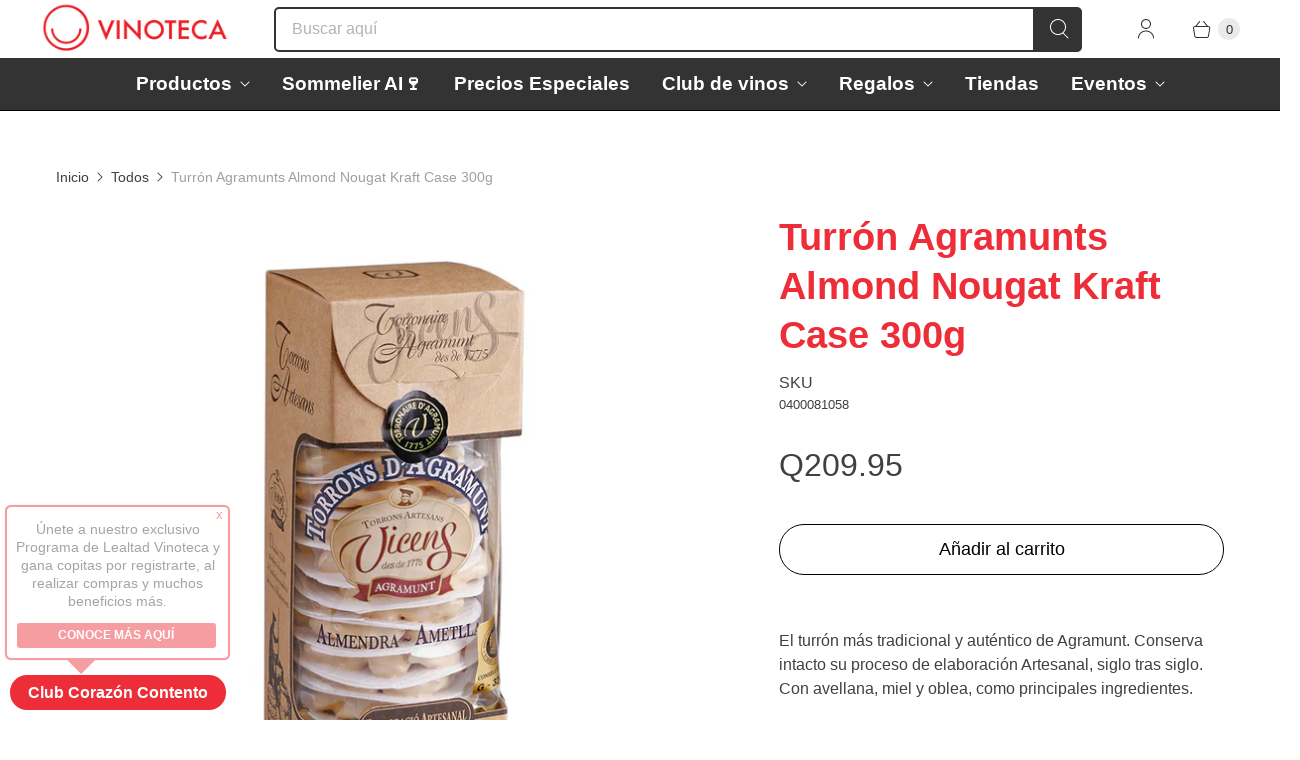

--- FILE ---
content_type: text/css
request_url: https://lttt.preferabli.com/css/style.min.css
body_size: 4000
content:
@import url("https://fonts.googleapis.com/icon?family=Material+Icons|Material+Icons+Outlined");@font-face{font-display:swap;font-family:Labil Grotesk Black;font-style:normal;font-weight:400;src:url(../fonts/labilgrotesk-black.woff2) format("woff2"),url(../fonts/labilgrotesk-black.woff) format("woff")}@font-face{font-display:swap;font-family:Labil Grotesk Black Italic;font-style:normal;font-weight:400;src:url(../fonts/labilgrotesk-blackitalic.woff2) format("woff2"),url(../fonts/labilgrotesk-blackitalic.woff) format("woff")}@font-face{font-display:swap;font-family:Labil Grotesk Bold;font-style:normal;font-weight:400;src:url(../fonts/labilgrotesk-bold.woff2) format("woff2"),url(../fonts/labilgrotesk-bold.woff) format("woff")}@font-face{font-display:swap;font-family:Labil Grotesk Bold Italic;font-style:normal;font-weight:400;src:url(../fonts/labilgrotesk-bolditalic.woff2) format("woff2"),url(../fonts/labilgrotesk-bolditalic.woff) format("woff")}@font-face{font-display:swap;font-family:Labil Grotesk Fine;font-style:normal;font-weight:400;src:url(../fonts/labilgrotesk-fine.woff2) format("woff2"),url(../fonts/labilgrotesk-fine.woff) format("woff")}@font-face{font-display:swap;font-family:Labil Grotesk Fine Italic;font-style:normal;font-weight:400;src:url(../fonts/labilgrotesk-fineitalic.woff2) format("woff2"),url(../fonts/labilgrotesk-fineitalic.woff) format("woff")}@font-face{font-display:swap;font-family:Labil Grotesk Hairline;font-style:normal;font-weight:400;src:url(../fonts/labilgrotesk-hairline.woff2) format("woff2"),url(../fonts/labilgrotesk-hairline.woff) format("woff")}@font-face{font-display:swap;font-family:Labil Grotesk Hairline Italic;font-style:normal;font-weight:400;src:url(../fonts/labilgrotesk-hairlineitalic.woff2) format("woff2"),url(../fonts/labilgrotesk-hairlineitalic.woff) format("woff")}@font-face{font-display:swap;font-family:Labil Grotesk Italic;font-style:normal;font-weight:400;src:url(../fonts/labilgrotesk-italic.woff2) format("woff2"),url(../fonts/labilgrotesk-italic.woff) format("woff")}@font-face{font-display:swap;font-family:Labil Grotesk Light;font-style:normal;font-weight:400;src:url(../fonts/labilgrotesk-light.woff2) format("woff2"),url(../fonts/labilgrotesk-light.woff) format("woff")}@font-face{font-display:swap;font-family:Labil Grotesk Light Italic;font-style:normal;font-weight:400;src:url(../fonts/labilgrotesk-lightitalic.woff2) format("woff2"),url(../fonts/labilgrotesk-lightitalic.woff) format("woff")}@font-face{font-display:swap;font-family:Labil Grotesk Medium;font-style:normal;font-weight:400;src:url(../fonts/labilgrotesk-medium.woff2) format("woff2"),url(../fonts/labilgrotesk-medium.woff) format("woff")}@font-face{font-display:swap;font-family:Labil Grotesk Medium Italic;font-style:normal;font-weight:400;src:url(../fonts/labilgrotesk-mediumitalic.woff2) format("woff2"),url(../fonts/labilgrotesk-mediumitalic.woff) format("woff")}@font-face{font-display:swap;font-family:Labil Grotesk;font-style:normal;font-weight:400;src:url(../fonts/labilgrotesk-regular.woff2) format("woff2"),url(../fonts/labilgrotesk-regular.woff) format("woff")}@font-face{font-display:swap;font-family:Labil Grotesk Thin;font-style:normal;font-weight:400;src:url(../fonts/labilgrotesk-thin.woff2) format("woff2"),url(../fonts/labilgrotesk-thin.woff) format("woff")}@font-face{font-display:swap;font-family:Labil Grotesk Thin Italic;font-style:normal;font-weight:400;src:url(../fonts/labilgrotesk-thinitalic.woff2) format("woff2"),url(../fonts/labilgrotesk-thinitalic.woff) format("woff")}.labilgrotesk-black{font-family:Labil Grotesk Black!important}.labilgrotesk-black-italic{font-family:Labil Grotesk Black Italic!important}.labilgrotesk-bold{font-family:Labil Grotesk Bold!important}.labilgrotesk-bold-italic{font-family:Labil Grotesk Bold Italic!important}.labilgrotesk-fine{font-family:Labil Grotesk Fine!important}.labilgrotesk-fine-italic{font-family:Labil Grotesk Fine Italic!important}.labilgrotesk-hairline{font-family:Labil Grotesk Hairline!important}.labilgrotesk-hairline-italic{font-family:Labil Grotesk Hairline Italic!important}.labilgrotesk-italic{font-family:Labil Grotesk Italic!important}.labilgrotesk-light{font-family:Labil Grotesk Light!important}.labilgrotesk-light-italic{font-family:Labil Grotesk Light Italic!important}.labilgrotesk-medium{font-family:Labil Grotesk Medium!important}.labilgrotesk-medium-italic{font-family:Labil Grotesk Medium Italic!important}.labilgrotesk-regular{font-family:Labil Grotesk!important}.labilgrotesk-thin{font-family:Labil Grotesk Thin!important}.labilgrotesk-thin-italic{font-family:Labil Grotesk Thin Italic!important}.material-icons{font-size:1rem;line-height:1.1;position:relative;vertical-align:middle}.material-icons-outlined,.material-icons.material-icons--outlined{font-family:Material Icons Outlined}.material-icons.md-ico-12{font-size:.75rem;line-height:16px}.material-icons.md-ico-14{font-size:.875rem;line-height:18px}.material-icons.md-ico-16{font-size:1rem;line-height:20px}.material-icons.md-ico-18{font-size:1.125rem;line-height:22px}.material-icons.md-ico-20{font-size:1.25rem;line-height:24px}.material-icons.md-ico-22{font-size:1.375rem;line-height:26px}.material-icons.md-ico-24{font-size:1.5rem;line-height:28px}.material-icons.md-ico-26{font-size:1.625rem;line-height:30px}.material-icons.md-ico-28{font-size:1.75rem;line-height:32px}.material-icons.md-ico-30{font-size:1.875rem;line-height:34px}.material-icons.md-ico-32{font-size:2rem;line-height:36px}.material-icons.md-ico-34{font-size:2.125rem;line-height:38px}.material-icons.md-ico-36{font-size:2.25rem;line-height:40px}.material-icons.md-ico-38{font-size:2.375rem;line-height:42px}.material-icons.md-ico-40{font-size:2.5rem;line-height:44px}.material-icons.md-ico-42{font-size:2.625rem;line-height:46px}.material-icons.md-ico-44{font-size:2.75rem;line-height:48px}.material-icons.md-ico-46{font-size:2.875rem;line-height:50px}.material-icons.md-ico-48{font-size:3rem;line-height:52px}.material-icons.md-ico-50{font-size:3.125rem;line-height:54px}.material-icons.md-ico-52{font-size:3.25rem;line-height:56px}.material-icons.md-ico-54{font-size:3.375rem;line-height:58px}.material-icons.md-ico-56{font-size:3.5rem;line-height:60px}.material-icons.md-ico-58{font-size:3.625rem;line-height:62px}.material-icons.md-ico-60{font-size:3.75rem;line-height:64px}.material-icons.md-ico-62{font-size:3.875rem;line-height:66px}.material-icons.md-ico-64{font-size:4rem;line-height:68px}.material-icons.md-ico-66{font-size:4.125rem;line-height:70px}.material-icons.md-ico-68{font-size:4.25rem;line-height:72px}.material-icons.md-ico-70{font-size:4.375rem;line-height:74px}.material-icons.md-ico-72{font-size:4.5rem;line-height:76px}.md-ico-flip{transform:rotate(180deg)}.md-ico-flip-h{transform:scaleX(-1)}.md-ico-flip-v{transform:rotate3d(10,0,1,180deg)}.ic-lg{font-size:1.375rem;line-height:1rem;vertical-align:-.0667em}.ic-xs{font-size:.75em}.ic-sm{font-size:.875em}.ic-1x{font-size:1rem!important}.ic-2x{font-size:2rem!important}.ic-3x{font-size:3rem!important}.ic-4x{font-size:4rem!important}.ic-5x{font-size:5rem!important}.ic-6x{font-size:6rem!important}.ic-7x{font-size:7rem!important}.ic-8x{font-size:8rem!important}.ic-9x{font-size:9rem!important}.ic-10x{font-size:10rem!important}.lttt--grid-columns-0,.lttt--grid-columns-0-auto{grid-template-columns:none}.lttt--grid-columns-1{grid-template-columns:repeat(1,minmax(0,1fr))}.lttt--grid-columns-2{grid-template-columns:repeat(2,minmax(0,1fr))}.lttt--grid-columns-3{grid-template-columns:repeat(3,minmax(0,1fr))}.lttt--grid-columns-4{grid-template-columns:repeat(4,minmax(0,1fr))}.lttt--grid-columns-5{grid-template-columns:repeat(5,minmax(0,1fr))}.lttt--grid-columns-6{grid-template-columns:repeat(6,minmax(0,1fr))}.lttt--grid-columns-7{grid-template-columns:repeat(7,minmax(0,1fr))}.lttt--grid-columns-8{grid-template-columns:repeat(8,minmax(0,1fr))}.lttt--grid-columns-9{grid-template-columns:repeat(9,minmax(0,1fr))}.lttt--grid-columns-10{grid-template-columns:repeat(10,minmax(0,1fr))}.lttt--grid-columns-11{grid-template-columns:repeat(11,minmax(0,1fr))}.lttt--grid-columns-12{grid-template-columns:repeat(12,minmax(0,1fr))}.lttt--grid-rows-0,.lttt--grid-rows-0-auto{grid-template-rows:none}.lttt--grid-col-span-0{grid-column:span 0}.lttt--grid-rows-1{grid-template-rows:repeat(1,minmax(0,1fr))}.lttt--grid-col-span-1{grid-column:span 1}.lttt--grid-rows-2{grid-template-rows:repeat(2,minmax(0,1fr))}.lttt--grid-col-span-2{grid-column:span 2}.lttt--grid-rows-3{grid-template-rows:repeat(3,minmax(0,1fr))}.lttt--grid-col-span-3{grid-column:span 3}.lttt--grid-rows-4{grid-template-rows:repeat(4,minmax(0,1fr))}.lttt--grid-col-span-4{grid-column:span 4}.lttt--grid-rows-5{grid-template-rows:repeat(5,minmax(0,1fr))}.lttt--grid-col-span-5{grid-column:span 5}.lttt--grid-rows-6{grid-template-rows:repeat(6,minmax(0,1fr))}.lttt--grid-col-span-6{grid-column:span 6}.lttt--grid-rows-7{grid-template-rows:repeat(7,minmax(0,1fr))}.lttt--grid-col-span-7{grid-column:span 7}.lttt--grid-rows-8{grid-template-rows:repeat(8,minmax(0,1fr))}.lttt--grid-col-span-8{grid-column:span 8}.lttt--grid-rows-9{grid-template-rows:repeat(9,minmax(0,1fr))}.lttt--grid-col-span-9{grid-column:span 9}.lttt--grid-rows-10{grid-template-rows:repeat(10,minmax(0,1fr))}.lttt--grid-col-span-10{grid-column:span 10}.lttt--grid-rows-11{grid-template-rows:repeat(11,minmax(0,1fr))}.lttt--grid-col-span-11{grid-column:span 11}.lttt--grid-rows-12{grid-template-rows:repeat(12,minmax(0,1fr))}.lttt--grid-col-span-12{grid-column:span 12}.lttt--grid-col-span-auto{grid-column:auto}.lttt--grid-gap-x-0{grid-column-gap:0;-moz-column-gap:0;column-gap:0}.lttt--grid-gap-x-5{grid-column-gap:.3125rem;-moz-column-gap:.3125rem;column-gap:.3125rem}.lttt--grid-gap-x-10{grid-column-gap:.625rem;-moz-column-gap:.625rem;column-gap:.625rem}.lttt--grid-gap-x-15{grid-column-gap:.9375rem;-moz-column-gap:.9375rem;column-gap:.9375rem}.lttt--grid-gap-x-20{grid-column-gap:1.25rem;-moz-column-gap:1.25rem;column-gap:1.25rem}.lttt--grid-gap-x-25{grid-column-gap:1.5625rem;-moz-column-gap:1.5625rem;column-gap:1.5625rem}.lttt--grid-gap-x-30{grid-column-gap:1.875rem;-moz-column-gap:1.875rem;column-gap:1.875rem}.lttt--grid-gap-y-0{grid-row-gap:0;row-gap:0}.lttt--grid-gap-y-5{grid-row-gap:.3125rem;row-gap:.3125rem}.lttt--grid-gap-y-10{grid-row-gap:.625rem;row-gap:.625rem}.lttt--grid-gap-y-15{grid-row-gap:.9375rem;row-gap:.9375rem}.lttt--grid-gap-y-20{grid-row-gap:1.25rem;row-gap:1.25rem}.lttt--grid-gap-y-25{grid-row-gap:1.5625rem;row-gap:1.5625rem}.lttt--grid-gap-y-30{grid-row-gap:1.875rem;row-gap:1.875rem}.lttt--grid{display:grid}.lttt--grid-flow-row{grid-auto-flow:row}.lttt--grid-flow-col{grid-auto-flow:column}.lttt--grid-flow-row-dense{grid-auto-flow:row dense}.lttt--grid-flow-col-dense{grid-auto-flow:column dense}.lttt--grid-column-end{grid-column-end:-1}.lttt--grid-autofit{grid-template-columns:repeat(auto-fit,minmax(0,1fr))}.lttt--grid-dense{grid-auto-flow:dense}.lttt--grid-auto-rows-fr{grid-auto-rows:minmax(0,1fr)}.lttt--grid-auto-rows-auto{grid-auto-rows:auto}.lttt--grid-auto-rows-max{grid-auto-rows:max-content}.lttt--grid-auto-rows-min{grid-auto-rows:min-content}.lttt--grid-auto-cols-auto{grid-auto-columns:auto}.lttt--grid-auto-cols-min{grid-auto-columns:min-content}.lttt--grid-auto-cols-max{grid-auto-columns:max-content}.lttt--grid-auto-cols-fr{grid-auto-columns:minmax(0,1fr)}.lttt--grid-columns-reverse{direction:rtl}.lttt--grid-gap-0{grid-gap:0;gap:0}.lttt--grid-gap-5{grid-gap:.3125rem;gap:.3125rem}.lttt--grid-gap-10{grid-gap:.625rem;gap:.625rem}.lttt--grid-gap-15{grid-gap:.9375rem;gap:.9375rem}.lttt--grid-gap-20{grid-gap:1.25rem;gap:1.25rem}.lttt--grid-gap-25{grid-gap:1.5625rem;gap:1.5625rem}.lttt--grid-gap-30{grid-gap:1.875rem;gap:1.875rem}.lttt--grid-gap-35{grid-gap:2.1875rem;gap:2.1875rem}.lttt--grid-gap-40{grid-gap:2.5rem;gap:2.5rem}.lttt--grid-gap-45{grid-gap:2.8125rem;gap:2.8125rem}.lttt--grid-gap-50{grid-gap:3.125rem;gap:3.125rem}@media (min-width:576px){.lttt--grid-columns-sm-0,.lttt--grid-columns-sm-0-auto{grid-template-columns:none}.lttt--grid-columns-sm-1{grid-template-columns:repeat(1,minmax(0,1fr))}.lttt--grid-columns-sm-2{grid-template-columns:repeat(2,minmax(0,1fr))}.lttt--grid-columns-sm-3{grid-template-columns:repeat(3,minmax(0,1fr))}.lttt--grid-columns-sm-4{grid-template-columns:repeat(4,minmax(0,1fr))}.lttt--grid-columns-sm-5{grid-template-columns:repeat(5,minmax(0,1fr))}.lttt--grid-columns-sm-6{grid-template-columns:repeat(6,minmax(0,1fr))}.lttt--grid-columns-sm-7{grid-template-columns:repeat(7,minmax(0,1fr))}.lttt--grid-columns-sm-8{grid-template-columns:repeat(8,minmax(0,1fr))}.lttt--grid-columns-sm-9{grid-template-columns:repeat(9,minmax(0,1fr))}.lttt--grid-columns-sm-10{grid-template-columns:repeat(10,minmax(0,1fr))}.lttt--grid-columns-sm-11{grid-template-columns:repeat(11,minmax(0,1fr))}.lttt--grid-columns-sm-12{grid-template-columns:repeat(12,minmax(0,1fr))}.lttt--grid-rows-sm-0,.lttt--grid-rows-sm-0-auto{grid-template-rows:none}.lttt--grid-col-span-sm-0{grid-column:span 0}.lttt--grid-rows-sm-1{grid-template-rows:repeat(1,minmax(0,1fr))}.lttt--grid-col-span-sm-1{grid-column:span 1}.lttt--grid-rows-sm-2{grid-template-rows:repeat(2,minmax(0,1fr))}.lttt--grid-col-span-sm-2{grid-column:span 2}.lttt--grid-rows-sm-3{grid-template-rows:repeat(3,minmax(0,1fr))}.lttt--grid-col-span-sm-3{grid-column:span 3}.lttt--grid-rows-sm-4{grid-template-rows:repeat(4,minmax(0,1fr))}.lttt--grid-col-span-sm-4{grid-column:span 4}.lttt--grid-rows-sm-5{grid-template-rows:repeat(5,minmax(0,1fr))}.lttt--grid-col-span-sm-5{grid-column:span 5}.lttt--grid-rows-sm-6{grid-template-rows:repeat(6,minmax(0,1fr))}.lttt--grid-col-span-sm-6{grid-column:span 6}.lttt--grid-rows-sm-7{grid-template-rows:repeat(7,minmax(0,1fr))}.lttt--grid-col-span-sm-7{grid-column:span 7}.lttt--grid-rows-sm-8{grid-template-rows:repeat(8,minmax(0,1fr))}.lttt--grid-col-span-sm-8{grid-column:span 8}.lttt--grid-rows-sm-9{grid-template-rows:repeat(9,minmax(0,1fr))}.lttt--grid-col-span-sm-9{grid-column:span 9}.lttt--grid-rows-sm-10{grid-template-rows:repeat(10,minmax(0,1fr))}.lttt--grid-col-span-sm-10{grid-column:span 10}.lttt--grid-rows-sm-11{grid-template-rows:repeat(11,minmax(0,1fr))}.lttt--grid-col-span-sm-11{grid-column:span 11}.lttt--grid-rows-sm-12{grid-template-rows:repeat(12,minmax(0,1fr))}.lttt--grid-col-span-sm-12{grid-column:span 12}.lttt--grid-col-span-sm-auto{grid-column:auto}.lttt--grid-gap-x-sm-0{grid-column-gap:0;-moz-column-gap:0;column-gap:0}.lttt--grid-gap-x-sm-5{grid-column-gap:.3125rem;-moz-column-gap:.3125rem;column-gap:.3125rem}.lttt--grid-gap-x-sm-10{grid-column-gap:.625rem;-moz-column-gap:.625rem;column-gap:.625rem}.lttt--grid-gap-x-sm-15{grid-column-gap:.9375rem;-moz-column-gap:.9375rem;column-gap:.9375rem}.lttt--grid-gap-x-sm-20{grid-column-gap:1.25rem;-moz-column-gap:1.25rem;column-gap:1.25rem}.lttt--grid-gap-x-sm-25{grid-column-gap:1.5625rem;-moz-column-gap:1.5625rem;column-gap:1.5625rem}.lttt--grid-gap-x-sm-30{grid-column-gap:1.875rem;-moz-column-gap:1.875rem;column-gap:1.875rem}.lttt--grid-gap-y-sm-0{grid-row-gap:0;row-gap:0}.lttt--grid-gap-y-sm-5{grid-row-gap:.3125rem;row-gap:.3125rem}.lttt--grid-gap-y-sm-10{grid-row-gap:.625rem;row-gap:.625rem}.lttt--grid-gap-y-sm-15{grid-row-gap:.9375rem;row-gap:.9375rem}.lttt--grid-gap-y-sm-20{grid-row-gap:1.25rem;row-gap:1.25rem}.lttt--grid-gap-y-sm-25{grid-row-gap:1.5625rem;row-gap:1.5625rem}.lttt--grid-gap-y-sm-30{grid-row-gap:1.875rem;row-gap:1.875rem}.lttt--grid-sm{display:grid}.lttt--grid-sm-flow-row{grid-auto-flow:row}.lttt--grid-sm-flow-col{grid-auto-flow:column}.lttt--grid-sm-flow-row-dense{grid-auto-flow:row dense}.lttt--grid-sm-flow-col-dense{grid-auto-flow:column dense}.lttt--grid-sm-column-end{grid-column-end:-1}.lttt--grid-sm-autofit{grid-template-columns:repeat(auto-fit,minmax(0,1fr))}.lttt--grid-sm-dense{grid-auto-flow:dense}.lttt--grid-auto-rows-fr-sm{grid-auto-rows:minmax(0,1fr)}.lttt--grid-auto-rows-auto-sm{grid-auto-rows:auto}.lttt--grid-auto-rows-max-sm{grid-auto-rows:max-content}.lttt--grid-auto-rows-min-sm{grid-auto-rows:min-content}.lttt--grid-auto-cols-auto-sm{grid-auto-columns:auto}.lttt--grid-auto-cols-min-sm{grid-auto-columns:min-content}.lttt--grid-auto-cols-max-sm{grid-auto-columns:max-content}.lttt--grid-auto-cols-fr-sm{grid-auto-columns:minmax(0,1fr)}.lttt--grid-columns-sm-reverse{direction:rtl}.lttt--grid-gap-sm-0{grid-gap:0;gap:0}.lttt--grid-gap-sm-5{grid-gap:.3125rem;gap:.3125rem}.lttt--grid-gap-sm-10{grid-gap:.625rem;gap:.625rem}.lttt--grid-gap-sm-15{grid-gap:.9375rem;gap:.9375rem}.lttt--grid-gap-sm-20{grid-gap:1.25rem;gap:1.25rem}.lttt--grid-gap-sm-25{grid-gap:1.5625rem;gap:1.5625rem}.lttt--grid-gap-sm-30{grid-gap:1.875rem;gap:1.875rem}.lttt--grid-gap-sm-35{grid-gap:2.1875rem;gap:2.1875rem}.lttt--grid-gap-sm-40{grid-gap:2.5rem;gap:2.5rem}.lttt--grid-gap-sm-45{grid-gap:2.8125rem;gap:2.8125rem}.lttt--grid-gap-sm-50{grid-gap:3.125rem;gap:3.125rem}}@media (min-width:768px){.lttt--grid-columns-md-0,.lttt--grid-columns-md-0-auto{grid-template-columns:none}.lttt--grid-columns-md-1{grid-template-columns:repeat(1,minmax(0,1fr))}.lttt--grid-columns-md-2{grid-template-columns:repeat(2,minmax(0,1fr))}.lttt--grid-columns-md-3{grid-template-columns:repeat(3,minmax(0,1fr))}.lttt--grid-columns-md-4{grid-template-columns:repeat(4,minmax(0,1fr))}.lttt--grid-columns-md-5{grid-template-columns:repeat(5,minmax(0,1fr))}.lttt--grid-columns-md-6{grid-template-columns:repeat(6,minmax(0,1fr))}.lttt--grid-columns-md-7{grid-template-columns:repeat(7,minmax(0,1fr))}.lttt--grid-columns-md-8{grid-template-columns:repeat(8,minmax(0,1fr))}.lttt--grid-columns-md-9{grid-template-columns:repeat(9,minmax(0,1fr))}.lttt--grid-columns-md-10{grid-template-columns:repeat(10,minmax(0,1fr))}.lttt--grid-columns-md-11{grid-template-columns:repeat(11,minmax(0,1fr))}.lttt--grid-columns-md-12{grid-template-columns:repeat(12,minmax(0,1fr))}.lttt--grid-rows-md-0,.lttt--grid-rows-md-0-auto{grid-template-rows:none}.lttt--grid-col-span-md-0{grid-column:span 0}.lttt--grid-rows-md-1{grid-template-rows:repeat(1,minmax(0,1fr))}.lttt--grid-col-span-md-1{grid-column:span 1}.lttt--grid-rows-md-2{grid-template-rows:repeat(2,minmax(0,1fr))}.lttt--grid-col-span-md-2{grid-column:span 2}.lttt--grid-rows-md-3{grid-template-rows:repeat(3,minmax(0,1fr))}.lttt--grid-col-span-md-3{grid-column:span 3}.lttt--grid-rows-md-4{grid-template-rows:repeat(4,minmax(0,1fr))}.lttt--grid-col-span-md-4{grid-column:span 4}.lttt--grid-rows-md-5{grid-template-rows:repeat(5,minmax(0,1fr))}.lttt--grid-col-span-md-5{grid-column:span 5}.lttt--grid-rows-md-6{grid-template-rows:repeat(6,minmax(0,1fr))}.lttt--grid-col-span-md-6{grid-column:span 6}.lttt--grid-rows-md-7{grid-template-rows:repeat(7,minmax(0,1fr))}.lttt--grid-col-span-md-7{grid-column:span 7}.lttt--grid-rows-md-8{grid-template-rows:repeat(8,minmax(0,1fr))}.lttt--grid-col-span-md-8{grid-column:span 8}.lttt--grid-rows-md-9{grid-template-rows:repeat(9,minmax(0,1fr))}.lttt--grid-col-span-md-9{grid-column:span 9}.lttt--grid-rows-md-10{grid-template-rows:repeat(10,minmax(0,1fr))}.lttt--grid-col-span-md-10{grid-column:span 10}.lttt--grid-rows-md-11{grid-template-rows:repeat(11,minmax(0,1fr))}.lttt--grid-col-span-md-11{grid-column:span 11}.lttt--grid-rows-md-12{grid-template-rows:repeat(12,minmax(0,1fr))}.lttt--grid-col-span-md-12{grid-column:span 12}.lttt--grid-col-span-md-auto{grid-column:auto}.lttt--grid-gap-x-md-0{grid-column-gap:0;-moz-column-gap:0;column-gap:0}.lttt--grid-gap-x-md-5{grid-column-gap:.3125rem;-moz-column-gap:.3125rem;column-gap:.3125rem}.lttt--grid-gap-x-md-10{grid-column-gap:.625rem;-moz-column-gap:.625rem;column-gap:.625rem}.lttt--grid-gap-x-md-15{grid-column-gap:.9375rem;-moz-column-gap:.9375rem;column-gap:.9375rem}.lttt--grid-gap-x-md-20{grid-column-gap:1.25rem;-moz-column-gap:1.25rem;column-gap:1.25rem}.lttt--grid-gap-x-md-25{grid-column-gap:1.5625rem;-moz-column-gap:1.5625rem;column-gap:1.5625rem}.lttt--grid-gap-x-md-30{grid-column-gap:1.875rem;-moz-column-gap:1.875rem;column-gap:1.875rem}.lttt--grid-gap-y-md-0{grid-row-gap:0;row-gap:0}.lttt--grid-gap-y-md-5{grid-row-gap:.3125rem;row-gap:.3125rem}.lttt--grid-gap-y-md-10{grid-row-gap:.625rem;row-gap:.625rem}.lttt--grid-gap-y-md-15{grid-row-gap:.9375rem;row-gap:.9375rem}.lttt--grid-gap-y-md-20{grid-row-gap:1.25rem;row-gap:1.25rem}.lttt--grid-gap-y-md-25{grid-row-gap:1.5625rem;row-gap:1.5625rem}.lttt--grid-gap-y-md-30{grid-row-gap:1.875rem;row-gap:1.875rem}.lttt--grid-md{display:grid}.lttt--grid-md-flow-row{grid-auto-flow:row}.lttt--grid-md-flow-col{grid-auto-flow:column}.lttt--grid-md-flow-row-dense{grid-auto-flow:row dense}.lttt--grid-md-flow-col-dense{grid-auto-flow:column dense}.lttt--grid-md-column-end{grid-column-end:-1}.lttt--grid-md-autofit{grid-template-columns:repeat(auto-fit,minmax(0,1fr))}.lttt--grid-md-dense{grid-auto-flow:dense}.lttt--grid-auto-rows-fr-md{grid-auto-rows:minmax(0,1fr)}.lttt--grid-auto-rows-auto-md{grid-auto-rows:auto}.lttt--grid-auto-rows-max-md{grid-auto-rows:max-content}.lttt--grid-auto-rows-min-md{grid-auto-rows:min-content}.lttt--grid-auto-cols-auto-md{grid-auto-columns:auto}.lttt--grid-auto-cols-min-md{grid-auto-columns:min-content}.lttt--grid-auto-cols-max-md{grid-auto-columns:max-content}.lttt--grid-auto-cols-fr-md{grid-auto-columns:minmax(0,1fr)}.lttt--grid-columns-md-reverse{direction:rtl}.lttt--grid-gap-md-0{grid-gap:0;gap:0}.lttt--grid-gap-md-5{grid-gap:.3125rem;gap:.3125rem}.lttt--grid-gap-md-10{grid-gap:.625rem;gap:.625rem}.lttt--grid-gap-md-15{grid-gap:.9375rem;gap:.9375rem}.lttt--grid-gap-md-20{grid-gap:1.25rem;gap:1.25rem}.lttt--grid-gap-md-25{grid-gap:1.5625rem;gap:1.5625rem}.lttt--grid-gap-md-30{grid-gap:1.875rem;gap:1.875rem}.lttt--grid-gap-md-35{grid-gap:2.1875rem;gap:2.1875rem}.lttt--grid-gap-md-40{grid-gap:2.5rem;gap:2.5rem}.lttt--grid-gap-md-45{grid-gap:2.8125rem;gap:2.8125rem}.lttt--grid-gap-md-50{grid-gap:3.125rem;gap:3.125rem}}@media (min-width:992px){.lttt--grid-columns-lg-0,.lttt--grid-columns-lg-0-auto{grid-template-columns:none}.lttt--grid-columns-lg-1{grid-template-columns:repeat(1,minmax(0,1fr))}.lttt--grid-columns-lg-2{grid-template-columns:repeat(2,minmax(0,1fr))}.lttt--grid-columns-lg-3{grid-template-columns:repeat(3,minmax(0,1fr))}.lttt--grid-columns-lg-4{grid-template-columns:repeat(4,minmax(0,1fr))}.lttt--grid-columns-lg-5{grid-template-columns:repeat(5,minmax(0,1fr))}.lttt--grid-columns-lg-6{grid-template-columns:repeat(6,minmax(0,1fr))}.lttt--grid-columns-lg-7{grid-template-columns:repeat(7,minmax(0,1fr))}.lttt--grid-columns-lg-8{grid-template-columns:repeat(8,minmax(0,1fr))}.lttt--grid-columns-lg-9{grid-template-columns:repeat(9,minmax(0,1fr))}.lttt--grid-columns-lg-10{grid-template-columns:repeat(10,minmax(0,1fr))}.lttt--grid-columns-lg-11{grid-template-columns:repeat(11,minmax(0,1fr))}.lttt--grid-columns-lg-12{grid-template-columns:repeat(12,minmax(0,1fr))}.lttt--grid-rows-lg-0,.lttt--grid-rows-lg-0-auto{grid-template-rows:none}.lttt--grid-col-span-lg-0{grid-column:span 0}.lttt--grid-rows-lg-1{grid-template-rows:repeat(1,minmax(0,1fr))}.lttt--grid-col-span-lg-1{grid-column:span 1}.lttt--grid-rows-lg-2{grid-template-rows:repeat(2,minmax(0,1fr))}.lttt--grid-col-span-lg-2{grid-column:span 2}.lttt--grid-rows-lg-3{grid-template-rows:repeat(3,minmax(0,1fr))}.lttt--grid-col-span-lg-3{grid-column:span 3}.lttt--grid-rows-lg-4{grid-template-rows:repeat(4,minmax(0,1fr))}.lttt--grid-col-span-lg-4{grid-column:span 4}.lttt--grid-rows-lg-5{grid-template-rows:repeat(5,minmax(0,1fr))}.lttt--grid-col-span-lg-5{grid-column:span 5}.lttt--grid-rows-lg-6{grid-template-rows:repeat(6,minmax(0,1fr))}.lttt--grid-col-span-lg-6{grid-column:span 6}.lttt--grid-rows-lg-7{grid-template-rows:repeat(7,minmax(0,1fr))}.lttt--grid-col-span-lg-7{grid-column:span 7}.lttt--grid-rows-lg-8{grid-template-rows:repeat(8,minmax(0,1fr))}.lttt--grid-col-span-lg-8{grid-column:span 8}.lttt--grid-rows-lg-9{grid-template-rows:repeat(9,minmax(0,1fr))}.lttt--grid-col-span-lg-9{grid-column:span 9}.lttt--grid-rows-lg-10{grid-template-rows:repeat(10,minmax(0,1fr))}.lttt--grid-col-span-lg-10{grid-column:span 10}.lttt--grid-rows-lg-11{grid-template-rows:repeat(11,minmax(0,1fr))}.lttt--grid-col-span-lg-11{grid-column:span 11}.lttt--grid-rows-lg-12{grid-template-rows:repeat(12,minmax(0,1fr))}.lttt--grid-col-span-lg-12{grid-column:span 12}.lttt--grid-col-span-lg-auto{grid-column:auto}.lttt--grid-gap-x-lg-0{grid-column-gap:0;-moz-column-gap:0;column-gap:0}.lttt--grid-gap-x-lg-5{grid-column-gap:.3125rem;-moz-column-gap:.3125rem;column-gap:.3125rem}.lttt--grid-gap-x-lg-10{grid-column-gap:.625rem;-moz-column-gap:.625rem;column-gap:.625rem}.lttt--grid-gap-x-lg-15{grid-column-gap:.9375rem;-moz-column-gap:.9375rem;column-gap:.9375rem}.lttt--grid-gap-x-lg-20{grid-column-gap:1.25rem;-moz-column-gap:1.25rem;column-gap:1.25rem}.lttt--grid-gap-x-lg-25{grid-column-gap:1.5625rem;-moz-column-gap:1.5625rem;column-gap:1.5625rem}.lttt--grid-gap-x-lg-30{grid-column-gap:1.875rem;-moz-column-gap:1.875rem;column-gap:1.875rem}.lttt--grid-gap-y-lg-0{grid-row-gap:0;row-gap:0}.lttt--grid-gap-y-lg-5{grid-row-gap:.3125rem;row-gap:.3125rem}.lttt--grid-gap-y-lg-10{grid-row-gap:.625rem;row-gap:.625rem}.lttt--grid-gap-y-lg-15{grid-row-gap:.9375rem;row-gap:.9375rem}.lttt--grid-gap-y-lg-20{grid-row-gap:1.25rem;row-gap:1.25rem}.lttt--grid-gap-y-lg-25{grid-row-gap:1.5625rem;row-gap:1.5625rem}.lttt--grid-gap-y-lg-30{grid-row-gap:1.875rem;row-gap:1.875rem}.lttt--grid-lg{display:grid}.lttt--grid-lg-flow-row{grid-auto-flow:row}.lttt--grid-lg-flow-col{grid-auto-flow:column}.lttt--grid-lg-flow-row-dense{grid-auto-flow:row dense}.lttt--grid-lg-flow-col-dense{grid-auto-flow:column dense}.lttt--grid-lg-column-end{grid-column-end:-1}.lttt--grid-lg-autofit{grid-template-columns:repeat(auto-fit,minmax(0,1fr))}.lttt--grid-lg-dense{grid-auto-flow:dense}.lttt--grid-auto-rows-fr-lg{grid-auto-rows:minmax(0,1fr)}.lttt--grid-auto-rows-auto-lg{grid-auto-rows:auto}.lttt--grid-auto-rows-max-lg{grid-auto-rows:max-content}.lttt--grid-auto-rows-min-lg{grid-auto-rows:min-content}.lttt--grid-auto-cols-auto-lg{grid-auto-columns:auto}.lttt--grid-auto-cols-min-lg{grid-auto-columns:min-content}.lttt--grid-auto-cols-max-lg{grid-auto-columns:max-content}.lttt--grid-auto-cols-fr-lg{grid-auto-columns:minmax(0,1fr)}.lttt--grid-columns-lg-reverse{direction:rtl}.lttt--grid-gap-lg-0{grid-gap:0;gap:0}.lttt--grid-gap-lg-5{grid-gap:.3125rem;gap:.3125rem}.lttt--grid-gap-lg-10{grid-gap:.625rem;gap:.625rem}.lttt--grid-gap-lg-15{grid-gap:.9375rem;gap:.9375rem}.lttt--grid-gap-lg-20{grid-gap:1.25rem;gap:1.25rem}.lttt--grid-gap-lg-25{grid-gap:1.5625rem;gap:1.5625rem}.lttt--grid-gap-lg-30{grid-gap:1.875rem;gap:1.875rem}.lttt--grid-gap-lg-35{grid-gap:2.1875rem;gap:2.1875rem}.lttt--grid-gap-lg-40{grid-gap:2.5rem;gap:2.5rem}.lttt--grid-gap-lg-45{grid-gap:2.8125rem;gap:2.8125rem}.lttt--grid-gap-lg-50{grid-gap:3.125rem;gap:3.125rem}}@media (min-width:1200px){.lttt--grid-columns-xl-0,.lttt--grid-columns-xl-0-auto{grid-template-columns:none}.lttt--grid-columns-xl-1{grid-template-columns:repeat(1,minmax(0,1fr))}.lttt--grid-columns-xl-2{grid-template-columns:repeat(2,minmax(0,1fr))}.lttt--grid-columns-xl-3{grid-template-columns:repeat(3,minmax(0,1fr))}.lttt--grid-columns-xl-4{grid-template-columns:repeat(4,minmax(0,1fr))}.lttt--grid-columns-xl-5{grid-template-columns:repeat(5,minmax(0,1fr))}.lttt--grid-columns-xl-6{grid-template-columns:repeat(6,minmax(0,1fr))}.lttt--grid-columns-xl-7{grid-template-columns:repeat(7,minmax(0,1fr))}.lttt--grid-columns-xl-8{grid-template-columns:repeat(8,minmax(0,1fr))}.lttt--grid-columns-xl-9{grid-template-columns:repeat(9,minmax(0,1fr))}.lttt--grid-columns-xl-10{grid-template-columns:repeat(10,minmax(0,1fr))}.lttt--grid-columns-xl-11{grid-template-columns:repeat(11,minmax(0,1fr))}.lttt--grid-columns-xl-12{grid-template-columns:repeat(12,minmax(0,1fr))}.lttt--grid-rows-xl-0,.lttt--grid-rows-xl-0-auto{grid-template-rows:none}.lttt--grid-col-span-xl-0{grid-column:span 0}.lttt--grid-rows-xl-1{grid-template-rows:repeat(1,minmax(0,1fr))}.lttt--grid-col-span-xl-1{grid-column:span 1}.lttt--grid-rows-xl-2{grid-template-rows:repeat(2,minmax(0,1fr))}.lttt--grid-col-span-xl-2{grid-column:span 2}.lttt--grid-rows-xl-3{grid-template-rows:repeat(3,minmax(0,1fr))}.lttt--grid-col-span-xl-3{grid-column:span 3}.lttt--grid-rows-xl-4{grid-template-rows:repeat(4,minmax(0,1fr))}.lttt--grid-col-span-xl-4{grid-column:span 4}.lttt--grid-rows-xl-5{grid-template-rows:repeat(5,minmax(0,1fr))}.lttt--grid-col-span-xl-5{grid-column:span 5}.lttt--grid-rows-xl-6{grid-template-rows:repeat(6,minmax(0,1fr))}.lttt--grid-col-span-xl-6{grid-column:span 6}.lttt--grid-rows-xl-7{grid-template-rows:repeat(7,minmax(0,1fr))}.lttt--grid-col-span-xl-7{grid-column:span 7}.lttt--grid-rows-xl-8{grid-template-rows:repeat(8,minmax(0,1fr))}.lttt--grid-col-span-xl-8{grid-column:span 8}.lttt--grid-rows-xl-9{grid-template-rows:repeat(9,minmax(0,1fr))}.lttt--grid-col-span-xl-9{grid-column:span 9}.lttt--grid-rows-xl-10{grid-template-rows:repeat(10,minmax(0,1fr))}.lttt--grid-col-span-xl-10{grid-column:span 10}.lttt--grid-rows-xl-11{grid-template-rows:repeat(11,minmax(0,1fr))}.lttt--grid-col-span-xl-11{grid-column:span 11}.lttt--grid-rows-xl-12{grid-template-rows:repeat(12,minmax(0,1fr))}.lttt--grid-col-span-xl-12{grid-column:span 12}.lttt--grid-col-span-xl-auto{grid-column:auto}.lttt--grid-gap-x-xl-0{grid-column-gap:0;-moz-column-gap:0;column-gap:0}.lttt--grid-gap-x-xl-5{grid-column-gap:.3125rem;-moz-column-gap:.3125rem;column-gap:.3125rem}.lttt--grid-gap-x-xl-10{grid-column-gap:.625rem;-moz-column-gap:.625rem;column-gap:.625rem}.lttt--grid-gap-x-xl-15{grid-column-gap:.9375rem;-moz-column-gap:.9375rem;column-gap:.9375rem}.lttt--grid-gap-x-xl-20{grid-column-gap:1.25rem;-moz-column-gap:1.25rem;column-gap:1.25rem}.lttt--grid-gap-x-xl-25{grid-column-gap:1.5625rem;-moz-column-gap:1.5625rem;column-gap:1.5625rem}.lttt--grid-gap-x-xl-30{grid-column-gap:1.875rem;-moz-column-gap:1.875rem;column-gap:1.875rem}.lttt--grid-gap-y-xl-0{grid-row-gap:0;row-gap:0}.lttt--grid-gap-y-xl-5{grid-row-gap:.3125rem;row-gap:.3125rem}.lttt--grid-gap-y-xl-10{grid-row-gap:.625rem;row-gap:.625rem}.lttt--grid-gap-y-xl-15{grid-row-gap:.9375rem;row-gap:.9375rem}.lttt--grid-gap-y-xl-20{grid-row-gap:1.25rem;row-gap:1.25rem}.lttt--grid-gap-y-xl-25{grid-row-gap:1.5625rem;row-gap:1.5625rem}.lttt--grid-gap-y-xl-30{grid-row-gap:1.875rem;row-gap:1.875rem}.lttt--grid-xl{display:grid}.lttt--grid-xl-flow-row{grid-auto-flow:row}.lttt--grid-xl-flow-col{grid-auto-flow:column}.lttt--grid-xl-flow-row-dense{grid-auto-flow:row dense}.lttt--grid-xl-flow-col-dense{grid-auto-flow:column dense}.lttt--grid-xl-column-end{grid-column-end:-1}.lttt--grid-xl-autofit{grid-template-columns:repeat(auto-fit,minmax(0,1fr))}.lttt--grid-xl-dense{grid-auto-flow:dense}.lttt--grid-auto-rows-fr-xl{grid-auto-rows:minmax(0,1fr)}.lttt--grid-auto-rows-auto-xl{grid-auto-rows:auto}.lttt--grid-auto-rows-max-xl{grid-auto-rows:max-content}.lttt--grid-auto-rows-min-xl{grid-auto-rows:min-content}.lttt--grid-auto-cols-auto-xl{grid-auto-columns:auto}.lttt--grid-auto-cols-min-xl{grid-auto-columns:min-content}.lttt--grid-auto-cols-max-xl{grid-auto-columns:max-content}.lttt--grid-auto-cols-fr-xl{grid-auto-columns:minmax(0,1fr)}.lttt--grid-columns-xl-reverse{direction:rtl}.lttt--grid-gap-xl-0{grid-gap:0;gap:0}.lttt--grid-gap-xl-5{grid-gap:.3125rem;gap:.3125rem}.lttt--grid-gap-xl-10{grid-gap:.625rem;gap:.625rem}.lttt--grid-gap-xl-15{grid-gap:.9375rem;gap:.9375rem}.lttt--grid-gap-xl-20{grid-gap:1.25rem;gap:1.25rem}.lttt--grid-gap-xl-25{grid-gap:1.5625rem;gap:1.5625rem}.lttt--grid-gap-xl-30{grid-gap:1.875rem;gap:1.875rem}.lttt--grid-gap-xl-35{grid-gap:2.1875rem;gap:2.1875rem}.lttt--grid-gap-xl-40{grid-gap:2.5rem;gap:2.5rem}.lttt--grid-gap-xl-45{grid-gap:2.8125rem;gap:2.8125rem}.lttt--grid-gap-xl-50{grid-gap:3.125rem;gap:3.125rem}}@media (min-width:1400px){.lttt--grid-columns-xxl-0,.lttt--grid-columns-xxl-0-auto{grid-template-columns:none}.lttt--grid-columns-xxl-1{grid-template-columns:repeat(1,minmax(0,1fr))}.lttt--grid-columns-xxl-2{grid-template-columns:repeat(2,minmax(0,1fr))}.lttt--grid-columns-xxl-3{grid-template-columns:repeat(3,minmax(0,1fr))}.lttt--grid-columns-xxl-4{grid-template-columns:repeat(4,minmax(0,1fr))}.lttt--grid-columns-xxl-5{grid-template-columns:repeat(5,minmax(0,1fr))}.lttt--grid-columns-xxl-6{grid-template-columns:repeat(6,minmax(0,1fr))}.lttt--grid-columns-xxl-7{grid-template-columns:repeat(7,minmax(0,1fr))}.lttt--grid-columns-xxl-8{grid-template-columns:repeat(8,minmax(0,1fr))}.lttt--grid-columns-xxl-9{grid-template-columns:repeat(9,minmax(0,1fr))}.lttt--grid-columns-xxl-10{grid-template-columns:repeat(10,minmax(0,1fr))}.lttt--grid-columns-xxl-11{grid-template-columns:repeat(11,minmax(0,1fr))}.lttt--grid-columns-xxl-12{grid-template-columns:repeat(12,minmax(0,1fr))}.lttt--grid-rows-xxl-0,.lttt--grid-rows-xxl-0-auto{grid-template-rows:none}.lttt--grid-col-span-xxl-0{grid-column:span 0}.lttt--grid-rows-xxl-1{grid-template-rows:repeat(1,minmax(0,1fr))}.lttt--grid-col-span-xxl-1{grid-column:span 1}.lttt--grid-rows-xxl-2{grid-template-rows:repeat(2,minmax(0,1fr))}.lttt--grid-col-span-xxl-2{grid-column:span 2}.lttt--grid-rows-xxl-3{grid-template-rows:repeat(3,minmax(0,1fr))}.lttt--grid-col-span-xxl-3{grid-column:span 3}.lttt--grid-rows-xxl-4{grid-template-rows:repeat(4,minmax(0,1fr))}.lttt--grid-col-span-xxl-4{grid-column:span 4}.lttt--grid-rows-xxl-5{grid-template-rows:repeat(5,minmax(0,1fr))}.lttt--grid-col-span-xxl-5{grid-column:span 5}.lttt--grid-rows-xxl-6{grid-template-rows:repeat(6,minmax(0,1fr))}.lttt--grid-col-span-xxl-6{grid-column:span 6}.lttt--grid-rows-xxl-7{grid-template-rows:repeat(7,minmax(0,1fr))}.lttt--grid-col-span-xxl-7{grid-column:span 7}.lttt--grid-rows-xxl-8{grid-template-rows:repeat(8,minmax(0,1fr))}.lttt--grid-col-span-xxl-8{grid-column:span 8}.lttt--grid-rows-xxl-9{grid-template-rows:repeat(9,minmax(0,1fr))}.lttt--grid-col-span-xxl-9{grid-column:span 9}.lttt--grid-rows-xxl-10{grid-template-rows:repeat(10,minmax(0,1fr))}.lttt--grid-col-span-xxl-10{grid-column:span 10}.lttt--grid-rows-xxl-11{grid-template-rows:repeat(11,minmax(0,1fr))}.lttt--grid-col-span-xxl-11{grid-column:span 11}.lttt--grid-rows-xxl-12{grid-template-rows:repeat(12,minmax(0,1fr))}.lttt--grid-col-span-xxl-12{grid-column:span 12}.lttt--grid-col-span-xxl-auto{grid-column:auto}.lttt--grid-gap-x-xxl-0{grid-column-gap:0;-moz-column-gap:0;column-gap:0}.lttt--grid-gap-x-xxl-5{grid-column-gap:.3125rem;-moz-column-gap:.3125rem;column-gap:.3125rem}.lttt--grid-gap-x-xxl-10{grid-column-gap:.625rem;-moz-column-gap:.625rem;column-gap:.625rem}.lttt--grid-gap-x-xxl-15{grid-column-gap:.9375rem;-moz-column-gap:.9375rem;column-gap:.9375rem}.lttt--grid-gap-x-xxl-20{grid-column-gap:1.25rem;-moz-column-gap:1.25rem;column-gap:1.25rem}.lttt--grid-gap-x-xxl-25{grid-column-gap:1.5625rem;-moz-column-gap:1.5625rem;column-gap:1.5625rem}.lttt--grid-gap-x-xxl-30{grid-column-gap:1.875rem;-moz-column-gap:1.875rem;column-gap:1.875rem}.lttt--grid-gap-y-xxl-0{grid-row-gap:0;row-gap:0}.lttt--grid-gap-y-xxl-5{grid-row-gap:.3125rem;row-gap:.3125rem}.lttt--grid-gap-y-xxl-10{grid-row-gap:.625rem;row-gap:.625rem}.lttt--grid-gap-y-xxl-15{grid-row-gap:.9375rem;row-gap:.9375rem}.lttt--grid-gap-y-xxl-20{grid-row-gap:1.25rem;row-gap:1.25rem}.lttt--grid-gap-y-xxl-25{grid-row-gap:1.5625rem;row-gap:1.5625rem}.lttt--grid-gap-y-xxl-30{grid-row-gap:1.875rem;row-gap:1.875rem}.lttt--grid-xxl{display:grid}.lttt--grid-xxl-flow-row{grid-auto-flow:row}.lttt--grid-xxl-flow-col{grid-auto-flow:column}.lttt--grid-xxl-flow-row-dense{grid-auto-flow:row dense}.lttt--grid-xxl-flow-col-dense{grid-auto-flow:column dense}.lttt--grid-xxl-column-end{grid-column-end:-1}.lttt--grid-xxl-autofit{grid-template-columns:repeat(auto-fit,minmax(0,1fr))}.lttt--grid-xxl-dense{grid-auto-flow:dense}.lttt--grid-auto-rows-fr-xxl{grid-auto-rows:minmax(0,1fr)}.lttt--grid-auto-rows-auto-xxl{grid-auto-rows:auto}.lttt--grid-auto-rows-max-xxl{grid-auto-rows:max-content}.lttt--grid-auto-rows-min-xxl{grid-auto-rows:min-content}.lttt--grid-auto-cols-auto-xxl{grid-auto-columns:auto}.lttt--grid-auto-cols-min-xxl{grid-auto-columns:min-content}.lttt--grid-auto-cols-max-xxl{grid-auto-columns:max-content}.lttt--grid-auto-cols-fr-xxl{grid-auto-columns:minmax(0,1fr)}.lttt--grid-columns-xxl-reverse{direction:rtl}.lttt--grid-gap-xxl-0{grid-gap:0;gap:0}.lttt--grid-gap-xxl-5{grid-gap:.3125rem;gap:.3125rem}.lttt--grid-gap-xxl-10{grid-gap:.625rem;gap:.625rem}.lttt--grid-gap-xxl-15{grid-gap:.9375rem;gap:.9375rem}.lttt--grid-gap-xxl-20{grid-gap:1.25rem;gap:1.25rem}.lttt--grid-gap-xxl-25{grid-gap:1.5625rem;gap:1.5625rem}.lttt--grid-gap-xxl-30{grid-gap:1.875rem;gap:1.875rem}.lttt--grid-gap-xxl-35{grid-gap:2.1875rem;gap:2.1875rem}.lttt--grid-gap-xxl-40{grid-gap:2.5rem;gap:2.5rem}.lttt--grid-gap-xxl-45{grid-gap:2.8125rem;gap:2.8125rem}.lttt--grid-gap-xxl-50{grid-gap:3.125rem;gap:3.125rem}}.lttt__container{display:flex;flex:0 0 100%;flex-direction:column;font-family:Labil Grotesk,sans-serif;font-size:16px;position:relative;width:100%}@media (max-width:575.98px){.lttt__container:not(.lttt__logo-spacer-top):before{content:"";display:block;height:35px;width:100%}}.lttt__header{padding:0 1rem 1rem}@media (max-width:575.98px){.lttt__header{justify-content:center!important}}.lttt__header--inner{display:flex;flex-direction:row}@media (max-width:575.98px){.lttt__header--inner{flex-direction:column-reverse;flex-wrap:wrap}}.lttt__header-logo{display:flex;margin-left:auto}.lttt__header h2{font-weight:500;margin:0}@media (max-width:575.98px){.lttt__header svg{margin-bottom:1rem;max-width:5.3125rem}}.lttt__footer{align-items:center;display:flex;padding:1rem 1rem 0}.lttt__footer-logo{display:flex;margin-left:auto}.lttt__product{display:flex}@media (max-width:767.98px){.lttt__product{margin-bottom:1rem}}.lttt__product--inner{align-items:center;cursor:pointer;display:flex;flex:1;flex-direction:column;position:relative}.lttt__product--inner a:not(.product-detail--link){display:block;height:100%;left:0;opacity:0;position:absolute;top:0;width:100%;z-index:99}.lttt__product--img{background-color:#fff;min-height:11.25rem;position:relative;width:100%;z-index:0}.lttt__product--img img{border:0;bottom:0;display:block;height:100%!important;left:0;max-width:100%;-o-object-fit:cover;object-fit:cover;-o-object-fit:contain;object-fit:contain;-o-object-position:center;object-position:center;overflow:hidden;position:absolute;right:0;top:0;vertical-align:middle;width:100%}.lttt__product--details{align-items:center;display:flex;flex:1;flex-direction:column}.lttt__product--details-footer{align-items:center;display:flex;flex-direction:column;justify-content:space-between;margin-top:auto;width:100%}.lttt__product .product-detail--name{font-size:1.25rem;overflow-wrap:break-word!important;text-align:center;word-break:break-word!important}.lttt__product .product-detail--price{font-size:1.5rem}.lttt--list-mode .lttt__header--inner{flex-direction:column}.lttt--list-mode .lttt__product--list .lttt__product--inner{flex-direction:row;min-height:5rem;padding:.75rem}.lttt--list-mode .lttt__product--list .lttt__product--img{flex-basis:5.625rem;min-height:100%;width:auto}.lttt--list-mode .lttt__product--list .lttt__product--img img{-o-object-fit:cover;object-fit:cover}.lttt--list-mode .lttt__product--list .lttt__product--details{align-items:flex-start;flex:1;padding:0 .5rem}.lttt--list-mode .lttt__product--list .lttt__product--details-footer{align-items:flex-start;justify-content:flex-start}.lttt--list-mode .lttt__product--list .product-detail--name{font-size:.8125rem;text-align:left}.lttt--list-mode .lttt__product--list .product-detail--price{font-size:.875rem}.lttt--list-mode .lttt__footer svg{min-width:6.25rem;width:6.25rem}svg:not(:root){overflow:hidden}.lttt__poweredby>*,.lttt__preferabli>*{fill:#17132c}.lttt__poweredby--logomark,.lttt__poweredby--wordmark{height:1.875rem;max-height:1.875rem}.lttt__poweredby--wordmark-sidebyside{max-width:7.8125rem}.lttt__preferabli--logomark,.lttt__preferabli--wordmark{height:1.875rem;max-height:1.875rem}.lttt__logo{position:absolute;z-index:0}.lttt__logo--top-left{left:0;top:0}.lttt__logo--top-center{left:50%;top:0;transform:translate3d(-50%,0,0)}.lttt__logo--top-right{right:1rem;top:0}.lttt__logo--bottom-left{bottom:0;left:0}.lttt__logo--bottom-center{bottom:0;left:50%;transform:translate3d(-50%,0,0)}.lttt__logo--bottom-right{bottom:0;right:0}.lttt__logo-spacer-bottom:after,.lttt__logo-spacer-top:before{content:"";display:block;height:35px;width:100%}.lttt__loader{wdith:100%;align-items:center;display:flex;margin-bottom:1.25rem;margin-top:1.25rem}.lttt__loader .loading-dots{margin:auto}.loading-dots__dot{animation:dots 2s ease-in-out infinite;background-color:#979c9e;border-radius:100%;display:block;float:left;height:16px;margin:0 2px;opacity:.5;transform:scale(0);width:16px}.loading-dots__dot:first-child{animation-delay:0ms}.loading-dots__dot:nth-child(2){animation-delay:.4s}.loading-dots__dot:nth-child(3){animation-delay:.8s}.loading-dots__dot:nth-child(4){animation-delay:1.2s}.loading-dots__dot:nth-child(5){animation-delay:1.6s}.loading-dots__dot:nth-child(6){animation-delay:2s}.loading-dots__dot:nth-child(7){animation-delay:2.4s}.loading-dots__dot:nth-child(8){animation-delay:2.8s}.loading-dots__dot:nth-child(9){animation-delay:3.2s}.loading-dots__dot:nth-child(10){animation-delay:3.6s}@keyframes dots{0%{opacity:.5;transform:scale(.01)}40%{opacity:1;transform:scale(1)}60%{opacity:1;transform:scale(1)}to{opacity:.5;transform:scale(.01)}}.lttt_tooltip{word-wrap:break-word;display:block;opacity:0;pointer-events:none;z-index:3000}.lttt_tooltip-inner{align-content:center;background:#e2e3e4;border-radius:.5rem;box-shadow:0 .7em .2em -.5em rgba(0,0,0,.25);color:#000;display:flex;font-size:.875rem;justify-content:center;margin:.3125rem;max-width:21.875rem;min-width:3rem;padding:.625rem;text-align:center}.lttt_tooltip-inner p{margin:0}.lttt_tooltip.in,.lttt_tooltip.show{opacity:1;pointer-events:auto;transition:all .5s cubic-bezier(.35,0,.25,1)}.lttt-helper{align-items:center;cursor:pointer;display:flex;justify-content:center;margin-left:.3125rem;margin-right:.3125rem;min-height:2rem;min-width:2rem;-webkit-user-select:none;-moz-user-select:none;user-select:none}.lttt__separator{border-top:1px solid #979c9e;margin:1rem 0}.lttt__products--container{--gutter-x:0.75rem;--gutter-y:0;margin-left:auto;margin-right:auto;padding:0;width:100%}.lttt--devmode{display:none!important}

--- FILE ---
content_type: text/css
request_url: https://lttt.preferabli.com/css/theme.min.css
body_size: 322
content:
.lttt__container{line-height:1.2}.lttt__product--inner{background:#fff;border:1px solid #979c9e;border-radius:.5rem;box-shadow:0 .125rem .25rem rgba(0,0,0,.075);padding:1rem}.lttt__product--details{padding:1rem .4rem 0}.lttt__product .product-detail{margin-bottom:.5rem}.lttt__product .product-detail--name{color:#000;transition:all .3s cubic-bezier(.55,0,.55,.2)}.lttt__product .product-detail--name:focus,.lttt__product .product-detail--name:hover{color:#404040}.lttt__product .product-detail--link{background-color:#1613cb;border-radius:4.25rem;box-sizing:border-box;color:#fff;cursor:pointer;display:inline-flex;flex-basis:auto;font-family:inherit;font-style:inherit;font-variant:inherit;font-weight:500;justify-content:center;line-height:1.5;margin:.375rem;outline:none;overflow:hidden;padding:.375rem 1rem;position:relative;text-align:center;text-transform:uppercase;transition:all .3s cubic-bezier(.55,0,.55,.2);vertical-align:baseline;white-space:nowrap}.lttt__product .product-detail--link::-moz-focus-inner{border:0}.lttt__product .product-detail--link:focus{outline:none}.lttt__product .product-detail--link:active,.lttt__product .product-detail--link:hover{text-decoration:none}.lttt__product .product-detail--link:active,.lttt__product .product-detail--link:focus,.lttt__product .product-detail--link:hover{background:#1311b4;box-shadow:0 0 8px rgba(0,0,0,.18),0 8px 16px rgba(0,0,0,.36);transform:scale(1.03);transition:all .3s cubic-bezier(.55,0,.55,.2)}

--- FILE ---
content_type: application/javascript
request_url: https://lttt.preferabli.com/js/preferabli.lttt.js
body_size: 157490
content:
!function(o,i){"object"==typeof exports&&"undefined"!=typeof module?i(exports):"function"==typeof define&&define.amd?define(["exports"],i):i((o="undefined"!=typeof globalThis?globalThis:o||self).PreferabliSTP={})}(this,(function(o){"use strict";function _objectWithoutProperties(o,i){if(null==o)return{};var s,u,_=function(o,i){if(null==o)return{};var s={};for(var u in o)if({}.hasOwnProperty.call(o,u)){if(i.includes(u))continue;s[u]=o[u]}return s}(o,i);if(Object.getOwnPropertySymbols){var w=Object.getOwnPropertySymbols(o);for(u=0;u<w.length;u++)s=w[u],i.includes(s)||{}.propertyIsEnumerable.call(o,s)&&(_[s]=o[s])}return _}function asyncGeneratorStep(o,i,s,u,_,w,C){try{var x=o[w](C),O=x.value}catch(o){return void s(o)}x.done?i(O):Promise.resolve(O).then(u,_)}function _asyncToGenerator(o){return function(){var i=this,s=arguments;return new Promise((function(u,_){var w=o.apply(i,s);function _next(o){asyncGeneratorStep(w,u,_,_next,_throw,"next",o)}function _throw(o){asyncGeneratorStep(w,u,_,_next,_throw,"throw",o)}_next(void 0)}))}}function _typeof$1(o){return _typeof$1="function"==typeof Symbol&&"symbol"==typeof Symbol.iterator?function(o){return typeof o}:function(o){return o&&"function"==typeof Symbol&&o.constructor===Symbol&&o!==Symbol.prototype?"symbol":typeof o},_typeof$1(o)}function toPropertyKey(o){var i=function(o,i){if("object"!=_typeof$1(o)||!o)return o;var s=o[Symbol.toPrimitive];if(void 0!==s){var u=s.call(o,i||"default");if("object"!=_typeof$1(u))return u;throw new TypeError("@@toPrimitive must return a primitive value.")}return("string"===i?String:Number)(o)}(o,"string");return"symbol"==_typeof$1(i)?i:i+""}function _defineProperties(o,i){for(var s=0;s<i.length;s++){var u=i[s];u.enumerable=u.enumerable||!1,u.configurable=!0,"value"in u&&(u.writable=!0),Object.defineProperty(o,toPropertyKey(u.key),u)}}function _createClass(o,i,s){return i&&_defineProperties(o.prototype,i),s&&_defineProperties(o,s),Object.defineProperty(o,"prototype",{writable:!1}),o}function _classCallCheck(o,i){if(!(o instanceof i))throw new TypeError("Cannot call a class as a function")}function _defineProperty(o,i,s){return(i=toPropertyKey(i))in o?Object.defineProperty(o,i,{value:s,enumerable:!0,configurable:!0,writable:!0}):o[i]=s,o}var i="undefined"!=typeof globalThis?globalThis:"undefined"!=typeof window?window:"undefined"!=typeof global?global:"undefined"!=typeof self?self:{};function getDefaultExportFromCjs(o){return o&&o.__esModule&&Object.prototype.hasOwnProperty.call(o,"default")?o.default:o}function getAugmentedNamespace(o){if(o.__esModule)return o;var i=o.default;if("function"==typeof i){var s=function a(){return this instanceof a?Reflect.construct(i,arguments,this.constructor):i.apply(this,arguments)};s.prototype=i.prototype}else s={};return Object.defineProperty(s,"__esModule",{value:!0}),Object.keys(o).forEach((function(i){var u=Object.getOwnPropertyDescriptor(o,i);Object.defineProperty(s,i,u.get?u:{enumerable:!0,get:function(){return o[i]}})})),s}var s={exports:{}},u={exports:{}};!function(o){function _typeof(i){return o.exports=_typeof="function"==typeof Symbol&&"symbol"==typeof Symbol.iterator?function(o){return typeof o}:function(o){return o&&"function"==typeof Symbol&&o.constructor===Symbol&&o!==Symbol.prototype?"symbol":typeof o},o.exports.__esModule=!0,o.exports.default=o.exports,_typeof(i)}o.exports=_typeof,o.exports.__esModule=!0,o.exports.default=o.exports}(u);var _=u.exports;!function(o){var i=_.default;function _regeneratorRuntime(){o.exports=_regeneratorRuntime=function(){return u},o.exports.__esModule=!0,o.exports.default=o.exports;var s,u={},_=Object.prototype,w=_.hasOwnProperty,C=Object.defineProperty||function(o,i,s){o[i]=s.value},x="function"==typeof Symbol?Symbol:{},O=x.iterator||"@@iterator",L=x.asyncIterator||"@@asyncIterator",j=x.toStringTag||"@@toStringTag";function define(o,i,s){return Object.defineProperty(o,i,{value:s,enumerable:!0,configurable:!0,writable:!0}),o[i]}try{define({},"")}catch(s){define=function(o,i,s){return o[i]=s}}function wrap(o,i,s,u){var _=i&&i.prototype instanceof Generator?i:Generator,w=Object.create(_.prototype),x=new Context(u||[]);return C(w,"_invoke",{value:makeInvokeMethod(o,s,x)}),w}function tryCatch(o,i,s){try{return{type:"normal",arg:o.call(i,s)}}catch(o){return{type:"throw",arg:o}}}u.wrap=wrap;var N="suspendedStart",A="suspendedYield",z="executing",B="completed",U={};function Generator(){}function GeneratorFunction(){}function GeneratorFunctionPrototype(){}var $={};define($,O,(function(){return this}));var V=Object.getPrototypeOf,Z=V&&V(V(values([])));Z&&Z!==_&&w.call(Z,O)&&($=Z);var Q=GeneratorFunctionPrototype.prototype=Generator.prototype=Object.create($);function defineIteratorMethods(o){["next","throw","return"].forEach((function(i){define(o,i,(function(o){return this._invoke(i,o)}))}))}function AsyncIterator(o,s){function invoke(u,_,C,x){var O=tryCatch(o[u],o,_);if("throw"!==O.type){var L=O.arg,j=L.value;return j&&"object"==i(j)&&w.call(j,"__await")?s.resolve(j.__await).then((function(o){invoke("next",o,C,x)}),(function(o){invoke("throw",o,C,x)})):s.resolve(j).then((function(o){L.value=o,C(L)}),(function(o){return invoke("throw",o,C,x)}))}x(O.arg)}var u;C(this,"_invoke",{value:function(o,i){function callInvokeWithMethodAndArg(){return new s((function(s,u){invoke(o,i,s,u)}))}return u=u?u.then(callInvokeWithMethodAndArg,callInvokeWithMethodAndArg):callInvokeWithMethodAndArg()}})}function makeInvokeMethod(o,i,u){var _=N;return function(w,C){if(_===z)throw Error("Generator is already running");if(_===B){if("throw"===w)throw C;return{value:s,done:!0}}for(u.method=w,u.arg=C;;){var x=u.delegate;if(x){var O=maybeInvokeDelegate(x,u);if(O){if(O===U)continue;return O}}if("next"===u.method)u.sent=u._sent=u.arg;else if("throw"===u.method){if(_===N)throw _=B,u.arg;u.dispatchException(u.arg)}else"return"===u.method&&u.abrupt("return",u.arg);_=z;var L=tryCatch(o,i,u);if("normal"===L.type){if(_=u.done?B:A,L.arg===U)continue;return{value:L.arg,done:u.done}}"throw"===L.type&&(_=B,u.method="throw",u.arg=L.arg)}}}function maybeInvokeDelegate(o,i){var u=i.method,_=o.iterator[u];if(_===s)return i.delegate=null,"throw"===u&&o.iterator.return&&(i.method="return",i.arg=s,maybeInvokeDelegate(o,i),"throw"===i.method)||"return"!==u&&(i.method="throw",i.arg=new TypeError("The iterator does not provide a '"+u+"' method")),U;var w=tryCatch(_,o.iterator,i.arg);if("throw"===w.type)return i.method="throw",i.arg=w.arg,i.delegate=null,U;var C=w.arg;return C?C.done?(i[o.resultName]=C.value,i.next=o.nextLoc,"return"!==i.method&&(i.method="next",i.arg=s),i.delegate=null,U):C:(i.method="throw",i.arg=new TypeError("iterator result is not an object"),i.delegate=null,U)}function pushTryEntry(o){var i={tryLoc:o[0]};1 in o&&(i.catchLoc=o[1]),2 in o&&(i.finallyLoc=o[2],i.afterLoc=o[3]),this.tryEntries.push(i)}function resetTryEntry(o){var i=o.completion||{};i.type="normal",delete i.arg,o.completion=i}function Context(o){this.tryEntries=[{tryLoc:"root"}],o.forEach(pushTryEntry,this),this.reset(!0)}function values(o){if(o||""===o){var u=o[O];if(u)return u.call(o);if("function"==typeof o.next)return o;if(!isNaN(o.length)){var _=-1,C=function next(){for(;++_<o.length;)if(w.call(o,_))return next.value=o[_],next.done=!1,next;return next.value=s,next.done=!0,next};return C.next=C}}throw new TypeError(i(o)+" is not iterable")}return GeneratorFunction.prototype=GeneratorFunctionPrototype,C(Q,"constructor",{value:GeneratorFunctionPrototype,configurable:!0}),C(GeneratorFunctionPrototype,"constructor",{value:GeneratorFunction,configurable:!0}),GeneratorFunction.displayName=define(GeneratorFunctionPrototype,j,"GeneratorFunction"),u.isGeneratorFunction=function(o){var i="function"==typeof o&&o.constructor;return!!i&&(i===GeneratorFunction||"GeneratorFunction"===(i.displayName||i.name))},u.mark=function(o){return Object.setPrototypeOf?Object.setPrototypeOf(o,GeneratorFunctionPrototype):(o.__proto__=GeneratorFunctionPrototype,define(o,j,"GeneratorFunction")),o.prototype=Object.create(Q),o},u.awrap=function(o){return{__await:o}},defineIteratorMethods(AsyncIterator.prototype),define(AsyncIterator.prototype,L,(function(){return this})),u.AsyncIterator=AsyncIterator,u.async=function(o,i,s,_,w){void 0===w&&(w=Promise);var C=new AsyncIterator(wrap(o,i,s,_),w);return u.isGeneratorFunction(i)?C:C.next().then((function(o){return o.done?o.value:C.next()}))},defineIteratorMethods(Q),define(Q,j,"Generator"),define(Q,O,(function(){return this})),define(Q,"toString",(function(){return"[object Generator]"})),u.keys=function(o){var i=Object(o),s=[];for(var u in i)s.push(u);return s.reverse(),function next(){for(;s.length;){var o=s.pop();if(o in i)return next.value=o,next.done=!1,next}return next.done=!0,next}},u.values=values,Context.prototype={constructor:Context,reset:function(o){if(this.prev=0,this.next=0,this.sent=this._sent=s,this.done=!1,this.delegate=null,this.method="next",this.arg=s,this.tryEntries.forEach(resetTryEntry),!o)for(var i in this)"t"===i.charAt(0)&&w.call(this,i)&&!isNaN(+i.slice(1))&&(this[i]=s)},stop:function(){this.done=!0;var o=this.tryEntries[0].completion;if("throw"===o.type)throw o.arg;return this.rval},dispatchException:function(o){if(this.done)throw o;var i=this;function handle(u,_){return C.type="throw",C.arg=o,i.next=u,_&&(i.method="next",i.arg=s),!!_}for(var u=this.tryEntries.length-1;u>=0;--u){var _=this.tryEntries[u],C=_.completion;if("root"===_.tryLoc)return handle("end");if(_.tryLoc<=this.prev){var x=w.call(_,"catchLoc"),O=w.call(_,"finallyLoc");if(x&&O){if(this.prev<_.catchLoc)return handle(_.catchLoc,!0);if(this.prev<_.finallyLoc)return handle(_.finallyLoc)}else if(x){if(this.prev<_.catchLoc)return handle(_.catchLoc,!0)}else{if(!O)throw Error("try statement without catch or finally");if(this.prev<_.finallyLoc)return handle(_.finallyLoc)}}}},abrupt:function(o,i){for(var s=this.tryEntries.length-1;s>=0;--s){var u=this.tryEntries[s];if(u.tryLoc<=this.prev&&w.call(u,"finallyLoc")&&this.prev<u.finallyLoc){var _=u;break}}_&&("break"===o||"continue"===o)&&_.tryLoc<=i&&i<=_.finallyLoc&&(_=null);var C=_?_.completion:{};return C.type=o,C.arg=i,_?(this.method="next",this.next=_.finallyLoc,U):this.complete(C)},complete:function(o,i){if("throw"===o.type)throw o.arg;return"break"===o.type||"continue"===o.type?this.next=o.arg:"return"===o.type?(this.rval=this.arg=o.arg,this.method="return",this.next="end"):"normal"===o.type&&i&&(this.next=i),U},finish:function(o){for(var i=this.tryEntries.length-1;i>=0;--i){var s=this.tryEntries[i];if(s.finallyLoc===o)return this.complete(s.completion,s.afterLoc),resetTryEntry(s),U}},catch:function(o){for(var i=this.tryEntries.length-1;i>=0;--i){var s=this.tryEntries[i];if(s.tryLoc===o){var u=s.completion;if("throw"===u.type){var _=u.arg;resetTryEntry(s)}return _}}throw Error("illegal catch attempt")},delegateYield:function(o,i,u){return this.delegate={iterator:values(o),resultName:i,nextLoc:u},"next"===this.method&&(this.arg=s),U}},u}o.exports=_regeneratorRuntime,o.exports.__esModule=!0,o.exports.default=o.exports}(s);var w=(0,s.exports)(),C=w;try{regeneratorRuntime=w}catch(o){"object"==typeof globalThis?globalThis.regeneratorRuntime=w:Function("r","regeneratorRuntime = r")(w)}var x=getDefaultExportFromCjs(C),O={exports:{}},L={},j=Symbol.for("react.element"),N=Symbol.for("react.portal"),A=Symbol.for("react.fragment"),z=Symbol.for("react.strict_mode"),B=Symbol.for("react.profiler"),U=Symbol.for("react.provider"),$=Symbol.for("react.context"),V=Symbol.for("react.forward_ref"),Z=Symbol.for("react.suspense"),Q=Symbol.for("react.memo"),X=Symbol.for("react.lazy"),Y=Symbol.iterator;var ee={isMounted:function(){return!1},enqueueForceUpdate:function(){},enqueueReplaceState:function(){},enqueueSetState:function(){}},ie=Object.assign,ae={};function E$1(o,i,s){this.props=o,this.context=i,this.refs=ae,this.updater=s||ee}function F(){}function G$1(o,i,s){this.props=o,this.context=i,this.refs=ae,this.updater=s||ee}E$1.prototype.isReactComponent={},E$1.prototype.setState=function(o,i){if("object"!=typeof o&&"function"!=typeof o&&null!=o)throw Error("setState(...): takes an object of state variables to update or a function which returns an object of state variables.");this.updater.enqueueSetState(this,o,i,"setState")},E$1.prototype.forceUpdate=function(o){this.updater.enqueueForceUpdate(this,o,"forceUpdate")},F.prototype=E$1.prototype;var le=G$1.prototype=new F;le.constructor=G$1,ie(le,E$1.prototype),le.isPureReactComponent=!0;var ce=Array.isArray,pe=Object.prototype.hasOwnProperty,de={current:null},fe={key:!0,ref:!0,__self:!0,__source:!0};function M$1(o,i,s){var u,_={},w=null,C=null;if(null!=i)for(u in void 0!==i.ref&&(C=i.ref),void 0!==i.key&&(w=""+i.key),i)pe.call(i,u)&&!fe.hasOwnProperty(u)&&(_[u]=i[u]);var x=arguments.length-2;if(1===x)_.children=s;else if(1<x){for(var O=Array(x),L=0;L<x;L++)O[L]=arguments[L+2];_.children=O}if(o&&o.defaultProps)for(u in x=o.defaultProps)void 0===_[u]&&(_[u]=x[u]);return{$$typeof:j,type:o,key:w,ref:C,props:_,_owner:de.current}}function O$1(o){return"object"==typeof o&&null!==o&&o.$$typeof===j}var ye=/\/+/g;function Q$1(o,i){return"object"==typeof o&&null!==o&&null!=o.key?function(o){var i={"=":"=0",":":"=2"};return"$"+o.replace(/[=:]/g,(function(o){return i[o]}))}(""+o.key):i.toString(36)}function R$2(o,i,s,u,_){var w=typeof o;"undefined"!==w&&"boolean"!==w||(o=null);var C=!1;if(null===o)C=!0;else switch(w){case"string":case"number":C=!0;break;case"object":switch(o.$$typeof){case j:case N:C=!0}}if(C)return _=_(C=o),o=""===u?"."+Q$1(C,0):u,ce(_)?(s="",null!=o&&(s=o.replace(ye,"$&/")+"/"),R$2(_,i,s,"",(function(o){return o}))):null!=_&&(O$1(_)&&(_=function(o,i){return{$$typeof:j,type:o.type,key:i,ref:o.ref,props:o.props,_owner:o._owner}}(_,s+(!_.key||C&&C.key===_.key?"":(""+_.key).replace(ye,"$&/")+"/")+o)),i.push(_)),1;if(C=0,u=""===u?".":u+":",ce(o))for(var x=0;x<o.length;x++){var O=u+Q$1(w=o[x],x);C+=R$2(w,i,s,O,_)}else if(O=function(o){return null===o||"object"!=typeof o?null:"function"==typeof(o=Y&&o[Y]||o["@@iterator"])?o:null}(o),"function"==typeof O)for(o=O.call(o),x=0;!(w=o.next()).done;)C+=R$2(w=w.value,i,s,O=u+Q$1(w,x++),_);else if("object"===w)throw i=String(o),Error("Objects are not valid as a React child (found: "+("[object Object]"===i?"object with keys {"+Object.keys(o).join(", ")+"}":i)+"). If you meant to render a collection of children, use an array instead.");return C}function S$1(o,i,s){if(null==o)return o;var u=[],_=0;return R$2(o,u,"","",(function(o){return i.call(s,o,_++)})),u}function T$1(o){if(-1===o._status){var i=o._result;(i=i()).then((function(i){0!==o._status&&-1!==o._status||(o._status=1,o._result=i)}),(function(i){0!==o._status&&-1!==o._status||(o._status=2,o._result=i)})),-1===o._status&&(o._status=0,o._result=i)}if(1===o._status)return o._result.default;throw o._result}var be={current:null},_e={transition:null},we={ReactCurrentDispatcher:be,ReactCurrentBatchConfig:_e,ReactCurrentOwner:de};function X$1(){throw Error("act(...) is not supported in production builds of React.")}L.Children={map:S$1,forEach:function(o,i,s){S$1(o,(function(){i.apply(this,arguments)}),s)},count:function(o){var i=0;return S$1(o,(function(){i++})),i},toArray:function(o){return S$1(o,(function(o){return o}))||[]},only:function(o){if(!O$1(o))throw Error("React.Children.only expected to receive a single React element child.");return o}},L.Component=E$1,L.Fragment=A,L.Profiler=B,L.PureComponent=G$1,L.StrictMode=z,L.Suspense=Z,L.__SECRET_INTERNALS_DO_NOT_USE_OR_YOU_WILL_BE_FIRED=we,L.act=X$1,L.cloneElement=function(o,i,s){if(null==o)throw Error("React.cloneElement(...): The argument must be a React element, but you passed "+o+".");var u=ie({},o.props),_=o.key,w=o.ref,C=o._owner;if(null!=i){if(void 0!==i.ref&&(w=i.ref,C=de.current),void 0!==i.key&&(_=""+i.key),o.type&&o.type.defaultProps)var x=o.type.defaultProps;for(O in i)pe.call(i,O)&&!fe.hasOwnProperty(O)&&(u[O]=void 0===i[O]&&void 0!==x?x[O]:i[O])}var O=arguments.length-2;if(1===O)u.children=s;else if(1<O){x=Array(O);for(var L=0;L<O;L++)x[L]=arguments[L+2];u.children=x}return{$$typeof:j,type:o.type,key:_,ref:w,props:u,_owner:C}},L.createContext=function(o){return(o={$$typeof:$,_currentValue:o,_currentValue2:o,_threadCount:0,Provider:null,Consumer:null,_defaultValue:null,_globalName:null}).Provider={$$typeof:U,_context:o},o.Consumer=o},L.createElement=M$1,L.createFactory=function(o){var i=M$1.bind(null,o);return i.type=o,i},L.createRef=function(){return{current:null}},L.forwardRef=function(o){return{$$typeof:V,render:o}},L.isValidElement=O$1,L.lazy=function(o){return{$$typeof:X,_payload:{_status:-1,_result:o},_init:T$1}},L.memo=function(o,i){return{$$typeof:Q,type:o,compare:void 0===i?null:i}},L.startTransition=function(o){var i=_e.transition;_e.transition={};try{o()}finally{_e.transition=i}},L.unstable_act=X$1,L.useCallback=function(o,i){return be.current.useCallback(o,i)},L.useContext=function(o){return be.current.useContext(o)},L.useDebugValue=function(){},L.useDeferredValue=function(o){return be.current.useDeferredValue(o)},L.useEffect=function(o,i){return be.current.useEffect(o,i)},L.useId=function(){return be.current.useId()},L.useImperativeHandle=function(o,i,s){return be.current.useImperativeHandle(o,i,s)},L.useInsertionEffect=function(o,i){return be.current.useInsertionEffect(o,i)},L.useLayoutEffect=function(o,i){return be.current.useLayoutEffect(o,i)},L.useMemo=function(o,i){return be.current.useMemo(o,i)},L.useReducer=function(o,i,s){return be.current.useReducer(o,i,s)},L.useRef=function(o){return be.current.useRef(o)},L.useState=function(o){return be.current.useState(o)},L.useSyncExternalStore=function(o,i,s){return be.current.useSyncExternalStore(o,i,s)},L.useTransition=function(){return be.current.useTransition()},L.version="18.3.1",O.exports=L;var Se=O.exports,ke=getDefaultExportFromCjs(Se),xe={},Te={exports:{}},Pe={},je={exports:{}},Re={};!function(o){function f(o,i){var s=o.length;o.push(i);e:for(;0<s;){var u=s-1>>>1,_=o[u];if(!(0<g(_,i)))break e;o[u]=i,o[s]=_,s=u}}function h(o){return 0===o.length?null:o[0]}function k(o){if(0===o.length)return null;var i=o[0],s=o.pop();if(s!==i){o[0]=s;e:for(var u=0,_=o.length,w=_>>>1;u<w;){var C=2*(u+1)-1,x=o[C],O=C+1,L=o[O];if(0>g(x,s))O<_&&0>g(L,x)?(o[u]=L,o[O]=s,u=O):(o[u]=x,o[C]=s,u=C);else{if(!(O<_&&0>g(L,s)))break e;o[u]=L,o[O]=s,u=O}}}return i}function g(o,i){var s=o.sortIndex-i.sortIndex;return 0!==s?s:o.id-i.id}if("object"==typeof performance&&"function"==typeof performance.now){var i=performance;o.unstable_now=function(){return i.now()}}else{var s=Date,u=s.now();o.unstable_now=function(){return s.now()-u}}var _=[],w=[],C=1,x=null,O=3,L=!1,j=!1,N=!1,A="function"==typeof setTimeout?setTimeout:null,z="function"==typeof clearTimeout?clearTimeout:null,B="undefined"!=typeof setImmediate?setImmediate:null;function G(o){for(var i=h(w);null!==i;){if(null===i.callback)k(w);else{if(!(i.startTime<=o))break;k(w),i.sortIndex=i.expirationTime,f(_,i)}i=h(w)}}function H(o){if(N=!1,G(o),!j)if(null!==h(_))j=!0,I(J);else{var i=h(w);null!==i&&K(H,i.startTime-o)}}function J(i,s){j=!1,N&&(N=!1,z(Z),Z=-1),L=!0;var u=O;try{for(G(s),x=h(_);null!==x&&(!(x.expirationTime>s)||i&&!M());){var C=x.callback;if("function"==typeof C){x.callback=null,O=x.priorityLevel;var A=C(x.expirationTime<=s);s=o.unstable_now(),"function"==typeof A?x.callback=A:x===h(_)&&k(_),G(s)}else k(_);x=h(_)}if(null!==x)var B=!0;else{var U=h(w);null!==U&&K(H,U.startTime-s),B=!1}return B}finally{x=null,O=u,L=!1}}"undefined"!=typeof navigator&&void 0!==navigator.scheduling&&void 0!==navigator.scheduling.isInputPending&&navigator.scheduling.isInputPending.bind(navigator.scheduling);var U,$=!1,V=null,Z=-1,Q=5,X=-1;function M(){return!(o.unstable_now()-X<Q)}function R(){if(null!==V){var i=o.unstable_now();X=i;var s=!0;try{s=V(!0,i)}finally{s?U():($=!1,V=null)}}else $=!1}if("function"==typeof B)U=function(){B(R)};else if("undefined"!=typeof MessageChannel){var Y=new MessageChannel,ee=Y.port2;Y.port1.onmessage=R,U=function(){ee.postMessage(null)}}else U=function(){A(R,0)};function I(o){V=o,$||($=!0,U())}function K(i,s){Z=A((function(){i(o.unstable_now())}),s)}o.unstable_IdlePriority=5,o.unstable_ImmediatePriority=1,o.unstable_LowPriority=4,o.unstable_NormalPriority=3,o.unstable_Profiling=null,o.unstable_UserBlockingPriority=2,o.unstable_cancelCallback=function(o){o.callback=null},o.unstable_continueExecution=function(){j||L||(j=!0,I(J))},o.unstable_forceFrameRate=function(o){0>o||125<o?console.error("forceFrameRate takes a positive int between 0 and 125, forcing frame rates higher than 125 fps is not supported"):Q=0<o?Math.floor(1e3/o):5},o.unstable_getCurrentPriorityLevel=function(){return O},o.unstable_getFirstCallbackNode=function(){return h(_)},o.unstable_next=function(o){switch(O){case 1:case 2:case 3:var i=3;break;default:i=O}var s=O;O=i;try{return o()}finally{O=s}},o.unstable_pauseExecution=function(){},o.unstable_requestPaint=function(){},o.unstable_runWithPriority=function(o,i){switch(o){case 1:case 2:case 3:case 4:case 5:break;default:o=3}var s=O;O=o;try{return i()}finally{O=s}},o.unstable_scheduleCallback=function(i,s,u){var x=o.unstable_now();switch("object"==typeof u&&null!==u?u="number"==typeof(u=u.delay)&&0<u?x+u:x:u=x,i){case 1:var O=-1;break;case 2:O=250;break;case 5:O=1073741823;break;case 4:O=1e4;break;default:O=5e3}return i={id:C++,callback:s,priorityLevel:i,startTime:u,expirationTime:O=u+O,sortIndex:-1},u>x?(i.sortIndex=u,f(w,i),null===h(_)&&i===h(w)&&(N?(z(Z),Z=-1):N=!0,K(H,u-x))):(i.sortIndex=O,f(_,i),j||L||(j=!0,I(J))),i},o.unstable_shouldYield=M,o.unstable_wrapCallback=function(o){var i=O;return function(){var s=O;O=i;try{return o.apply(this,arguments)}finally{O=s}}}}(Re),je.exports=Re;var ze=je.exports,$e=Se,qe=ze;function p(o){for(var i="https://reactjs.org/docs/error-decoder.html?invariant="+o,s=1;s<arguments.length;s++)i+="&args[]="+encodeURIComponent(arguments[s]);return"Minified React error #"+o+"; visit "+i+" for the full message or use the non-minified dev environment for full errors and additional helpful warnings."}var We=new Set,He={};function fa(o,i){ha(o,i),ha(o+"Capture",i)}function ha(o,i){for(He[o]=i,o=0;o<i.length;o++)We.add(i[o])}var Ge=!("undefined"==typeof window||void 0===window.document||void 0===window.document.createElement),Qe=Object.prototype.hasOwnProperty,Xe=/^[:A-Z_a-z\u00C0-\u00D6\u00D8-\u00F6\u00F8-\u02FF\u0370-\u037D\u037F-\u1FFF\u200C-\u200D\u2070-\u218F\u2C00-\u2FEF\u3001-\uD7FF\uF900-\uFDCF\uFDF0-\uFFFD][:A-Z_a-z\u00C0-\u00D6\u00D8-\u00F6\u00F8-\u02FF\u0370-\u037D\u037F-\u1FFF\u200C-\u200D\u2070-\u218F\u2C00-\u2FEF\u3001-\uD7FF\uF900-\uFDCF\uFDF0-\uFFFD\-.0-9\u00B7\u0300-\u036F\u203F-\u2040]*$/,Ye={},et={};function v(o,i,s,u,_,w,C){this.acceptsBooleans=2===i||3===i||4===i,this.attributeName=u,this.attributeNamespace=_,this.mustUseProperty=s,this.propertyName=o,this.type=i,this.sanitizeURL=w,this.removeEmptyString=C}var tt={};"children dangerouslySetInnerHTML defaultValue defaultChecked innerHTML suppressContentEditableWarning suppressHydrationWarning style".split(" ").forEach((function(o){tt[o]=new v(o,0,!1,o,null,!1,!1)})),[["acceptCharset","accept-charset"],["className","class"],["htmlFor","for"],["httpEquiv","http-equiv"]].forEach((function(o){var i=o[0];tt[i]=new v(i,1,!1,o[1],null,!1,!1)})),["contentEditable","draggable","spellCheck","value"].forEach((function(o){tt[o]=new v(o,2,!1,o.toLowerCase(),null,!1,!1)})),["autoReverse","externalResourcesRequired","focusable","preserveAlpha"].forEach((function(o){tt[o]=new v(o,2,!1,o,null,!1,!1)})),"allowFullScreen async autoFocus autoPlay controls default defer disabled disablePictureInPicture disableRemotePlayback formNoValidate hidden loop noModule noValidate open playsInline readOnly required reversed scoped seamless itemScope".split(" ").forEach((function(o){tt[o]=new v(o,3,!1,o.toLowerCase(),null,!1,!1)})),["checked","multiple","muted","selected"].forEach((function(o){tt[o]=new v(o,3,!0,o,null,!1,!1)})),["capture","download"].forEach((function(o){tt[o]=new v(o,4,!1,o,null,!1,!1)})),["cols","rows","size","span"].forEach((function(o){tt[o]=new v(o,6,!1,o,null,!1,!1)})),["rowSpan","start"].forEach((function(o){tt[o]=new v(o,5,!1,o.toLowerCase(),null,!1,!1)}));var rt=/[\-:]([a-z])/g;function sa(o){return o[1].toUpperCase()}function ta(o,i,s,u){var _=tt.hasOwnProperty(i)?tt[i]:null;(null!==_?0!==_.type:u||!(2<i.length)||"o"!==i[0]&&"O"!==i[0]||"n"!==i[1]&&"N"!==i[1])&&(function(o,i,s,u){if(null==i||function(o,i,s,u){if(null!==s&&0===s.type)return!1;switch(typeof i){case"function":case"symbol":return!0;case"boolean":return!u&&(null!==s?!s.acceptsBooleans:"data-"!==(o=o.toLowerCase().slice(0,5))&&"aria-"!==o);default:return!1}}(o,i,s,u))return!0;if(u)return!1;if(null!==s)switch(s.type){case 3:return!i;case 4:return!1===i;case 5:return isNaN(i);case 6:return isNaN(i)||1>i}return!1}(i,s,_,u)&&(s=null),u||null===_?function(o){return!!Qe.call(et,o)||!Qe.call(Ye,o)&&(Xe.test(o)?et[o]=!0:(Ye[o]=!0,!1))}(i)&&(null===s?o.removeAttribute(i):o.setAttribute(i,""+s)):_.mustUseProperty?o[_.propertyName]=null===s?3!==_.type&&"":s:(i=_.attributeName,u=_.attributeNamespace,null===s?o.removeAttribute(i):(s=3===(_=_.type)||4===_&&!0===s?"":""+s,u?o.setAttributeNS(u,i,s):o.setAttribute(i,s))))}"accent-height alignment-baseline arabic-form baseline-shift cap-height clip-path clip-rule color-interpolation color-interpolation-filters color-profile color-rendering dominant-baseline enable-background fill-opacity fill-rule flood-color flood-opacity font-family font-size font-size-adjust font-stretch font-style font-variant font-weight glyph-name glyph-orientation-horizontal glyph-orientation-vertical horiz-adv-x horiz-origin-x image-rendering letter-spacing lighting-color marker-end marker-mid marker-start overline-position overline-thickness paint-order panose-1 pointer-events rendering-intent shape-rendering stop-color stop-opacity strikethrough-position strikethrough-thickness stroke-dasharray stroke-dashoffset stroke-linecap stroke-linejoin stroke-miterlimit stroke-opacity stroke-width text-anchor text-decoration text-rendering underline-position underline-thickness unicode-bidi unicode-range units-per-em v-alphabetic v-hanging v-ideographic v-mathematical vector-effect vert-adv-y vert-origin-x vert-origin-y word-spacing writing-mode xmlns:xlink x-height".split(" ").forEach((function(o){var i=o.replace(rt,sa);tt[i]=new v(i,1,!1,o,null,!1,!1)})),"xlink:actuate xlink:arcrole xlink:role xlink:show xlink:title xlink:type".split(" ").forEach((function(o){var i=o.replace(rt,sa);tt[i]=new v(i,1,!1,o,"http://www.w3.org/1999/xlink",!1,!1)})),["xml:base","xml:lang","xml:space"].forEach((function(o){var i=o.replace(rt,sa);tt[i]=new v(i,1,!1,o,"http://www.w3.org/XML/1998/namespace",!1,!1)})),["tabIndex","crossOrigin"].forEach((function(o){tt[o]=new v(o,1,!1,o.toLowerCase(),null,!1,!1)})),tt.xlinkHref=new v("xlinkHref",1,!1,"xlink:href","http://www.w3.org/1999/xlink",!0,!1),["src","href","action","formAction"].forEach((function(o){tt[o]=new v(o,1,!1,o.toLowerCase(),null,!0,!0)}));var nt=$e.__SECRET_INTERNALS_DO_NOT_USE_OR_YOU_WILL_BE_FIRED,ot=Symbol.for("react.element"),it=Symbol.for("react.portal"),at=Symbol.for("react.fragment"),st=Symbol.for("react.strict_mode"),lt=Symbol.for("react.profiler"),ct=Symbol.for("react.provider"),ut=Symbol.for("react.context"),pt=Symbol.for("react.forward_ref"),dt=Symbol.for("react.suspense"),ft=Symbol.for("react.suspense_list"),ht=Symbol.for("react.memo"),mt=Symbol.for("react.lazy"),gt=Symbol.for("react.offscreen"),yt=Symbol.iterator;function Ka(o){return null===o||"object"!=typeof o?null:"function"==typeof(o=yt&&o[yt]||o["@@iterator"])?o:null}var vt,bt=Object.assign;function Ma(o){if(void 0===vt)try{throw Error()}catch(o){var i=o.stack.trim().match(/\n( *(at )?)/);vt=i&&i[1]||""}return"\n"+vt+o}var _t=!1;function Oa(o,i){if(!o||_t)return"";_t=!0;var s=Error.prepareStackTrace;Error.prepareStackTrace=void 0;try{if(i)if(i=function(){throw Error()},Object.defineProperty(i.prototype,"props",{set:function(){throw Error()}}),"object"==typeof Reflect&&Reflect.construct){try{Reflect.construct(i,[])}catch(o){var u=o}Reflect.construct(o,[],i)}else{try{i.call()}catch(o){u=o}o.call(i.prototype)}else{try{throw Error()}catch(o){u=o}o()}}catch(i){if(i&&u&&"string"==typeof i.stack){for(var _=i.stack.split("\n"),w=u.stack.split("\n"),C=_.length-1,x=w.length-1;1<=C&&0<=x&&_[C]!==w[x];)x--;for(;1<=C&&0<=x;C--,x--)if(_[C]!==w[x]){if(1!==C||1!==x)do{if(C--,0>--x||_[C]!==w[x]){var O="\n"+_[C].replace(" at new "," at ");return o.displayName&&O.includes("<anonymous>")&&(O=O.replace("<anonymous>",o.displayName)),O}}while(1<=C&&0<=x);break}}}finally{_t=!1,Error.prepareStackTrace=s}return(o=o?o.displayName||o.name:"")?Ma(o):""}function Pa(o){switch(o.tag){case 5:return Ma(o.type);case 16:return Ma("Lazy");case 13:return Ma("Suspense");case 19:return Ma("SuspenseList");case 0:case 2:case 15:return o=Oa(o.type,!1);case 11:return o=Oa(o.type.render,!1);case 1:return o=Oa(o.type,!0);default:return""}}function Qa(o){if(null==o)return null;if("function"==typeof o)return o.displayName||o.name||null;if("string"==typeof o)return o;switch(o){case at:return"Fragment";case it:return"Portal";case lt:return"Profiler";case st:return"StrictMode";case dt:return"Suspense";case ft:return"SuspenseList"}if("object"==typeof o)switch(o.$$typeof){case ut:return(o.displayName||"Context")+".Consumer";case ct:return(o._context.displayName||"Context")+".Provider";case pt:var i=o.render;return(o=o.displayName)||(o=""!==(o=i.displayName||i.name||"")?"ForwardRef("+o+")":"ForwardRef"),o;case ht:return null!==(i=o.displayName||null)?i:Qa(o.type)||"Memo";case mt:i=o._payload,o=o._init;try{return Qa(o(i))}catch(o){}}return null}function Ra(o){var i=o.type;switch(o.tag){case 24:return"Cache";case 9:return(i.displayName||"Context")+".Consumer";case 10:return(i._context.displayName||"Context")+".Provider";case 18:return"DehydratedFragment";case 11:return o=(o=i.render).displayName||o.name||"",i.displayName||(""!==o?"ForwardRef("+o+")":"ForwardRef");case 7:return"Fragment";case 5:return i;case 4:return"Portal";case 3:return"Root";case 6:return"Text";case 16:return Qa(i);case 8:return i===st?"StrictMode":"Mode";case 22:return"Offscreen";case 12:return"Profiler";case 21:return"Scope";case 13:return"Suspense";case 19:return"SuspenseList";case 25:return"TracingMarker";case 1:case 0:case 17:case 2:case 14:case 15:if("function"==typeof i)return i.displayName||i.name||null;if("string"==typeof i)return i}return null}function Sa(o){switch(typeof o){case"boolean":case"number":case"string":case"undefined":case"object":return o;default:return""}}function Ta(o){var i=o.type;return(o=o.nodeName)&&"input"===o.toLowerCase()&&("checkbox"===i||"radio"===i)}function Va(o){o._valueTracker||(o._valueTracker=function(o){var i=Ta(o)?"checked":"value",s=Object.getOwnPropertyDescriptor(o.constructor.prototype,i),u=""+o[i];if(!o.hasOwnProperty(i)&&void 0!==s&&"function"==typeof s.get&&"function"==typeof s.set){var _=s.get,w=s.set;return Object.defineProperty(o,i,{configurable:!0,get:function(){return _.call(this)},set:function(o){u=""+o,w.call(this,o)}}),Object.defineProperty(o,i,{enumerable:s.enumerable}),{getValue:function(){return u},setValue:function(o){u=""+o},stopTracking:function(){o._valueTracker=null,delete o[i]}}}}(o))}function Wa(o){if(!o)return!1;var i=o._valueTracker;if(!i)return!0;var s=i.getValue(),u="";return o&&(u=Ta(o)?o.checked?"true":"false":o.value),(o=u)!==s&&(i.setValue(o),!0)}function Xa(o){if(void 0===(o=o||("undefined"!=typeof document?document:void 0)))return null;try{return o.activeElement||o.body}catch(i){return o.body}}function Ya(o,i){var s=i.checked;return bt({},i,{defaultChecked:void 0,defaultValue:void 0,value:void 0,checked:null!=s?s:o._wrapperState.initialChecked})}function Za(o,i){var s=null==i.defaultValue?"":i.defaultValue,u=null!=i.checked?i.checked:i.defaultChecked;s=Sa(null!=i.value?i.value:s),o._wrapperState={initialChecked:u,initialValue:s,controlled:"checkbox"===i.type||"radio"===i.type?null!=i.checked:null!=i.value}}function ab(o,i){null!=(i=i.checked)&&ta(o,"checked",i,!1)}function bb(o,i){ab(o,i);var s=Sa(i.value),u=i.type;if(null!=s)"number"===u?(0===s&&""===o.value||o.value!=s)&&(o.value=""+s):o.value!==""+s&&(o.value=""+s);else if("submit"===u||"reset"===u)return void o.removeAttribute("value");i.hasOwnProperty("value")?cb(o,i.type,s):i.hasOwnProperty("defaultValue")&&cb(o,i.type,Sa(i.defaultValue)),null==i.checked&&null!=i.defaultChecked&&(o.defaultChecked=!!i.defaultChecked)}function db(o,i,s){if(i.hasOwnProperty("value")||i.hasOwnProperty("defaultValue")){var u=i.type;if(!("submit"!==u&&"reset"!==u||void 0!==i.value&&null!==i.value))return;i=""+o._wrapperState.initialValue,s||i===o.value||(o.value=i),o.defaultValue=i}""!==(s=o.name)&&(o.name=""),o.defaultChecked=!!o._wrapperState.initialChecked,""!==s&&(o.name=s)}function cb(o,i,s){"number"===i&&Xa(o.ownerDocument)===o||(null==s?o.defaultValue=""+o._wrapperState.initialValue:o.defaultValue!==""+s&&(o.defaultValue=""+s))}var wt=Array.isArray;function fb(o,i,s,u){if(o=o.options,i){i={};for(var _=0;_<s.length;_++)i["$"+s[_]]=!0;for(s=0;s<o.length;s++)_=i.hasOwnProperty("$"+o[s].value),o[s].selected!==_&&(o[s].selected=_),_&&u&&(o[s].defaultSelected=!0)}else{for(s=""+Sa(s),i=null,_=0;_<o.length;_++){if(o[_].value===s)return o[_].selected=!0,void(u&&(o[_].defaultSelected=!0));null!==i||o[_].disabled||(i=o[_])}null!==i&&(i.selected=!0)}}function gb(o,i){if(null!=i.dangerouslySetInnerHTML)throw Error(p(91));return bt({},i,{value:void 0,defaultValue:void 0,children:""+o._wrapperState.initialValue})}function hb(o,i){var s=i.value;if(null==s){if(s=i.children,i=i.defaultValue,null!=s){if(null!=i)throw Error(p(92));if(wt(s)){if(1<s.length)throw Error(p(93));s=s[0]}i=s}null==i&&(i=""),s=i}o._wrapperState={initialValue:Sa(s)}}function ib(o,i){var s=Sa(i.value),u=Sa(i.defaultValue);null!=s&&((s=""+s)!==o.value&&(o.value=s),null==i.defaultValue&&o.defaultValue!==s&&(o.defaultValue=s)),null!=u&&(o.defaultValue=""+u)}function jb(o){var i=o.textContent;i===o._wrapperState.initialValue&&""!==i&&null!==i&&(o.value=i)}function kb(o){switch(o){case"svg":return"http://www.w3.org/2000/svg";case"math":return"http://www.w3.org/1998/Math/MathML";default:return"http://www.w3.org/1999/xhtml"}}function lb(o,i){return null==o||"http://www.w3.org/1999/xhtml"===o?kb(i):"http://www.w3.org/2000/svg"===o&&"foreignObject"===i?"http://www.w3.org/1999/xhtml":o}var St,kt,Et=(kt=function(o,i){if("http://www.w3.org/2000/svg"!==o.namespaceURI||"innerHTML"in o)o.innerHTML=i;else{for((St=St||document.createElement("div")).innerHTML="<svg>"+i.valueOf().toString()+"</svg>",i=St.firstChild;o.firstChild;)o.removeChild(o.firstChild);for(;i.firstChild;)o.appendChild(i.firstChild)}},"undefined"!=typeof MSApp&&MSApp.execUnsafeLocalFunction?function(o,i,s,u){MSApp.execUnsafeLocalFunction((function(){return kt(o,i)}))}:kt);function ob(o,i){if(i){var s=o.firstChild;if(s&&s===o.lastChild&&3===s.nodeType)return void(s.nodeValue=i)}o.textContent=i}var Ct={animationIterationCount:!0,aspectRatio:!0,borderImageOutset:!0,borderImageSlice:!0,borderImageWidth:!0,boxFlex:!0,boxFlexGroup:!0,boxOrdinalGroup:!0,columnCount:!0,columns:!0,flex:!0,flexGrow:!0,flexPositive:!0,flexShrink:!0,flexNegative:!0,flexOrder:!0,gridArea:!0,gridRow:!0,gridRowEnd:!0,gridRowSpan:!0,gridRowStart:!0,gridColumn:!0,gridColumnEnd:!0,gridColumnSpan:!0,gridColumnStart:!0,fontWeight:!0,lineClamp:!0,lineHeight:!0,opacity:!0,order:!0,orphans:!0,tabSize:!0,widows:!0,zIndex:!0,zoom:!0,fillOpacity:!0,floodOpacity:!0,stopOpacity:!0,strokeDasharray:!0,strokeDashoffset:!0,strokeMiterlimit:!0,strokeOpacity:!0,strokeWidth:!0},xt=["Webkit","ms","Moz","O"];function rb(o,i,s){return null==i||"boolean"==typeof i||""===i?"":s||"number"!=typeof i||0===i||Ct.hasOwnProperty(o)&&Ct[o]?(""+i).trim():i+"px"}function sb(o,i){for(var s in o=o.style,i)if(i.hasOwnProperty(s)){var u=0===s.indexOf("--"),_=rb(s,i[s],u);"float"===s&&(s="cssFloat"),u?o.setProperty(s,_):o[s]=_}}Object.keys(Ct).forEach((function(o){xt.forEach((function(i){i=i+o.charAt(0).toUpperCase()+o.substring(1),Ct[i]=Ct[o]}))}));var Ot=bt({menuitem:!0},{area:!0,base:!0,br:!0,col:!0,embed:!0,hr:!0,img:!0,input:!0,keygen:!0,link:!0,meta:!0,param:!0,source:!0,track:!0,wbr:!0});function ub(o,i){if(i){if(Ot[o]&&(null!=i.children||null!=i.dangerouslySetInnerHTML))throw Error(p(137,o));if(null!=i.dangerouslySetInnerHTML){if(null!=i.children)throw Error(p(60));if("object"!=typeof i.dangerouslySetInnerHTML||!("__html"in i.dangerouslySetInnerHTML))throw Error(p(61))}if(null!=i.style&&"object"!=typeof i.style)throw Error(p(62))}}function vb(o,i){if(-1===o.indexOf("-"))return"string"==typeof i.is;switch(o){case"annotation-xml":case"color-profile":case"font-face":case"font-face-src":case"font-face-uri":case"font-face-format":case"font-face-name":case"missing-glyph":return!1;default:return!0}}var Mt=null;function xb(o){return(o=o.target||o.srcElement||window).correspondingUseElement&&(o=o.correspondingUseElement),3===o.nodeType?o.parentNode:o}var Tt=null,Pt=null,Lt=null;function Bb(o){if(o=Cb(o)){if("function"!=typeof Tt)throw Error(p(280));var i=o.stateNode;i&&(i=Db(i),Tt(o.stateNode,o.type,i))}}function Eb(o){Pt?Lt?Lt.push(o):Lt=[o]:Pt=o}function Fb(){if(Pt){var o=Pt,i=Lt;if(Lt=Pt=null,Bb(o),i)for(o=0;o<i.length;o++)Bb(i[o])}}function Gb(o,i){return o(i)}function Hb(){}var It=!1;function Jb(o,i,s){if(It)return o(i,s);It=!0;try{return Gb(o,i,s)}finally{It=!1,(null!==Pt||null!==Lt)&&(Hb(),Fb())}}function Kb(o,i){var s=o.stateNode;if(null===s)return null;var u=Db(s);if(null===u)return null;s=u[i];e:switch(i){case"onClick":case"onClickCapture":case"onDoubleClick":case"onDoubleClickCapture":case"onMouseDown":case"onMouseDownCapture":case"onMouseMove":case"onMouseMoveCapture":case"onMouseUp":case"onMouseUpCapture":case"onMouseEnter":(u=!u.disabled)||(u=!("button"===(o=o.type)||"input"===o||"select"===o||"textarea"===o)),o=!u;break e;default:o=!1}if(o)return null;if(s&&"function"!=typeof s)throw Error(p(231,i,typeof s));return s}var jt=!1;if(Ge)try{var Nt={};Object.defineProperty(Nt,"passive",{get:function(){jt=!0}}),window.addEventListener("test",Nt,Nt),window.removeEventListener("test",Nt,Nt)}catch(kt){jt=!1}function Nb(o,i,s,u,_,w,C,x,O){var L=Array.prototype.slice.call(arguments,3);try{i.apply(s,L)}catch(o){this.onError(o)}}var At=!1,Rt=null,Dt=!1,Ft=null,zt={onError:function(o){At=!0,Rt=o}};function Tb(o,i,s,u,_,w,C,x,O){At=!1,Rt=null,Nb.apply(zt,arguments)}function Vb(o){var i=o,s=o;if(o.alternate)for(;i.return;)i=i.return;else{o=i;do{!!(4098&(i=o).flags)&&(s=i.return),o=i.return}while(o)}return 3===i.tag?s:null}function Wb(o){if(13===o.tag){var i=o.memoizedState;if(null===i&&(null!==(o=o.alternate)&&(i=o.memoizedState)),null!==i)return i.dehydrated}return null}function Xb(o){if(Vb(o)!==o)throw Error(p(188))}function Zb(o){return null!==(o=function(o){var i=o.alternate;if(!i){if(null===(i=Vb(o)))throw Error(p(188));return i!==o?null:o}for(var s=o,u=i;;){var _=s.return;if(null===_)break;var w=_.alternate;if(null===w){if(null!==(u=_.return)){s=u;continue}break}if(_.child===w.child){for(w=_.child;w;){if(w===s)return Xb(_),o;if(w===u)return Xb(_),i;w=w.sibling}throw Error(p(188))}if(s.return!==u.return)s=_,u=w;else{for(var C=!1,x=_.child;x;){if(x===s){C=!0,s=_,u=w;break}if(x===u){C=!0,u=_,s=w;break}x=x.sibling}if(!C){for(x=w.child;x;){if(x===s){C=!0,s=w,u=_;break}if(x===u){C=!0,u=w,s=_;break}x=x.sibling}if(!C)throw Error(p(189))}}if(s.alternate!==u)throw Error(p(190))}if(3!==s.tag)throw Error(p(188));return s.stateNode.current===s?o:i}(o))?$b(o):null}function $b(o){if(5===o.tag||6===o.tag)return o;for(o=o.child;null!==o;){var i=$b(o);if(null!==i)return i;o=o.sibling}return null}var Bt=qe.unstable_scheduleCallback,Ut=qe.unstable_cancelCallback,$t=qe.unstable_shouldYield,qt=qe.unstable_requestPaint,Wt=qe.unstable_now,Vt=qe.unstable_getCurrentPriorityLevel,Ht=qe.unstable_ImmediatePriority,Zt=qe.unstable_UserBlockingPriority,Gt=qe.unstable_NormalPriority,Kt=qe.unstable_LowPriority,Qt=qe.unstable_IdlePriority,Xt=null,Jt=null;var Yt=Math.clz32?Math.clz32:function(o){return o>>>=0,0===o?32:31-(er(o)/tr|0)|0},er=Math.log,tr=Math.LN2;var rr=64,nr=4194304;function tc(o){switch(o&-o){case 1:return 1;case 2:return 2;case 4:return 4;case 8:return 8;case 16:return 16;case 32:return 32;case 64:case 128:case 256:case 512:case 1024:case 2048:case 4096:case 8192:case 16384:case 32768:case 65536:case 131072:case 262144:case 524288:case 1048576:case 2097152:return 4194240&o;case 4194304:case 8388608:case 16777216:case 33554432:case 67108864:return 130023424&o;case 134217728:return 134217728;case 268435456:return 268435456;case 536870912:return 536870912;case 1073741824:return 1073741824;default:return o}}function uc(o,i){var s=o.pendingLanes;if(0===s)return 0;var u=0,_=o.suspendedLanes,w=o.pingedLanes,C=268435455&s;if(0!==C){var x=C&~_;0!==x?u=tc(x):0!==(w&=C)&&(u=tc(w))}else 0!==(C=s&~_)?u=tc(C):0!==w&&(u=tc(w));if(0===u)return 0;if(0!==i&&i!==u&&!(i&_)&&((_=u&-u)>=(w=i&-i)||16===_&&4194240&w))return i;if(4&u&&(u|=16&s),0!==(i=o.entangledLanes))for(o=o.entanglements,i&=u;0<i;)_=1<<(s=31-Yt(i)),u|=o[s],i&=~_;return u}function vc(o,i){switch(o){case 1:case 2:case 4:return i+250;case 8:case 16:case 32:case 64:case 128:case 256:case 512:case 1024:case 2048:case 4096:case 8192:case 16384:case 32768:case 65536:case 131072:case 262144:case 524288:case 1048576:case 2097152:return i+5e3;default:return-1}}function xc(o){return 0!==(o=-1073741825&o.pendingLanes)?o:1073741824&o?1073741824:0}function yc(){var o=rr;return!(4194240&(rr<<=1))&&(rr=64),o}function zc(o){for(var i=[],s=0;31>s;s++)i.push(o);return i}function Ac(o,i,s){o.pendingLanes|=i,536870912!==i&&(o.suspendedLanes=0,o.pingedLanes=0),(o=o.eventTimes)[i=31-Yt(i)]=s}function Cc(o,i){var s=o.entangledLanes|=i;for(o=o.entanglements;s;){var u=31-Yt(s),_=1<<u;_&i|o[u]&i&&(o[u]|=i),s&=~_}}var or=0;function Dc(o){return 1<(o&=-o)?4<o?268435455&o?16:536870912:4:1}var ir,ar,sr,lr,cr,ur=!1,pr=[],dr=null,fr=null,hr=null,mr=new Map,gr=new Map,yr=[],vr="mousedown mouseup touchcancel touchend touchstart auxclick dblclick pointercancel pointerdown pointerup dragend dragstart drop compositionend compositionstart keydown keypress keyup input textInput copy cut paste click change contextmenu reset submit".split(" ");function Sc(o,i){switch(o){case"focusin":case"focusout":dr=null;break;case"dragenter":case"dragleave":fr=null;break;case"mouseover":case"mouseout":hr=null;break;case"pointerover":case"pointerout":mr.delete(i.pointerId);break;case"gotpointercapture":case"lostpointercapture":gr.delete(i.pointerId)}}function Tc(o,i,s,u,_,w){return null===o||o.nativeEvent!==w?(o={blockedOn:i,domEventName:s,eventSystemFlags:u,nativeEvent:w,targetContainers:[_]},null!==i&&(null!==(i=Cb(i))&&ar(i)),o):(o.eventSystemFlags|=u,i=o.targetContainers,null!==_&&-1===i.indexOf(_)&&i.push(_),o)}function Vc(o){var i=Wc(o.target);if(null!==i){var s=Vb(i);if(null!==s)if(13===(i=s.tag)){if(null!==(i=Wb(s)))return o.blockedOn=i,void cr(o.priority,(function(){sr(s)}))}else if(3===i&&s.stateNode.current.memoizedState.isDehydrated)return void(o.blockedOn=3===s.tag?s.stateNode.containerInfo:null)}o.blockedOn=null}function Xc(o){if(null!==o.blockedOn)return!1;for(var i=o.targetContainers;0<i.length;){var s=Yc(o.domEventName,o.eventSystemFlags,i[0],o.nativeEvent);if(null!==s)return null!==(i=Cb(s))&&ar(i),o.blockedOn=s,!1;var u=new(s=o.nativeEvent).constructor(s.type,s);Mt=u,s.target.dispatchEvent(u),Mt=null,i.shift()}return!0}function Zc(o,i,s){Xc(o)&&s.delete(i)}function $c(){ur=!1,null!==dr&&Xc(dr)&&(dr=null),null!==fr&&Xc(fr)&&(fr=null),null!==hr&&Xc(hr)&&(hr=null),mr.forEach(Zc),gr.forEach(Zc)}function ad(o,i){o.blockedOn===i&&(o.blockedOn=null,ur||(ur=!0,qe.unstable_scheduleCallback(qe.unstable_NormalPriority,$c)))}function bd(o){function b(i){return ad(i,o)}if(0<pr.length){ad(pr[0],o);for(var i=1;i<pr.length;i++){var s=pr[i];s.blockedOn===o&&(s.blockedOn=null)}}for(null!==dr&&ad(dr,o),null!==fr&&ad(fr,o),null!==hr&&ad(hr,o),mr.forEach(b),gr.forEach(b),i=0;i<yr.length;i++)(s=yr[i]).blockedOn===o&&(s.blockedOn=null);for(;0<yr.length&&null===(i=yr[0]).blockedOn;)Vc(i),null===i.blockedOn&&yr.shift()}var br=nt.ReactCurrentBatchConfig,_r=!0;function ed(o,i,s,u){var _=or,w=br.transition;br.transition=null;try{or=1,fd(o,i,s,u)}finally{or=_,br.transition=w}}function gd(o,i,s,u){var _=or,w=br.transition;br.transition=null;try{or=4,fd(o,i,s,u)}finally{or=_,br.transition=w}}function fd(o,i,s,u){if(_r){var _=Yc(o,i,s,u);if(null===_)hd(o,i,u,wr,s),Sc(o,u);else if(function(o,i,s,u,_){switch(i){case"focusin":return dr=Tc(dr,o,i,s,u,_),!0;case"dragenter":return fr=Tc(fr,o,i,s,u,_),!0;case"mouseover":return hr=Tc(hr,o,i,s,u,_),!0;case"pointerover":var w=_.pointerId;return mr.set(w,Tc(mr.get(w)||null,o,i,s,u,_)),!0;case"gotpointercapture":return w=_.pointerId,gr.set(w,Tc(gr.get(w)||null,o,i,s,u,_)),!0}return!1}(_,o,i,s,u))u.stopPropagation();else if(Sc(o,u),4&i&&-1<vr.indexOf(o)){for(;null!==_;){var w=Cb(_);if(null!==w&&ir(w),null===(w=Yc(o,i,s,u))&&hd(o,i,u,wr,s),w===_)break;_=w}null!==_&&u.stopPropagation()}else hd(o,i,u,null,s)}}var wr=null;function Yc(o,i,s,u){if(wr=null,null!==(o=Wc(o=xb(u))))if(null===(i=Vb(o)))o=null;else if(13===(s=i.tag)){if(null!==(o=Wb(i)))return o;o=null}else if(3===s){if(i.stateNode.current.memoizedState.isDehydrated)return 3===i.tag?i.stateNode.containerInfo:null;o=null}else i!==o&&(o=null);return wr=o,null}function jd(o){switch(o){case"cancel":case"click":case"close":case"contextmenu":case"copy":case"cut":case"auxclick":case"dblclick":case"dragend":case"dragstart":case"drop":case"focusin":case"focusout":case"input":case"invalid":case"keydown":case"keypress":case"keyup":case"mousedown":case"mouseup":case"paste":case"pause":case"play":case"pointercancel":case"pointerdown":case"pointerup":case"ratechange":case"reset":case"resize":case"seeked":case"submit":case"touchcancel":case"touchend":case"touchstart":case"volumechange":case"change":case"selectionchange":case"textInput":case"compositionstart":case"compositionend":case"compositionupdate":case"beforeblur":case"afterblur":case"beforeinput":case"blur":case"fullscreenchange":case"focus":case"hashchange":case"popstate":case"select":case"selectstart":return 1;case"drag":case"dragenter":case"dragexit":case"dragleave":case"dragover":case"mousemove":case"mouseout":case"mouseover":case"pointermove":case"pointerout":case"pointerover":case"scroll":case"toggle":case"touchmove":case"wheel":case"mouseenter":case"mouseleave":case"pointerenter":case"pointerleave":return 4;case"message":switch(Vt()){case Ht:return 1;case Zt:return 4;case Gt:case Kt:return 16;case Qt:return 536870912;default:return 16}default:return 16}}var Sr=null,kr=null,Er=null;function nd(){if(Er)return Er;var o,i,s=kr,u=s.length,_="value"in Sr?Sr.value:Sr.textContent,w=_.length;for(o=0;o<u&&s[o]===_[o];o++);var C=u-o;for(i=1;i<=C&&s[u-i]===_[w-i];i++);return Er=_.slice(o,1<i?1-i:void 0)}function od(o){var i=o.keyCode;return"charCode"in o?0===(o=o.charCode)&&13===i&&(o=13):o=i,10===o&&(o=13),32<=o||13===o?o:0}function pd(){return!0}function qd(){return!1}function rd(o){function b(i,s,u,_,w){for(var C in this._reactName=i,this._targetInst=u,this.type=s,this.nativeEvent=_,this.target=w,this.currentTarget=null,o)o.hasOwnProperty(C)&&(i=o[C],this[C]=i?i(_):_[C]);return this.isDefaultPrevented=(null!=_.defaultPrevented?_.defaultPrevented:!1===_.returnValue)?pd:qd,this.isPropagationStopped=qd,this}return bt(b.prototype,{preventDefault:function(){this.defaultPrevented=!0;var o=this.nativeEvent;o&&(o.preventDefault?o.preventDefault():"unknown"!=typeof o.returnValue&&(o.returnValue=!1),this.isDefaultPrevented=pd)},stopPropagation:function(){var o=this.nativeEvent;o&&(o.stopPropagation?o.stopPropagation():"unknown"!=typeof o.cancelBubble&&(o.cancelBubble=!0),this.isPropagationStopped=pd)},persist:function(){},isPersistent:pd}),b}var Cr,xr,Or,Mr={eventPhase:0,bubbles:0,cancelable:0,timeStamp:function(o){return o.timeStamp||Date.now()},defaultPrevented:0,isTrusted:0},Tr=rd(Mr),Pr=bt({},Mr,{view:0,detail:0}),Lr=rd(Pr),Ir=bt({},Pr,{screenX:0,screenY:0,clientX:0,clientY:0,pageX:0,pageY:0,ctrlKey:0,shiftKey:0,altKey:0,metaKey:0,getModifierState:zd,button:0,buttons:0,relatedTarget:function(o){return void 0===o.relatedTarget?o.fromElement===o.srcElement?o.toElement:o.fromElement:o.relatedTarget},movementX:function(o){return"movementX"in o?o.movementX:(o!==Or&&(Or&&"mousemove"===o.type?(Cr=o.screenX-Or.screenX,xr=o.screenY-Or.screenY):xr=Cr=0,Or=o),Cr)},movementY:function(o){return"movementY"in o?o.movementY:xr}}),jr=rd(Ir),Nr=rd(bt({},Ir,{dataTransfer:0})),Ar=rd(bt({},Pr,{relatedTarget:0})),Rr=rd(bt({},Mr,{animationName:0,elapsedTime:0,pseudoElement:0})),Dr=bt({},Mr,{clipboardData:function(o){return"clipboardData"in o?o.clipboardData:window.clipboardData}}),Fr=rd(Dr),zr=rd(bt({},Mr,{data:0})),Br={Esc:"Escape",Spacebar:" ",Left:"ArrowLeft",Up:"ArrowUp",Right:"ArrowRight",Down:"ArrowDown",Del:"Delete",Win:"OS",Menu:"ContextMenu",Apps:"ContextMenu",Scroll:"ScrollLock",MozPrintableKey:"Unidentified"},Ur={8:"Backspace",9:"Tab",12:"Clear",13:"Enter",16:"Shift",17:"Control",18:"Alt",19:"Pause",20:"CapsLock",27:"Escape",32:" ",33:"PageUp",34:"PageDown",35:"End",36:"Home",37:"ArrowLeft",38:"ArrowUp",39:"ArrowRight",40:"ArrowDown",45:"Insert",46:"Delete",112:"F1",113:"F2",114:"F3",115:"F4",116:"F5",117:"F6",118:"F7",119:"F8",120:"F9",121:"F10",122:"F11",123:"F12",144:"NumLock",145:"ScrollLock",224:"Meta"},$r={Alt:"altKey",Control:"ctrlKey",Meta:"metaKey",Shift:"shiftKey"};function Pd(o){var i=this.nativeEvent;return i.getModifierState?i.getModifierState(o):!!(o=$r[o])&&!!i[o]}function zd(){return Pd}var qr=bt({},Pr,{key:function(o){if(o.key){var i=Br[o.key]||o.key;if("Unidentified"!==i)return i}return"keypress"===o.type?13===(o=od(o))?"Enter":String.fromCharCode(o):"keydown"===o.type||"keyup"===o.type?Ur[o.keyCode]||"Unidentified":""},code:0,location:0,ctrlKey:0,shiftKey:0,altKey:0,metaKey:0,repeat:0,locale:0,getModifierState:zd,charCode:function(o){return"keypress"===o.type?od(o):0},keyCode:function(o){return"keydown"===o.type||"keyup"===o.type?o.keyCode:0},which:function(o){return"keypress"===o.type?od(o):"keydown"===o.type||"keyup"===o.type?o.keyCode:0}}),Wr=rd(qr),Vr=rd(bt({},Ir,{pointerId:0,width:0,height:0,pressure:0,tangentialPressure:0,tiltX:0,tiltY:0,twist:0,pointerType:0,isPrimary:0})),Hr=rd(bt({},Pr,{touches:0,targetTouches:0,changedTouches:0,altKey:0,metaKey:0,ctrlKey:0,shiftKey:0,getModifierState:zd})),Zr=rd(bt({},Mr,{propertyName:0,elapsedTime:0,pseudoElement:0})),Gr=bt({},Ir,{deltaX:function(o){return"deltaX"in o?o.deltaX:"wheelDeltaX"in o?-o.wheelDeltaX:0},deltaY:function(o){return"deltaY"in o?o.deltaY:"wheelDeltaY"in o?-o.wheelDeltaY:"wheelDelta"in o?-o.wheelDelta:0},deltaZ:0,deltaMode:0}),Kr=rd(Gr),Qr=[9,13,27,32],Xr=Ge&&"CompositionEvent"in window,Jr=null;Ge&&"documentMode"in document&&(Jr=document.documentMode);var Yr=Ge&&"TextEvent"in window&&!Jr,en=Ge&&(!Xr||Jr&&8<Jr&&11>=Jr),tn=String.fromCharCode(32),rn=!1;function ge(o,i){switch(o){case"keyup":return-1!==Qr.indexOf(i.keyCode);case"keydown":return 229!==i.keyCode;case"keypress":case"mousedown":case"focusout":return!0;default:return!1}}function he(o){return"object"==typeof(o=o.detail)&&"data"in o?o.data:null}var nn=!1;var an={color:!0,date:!0,datetime:!0,"datetime-local":!0,email:!0,month:!0,number:!0,password:!0,range:!0,search:!0,tel:!0,text:!0,time:!0,url:!0,week:!0};function me(o){var i=o&&o.nodeName&&o.nodeName.toLowerCase();return"input"===i?!!an[o.type]:"textarea"===i}function ne(o,i,s,u){Eb(u),0<(i=oe(i,"onChange")).length&&(s=new Tr("onChange","change",null,s,u),o.push({event:s,listeners:i}))}var sn=null,ln=null;function re(o){se(o,0)}function te(o){if(Wa(ue(o)))return o}function ve(o,i){if("change"===o)return i}var cn=!1;if(Ge){var un;if(Ge){var pn="oninput"in document;if(!pn){var dn=document.createElement("div");dn.setAttribute("oninput","return;"),pn="function"==typeof dn.oninput}un=pn}else un=!1;cn=un&&(!document.documentMode||9<document.documentMode)}function Ae(){sn&&(sn.detachEvent("onpropertychange",Be),ln=sn=null)}function Be(o){if("value"===o.propertyName&&te(ln)){var i=[];ne(i,ln,o,xb(o)),Jb(re,i)}}function Ce(o,i,s){"focusin"===o?(Ae(),ln=s,(sn=i).attachEvent("onpropertychange",Be)):"focusout"===o&&Ae()}function De(o){if("selectionchange"===o||"keyup"===o||"keydown"===o)return te(ln)}function Ee(o,i){if("click"===o)return te(i)}function Fe(o,i){if("input"===o||"change"===o)return te(i)}var fn="function"==typeof Object.is?Object.is:function(o,i){return o===i&&(0!==o||1/o==1/i)||o!=o&&i!=i};function Ie(o,i){if(fn(o,i))return!0;if("object"!=typeof o||null===o||"object"!=typeof i||null===i)return!1;var s=Object.keys(o),u=Object.keys(i);if(s.length!==u.length)return!1;for(u=0;u<s.length;u++){var _=s[u];if(!Qe.call(i,_)||!fn(o[_],i[_]))return!1}return!0}function Je(o){for(;o&&o.firstChild;)o=o.firstChild;return o}function Ke(o,i){var s,u=Je(o);for(o=0;u;){if(3===u.nodeType){if(s=o+u.textContent.length,o<=i&&s>=i)return{node:u,offset:i-o};o=s}e:{for(;u;){if(u.nextSibling){u=u.nextSibling;break e}u=u.parentNode}u=void 0}u=Je(u)}}function Le(o,i){return!(!o||!i)&&(o===i||(!o||3!==o.nodeType)&&(i&&3===i.nodeType?Le(o,i.parentNode):"contains"in o?o.contains(i):!!o.compareDocumentPosition&&!!(16&o.compareDocumentPosition(i))))}function Me(){for(var o=window,i=Xa();i instanceof o.HTMLIFrameElement;){try{var s="string"==typeof i.contentWindow.location.href}catch(o){s=!1}if(!s)break;i=Xa((o=i.contentWindow).document)}return i}function Ne(o){var i=o&&o.nodeName&&o.nodeName.toLowerCase();return i&&("input"===i&&("text"===o.type||"search"===o.type||"tel"===o.type||"url"===o.type||"password"===o.type)||"textarea"===i||"true"===o.contentEditable)}function Oe(o){var i=Me(),s=o.focusedElem,u=o.selectionRange;if(i!==s&&s&&s.ownerDocument&&Le(s.ownerDocument.documentElement,s)){if(null!==u&&Ne(s))if(i=u.start,void 0===(o=u.end)&&(o=i),"selectionStart"in s)s.selectionStart=i,s.selectionEnd=Math.min(o,s.value.length);else if((o=(i=s.ownerDocument||document)&&i.defaultView||window).getSelection){o=o.getSelection();var _=s.textContent.length,w=Math.min(u.start,_);u=void 0===u.end?w:Math.min(u.end,_),!o.extend&&w>u&&(_=u,u=w,w=_),_=Ke(s,w);var C=Ke(s,u);_&&C&&(1!==o.rangeCount||o.anchorNode!==_.node||o.anchorOffset!==_.offset||o.focusNode!==C.node||o.focusOffset!==C.offset)&&((i=i.createRange()).setStart(_.node,_.offset),o.removeAllRanges(),w>u?(o.addRange(i),o.extend(C.node,C.offset)):(i.setEnd(C.node,C.offset),o.addRange(i)))}for(i=[],o=s;o=o.parentNode;)1===o.nodeType&&i.push({element:o,left:o.scrollLeft,top:o.scrollTop});for("function"==typeof s.focus&&s.focus(),s=0;s<i.length;s++)(o=i[s]).element.scrollLeft=o.left,o.element.scrollTop=o.top}}var hn=Ge&&"documentMode"in document&&11>=document.documentMode,mn=null,gn=null,yn=null,vn=!1;function Ue(o,i,s){var u=s.window===s?s.document:9===s.nodeType?s:s.ownerDocument;vn||null==mn||mn!==Xa(u)||("selectionStart"in(u=mn)&&Ne(u)?u={start:u.selectionStart,end:u.selectionEnd}:u={anchorNode:(u=(u.ownerDocument&&u.ownerDocument.defaultView||window).getSelection()).anchorNode,anchorOffset:u.anchorOffset,focusNode:u.focusNode,focusOffset:u.focusOffset},yn&&Ie(yn,u)||(yn=u,0<(u=oe(gn,"onSelect")).length&&(i=new Tr("onSelect","select",null,i,s),o.push({event:i,listeners:u}),i.target=mn)))}function Ve(o,i){var s={};return s[o.toLowerCase()]=i.toLowerCase(),s["Webkit"+o]="webkit"+i,s["Moz"+o]="moz"+i,s}var bn={animationend:Ve("Animation","AnimationEnd"),animationiteration:Ve("Animation","AnimationIteration"),animationstart:Ve("Animation","AnimationStart"),transitionend:Ve("Transition","TransitionEnd")},_n={},wn={};function Ze(o){if(_n[o])return _n[o];if(!bn[o])return o;var i,s=bn[o];for(i in s)if(s.hasOwnProperty(i)&&i in wn)return _n[o]=s[i];return o}Ge&&(wn=document.createElement("div").style,"AnimationEvent"in window||(delete bn.animationend.animation,delete bn.animationiteration.animation,delete bn.animationstart.animation),"TransitionEvent"in window||delete bn.transitionend.transition);var Sn=Ze("animationend"),kn=Ze("animationiteration"),En=Ze("animationstart"),Cn=Ze("transitionend"),xn=new Map,On="abort auxClick cancel canPlay canPlayThrough click close contextMenu copy cut drag dragEnd dragEnter dragExit dragLeave dragOver dragStart drop durationChange emptied encrypted ended error gotPointerCapture input invalid keyDown keyPress keyUp load loadedData loadedMetadata loadStart lostPointerCapture mouseDown mouseMove mouseOut mouseOver mouseUp paste pause play playing pointerCancel pointerDown pointerMove pointerOut pointerOver pointerUp progress rateChange reset resize seeked seeking stalled submit suspend timeUpdate touchCancel touchEnd touchStart volumeChange scroll toggle touchMove waiting wheel".split(" ");function ff(o,i){xn.set(o,i),fa(i,[o])}for(var Mn=0;Mn<On.length;Mn++){var Tn=On[Mn];ff(Tn.toLowerCase(),"on"+(Tn[0].toUpperCase()+Tn.slice(1)))}ff(Sn,"onAnimationEnd"),ff(kn,"onAnimationIteration"),ff(En,"onAnimationStart"),ff("dblclick","onDoubleClick"),ff("focusin","onFocus"),ff("focusout","onBlur"),ff(Cn,"onTransitionEnd"),ha("onMouseEnter",["mouseout","mouseover"]),ha("onMouseLeave",["mouseout","mouseover"]),ha("onPointerEnter",["pointerout","pointerover"]),ha("onPointerLeave",["pointerout","pointerover"]),fa("onChange","change click focusin focusout input keydown keyup selectionchange".split(" ")),fa("onSelect","focusout contextmenu dragend focusin keydown keyup mousedown mouseup selectionchange".split(" ")),fa("onBeforeInput",["compositionend","keypress","textInput","paste"]),fa("onCompositionEnd","compositionend focusout keydown keypress keyup mousedown".split(" ")),fa("onCompositionStart","compositionstart focusout keydown keypress keyup mousedown".split(" ")),fa("onCompositionUpdate","compositionupdate focusout keydown keypress keyup mousedown".split(" "));var Pn="abort canplay canplaythrough durationchange emptied encrypted ended error loadeddata loadedmetadata loadstart pause play playing progress ratechange resize seeked seeking stalled suspend timeupdate volumechange waiting".split(" "),Ln=new Set("cancel close invalid load scroll toggle".split(" ").concat(Pn));function nf(o,i,s){var u=o.type||"unknown-event";o.currentTarget=s,function(o,i,s,u,_,w,C,x,O){if(Tb.apply(this,arguments),At){if(!At)throw Error(p(198));var L=Rt;At=!1,Rt=null,Dt||(Dt=!0,Ft=L)}}(u,i,void 0,o),o.currentTarget=null}function se(o,i){i=!!(4&i);for(var s=0;s<o.length;s++){var u=o[s],_=u.event;u=u.listeners;e:{var w=void 0;if(i)for(var C=u.length-1;0<=C;C--){var x=u[C],O=x.instance,L=x.currentTarget;if(x=x.listener,O!==w&&_.isPropagationStopped())break e;nf(_,x,L),w=O}else for(C=0;C<u.length;C++){if(O=(x=u[C]).instance,L=x.currentTarget,x=x.listener,O!==w&&_.isPropagationStopped())break e;nf(_,x,L),w=O}}}if(Dt)throw o=Ft,Dt=!1,Ft=null,o}function D(o,i){var s=i[Vn];void 0===s&&(s=i[Vn]=new Set);var u=o+"__bubble";s.has(u)||(pf(i,o,2,!1),s.add(u))}function qf(o,i,s){var u=0;i&&(u|=4),pf(s,o,u,i)}var In="_reactListening"+Math.random().toString(36).slice(2);function sf(o){if(!o[In]){o[In]=!0,We.forEach((function(i){"selectionchange"!==i&&(Ln.has(i)||qf(i,!1,o),qf(i,!0,o))}));var i=9===o.nodeType?o:o.ownerDocument;null===i||i[In]||(i[In]=!0,qf("selectionchange",!1,i))}}function pf(o,i,s,u){switch(jd(i)){case 1:var _=ed;break;case 4:_=gd;break;default:_=fd}s=_.bind(null,i,s,o),_=void 0,!jt||"touchstart"!==i&&"touchmove"!==i&&"wheel"!==i||(_=!0),u?void 0!==_?o.addEventListener(i,s,{capture:!0,passive:_}):o.addEventListener(i,s,!0):void 0!==_?o.addEventListener(i,s,{passive:_}):o.addEventListener(i,s,!1)}function hd(o,i,s,u,_){var w=u;if(!(1&i||2&i||null===u))e:for(;;){if(null===u)return;var C=u.tag;if(3===C||4===C){var x=u.stateNode.containerInfo;if(x===_||8===x.nodeType&&x.parentNode===_)break;if(4===C)for(C=u.return;null!==C;){var O=C.tag;if((3===O||4===O)&&((O=C.stateNode.containerInfo)===_||8===O.nodeType&&O.parentNode===_))return;C=C.return}for(;null!==x;){if(null===(C=Wc(x)))return;if(5===(O=C.tag)||6===O){u=w=C;continue e}x=x.parentNode}}u=u.return}Jb((function(){var u=w,_=xb(s),C=[];e:{var x=xn.get(o);if(void 0!==x){var O=Tr,L=o;switch(o){case"keypress":if(0===od(s))break e;case"keydown":case"keyup":O=Wr;break;case"focusin":L="focus",O=Ar;break;case"focusout":L="blur",O=Ar;break;case"beforeblur":case"afterblur":O=Ar;break;case"click":if(2===s.button)break e;case"auxclick":case"dblclick":case"mousedown":case"mousemove":case"mouseup":case"mouseout":case"mouseover":case"contextmenu":O=jr;break;case"drag":case"dragend":case"dragenter":case"dragexit":case"dragleave":case"dragover":case"dragstart":case"drop":O=Nr;break;case"touchcancel":case"touchend":case"touchmove":case"touchstart":O=Hr;break;case Sn:case kn:case En:O=Rr;break;case Cn:O=Zr;break;case"scroll":O=Lr;break;case"wheel":O=Kr;break;case"copy":case"cut":case"paste":O=Fr;break;case"gotpointercapture":case"lostpointercapture":case"pointercancel":case"pointerdown":case"pointermove":case"pointerout":case"pointerover":case"pointerup":O=Vr}var j=!!(4&i),N=!j&&"scroll"===o,A=j?null!==x?x+"Capture":null:x;j=[];for(var z,B=u;null!==B;){var U=(z=B).stateNode;if(5===z.tag&&null!==U&&(z=U,null!==A&&(null!=(U=Kb(B,A))&&j.push(tf(B,U,z)))),N)break;B=B.return}0<j.length&&(x=new O(x,L,null,s,_),C.push({event:x,listeners:j}))}}if(!(7&i)){if(O="mouseout"===o||"pointerout"===o,(!(x="mouseover"===o||"pointerover"===o)||s===Mt||!(L=s.relatedTarget||s.fromElement)||!Wc(L)&&!L[Wn])&&(O||x)&&(x=_.window===_?_:(x=_.ownerDocument)?x.defaultView||x.parentWindow:window,O?(O=u,null!==(L=(L=s.relatedTarget||s.toElement)?Wc(L):null)&&(L!==(N=Vb(L))||5!==L.tag&&6!==L.tag)&&(L=null)):(O=null,L=u),O!==L)){if(j=jr,U="onMouseLeave",A="onMouseEnter",B="mouse","pointerout"!==o&&"pointerover"!==o||(j=Vr,U="onPointerLeave",A="onPointerEnter",B="pointer"),N=null==O?x:ue(O),z=null==L?x:ue(L),(x=new j(U,B+"leave",O,s,_)).target=N,x.relatedTarget=z,U=null,Wc(_)===u&&((j=new j(A,B+"enter",L,s,_)).target=z,j.relatedTarget=N,U=j),N=U,O&&L)e:{for(A=L,B=0,z=j=O;z;z=vf(z))B++;for(z=0,U=A;U;U=vf(U))z++;for(;0<B-z;)j=vf(j),B--;for(;0<z-B;)A=vf(A),z--;for(;B--;){if(j===A||null!==A&&j===A.alternate)break e;j=vf(j),A=vf(A)}j=null}else j=null;null!==O&&wf(C,x,O,j,!1),null!==L&&null!==N&&wf(C,N,L,j,!0)}if("select"===(O=(x=u?ue(u):window).nodeName&&x.nodeName.toLowerCase())||"input"===O&&"file"===x.type)var $=ve;else if(me(x))if(cn)$=Fe;else{$=De;var V=Ce}else(O=x.nodeName)&&"input"===O.toLowerCase()&&("checkbox"===x.type||"radio"===x.type)&&($=Ee);switch($&&($=$(o,u))?ne(C,$,s,_):(V&&V(o,x,u),"focusout"===o&&(V=x._wrapperState)&&V.controlled&&"number"===x.type&&cb(x,"number",x.value)),V=u?ue(u):window,o){case"focusin":(me(V)||"true"===V.contentEditable)&&(mn=V,gn=u,yn=null);break;case"focusout":yn=gn=mn=null;break;case"mousedown":vn=!0;break;case"contextmenu":case"mouseup":case"dragend":vn=!1,Ue(C,s,_);break;case"selectionchange":if(hn)break;case"keydown":case"keyup":Ue(C,s,_)}var Z;if(Xr)e:{switch(o){case"compositionstart":var Q="onCompositionStart";break e;case"compositionend":Q="onCompositionEnd";break e;case"compositionupdate":Q="onCompositionUpdate";break e}Q=void 0}else nn?ge(o,s)&&(Q="onCompositionEnd"):"keydown"===o&&229===s.keyCode&&(Q="onCompositionStart");Q&&(en&&"ko"!==s.locale&&(nn||"onCompositionStart"!==Q?"onCompositionEnd"===Q&&nn&&(Z=nd()):(kr="value"in(Sr=_)?Sr.value:Sr.textContent,nn=!0)),0<(V=oe(u,Q)).length&&(Q=new zr(Q,o,null,s,_),C.push({event:Q,listeners:V}),Z?Q.data=Z:null!==(Z=he(s))&&(Q.data=Z))),(Z=Yr?function(o,i){switch(o){case"compositionend":return he(i);case"keypress":return 32!==i.which?null:(rn=!0,tn);case"textInput":return(o=i.data)===tn&&rn?null:o;default:return null}}(o,s):function(o,i){if(nn)return"compositionend"===o||!Xr&&ge(o,i)?(o=nd(),Er=kr=Sr=null,nn=!1,o):null;switch(o){case"paste":default:return null;case"keypress":if(!(i.ctrlKey||i.altKey||i.metaKey)||i.ctrlKey&&i.altKey){if(i.char&&1<i.char.length)return i.char;if(i.which)return String.fromCharCode(i.which)}return null;case"compositionend":return en&&"ko"!==i.locale?null:i.data}}(o,s))&&(0<(u=oe(u,"onBeforeInput")).length&&(_=new zr("onBeforeInput","beforeinput",null,s,_),C.push({event:_,listeners:u}),_.data=Z))}se(C,i)}))}function tf(o,i,s){return{instance:o,listener:i,currentTarget:s}}function oe(o,i){for(var s=i+"Capture",u=[];null!==o;){var _=o,w=_.stateNode;5===_.tag&&null!==w&&(_=w,null!=(w=Kb(o,s))&&u.unshift(tf(o,w,_)),null!=(w=Kb(o,i))&&u.push(tf(o,w,_))),o=o.return}return u}function vf(o){if(null===o)return null;do{o=o.return}while(o&&5!==o.tag);return o||null}function wf(o,i,s,u,_){for(var w=i._reactName,C=[];null!==s&&s!==u;){var x=s,O=x.alternate,L=x.stateNode;if(null!==O&&O===u)break;5===x.tag&&null!==L&&(x=L,_?null!=(O=Kb(s,w))&&C.unshift(tf(s,O,x)):_||null!=(O=Kb(s,w))&&C.push(tf(s,O,x))),s=s.return}0!==C.length&&o.push({event:i,listeners:C})}var jn=/\r\n?/g,Nn=/\u0000|\uFFFD/g;function zf(o){return("string"==typeof o?o:""+o).replace(jn,"\n").replace(Nn,"")}function Af(o,i,s){if(i=zf(i),zf(o)!==i&&s)throw Error(p(425))}function Bf(){}var An=null,Rn=null;function Ef(o,i){return"textarea"===o||"noscript"===o||"string"==typeof i.children||"number"==typeof i.children||"object"==typeof i.dangerouslySetInnerHTML&&null!==i.dangerouslySetInnerHTML&&null!=i.dangerouslySetInnerHTML.__html}var Dn="function"==typeof setTimeout?setTimeout:void 0,Fn="function"==typeof clearTimeout?clearTimeout:void 0,zn="function"==typeof Promise?Promise:void 0,Bn="function"==typeof queueMicrotask?queueMicrotask:void 0!==zn?function(o){return zn.resolve(null).then(o).catch(If)}:Dn;function If(o){setTimeout((function(){throw o}))}function Kf(o,i){var s=i,u=0;do{var _=s.nextSibling;if(o.removeChild(s),_&&8===_.nodeType)if("/$"===(s=_.data)){if(0===u)return o.removeChild(_),void bd(i);u--}else"$"!==s&&"$?"!==s&&"$!"!==s||u++;s=_}while(s);bd(i)}function Lf(o){for(;null!=o;o=o.nextSibling){var i=o.nodeType;if(1===i||3===i)break;if(8===i){if("$"===(i=o.data)||"$!"===i||"$?"===i)break;if("/$"===i)return null}}return o}function Mf(o){o=o.previousSibling;for(var i=0;o;){if(8===o.nodeType){var s=o.data;if("$"===s||"$!"===s||"$?"===s){if(0===i)return o;i--}else"/$"===s&&i++}o=o.previousSibling}return null}var Un=Math.random().toString(36).slice(2),$n="__reactFiber$"+Un,qn="__reactProps$"+Un,Wn="__reactContainer$"+Un,Vn="__reactEvents$"+Un,Hn="__reactListeners$"+Un,Zn="__reactHandles$"+Un;function Wc(o){var i=o[$n];if(i)return i;for(var s=o.parentNode;s;){if(i=s[Wn]||s[$n]){if(s=i.alternate,null!==i.child||null!==s&&null!==s.child)for(o=Mf(o);null!==o;){if(s=o[$n])return s;o=Mf(o)}return i}s=(o=s).parentNode}return null}function Cb(o){return!(o=o[$n]||o[Wn])||5!==o.tag&&6!==o.tag&&13!==o.tag&&3!==o.tag?null:o}function ue(o){if(5===o.tag||6===o.tag)return o.stateNode;throw Error(p(33))}function Db(o){return o[qn]||null}var Gn=[],Kn=-1;function Uf(o){return{current:o}}function E(o){0>Kn||(o.current=Gn[Kn],Gn[Kn]=null,Kn--)}function G(o,i){Kn++,Gn[Kn]=o.current,o.current=i}var Qn={},Xn=Uf(Qn),Jn=Uf(!1),Yn=Qn;function Yf(o,i){var s=o.type.contextTypes;if(!s)return Qn;var u=o.stateNode;if(u&&u.__reactInternalMemoizedUnmaskedChildContext===i)return u.__reactInternalMemoizedMaskedChildContext;var _,w={};for(_ in s)w[_]=i[_];return u&&((o=o.stateNode).__reactInternalMemoizedUnmaskedChildContext=i,o.__reactInternalMemoizedMaskedChildContext=w),w}function Zf(o){return null!=(o=o.childContextTypes)}function $f(){E(Jn),E(Xn)}function ag(o,i,s){if(Xn.current!==Qn)throw Error(p(168));G(Xn,i),G(Jn,s)}function bg(o,i,s){var u=o.stateNode;if(i=i.childContextTypes,"function"!=typeof u.getChildContext)return s;for(var _ in u=u.getChildContext())if(!(_ in i))throw Error(p(108,Ra(o)||"Unknown",_));return bt({},s,u)}function cg(o){return o=(o=o.stateNode)&&o.__reactInternalMemoizedMergedChildContext||Qn,Yn=Xn.current,G(Xn,o),G(Jn,Jn.current),!0}function dg(o,i,s){var u=o.stateNode;if(!u)throw Error(p(169));s?(o=bg(o,i,Yn),u.__reactInternalMemoizedMergedChildContext=o,E(Jn),E(Xn),G(Xn,o)):E(Jn),G(Jn,s)}var eo=null,to=!1,ro=!1;function hg(o){null===eo?eo=[o]:eo.push(o)}function jg(){if(!ro&&null!==eo){ro=!0;var o=0,i=or;try{var s=eo;for(or=1;o<s.length;o++){var u=s[o];do{u=u(!0)}while(null!==u)}eo=null,to=!1}catch(i){throw null!==eo&&(eo=eo.slice(o+1)),Bt(Ht,jg),i}finally{or=i,ro=!1}}return null}var no=[],oo=0,io=null,ao=0,so=[],lo=0,co=null,uo=1,po="";function tg(o,i){no[oo++]=ao,no[oo++]=io,io=o,ao=i}function ug(o,i,s){so[lo++]=uo,so[lo++]=po,so[lo++]=co,co=o;var u=uo;o=po;var _=32-Yt(u)-1;u&=~(1<<_),s+=1;var w=32-Yt(i)+_;if(30<w){var C=_-_%5;w=(u&(1<<C)-1).toString(32),u>>=C,_-=C,uo=1<<32-Yt(i)+_|s<<_|u,po=w+o}else uo=1<<w|s<<_|u,po=o}function vg(o){null!==o.return&&(tg(o,1),ug(o,1,0))}function wg(o){for(;o===io;)io=no[--oo],no[oo]=null,ao=no[--oo],no[oo]=null;for(;o===co;)co=so[--lo],so[lo]=null,po=so[--lo],so[lo]=null,uo=so[--lo],so[lo]=null}var fo=null,ho=null,mo=!1,go=null;function Ag(o,i){var s=Bg(5,null,null,0);s.elementType="DELETED",s.stateNode=i,s.return=o,null===(i=o.deletions)?(o.deletions=[s],o.flags|=16):i.push(s)}function Cg(o,i){switch(o.tag){case 5:var s=o.type;return null!==(i=1!==i.nodeType||s.toLowerCase()!==i.nodeName.toLowerCase()?null:i)&&(o.stateNode=i,fo=o,ho=Lf(i.firstChild),!0);case 6:return null!==(i=""===o.pendingProps||3!==i.nodeType?null:i)&&(o.stateNode=i,fo=o,ho=null,!0);case 13:return null!==(i=8!==i.nodeType?null:i)&&(s=null!==co?{id:uo,overflow:po}:null,o.memoizedState={dehydrated:i,treeContext:s,retryLane:1073741824},(s=Bg(18,null,null,0)).stateNode=i,s.return=o,o.child=s,fo=o,ho=null,!0);default:return!1}}function Dg(o){return!(!(1&o.mode)||128&o.flags)}function Eg(o){if(mo){var i=ho;if(i){var s=i;if(!Cg(o,i)){if(Dg(o))throw Error(p(418));i=Lf(s.nextSibling);var u=fo;i&&Cg(o,i)?Ag(u,s):(o.flags=-4097&o.flags|2,mo=!1,fo=o)}}else{if(Dg(o))throw Error(p(418));o.flags=-4097&o.flags|2,mo=!1,fo=o}}}function Fg(o){for(o=o.return;null!==o&&5!==o.tag&&3!==o.tag&&13!==o.tag;)o=o.return;fo=o}function Gg(o){if(o!==fo)return!1;if(!mo)return Fg(o),mo=!0,!1;var i;if((i=3!==o.tag)&&!(i=5!==o.tag)&&(i="head"!==(i=o.type)&&"body"!==i&&!Ef(o.type,o.memoizedProps)),i&&(i=ho)){if(Dg(o))throw Hg(),Error(p(418));for(;i;)Ag(o,i),i=Lf(i.nextSibling)}if(Fg(o),13===o.tag){if(!(o=null!==(o=o.memoizedState)?o.dehydrated:null))throw Error(p(317));e:{for(o=o.nextSibling,i=0;o;){if(8===o.nodeType){var s=o.data;if("/$"===s){if(0===i){ho=Lf(o.nextSibling);break e}i--}else"$"!==s&&"$!"!==s&&"$?"!==s||i++}o=o.nextSibling}ho=null}}else ho=fo?Lf(o.stateNode.nextSibling):null;return!0}function Hg(){for(var o=ho;o;)o=Lf(o.nextSibling)}function Ig(){ho=fo=null,mo=!1}function Jg(o){null===go?go=[o]:go.push(o)}var yo=nt.ReactCurrentBatchConfig;function Lg(o,i,s){if(null!==(o=s.ref)&&"function"!=typeof o&&"object"!=typeof o){if(s._owner){if(s=s._owner){if(1!==s.tag)throw Error(p(309));var u=s.stateNode}if(!u)throw Error(p(147,o));var _=u,w=""+o;return null!==i&&null!==i.ref&&"function"==typeof i.ref&&i.ref._stringRef===w?i.ref:(i=function(o){var i=_.refs;null===o?delete i[w]:i[w]=o},i._stringRef=w,i)}if("string"!=typeof o)throw Error(p(284));if(!s._owner)throw Error(p(290,o))}return o}function Mg(o,i){throw o=Object.prototype.toString.call(i),Error(p(31,"[object Object]"===o?"object with keys {"+Object.keys(i).join(", ")+"}":o))}function Ng(o){return(0,o._init)(o._payload)}function Og(o){function b(i,s){if(o){var u=i.deletions;null===u?(i.deletions=[s],i.flags|=16):u.push(s)}}function c(i,s){if(!o)return null;for(;null!==s;)b(i,s),s=s.sibling;return null}function d(o,i){for(o=new Map;null!==i;)null!==i.key?o.set(i.key,i):o.set(i.index,i),i=i.sibling;return o}function e(o,i){return(o=Pg(o,i)).index=0,o.sibling=null,o}function f(i,s,u){return i.index=u,o?null!==(u=i.alternate)?(u=u.index)<s?(i.flags|=2,s):u:(i.flags|=2,s):(i.flags|=1048576,s)}function g(i){return o&&null===i.alternate&&(i.flags|=2),i}function h(o,i,s,u){return null===i||6!==i.tag?((i=Qg(s,o.mode,u)).return=o,i):((i=e(i,s)).return=o,i)}function k(o,i,s,u){var _=s.type;return _===at?m(o,i,s.props.children,u,s.key):null!==i&&(i.elementType===_||"object"==typeof _&&null!==_&&_.$$typeof===mt&&Ng(_)===i.type)?((u=e(i,s.props)).ref=Lg(o,i,s),u.return=o,u):((u=Rg(s.type,s.key,s.props,null,o.mode,u)).ref=Lg(o,i,s),u.return=o,u)}function l(o,i,s,u){return null===i||4!==i.tag||i.stateNode.containerInfo!==s.containerInfo||i.stateNode.implementation!==s.implementation?((i=Sg(s,o.mode,u)).return=o,i):((i=e(i,s.children||[])).return=o,i)}function m(o,i,s,u,_){return null===i||7!==i.tag?((i=Tg(s,o.mode,u,_)).return=o,i):((i=e(i,s)).return=o,i)}function q(o,i,s){if("string"==typeof i&&""!==i||"number"==typeof i)return(i=Qg(""+i,o.mode,s)).return=o,i;if("object"==typeof i&&null!==i){switch(i.$$typeof){case ot:return(s=Rg(i.type,i.key,i.props,null,o.mode,s)).ref=Lg(o,null,i),s.return=o,s;case it:return(i=Sg(i,o.mode,s)).return=o,i;case mt:return q(o,(0,i._init)(i._payload),s)}if(wt(i)||Ka(i))return(i=Tg(i,o.mode,s,null)).return=o,i;Mg(o,i)}return null}function r(o,i,s,u){var _=null!==i?i.key:null;if("string"==typeof s&&""!==s||"number"==typeof s)return null!==_?null:h(o,i,""+s,u);if("object"==typeof s&&null!==s){switch(s.$$typeof){case ot:return s.key===_?k(o,i,s,u):null;case it:return s.key===_?l(o,i,s,u):null;case mt:return r(o,i,(_=s._init)(s._payload),u)}if(wt(s)||Ka(s))return null!==_?null:m(o,i,s,u,null);Mg(o,s)}return null}function y(o,i,s,u,_){if("string"==typeof u&&""!==u||"number"==typeof u)return h(i,o=o.get(s)||null,""+u,_);if("object"==typeof u&&null!==u){switch(u.$$typeof){case ot:return k(i,o=o.get(null===u.key?s:u.key)||null,u,_);case it:return l(i,o=o.get(null===u.key?s:u.key)||null,u,_);case mt:return y(o,i,s,(0,u._init)(u._payload),_)}if(wt(u)||Ka(u))return m(i,o=o.get(s)||null,u,_,null);Mg(i,u)}return null}function n(i,s,u,_){for(var w=null,C=null,x=s,O=s=0,L=null;null!==x&&O<u.length;O++){x.index>O?(L=x,x=null):L=x.sibling;var j=r(i,x,u[O],_);if(null===j){null===x&&(x=L);break}o&&x&&null===j.alternate&&b(i,x),s=f(j,s,O),null===C?w=j:C.sibling=j,C=j,x=L}if(O===u.length)return c(i,x),mo&&tg(i,O),w;if(null===x){for(;O<u.length;O++)null!==(x=q(i,u[O],_))&&(s=f(x,s,O),null===C?w=x:C.sibling=x,C=x);return mo&&tg(i,O),w}for(x=d(i,x);O<u.length;O++)null!==(L=y(x,i,O,u[O],_))&&(o&&null!==L.alternate&&x.delete(null===L.key?O:L.key),s=f(L,s,O),null===C?w=L:C.sibling=L,C=L);return o&&x.forEach((function(o){return b(i,o)})),mo&&tg(i,O),w}function t(i,s,u,_){var w=Ka(u);if("function"!=typeof w)throw Error(p(150));if(null==(u=w.call(u)))throw Error(p(151));for(var C=w=null,x=s,O=s=0,L=null,j=u.next();null!==x&&!j.done;O++,j=u.next()){x.index>O?(L=x,x=null):L=x.sibling;var N=r(i,x,j.value,_);if(null===N){null===x&&(x=L);break}o&&x&&null===N.alternate&&b(i,x),s=f(N,s,O),null===C?w=N:C.sibling=N,C=N,x=L}if(j.done)return c(i,x),mo&&tg(i,O),w;if(null===x){for(;!j.done;O++,j=u.next())null!==(j=q(i,j.value,_))&&(s=f(j,s,O),null===C?w=j:C.sibling=j,C=j);return mo&&tg(i,O),w}for(x=d(i,x);!j.done;O++,j=u.next())null!==(j=y(x,i,O,j.value,_))&&(o&&null!==j.alternate&&x.delete(null===j.key?O:j.key),s=f(j,s,O),null===C?w=j:C.sibling=j,C=j);return o&&x.forEach((function(o){return b(i,o)})),mo&&tg(i,O),w}return function J(o,i,s,u){if("object"==typeof s&&null!==s&&s.type===at&&null===s.key&&(s=s.props.children),"object"==typeof s&&null!==s){switch(s.$$typeof){case ot:e:{for(var _=s.key,w=i;null!==w;){if(w.key===_){if((_=s.type)===at){if(7===w.tag){c(o,w.sibling),(i=e(w,s.props.children)).return=o,o=i;break e}}else if(w.elementType===_||"object"==typeof _&&null!==_&&_.$$typeof===mt&&Ng(_)===w.type){c(o,w.sibling),(i=e(w,s.props)).ref=Lg(o,w,s),i.return=o,o=i;break e}c(o,w);break}b(o,w),w=w.sibling}s.type===at?((i=Tg(s.props.children,o.mode,u,s.key)).return=o,o=i):((u=Rg(s.type,s.key,s.props,null,o.mode,u)).ref=Lg(o,i,s),u.return=o,o=u)}return g(o);case it:e:{for(w=s.key;null!==i;){if(i.key===w){if(4===i.tag&&i.stateNode.containerInfo===s.containerInfo&&i.stateNode.implementation===s.implementation){c(o,i.sibling),(i=e(i,s.children||[])).return=o,o=i;break e}c(o,i);break}b(o,i),i=i.sibling}(i=Sg(s,o.mode,u)).return=o,o=i}return g(o);case mt:return J(o,i,(w=s._init)(s._payload),u)}if(wt(s))return n(o,i,s,u);if(Ka(s))return t(o,i,s,u);Mg(o,s)}return"string"==typeof s&&""!==s||"number"==typeof s?(s=""+s,null!==i&&6===i.tag?(c(o,i.sibling),(i=e(i,s)).return=o,o=i):(c(o,i),(i=Qg(s,o.mode,u)).return=o,o=i),g(o)):c(o,i)}}var vo=Og(!0),bo=Og(!1),_o=Uf(null),wo=null,So=null,ko=null;function $g(){ko=So=wo=null}function ah(o){var i=_o.current;E(_o),o._currentValue=i}function bh(o,i,s){for(;null!==o;){var u=o.alternate;if((o.childLanes&i)!==i?(o.childLanes|=i,null!==u&&(u.childLanes|=i)):null!==u&&(u.childLanes&i)!==i&&(u.childLanes|=i),o===s)break;o=o.return}}function ch(o,i){wo=o,ko=So=null,null!==(o=o.dependencies)&&null!==o.firstContext&&(!!(o.lanes&i)&&(Ko=!0),o.firstContext=null)}function eh(o){var i=o._currentValue;if(ko!==o)if(o={context:o,memoizedValue:i,next:null},null===So){if(null===wo)throw Error(p(308));So=o,wo.dependencies={lanes:0,firstContext:o}}else So=So.next=o;return i}var Eo=null;function gh(o){null===Eo?Eo=[o]:Eo.push(o)}function hh(o,i,s,u){var _=i.interleaved;return null===_?(s.next=s,gh(i)):(s.next=_.next,_.next=s),i.interleaved=s,ih(o,u)}function ih(o,i){o.lanes|=i;var s=o.alternate;for(null!==s&&(s.lanes|=i),s=o,o=o.return;null!==o;)o.childLanes|=i,null!==(s=o.alternate)&&(s.childLanes|=i),s=o,o=o.return;return 3===s.tag?s.stateNode:null}var Co=!1;function kh(o){o.updateQueue={baseState:o.memoizedState,firstBaseUpdate:null,lastBaseUpdate:null,shared:{pending:null,interleaved:null,lanes:0},effects:null}}function lh(o,i){o=o.updateQueue,i.updateQueue===o&&(i.updateQueue={baseState:o.baseState,firstBaseUpdate:o.firstBaseUpdate,lastBaseUpdate:o.lastBaseUpdate,shared:o.shared,effects:o.effects})}function mh(o,i){return{eventTime:o,lane:i,tag:0,payload:null,callback:null,next:null}}function nh(o,i,s){var u=o.updateQueue;if(null===u)return null;if(u=u.shared,2&la){var _=u.pending;return null===_?i.next=i:(i.next=_.next,_.next=i),u.pending=i,ih(o,s)}return null===(_=u.interleaved)?(i.next=i,gh(u)):(i.next=_.next,_.next=i),u.interleaved=i,ih(o,s)}function oh(o,i,s){if(null!==(i=i.updateQueue)&&(i=i.shared,4194240&s)){var u=i.lanes;s|=u&=o.pendingLanes,i.lanes=s,Cc(o,s)}}function ph(o,i){var s=o.updateQueue,u=o.alternate;if(null!==u&&s===(u=u.updateQueue)){var _=null,w=null;if(null!==(s=s.firstBaseUpdate)){do{var C={eventTime:s.eventTime,lane:s.lane,tag:s.tag,payload:s.payload,callback:s.callback,next:null};null===w?_=w=C:w=w.next=C,s=s.next}while(null!==s);null===w?_=w=i:w=w.next=i}else _=w=i;return s={baseState:u.baseState,firstBaseUpdate:_,lastBaseUpdate:w,shared:u.shared,effects:u.effects},void(o.updateQueue=s)}null===(o=s.lastBaseUpdate)?s.firstBaseUpdate=i:o.next=i,s.lastBaseUpdate=i}function qh(o,i,s,u){var _=o.updateQueue;Co=!1;var w=_.firstBaseUpdate,C=_.lastBaseUpdate,x=_.shared.pending;if(null!==x){_.shared.pending=null;var O=x,L=O.next;O.next=null,null===C?w=L:C.next=L,C=O;var j=o.alternate;null!==j&&((x=(j=j.updateQueue).lastBaseUpdate)!==C&&(null===x?j.firstBaseUpdate=L:x.next=L,j.lastBaseUpdate=O))}if(null!==w){var N=_.baseState;for(C=0,j=L=O=null,x=w;;){var A=x.lane,z=x.eventTime;if((u&A)===A){null!==j&&(j=j.next={eventTime:z,lane:0,tag:x.tag,payload:x.payload,callback:x.callback,next:null});e:{var B=o,U=x;switch(A=i,z=s,U.tag){case 1:if("function"==typeof(B=U.payload)){N=B.call(z,N,A);break e}N=B;break e;case 3:B.flags=-65537&B.flags|128;case 0:if(null==(A="function"==typeof(B=U.payload)?B.call(z,N,A):B))break e;N=bt({},N,A);break e;case 2:Co=!0}}null!==x.callback&&0!==x.lane&&(o.flags|=64,null===(A=_.effects)?_.effects=[x]:A.push(x))}else z={eventTime:z,lane:A,tag:x.tag,payload:x.payload,callback:x.callback,next:null},null===j?(L=j=z,O=N):j=j.next=z,C|=A;if(null===(x=x.next)){if(null===(x=_.shared.pending))break;x=(A=x).next,A.next=null,_.lastBaseUpdate=A,_.shared.pending=null}}if(null===j&&(O=N),_.baseState=O,_.firstBaseUpdate=L,_.lastBaseUpdate=j,null!==(i=_.shared.interleaved)){_=i;do{C|=_.lane,_=_.next}while(_!==i)}else null===w&&(_.shared.lanes=0);va|=C,o.lanes=C,o.memoizedState=N}}function sh(o,i,s){if(o=i.effects,i.effects=null,null!==o)for(i=0;i<o.length;i++){var u=o[i],_=u.callback;if(null!==_){if(u.callback=null,u=s,"function"!=typeof _)throw Error(p(191,_));_.call(u)}}}var xo={},Oo=Uf(xo),Mo=Uf(xo),To=Uf(xo);function xh(o){if(o===xo)throw Error(p(174));return o}function yh(o,i){switch(G(To,i),G(Mo,o),G(Oo,xo),o=i.nodeType){case 9:case 11:i=(i=i.documentElement)?i.namespaceURI:lb(null,"");break;default:i=lb(i=(o=8===o?i.parentNode:i).namespaceURI||null,o=o.tagName)}E(Oo),G(Oo,i)}function zh(){E(Oo),E(Mo),E(To)}function Ah(o){xh(To.current);var i=xh(Oo.current),s=lb(i,o.type);i!==s&&(G(Mo,o),G(Oo,s))}function Bh(o){Mo.current===o&&(E(Oo),E(Mo))}var Po=Uf(0);function Ch(o){for(var i=o;null!==i;){if(13===i.tag){var s=i.memoizedState;if(null!==s&&(null===(s=s.dehydrated)||"$?"===s.data||"$!"===s.data))return i}else if(19===i.tag&&void 0!==i.memoizedProps.revealOrder){if(128&i.flags)return i}else if(null!==i.child){i.child.return=i,i=i.child;continue}if(i===o)break;for(;null===i.sibling;){if(null===i.return||i.return===o)return null;i=i.return}i.sibling.return=i.return,i=i.sibling}return null}var Lo=[];function Eh(){for(var o=0;o<Lo.length;o++)Lo[o]._workInProgressVersionPrimary=null;Lo.length=0}var Io=nt.ReactCurrentDispatcher,jo=nt.ReactCurrentBatchConfig,No=0,Ao=null,Ro=null,Do=null,Fo=!1,zo=!1,Bo=0,Uo=0;function P(){throw Error(p(321))}function Mh(o,i){if(null===i)return!1;for(var s=0;s<i.length&&s<o.length;s++)if(!fn(o[s],i[s]))return!1;return!0}function Nh(o,i,s,u,_,w){if(No=w,Ao=i,i.memoizedState=null,i.updateQueue=null,i.lanes=0,Io.current=null===o||null===o.memoizedState?qo:Wo,o=s(u,_),zo){w=0;do{if(zo=!1,Bo=0,25<=w)throw Error(p(301));w+=1,Do=Ro=null,i.updateQueue=null,Io.current=Vo,o=s(u,_)}while(zo)}if(Io.current=$o,i=null!==Ro&&null!==Ro.next,No=0,Do=Ro=Ao=null,Fo=!1,i)throw Error(p(300));return o}function Sh(){var o=0!==Bo;return Bo=0,o}function Th(){var o={memoizedState:null,baseState:null,baseQueue:null,queue:null,next:null};return null===Do?Ao.memoizedState=Do=o:Do=Do.next=o,Do}function Uh(){if(null===Ro){var o=Ao.alternate;o=null!==o?o.memoizedState:null}else o=Ro.next;var i=null===Do?Ao.memoizedState:Do.next;if(null!==i)Do=i,Ro=o;else{if(null===o)throw Error(p(310));o={memoizedState:(Ro=o).memoizedState,baseState:Ro.baseState,baseQueue:Ro.baseQueue,queue:Ro.queue,next:null},null===Do?Ao.memoizedState=Do=o:Do=Do.next=o}return Do}function Vh(o,i){return"function"==typeof i?i(o):i}function Wh(o){var i=Uh(),s=i.queue;if(null===s)throw Error(p(311));s.lastRenderedReducer=o;var u=Ro,_=u.baseQueue,w=s.pending;if(null!==w){if(null!==_){var C=_.next;_.next=w.next,w.next=C}u.baseQueue=_=w,s.pending=null}if(null!==_){w=_.next,u=u.baseState;var x=C=null,O=null,L=w;do{var j=L.lane;if((No&j)===j)null!==O&&(O=O.next={lane:0,action:L.action,hasEagerState:L.hasEagerState,eagerState:L.eagerState,next:null}),u=L.hasEagerState?L.eagerState:o(u,L.action);else{var N={lane:j,action:L.action,hasEagerState:L.hasEagerState,eagerState:L.eagerState,next:null};null===O?(x=O=N,C=u):O=O.next=N,Ao.lanes|=j,va|=j}L=L.next}while(null!==L&&L!==w);null===O?C=u:O.next=x,fn(u,i.memoizedState)||(Ko=!0),i.memoizedState=u,i.baseState=C,i.baseQueue=O,s.lastRenderedState=u}if(null!==(o=s.interleaved)){_=o;do{w=_.lane,Ao.lanes|=w,va|=w,_=_.next}while(_!==o)}else null===_&&(s.lanes=0);return[i.memoizedState,s.dispatch]}function Xh(o){var i=Uh(),s=i.queue;if(null===s)throw Error(p(311));s.lastRenderedReducer=o;var u=s.dispatch,_=s.pending,w=i.memoizedState;if(null!==_){s.pending=null;var C=_=_.next;do{w=o(w,C.action),C=C.next}while(C!==_);fn(w,i.memoizedState)||(Ko=!0),i.memoizedState=w,null===i.baseQueue&&(i.baseState=w),s.lastRenderedState=w}return[w,u]}function Yh(){}function Zh(o,i){var s=Ao,u=Uh(),_=i(),w=!fn(u.memoizedState,_);if(w&&(u.memoizedState=_,Ko=!0),u=u.queue,$h(ai.bind(null,s,u,o),[o]),u.getSnapshot!==i||w||null!==Do&&1&Do.memoizedState.tag){if(s.flags|=2048,bi(9,ci.bind(null,s,u,_,i),void 0,null),null===ca)throw Error(p(349));30&No||di(s,i,_)}return _}function di(o,i,s){o.flags|=16384,o={getSnapshot:i,value:s},null===(i=Ao.updateQueue)?(i={lastEffect:null,stores:null},Ao.updateQueue=i,i.stores=[o]):null===(s=i.stores)?i.stores=[o]:s.push(o)}function ci(o,i,s,u){i.value=s,i.getSnapshot=u,ei(i)&&fi(o)}function ai(o,i,s){return s((function(){ei(i)&&fi(o)}))}function ei(o){var i=o.getSnapshot;o=o.value;try{var s=i();return!fn(o,s)}catch(o){return!0}}function fi(o){var i=ih(o,1);null!==i&&gi(i,o,1,-1)}function hi(o){var i=Th();return"function"==typeof o&&(o=o()),i.memoizedState=i.baseState=o,o={pending:null,interleaved:null,lanes:0,dispatch:null,lastRenderedReducer:Vh,lastRenderedState:o},i.queue=o,o=o.dispatch=ii.bind(null,Ao,o),[i.memoizedState,o]}function bi(o,i,s,u){return o={tag:o,create:i,destroy:s,deps:u,next:null},null===(i=Ao.updateQueue)?(i={lastEffect:null,stores:null},Ao.updateQueue=i,i.lastEffect=o.next=o):null===(s=i.lastEffect)?i.lastEffect=o.next=o:(u=s.next,s.next=o,o.next=u,i.lastEffect=o),o}function ji(){return Uh().memoizedState}function ki(o,i,s,u){var _=Th();Ao.flags|=o,_.memoizedState=bi(1|i,s,void 0,void 0===u?null:u)}function li(o,i,s,u){var _=Uh();u=void 0===u?null:u;var w=void 0;if(null!==Ro){var C=Ro.memoizedState;if(w=C.destroy,null!==u&&Mh(u,C.deps))return void(_.memoizedState=bi(i,s,w,u))}Ao.flags|=o,_.memoizedState=bi(1|i,s,w,u)}function mi(o,i){return ki(8390656,8,o,i)}function $h(o,i){return li(2048,8,o,i)}function ni(o,i){return li(4,2,o,i)}function oi(o,i){return li(4,4,o,i)}function pi(o,i){return"function"==typeof i?(o=o(),i(o),function(){i(null)}):null!=i?(o=o(),i.current=o,function(){i.current=null}):void 0}function qi(o,i,s){return s=null!=s?s.concat([o]):null,li(4,4,pi.bind(null,i,o),s)}function ri(){}function si(o,i){var s=Uh();i=void 0===i?null:i;var u=s.memoizedState;return null!==u&&null!==i&&Mh(i,u[1])?u[0]:(s.memoizedState=[o,i],o)}function ti(o,i){var s=Uh();i=void 0===i?null:i;var u=s.memoizedState;return null!==u&&null!==i&&Mh(i,u[1])?u[0]:(o=o(),s.memoizedState=[o,i],o)}function ui(o,i,s){return 21&No?(fn(s,i)||(s=yc(),Ao.lanes|=s,va|=s,o.baseState=!0),i):(o.baseState&&(o.baseState=!1,Ko=!0),o.memoizedState=s)}function vi(o,i){var s=or;or=0!==s&&4>s?s:4,o(!0);var u=jo.transition;jo.transition={};try{o(!1),i()}finally{or=s,jo.transition=u}}function wi(){return Uh().memoizedState}function xi(o,i,s){var u=yi(o);if(s={lane:u,action:s,hasEagerState:!1,eagerState:null,next:null},zi(o))Ai(i,s);else if(null!==(s=hh(o,i,s,u))){gi(s,o,u,R$1()),Bi(s,i,u)}}function ii(o,i,s){var u=yi(o),_={lane:u,action:s,hasEagerState:!1,eagerState:null,next:null};if(zi(o))Ai(i,_);else{var w=o.alternate;if(0===o.lanes&&(null===w||0===w.lanes)&&null!==(w=i.lastRenderedReducer))try{var C=i.lastRenderedState,x=w(C,s);if(_.hasEagerState=!0,_.eagerState=x,fn(x,C)){var O=i.interleaved;return null===O?(_.next=_,gh(i)):(_.next=O.next,O.next=_),void(i.interleaved=_)}}catch(o){}null!==(s=hh(o,i,_,u))&&(gi(s,o,u,_=R$1()),Bi(s,i,u))}}function zi(o){var i=o.alternate;return o===Ao||null!==i&&i===Ao}function Ai(o,i){zo=Fo=!0;var s=o.pending;null===s?i.next=i:(i.next=s.next,s.next=i),o.pending=i}function Bi(o,i,s){if(4194240&s){var u=i.lanes;s|=u&=o.pendingLanes,i.lanes=s,Cc(o,s)}}var $o={readContext:eh,useCallback:P,useContext:P,useEffect:P,useImperativeHandle:P,useInsertionEffect:P,useLayoutEffect:P,useMemo:P,useReducer:P,useRef:P,useState:P,useDebugValue:P,useDeferredValue:P,useTransition:P,useMutableSource:P,useSyncExternalStore:P,useId:P,unstable_isNewReconciler:!1},qo={readContext:eh,useCallback:function(o,i){return Th().memoizedState=[o,void 0===i?null:i],o},useContext:eh,useEffect:mi,useImperativeHandle:function(o,i,s){return s=null!=s?s.concat([o]):null,ki(4194308,4,pi.bind(null,i,o),s)},useLayoutEffect:function(o,i){return ki(4194308,4,o,i)},useInsertionEffect:function(o,i){return ki(4,2,o,i)},useMemo:function(o,i){var s=Th();return i=void 0===i?null:i,o=o(),s.memoizedState=[o,i],o},useReducer:function(o,i,s){var u=Th();return i=void 0!==s?s(i):i,u.memoizedState=u.baseState=i,o={pending:null,interleaved:null,lanes:0,dispatch:null,lastRenderedReducer:o,lastRenderedState:i},u.queue=o,o=o.dispatch=xi.bind(null,Ao,o),[u.memoizedState,o]},useRef:function(o){return o={current:o},Th().memoizedState=o},useState:hi,useDebugValue:ri,useDeferredValue:function(o){return Th().memoizedState=o},useTransition:function(){var o=hi(!1),i=o[0];return o=vi.bind(null,o[1]),Th().memoizedState=o,[i,o]},useMutableSource:function(){},useSyncExternalStore:function(o,i,s){var u=Ao,_=Th();if(mo){if(void 0===s)throw Error(p(407));s=s()}else{if(s=i(),null===ca)throw Error(p(349));30&No||di(u,i,s)}_.memoizedState=s;var w={value:s,getSnapshot:i};return _.queue=w,mi(ai.bind(null,u,w,o),[o]),u.flags|=2048,bi(9,ci.bind(null,u,w,s,i),void 0,null),s},useId:function(){var o=Th(),i=ca.identifierPrefix;if(mo){var s=po;i=":"+i+"R"+(s=(uo&~(1<<32-Yt(uo)-1)).toString(32)+s),0<(s=Bo++)&&(i+="H"+s.toString(32)),i+=":"}else i=":"+i+"r"+(s=Uo++).toString(32)+":";return o.memoizedState=i},unstable_isNewReconciler:!1},Wo={readContext:eh,useCallback:si,useContext:eh,useEffect:$h,useImperativeHandle:qi,useInsertionEffect:ni,useLayoutEffect:oi,useMemo:ti,useReducer:Wh,useRef:ji,useState:function(){return Wh(Vh)},useDebugValue:ri,useDeferredValue:function(o){return ui(Uh(),Ro.memoizedState,o)},useTransition:function(){return[Wh(Vh)[0],Uh().memoizedState]},useMutableSource:Yh,useSyncExternalStore:Zh,useId:wi,unstable_isNewReconciler:!1},Vo={readContext:eh,useCallback:si,useContext:eh,useEffect:$h,useImperativeHandle:qi,useInsertionEffect:ni,useLayoutEffect:oi,useMemo:ti,useReducer:Xh,useRef:ji,useState:function(){return Xh(Vh)},useDebugValue:ri,useDeferredValue:function(o){var i=Uh();return null===Ro?i.memoizedState=o:ui(i,Ro.memoizedState,o)},useTransition:function(){return[Xh(Vh)[0],Uh().memoizedState]},useMutableSource:Yh,useSyncExternalStore:Zh,useId:wi,unstable_isNewReconciler:!1};function Ci(o,i){if(o&&o.defaultProps){for(var s in i=bt({},i),o=o.defaultProps)void 0===i[s]&&(i[s]=o[s]);return i}return i}function Di(o,i,s,u){s=null==(s=s(u,i=o.memoizedState))?i:bt({},i,s),o.memoizedState=s,0===o.lanes&&(o.updateQueue.baseState=s)}var Ho={isMounted:function(o){return!!(o=o._reactInternals)&&Vb(o)===o},enqueueSetState:function(o,i,s){o=o._reactInternals;var u=R$1(),_=yi(o),w=mh(u,_);w.payload=i,null!=s&&(w.callback=s),null!==(i=nh(o,w,_))&&(gi(i,o,_,u),oh(i,o,_))},enqueueReplaceState:function(o,i,s){o=o._reactInternals;var u=R$1(),_=yi(o),w=mh(u,_);w.tag=1,w.payload=i,null!=s&&(w.callback=s),null!==(i=nh(o,w,_))&&(gi(i,o,_,u),oh(i,o,_))},enqueueForceUpdate:function(o,i){o=o._reactInternals;var s=R$1(),u=yi(o),_=mh(s,u);_.tag=2,null!=i&&(_.callback=i),null!==(i=nh(o,_,u))&&(gi(i,o,u,s),oh(i,o,u))}};function Fi(o,i,s,u,_,w,C){return"function"==typeof(o=o.stateNode).shouldComponentUpdate?o.shouldComponentUpdate(u,w,C):!i.prototype||!i.prototype.isPureReactComponent||(!Ie(s,u)||!Ie(_,w))}function Gi(o,i,s){var u=!1,_=Qn,w=i.contextType;return"object"==typeof w&&null!==w?w=eh(w):(_=Zf(i)?Yn:Xn.current,w=(u=null!=(u=i.contextTypes))?Yf(o,_):Qn),i=new i(s,w),o.memoizedState=null!==i.state&&void 0!==i.state?i.state:null,i.updater=Ho,o.stateNode=i,i._reactInternals=o,u&&((o=o.stateNode).__reactInternalMemoizedUnmaskedChildContext=_,o.__reactInternalMemoizedMaskedChildContext=w),i}function Hi(o,i,s,u){o=i.state,"function"==typeof i.componentWillReceiveProps&&i.componentWillReceiveProps(s,u),"function"==typeof i.UNSAFE_componentWillReceiveProps&&i.UNSAFE_componentWillReceiveProps(s,u),i.state!==o&&Ho.enqueueReplaceState(i,i.state,null)}function Ii(o,i,s,u){var _=o.stateNode;_.props=s,_.state=o.memoizedState,_.refs={},kh(o);var w=i.contextType;"object"==typeof w&&null!==w?_.context=eh(w):(w=Zf(i)?Yn:Xn.current,_.context=Yf(o,w)),_.state=o.memoizedState,"function"==typeof(w=i.getDerivedStateFromProps)&&(Di(o,i,w,s),_.state=o.memoizedState),"function"==typeof i.getDerivedStateFromProps||"function"==typeof _.getSnapshotBeforeUpdate||"function"!=typeof _.UNSAFE_componentWillMount&&"function"!=typeof _.componentWillMount||(i=_.state,"function"==typeof _.componentWillMount&&_.componentWillMount(),"function"==typeof _.UNSAFE_componentWillMount&&_.UNSAFE_componentWillMount(),i!==_.state&&Ho.enqueueReplaceState(_,_.state,null),qh(o,s,_,u),_.state=o.memoizedState),"function"==typeof _.componentDidMount&&(o.flags|=4194308)}function Ji(o,i){try{var s="",u=i;do{s+=Pa(u),u=u.return}while(u);var _=s}catch(o){_="\nError generating stack: "+o.message+"\n"+o.stack}return{value:o,source:i,stack:_,digest:null}}function Ki(o,i,s){return{value:o,source:null,stack:null!=s?s:null,digest:null!=i?i:null}}function Li(o,i){try{console.error(i.value)}catch(o){setTimeout((function(){throw o}))}}var Zo="function"==typeof WeakMap?WeakMap:Map;function Ni(o,i,s){(s=mh(-1,s)).tag=3,s.payload={element:null};var u=i.value;return s.callback=function(){La||(La=!0,Ia=u),Li(0,i)},s}function Qi(o,i,s){(s=mh(-1,s)).tag=3;var u=o.type.getDerivedStateFromError;if("function"==typeof u){var _=i.value;s.payload=function(){return u(_)},s.callback=function(){Li(0,i)}}var w=o.stateNode;return null!==w&&"function"==typeof w.componentDidCatch&&(s.callback=function(){Li(0,i),"function"!=typeof u&&(null===ja?ja=new Set([this]):ja.add(this));var o=i.stack;this.componentDidCatch(i.value,{componentStack:null!==o?o:""})}),s}function Si(o,i,s){var u=o.pingCache;if(null===u){u=o.pingCache=new Zo;var _=new Set;u.set(i,_)}else void 0===(_=u.get(i))&&(_=new Set,u.set(i,_));_.has(s)||(_.add(s),o=Ti.bind(null,o,i,s),i.then(o,o))}function Ui(o){do{var i;if((i=13===o.tag)&&(i=null===(i=o.memoizedState)||null!==i.dehydrated),i)return o;o=o.return}while(null!==o);return null}function Vi(o,i,s,u,_){return 1&o.mode?(o.flags|=65536,o.lanes=_,o):(o===i?o.flags|=65536:(o.flags|=128,s.flags|=131072,s.flags&=-52805,1===s.tag&&(null===s.alternate?s.tag=17:((i=mh(-1,1)).tag=2,nh(s,i,1))),s.lanes|=1),o)}var Go=nt.ReactCurrentOwner,Ko=!1;function Xi(o,i,s,u){i.child=null===o?bo(i,null,s,u):vo(i,o.child,s,u)}function Yi(o,i,s,u,_){s=s.render;var w=i.ref;return ch(i,_),u=Nh(o,i,s,u,w,_),s=Sh(),null===o||Ko?(mo&&s&&vg(i),i.flags|=1,Xi(o,i,u,_),i.child):(i.updateQueue=o.updateQueue,i.flags&=-2053,o.lanes&=~_,Zi(o,i,_))}function $i(o,i,s,u,_){if(null===o){var w=s.type;return"function"!=typeof w||aj(w)||void 0!==w.defaultProps||null!==s.compare||void 0!==s.defaultProps?((o=Rg(s.type,null,u,i,i.mode,_)).ref=i.ref,o.return=i,i.child=o):(i.tag=15,i.type=w,bj(o,i,w,u,_))}if(w=o.child,!(o.lanes&_)){var C=w.memoizedProps;if((s=null!==(s=s.compare)?s:Ie)(C,u)&&o.ref===i.ref)return Zi(o,i,_)}return i.flags|=1,(o=Pg(w,u)).ref=i.ref,o.return=i,i.child=o}function bj(o,i,s,u,_){if(null!==o){var w=o.memoizedProps;if(Ie(w,u)&&o.ref===i.ref){if(Ko=!1,i.pendingProps=u=w,!(o.lanes&_))return i.lanes=o.lanes,Zi(o,i,_);131072&o.flags&&(Ko=!0)}}return cj(o,i,s,u,_)}function dj(o,i,s){var u=i.pendingProps,_=u.children,w=null!==o?o.memoizedState:null;if("hidden"===u.mode)if(1&i.mode){if(!(1073741824&s))return o=null!==w?w.baseLanes|s:s,i.lanes=i.childLanes=1073741824,i.memoizedState={baseLanes:o,cachePool:null,transitions:null},i.updateQueue=null,G(ma,da),da|=o,null;i.memoizedState={baseLanes:0,cachePool:null,transitions:null},u=null!==w?w.baseLanes:s,G(ma,da),da|=u}else i.memoizedState={baseLanes:0,cachePool:null,transitions:null},G(ma,da),da|=s;else null!==w?(u=w.baseLanes|s,i.memoizedState=null):u=s,G(ma,da),da|=u;return Xi(o,i,_,s),i.child}function gj(o,i){var s=i.ref;(null===o&&null!==s||null!==o&&o.ref!==s)&&(i.flags|=512,i.flags|=2097152)}function cj(o,i,s,u,_){var w=Zf(s)?Yn:Xn.current;return w=Yf(i,w),ch(i,_),s=Nh(o,i,s,u,w,_),u=Sh(),null===o||Ko?(mo&&u&&vg(i),i.flags|=1,Xi(o,i,s,_),i.child):(i.updateQueue=o.updateQueue,i.flags&=-2053,o.lanes&=~_,Zi(o,i,_))}function hj(o,i,s,u,_){if(Zf(s)){var w=!0;cg(i)}else w=!1;if(ch(i,_),null===i.stateNode)ij(o,i),Gi(i,s,u),Ii(i,s,u,_),u=!0;else if(null===o){var C=i.stateNode,x=i.memoizedProps;C.props=x;var O=C.context,L=s.contextType;"object"==typeof L&&null!==L?L=eh(L):L=Yf(i,L=Zf(s)?Yn:Xn.current);var j=s.getDerivedStateFromProps,N="function"==typeof j||"function"==typeof C.getSnapshotBeforeUpdate;N||"function"!=typeof C.UNSAFE_componentWillReceiveProps&&"function"!=typeof C.componentWillReceiveProps||(x!==u||O!==L)&&Hi(i,C,u,L),Co=!1;var A=i.memoizedState;C.state=A,qh(i,u,C,_),O=i.memoizedState,x!==u||A!==O||Jn.current||Co?("function"==typeof j&&(Di(i,s,j,u),O=i.memoizedState),(x=Co||Fi(i,s,x,u,A,O,L))?(N||"function"!=typeof C.UNSAFE_componentWillMount&&"function"!=typeof C.componentWillMount||("function"==typeof C.componentWillMount&&C.componentWillMount(),"function"==typeof C.UNSAFE_componentWillMount&&C.UNSAFE_componentWillMount()),"function"==typeof C.componentDidMount&&(i.flags|=4194308)):("function"==typeof C.componentDidMount&&(i.flags|=4194308),i.memoizedProps=u,i.memoizedState=O),C.props=u,C.state=O,C.context=L,u=x):("function"==typeof C.componentDidMount&&(i.flags|=4194308),u=!1)}else{C=i.stateNode,lh(o,i),x=i.memoizedProps,L=i.type===i.elementType?x:Ci(i.type,x),C.props=L,N=i.pendingProps,A=C.context,"object"==typeof(O=s.contextType)&&null!==O?O=eh(O):O=Yf(i,O=Zf(s)?Yn:Xn.current);var z=s.getDerivedStateFromProps;(j="function"==typeof z||"function"==typeof C.getSnapshotBeforeUpdate)||"function"!=typeof C.UNSAFE_componentWillReceiveProps&&"function"!=typeof C.componentWillReceiveProps||(x!==N||A!==O)&&Hi(i,C,u,O),Co=!1,A=i.memoizedState,C.state=A,qh(i,u,C,_);var B=i.memoizedState;x!==N||A!==B||Jn.current||Co?("function"==typeof z&&(Di(i,s,z,u),B=i.memoizedState),(L=Co||Fi(i,s,L,u,A,B,O)||!1)?(j||"function"!=typeof C.UNSAFE_componentWillUpdate&&"function"!=typeof C.componentWillUpdate||("function"==typeof C.componentWillUpdate&&C.componentWillUpdate(u,B,O),"function"==typeof C.UNSAFE_componentWillUpdate&&C.UNSAFE_componentWillUpdate(u,B,O)),"function"==typeof C.componentDidUpdate&&(i.flags|=4),"function"==typeof C.getSnapshotBeforeUpdate&&(i.flags|=1024)):("function"!=typeof C.componentDidUpdate||x===o.memoizedProps&&A===o.memoizedState||(i.flags|=4),"function"!=typeof C.getSnapshotBeforeUpdate||x===o.memoizedProps&&A===o.memoizedState||(i.flags|=1024),i.memoizedProps=u,i.memoizedState=B),C.props=u,C.state=B,C.context=O,u=L):("function"!=typeof C.componentDidUpdate||x===o.memoizedProps&&A===o.memoizedState||(i.flags|=4),"function"!=typeof C.getSnapshotBeforeUpdate||x===o.memoizedProps&&A===o.memoizedState||(i.flags|=1024),u=!1)}return jj(o,i,s,u,w,_)}function jj(o,i,s,u,_,w){gj(o,i);var C=!!(128&i.flags);if(!u&&!C)return _&&dg(i,s,!1),Zi(o,i,w);u=i.stateNode,Go.current=i;var x=C&&"function"!=typeof s.getDerivedStateFromError?null:u.render();return i.flags|=1,null!==o&&C?(i.child=vo(i,o.child,null,w),i.child=vo(i,null,x,w)):Xi(o,i,x,w),i.memoizedState=u.state,_&&dg(i,s,!0),i.child}function kj(o){var i=o.stateNode;i.pendingContext?ag(0,i.pendingContext,i.pendingContext!==i.context):i.context&&ag(0,i.context,!1),yh(o,i.containerInfo)}function lj(o,i,s,u,_){return Ig(),Jg(_),i.flags|=256,Xi(o,i,s,u),i.child}var Qo,Xo,Jo,Yo,_i={dehydrated:null,treeContext:null,retryLane:0};function nj(o){return{baseLanes:o,cachePool:null,transitions:null}}function oj(o,i,s){var u,_=i.pendingProps,w=Po.current,C=!1,x=!!(128&i.flags);if((u=x)||(u=(null===o||null!==o.memoizedState)&&!!(2&w)),u?(C=!0,i.flags&=-129):null!==o&&null===o.memoizedState||(w|=1),G(Po,1&w),null===o)return Eg(i),null!==(o=i.memoizedState)&&null!==(o=o.dehydrated)?(1&i.mode?"$!"===o.data?i.lanes=8:i.lanes=1073741824:i.lanes=1,null):(x=_.children,o=_.fallback,C?(_=i.mode,C=i.child,x={mode:"hidden",children:x},1&_||null===C?C=pj(x,_,0,null):(C.childLanes=0,C.pendingProps=x),o=Tg(o,_,s,null),C.return=i,o.return=i,C.sibling=o,i.child=C,i.child.memoizedState=nj(s),i.memoizedState=_i,o):qj(i,x));if(null!==(w=o.memoizedState)&&null!==(u=w.dehydrated))return function(o,i,s,u,_,w,C){if(s)return 256&i.flags?(i.flags&=-257,sj(o,i,C,u=Ki(Error(p(422))))):null!==i.memoizedState?(i.child=o.child,i.flags|=128,null):(w=u.fallback,_=i.mode,u=pj({mode:"visible",children:u.children},_,0,null),(w=Tg(w,_,C,null)).flags|=2,u.return=i,w.return=i,u.sibling=w,i.child=u,1&i.mode&&vo(i,o.child,null,C),i.child.memoizedState=nj(C),i.memoizedState=_i,w);if(!(1&i.mode))return sj(o,i,C,null);if("$!"===_.data){if(u=_.nextSibling&&_.nextSibling.dataset)var x=u.dgst;return u=x,sj(o,i,C,u=Ki(w=Error(p(419)),u,void 0))}if(x=!!(C&o.childLanes),Ko||x){if(null!==(u=ca)){switch(C&-C){case 4:_=2;break;case 16:_=8;break;case 64:case 128:case 256:case 512:case 1024:case 2048:case 4096:case 8192:case 16384:case 32768:case 65536:case 131072:case 262144:case 524288:case 1048576:case 2097152:case 4194304:case 8388608:case 16777216:case 33554432:case 67108864:_=32;break;case 536870912:_=268435456;break;default:_=0}0!==(_=_&(u.suspendedLanes|C)?0:_)&&_!==w.retryLane&&(w.retryLane=_,ih(o,_),gi(u,o,_,-1))}return tj(),sj(o,i,C,u=Ki(Error(p(421))))}return"$?"===_.data?(i.flags|=128,i.child=o.child,i=uj.bind(null,o),_._reactRetry=i,null):(o=w.treeContext,ho=Lf(_.nextSibling),fo=i,mo=!0,go=null,null!==o&&(so[lo++]=uo,so[lo++]=po,so[lo++]=co,uo=o.id,po=o.overflow,co=i),i=qj(i,u.children),i.flags|=4096,i)}(o,i,x,_,u,w,s);if(C){C=_.fallback,x=i.mode,u=(w=o.child).sibling;var O={mode:"hidden",children:_.children};return 1&x||i.child===w?(_=Pg(w,O)).subtreeFlags=14680064&w.subtreeFlags:((_=i.child).childLanes=0,_.pendingProps=O,i.deletions=null),null!==u?C=Pg(u,C):(C=Tg(C,x,s,null)).flags|=2,C.return=i,_.return=i,_.sibling=C,i.child=_,_=C,C=i.child,x=null===(x=o.child.memoizedState)?nj(s):{baseLanes:x.baseLanes|s,cachePool:null,transitions:x.transitions},C.memoizedState=x,C.childLanes=o.childLanes&~s,i.memoizedState=_i,_}return o=(C=o.child).sibling,_=Pg(C,{mode:"visible",children:_.children}),!(1&i.mode)&&(_.lanes=s),_.return=i,_.sibling=null,null!==o&&(null===(s=i.deletions)?(i.deletions=[o],i.flags|=16):s.push(o)),i.child=_,i.memoizedState=null,_}function qj(o,i){return(i=pj({mode:"visible",children:i},o.mode,0,null)).return=o,o.child=i}function sj(o,i,s,u){return null!==u&&Jg(u),vo(i,o.child,null,s),(o=qj(i,i.pendingProps.children)).flags|=2,i.memoizedState=null,o}function vj(o,i,s){o.lanes|=i;var u=o.alternate;null!==u&&(u.lanes|=i),bh(o.return,i,s)}function wj(o,i,s,u,_){var w=o.memoizedState;null===w?o.memoizedState={isBackwards:i,rendering:null,renderingStartTime:0,last:u,tail:s,tailMode:_}:(w.isBackwards=i,w.rendering=null,w.renderingStartTime=0,w.last=u,w.tail=s,w.tailMode=_)}function xj(o,i,s){var u=i.pendingProps,_=u.revealOrder,w=u.tail;if(Xi(o,i,u.children,s),2&(u=Po.current))u=1&u|2,i.flags|=128;else{if(null!==o&&128&o.flags)e:for(o=i.child;null!==o;){if(13===o.tag)null!==o.memoizedState&&vj(o,s,i);else if(19===o.tag)vj(o,s,i);else if(null!==o.child){o.child.return=o,o=o.child;continue}if(o===i)break e;for(;null===o.sibling;){if(null===o.return||o.return===i)break e;o=o.return}o.sibling.return=o.return,o=o.sibling}u&=1}if(G(Po,u),1&i.mode)switch(_){case"forwards":for(s=i.child,_=null;null!==s;)null!==(o=s.alternate)&&null===Ch(o)&&(_=s),s=s.sibling;null===(s=_)?(_=i.child,i.child=null):(_=s.sibling,s.sibling=null),wj(i,!1,_,s,w);break;case"backwards":for(s=null,_=i.child,i.child=null;null!==_;){if(null!==(o=_.alternate)&&null===Ch(o)){i.child=_;break}o=_.sibling,_.sibling=s,s=_,_=o}wj(i,!0,s,null,w);break;case"together":wj(i,!1,null,null,void 0);break;default:i.memoizedState=null}else i.memoizedState=null;return i.child}function ij(o,i){!(1&i.mode)&&null!==o&&(o.alternate=null,i.alternate=null,i.flags|=2)}function Zi(o,i,s){if(null!==o&&(i.dependencies=o.dependencies),va|=i.lanes,!(s&i.childLanes))return null;if(null!==o&&i.child!==o.child)throw Error(p(153));if(null!==i.child){for(s=Pg(o=i.child,o.pendingProps),i.child=s,s.return=i;null!==o.sibling;)o=o.sibling,(s=s.sibling=Pg(o,o.pendingProps)).return=i;s.sibling=null}return i.child}function Dj(o,i){if(!mo)switch(o.tailMode){case"hidden":i=o.tail;for(var s=null;null!==i;)null!==i.alternate&&(s=i),i=i.sibling;null===s?o.tail=null:s.sibling=null;break;case"collapsed":s=o.tail;for(var u=null;null!==s;)null!==s.alternate&&(u=s),s=s.sibling;null===u?i||null===o.tail?o.tail=null:o.tail.sibling=null:u.sibling=null}}function S(o){var i=null!==o.alternate&&o.alternate.child===o.child,s=0,u=0;if(i)for(var _=o.child;null!==_;)s|=_.lanes|_.childLanes,u|=14680064&_.subtreeFlags,u|=14680064&_.flags,_.return=o,_=_.sibling;else for(_=o.child;null!==_;)s|=_.lanes|_.childLanes,u|=_.subtreeFlags,u|=_.flags,_.return=o,_=_.sibling;return o.subtreeFlags|=u,o.childLanes=s,i}function Ej(o,i,s){var u=i.pendingProps;switch(wg(i),i.tag){case 2:case 16:case 15:case 0:case 11:case 7:case 8:case 12:case 9:case 14:return S(i),null;case 1:case 17:return Zf(i.type)&&$f(),S(i),null;case 3:return u=i.stateNode,zh(),E(Jn),E(Xn),Eh(),u.pendingContext&&(u.context=u.pendingContext,u.pendingContext=null),null!==o&&null!==o.child||(Gg(i)?i.flags|=4:null===o||o.memoizedState.isDehydrated&&!(256&i.flags)||(i.flags|=1024,null!==go&&(Fj(go),go=null))),Xo(o,i),S(i),null;case 5:Bh(i);var _=xh(To.current);if(s=i.type,null!==o&&null!=i.stateNode)Jo(o,i,s,u,_),o.ref!==i.ref&&(i.flags|=512,i.flags|=2097152);else{if(!u){if(null===i.stateNode)throw Error(p(166));return S(i),null}if(o=xh(Oo.current),Gg(i)){u=i.stateNode,s=i.type;var w=i.memoizedProps;switch(u[$n]=i,u[qn]=w,o=!!(1&i.mode),s){case"dialog":D("cancel",u),D("close",u);break;case"iframe":case"object":case"embed":D("load",u);break;case"video":case"audio":for(_=0;_<Pn.length;_++)D(Pn[_],u);break;case"source":D("error",u);break;case"img":case"image":case"link":D("error",u),D("load",u);break;case"details":D("toggle",u);break;case"input":Za(u,w),D("invalid",u);break;case"select":u._wrapperState={wasMultiple:!!w.multiple},D("invalid",u);break;case"textarea":hb(u,w),D("invalid",u)}for(var C in ub(s,w),_=null,w)if(w.hasOwnProperty(C)){var x=w[C];"children"===C?"string"==typeof x?u.textContent!==x&&(!0!==w.suppressHydrationWarning&&Af(u.textContent,x,o),_=["children",x]):"number"==typeof x&&u.textContent!==""+x&&(!0!==w.suppressHydrationWarning&&Af(u.textContent,x,o),_=["children",""+x]):He.hasOwnProperty(C)&&null!=x&&"onScroll"===C&&D("scroll",u)}switch(s){case"input":Va(u),db(u,w,!0);break;case"textarea":Va(u),jb(u);break;case"select":case"option":break;default:"function"==typeof w.onClick&&(u.onclick=Bf)}u=_,i.updateQueue=u,null!==u&&(i.flags|=4)}else{C=9===_.nodeType?_:_.ownerDocument,"http://www.w3.org/1999/xhtml"===o&&(o=kb(s)),"http://www.w3.org/1999/xhtml"===o?"script"===s?((o=C.createElement("div")).innerHTML="<script><\/script>",o=o.removeChild(o.firstChild)):"string"==typeof u.is?o=C.createElement(s,{is:u.is}):(o=C.createElement(s),"select"===s&&(C=o,u.multiple?C.multiple=!0:u.size&&(C.size=u.size))):o=C.createElementNS(o,s),o[$n]=i,o[qn]=u,Qo(o,i,!1,!1),i.stateNode=o;e:{switch(C=vb(s,u),s){case"dialog":D("cancel",o),D("close",o),_=u;break;case"iframe":case"object":case"embed":D("load",o),_=u;break;case"video":case"audio":for(_=0;_<Pn.length;_++)D(Pn[_],o);_=u;break;case"source":D("error",o),_=u;break;case"img":case"image":case"link":D("error",o),D("load",o),_=u;break;case"details":D("toggle",o),_=u;break;case"input":Za(o,u),_=Ya(o,u),D("invalid",o);break;case"option":default:_=u;break;case"select":o._wrapperState={wasMultiple:!!u.multiple},_=bt({},u,{value:void 0}),D("invalid",o);break;case"textarea":hb(o,u),_=gb(o,u),D("invalid",o)}for(w in ub(s,_),x=_)if(x.hasOwnProperty(w)){var O=x[w];"style"===w?sb(o,O):"dangerouslySetInnerHTML"===w?null!=(O=O?O.__html:void 0)&&Et(o,O):"children"===w?"string"==typeof O?("textarea"!==s||""!==O)&&ob(o,O):"number"==typeof O&&ob(o,""+O):"suppressContentEditableWarning"!==w&&"suppressHydrationWarning"!==w&&"autoFocus"!==w&&(He.hasOwnProperty(w)?null!=O&&"onScroll"===w&&D("scroll",o):null!=O&&ta(o,w,O,C))}switch(s){case"input":Va(o),db(o,u,!1);break;case"textarea":Va(o),jb(o);break;case"option":null!=u.value&&o.setAttribute("value",""+Sa(u.value));break;case"select":o.multiple=!!u.multiple,null!=(w=u.value)?fb(o,!!u.multiple,w,!1):null!=u.defaultValue&&fb(o,!!u.multiple,u.defaultValue,!0);break;default:"function"==typeof _.onClick&&(o.onclick=Bf)}switch(s){case"button":case"input":case"select":case"textarea":u=!!u.autoFocus;break e;case"img":u=!0;break e;default:u=!1}}u&&(i.flags|=4)}null!==i.ref&&(i.flags|=512,i.flags|=2097152)}return S(i),null;case 6:if(o&&null!=i.stateNode)Yo(o,i,o.memoizedProps,u);else{if("string"!=typeof u&&null===i.stateNode)throw Error(p(166));if(s=xh(To.current),xh(Oo.current),Gg(i)){if(u=i.stateNode,s=i.memoizedProps,u[$n]=i,(w=u.nodeValue!==s)&&null!==(o=fo))switch(o.tag){case 3:Af(u.nodeValue,s,!!(1&o.mode));break;case 5:!0!==o.memoizedProps.suppressHydrationWarning&&Af(u.nodeValue,s,!!(1&o.mode))}w&&(i.flags|=4)}else(u=(9===s.nodeType?s:s.ownerDocument).createTextNode(u))[$n]=i,i.stateNode=u}return S(i),null;case 13:if(E(Po),u=i.memoizedState,null===o||null!==o.memoizedState&&null!==o.memoizedState.dehydrated){if(mo&&null!==ho&&1&i.mode&&!(128&i.flags))Hg(),Ig(),i.flags|=98560,w=!1;else if(w=Gg(i),null!==u&&null!==u.dehydrated){if(null===o){if(!w)throw Error(p(318));if(!(w=null!==(w=i.memoizedState)?w.dehydrated:null))throw Error(p(317));w[$n]=i}else Ig(),!(128&i.flags)&&(i.memoizedState=null),i.flags|=4;S(i),w=!1}else null!==go&&(Fj(go),go=null),w=!0;if(!w)return 65536&i.flags?i:null}return 128&i.flags?(i.lanes=s,i):((u=null!==u)!==(null!==o&&null!==o.memoizedState)&&u&&(i.child.flags|=8192,1&i.mode&&(null===o||1&Po.current?0===ga&&(ga=3):tj())),null!==i.updateQueue&&(i.flags|=4),S(i),null);case 4:return zh(),Xo(o,i),null===o&&sf(i.stateNode.containerInfo),S(i),null;case 10:return ah(i.type._context),S(i),null;case 19:if(E(Po),null===(w=i.memoizedState))return S(i),null;if(u=!!(128&i.flags),null===(C=w.rendering))if(u)Dj(w,!1);else{if(0!==ga||null!==o&&128&o.flags)for(o=i.child;null!==o;){if(null!==(C=Ch(o))){for(i.flags|=128,Dj(w,!1),null!==(u=C.updateQueue)&&(i.updateQueue=u,i.flags|=4),i.subtreeFlags=0,u=s,s=i.child;null!==s;)o=u,(w=s).flags&=14680066,null===(C=w.alternate)?(w.childLanes=0,w.lanes=o,w.child=null,w.subtreeFlags=0,w.memoizedProps=null,w.memoizedState=null,w.updateQueue=null,w.dependencies=null,w.stateNode=null):(w.childLanes=C.childLanes,w.lanes=C.lanes,w.child=C.child,w.subtreeFlags=0,w.deletions=null,w.memoizedProps=C.memoizedProps,w.memoizedState=C.memoizedState,w.updateQueue=C.updateQueue,w.type=C.type,o=C.dependencies,w.dependencies=null===o?null:{lanes:o.lanes,firstContext:o.firstContext}),s=s.sibling;return G(Po,1&Po.current|2),i.child}o=o.sibling}null!==w.tail&&Wt()>Ca&&(i.flags|=128,u=!0,Dj(w,!1),i.lanes=4194304)}else{if(!u)if(null!==(o=Ch(C))){if(i.flags|=128,u=!0,null!==(s=o.updateQueue)&&(i.updateQueue=s,i.flags|=4),Dj(w,!0),null===w.tail&&"hidden"===w.tailMode&&!C.alternate&&!mo)return S(i),null}else 2*Wt()-w.renderingStartTime>Ca&&1073741824!==s&&(i.flags|=128,u=!0,Dj(w,!1),i.lanes=4194304);w.isBackwards?(C.sibling=i.child,i.child=C):(null!==(s=w.last)?s.sibling=C:i.child=C,w.last=C)}return null!==w.tail?(i=w.tail,w.rendering=i,w.tail=i.sibling,w.renderingStartTime=Wt(),i.sibling=null,s=Po.current,G(Po,u?1&s|2:1&s),i):(S(i),null);case 22:case 23:return Hj(),u=null!==i.memoizedState,null!==o&&null!==o.memoizedState!==u&&(i.flags|=8192),u&&1&i.mode?!!(1073741824&da)&&(S(i),6&i.subtreeFlags&&(i.flags|=8192)):S(i),null;case 24:case 25:return null}throw Error(p(156,i.tag))}function Ij(o,i){switch(wg(i),i.tag){case 1:return Zf(i.type)&&$f(),65536&(o=i.flags)?(i.flags=-65537&o|128,i):null;case 3:return zh(),E(Jn),E(Xn),Eh(),65536&(o=i.flags)&&!(128&o)?(i.flags=-65537&o|128,i):null;case 5:return Bh(i),null;case 13:if(E(Po),null!==(o=i.memoizedState)&&null!==o.dehydrated){if(null===i.alternate)throw Error(p(340));Ig()}return 65536&(o=i.flags)?(i.flags=-65537&o|128,i):null;case 19:return E(Po),null;case 4:return zh(),null;case 10:return ah(i.type._context),null;case 22:case 23:return Hj(),null;default:return null}}Qo=function(o,i){for(var s=i.child;null!==s;){if(5===s.tag||6===s.tag)o.appendChild(s.stateNode);else if(4!==s.tag&&null!==s.child){s.child.return=s,s=s.child;continue}if(s===i)break;for(;null===s.sibling;){if(null===s.return||s.return===i)return;s=s.return}s.sibling.return=s.return,s=s.sibling}},Xo=function(){},Jo=function(o,i,s,u){var _=o.memoizedProps;if(_!==u){o=i.stateNode,xh(Oo.current);var w,C=null;switch(s){case"input":_=Ya(o,_),u=Ya(o,u),C=[];break;case"select":_=bt({},_,{value:void 0}),u=bt({},u,{value:void 0}),C=[];break;case"textarea":_=gb(o,_),u=gb(o,u),C=[];break;default:"function"!=typeof _.onClick&&"function"==typeof u.onClick&&(o.onclick=Bf)}for(L in ub(s,u),s=null,_)if(!u.hasOwnProperty(L)&&_.hasOwnProperty(L)&&null!=_[L])if("style"===L){var x=_[L];for(w in x)x.hasOwnProperty(w)&&(s||(s={}),s[w]="")}else"dangerouslySetInnerHTML"!==L&&"children"!==L&&"suppressContentEditableWarning"!==L&&"suppressHydrationWarning"!==L&&"autoFocus"!==L&&(He.hasOwnProperty(L)?C||(C=[]):(C=C||[]).push(L,null));for(L in u){var O=u[L];if(x=null!=_?_[L]:void 0,u.hasOwnProperty(L)&&O!==x&&(null!=O||null!=x))if("style"===L)if(x){for(w in x)!x.hasOwnProperty(w)||O&&O.hasOwnProperty(w)||(s||(s={}),s[w]="");for(w in O)O.hasOwnProperty(w)&&x[w]!==O[w]&&(s||(s={}),s[w]=O[w])}else s||(C||(C=[]),C.push(L,s)),s=O;else"dangerouslySetInnerHTML"===L?(O=O?O.__html:void 0,x=x?x.__html:void 0,null!=O&&x!==O&&(C=C||[]).push(L,O)):"children"===L?"string"!=typeof O&&"number"!=typeof O||(C=C||[]).push(L,""+O):"suppressContentEditableWarning"!==L&&"suppressHydrationWarning"!==L&&(He.hasOwnProperty(L)?(null!=O&&"onScroll"===L&&D("scroll",o),C||x===O||(C=[])):(C=C||[]).push(L,O))}s&&(C=C||[]).push("style",s);var L=C;(i.updateQueue=L)&&(i.flags|=4)}},Yo=function(o,i,s,u){s!==u&&(i.flags|=4)};var Ei=!1,Oi=!1,Mi="function"==typeof WeakSet?WeakSet:Set,Pi=null;function Lj(o,i){var s=o.ref;if(null!==s)if("function"==typeof s)try{s(null)}catch(s){W(o,i,s)}else s.current=null}function Mj(o,i,s){try{s()}catch(s){W(o,i,s)}}var Ri=!1;function Pj(o,i,s){var u=i.updateQueue;if(null!==(u=null!==u?u.lastEffect:null)){var _=u=u.next;do{if((_.tag&o)===o){var w=_.destroy;_.destroy=void 0,void 0!==w&&Mj(i,s,w)}_=_.next}while(_!==u)}}function Qj(o,i){if(null!==(i=null!==(i=i.updateQueue)?i.lastEffect:null)){var s=i=i.next;do{if((s.tag&o)===o){var u=s.create;s.destroy=u()}s=s.next}while(s!==i)}}function Rj(o){var i=o.ref;if(null!==i){var s=o.stateNode;o.tag,o=s,"function"==typeof i?i(o):i.current=o}}function Sj(o){var i=o.alternate;null!==i&&(o.alternate=null,Sj(i)),o.child=null,o.deletions=null,o.sibling=null,5===o.tag&&(null!==(i=o.stateNode)&&(delete i[$n],delete i[qn],delete i[Vn],delete i[Hn],delete i[Zn])),o.stateNode=null,o.return=null,o.dependencies=null,o.memoizedProps=null,o.memoizedState=null,o.pendingProps=null,o.stateNode=null,o.updateQueue=null}function Tj(o){return 5===o.tag||3===o.tag||4===o.tag}function Uj(o){e:for(;;){for(;null===o.sibling;){if(null===o.return||Tj(o.return))return null;o=o.return}for(o.sibling.return=o.return,o=o.sibling;5!==o.tag&&6!==o.tag&&18!==o.tag;){if(2&o.flags)continue e;if(null===o.child||4===o.tag)continue e;o.child.return=o,o=o.child}if(!(2&o.flags))return o.stateNode}}function Vj(o,i,s){var u=o.tag;if(5===u||6===u)o=o.stateNode,i?8===s.nodeType?s.parentNode.insertBefore(o,i):s.insertBefore(o,i):(8===s.nodeType?(i=s.parentNode).insertBefore(o,s):(i=s).appendChild(o),null!=(s=s._reactRootContainer)||null!==i.onclick||(i.onclick=Bf));else if(4!==u&&null!==(o=o.child))for(Vj(o,i,s),o=o.sibling;null!==o;)Vj(o,i,s),o=o.sibling}function Wj(o,i,s){var u=o.tag;if(5===u||6===u)o=o.stateNode,i?s.insertBefore(o,i):s.appendChild(o);else if(4!==u&&null!==(o=o.child))for(Wj(o,i,s),o=o.sibling;null!==o;)Wj(o,i,s),o=o.sibling}var Wi=null,ea=!1;function Yj(o,i,s){for(s=s.child;null!==s;)Zj(o,i,s),s=s.sibling}function Zj(o,i,s){if(Jt&&"function"==typeof Jt.onCommitFiberUnmount)try{Jt.onCommitFiberUnmount(Xt,s)}catch(o){}switch(s.tag){case 5:Oi||Lj(s,i);case 6:var u=Wi,_=ea;Wi=null,Yj(o,i,s),ea=_,null!==(Wi=u)&&(ea?(o=Wi,s=s.stateNode,8===o.nodeType?o.parentNode.removeChild(s):o.removeChild(s)):Wi.removeChild(s.stateNode));break;case 18:null!==Wi&&(ea?(o=Wi,s=s.stateNode,8===o.nodeType?Kf(o.parentNode,s):1===o.nodeType&&Kf(o,s),bd(o)):Kf(Wi,s.stateNode));break;case 4:u=Wi,_=ea,Wi=s.stateNode.containerInfo,ea=!0,Yj(o,i,s),Wi=u,ea=_;break;case 0:case 11:case 14:case 15:if(!Oi&&(null!==(u=s.updateQueue)&&null!==(u=u.lastEffect))){_=u=u.next;do{var w=_,C=w.destroy;w=w.tag,void 0!==C&&(2&w||4&w)&&Mj(s,i,C),_=_.next}while(_!==u)}Yj(o,i,s);break;case 1:if(!Oi&&(Lj(s,i),"function"==typeof(u=s.stateNode).componentWillUnmount))try{u.props=s.memoizedProps,u.state=s.memoizedState,u.componentWillUnmount()}catch(o){W(s,i,o)}Yj(o,i,s);break;case 21:Yj(o,i,s);break;case 22:1&s.mode?(Oi=(u=Oi)||null!==s.memoizedState,Yj(o,i,s),Oi=u):Yj(o,i,s);break;default:Yj(o,i,s)}}function ak(o){var i=o.updateQueue;if(null!==i){o.updateQueue=null;var s=o.stateNode;null===s&&(s=o.stateNode=new Mi),i.forEach((function(i){var u=bk.bind(null,o,i);s.has(i)||(s.add(i),i.then(u,u))}))}}function ck(o,i){var s=i.deletions;if(null!==s)for(var u=0;u<s.length;u++){var _=s[u];try{var w=o,C=i,x=C;e:for(;null!==x;){switch(x.tag){case 5:Wi=x.stateNode,ea=!1;break e;case 3:case 4:Wi=x.stateNode.containerInfo,ea=!0;break e}x=x.return}if(null===Wi)throw Error(p(160));Zj(w,C,_),Wi=null,ea=!1;var O=_.alternate;null!==O&&(O.return=null),_.return=null}catch(o){W(_,i,o)}}if(12854&i.subtreeFlags)for(i=i.child;null!==i;)dk(i,o),i=i.sibling}function dk(o,i){var s=o.alternate,u=o.flags;switch(o.tag){case 0:case 11:case 14:case 15:if(ck(i,o),ek(o),4&u){try{Pj(3,o,o.return),Qj(3,o)}catch(i){W(o,o.return,i)}try{Pj(5,o,o.return)}catch(i){W(o,o.return,i)}}break;case 1:ck(i,o),ek(o),512&u&&null!==s&&Lj(s,s.return);break;case 5:if(ck(i,o),ek(o),512&u&&null!==s&&Lj(s,s.return),32&o.flags){var _=o.stateNode;try{ob(_,"")}catch(i){W(o,o.return,i)}}if(4&u&&null!=(_=o.stateNode)){var w=o.memoizedProps,C=null!==s?s.memoizedProps:w,x=o.type,O=o.updateQueue;if(o.updateQueue=null,null!==O)try{"input"===x&&"radio"===w.type&&null!=w.name&&ab(_,w),vb(x,C);var L=vb(x,w);for(C=0;C<O.length;C+=2){var j=O[C],N=O[C+1];"style"===j?sb(_,N):"dangerouslySetInnerHTML"===j?Et(_,N):"children"===j?ob(_,N):ta(_,j,N,L)}switch(x){case"input":bb(_,w);break;case"textarea":ib(_,w);break;case"select":var A=_._wrapperState.wasMultiple;_._wrapperState.wasMultiple=!!w.multiple;var z=w.value;null!=z?fb(_,!!w.multiple,z,!1):A!==!!w.multiple&&(null!=w.defaultValue?fb(_,!!w.multiple,w.defaultValue,!0):fb(_,!!w.multiple,w.multiple?[]:"",!1))}_[qn]=w}catch(i){W(o,o.return,i)}}break;case 6:if(ck(i,o),ek(o),4&u){if(null===o.stateNode)throw Error(p(162));_=o.stateNode,w=o.memoizedProps;try{_.nodeValue=w}catch(i){W(o,o.return,i)}}break;case 3:if(ck(i,o),ek(o),4&u&&null!==s&&s.memoizedState.isDehydrated)try{bd(i.containerInfo)}catch(i){W(o,o.return,i)}break;case 4:default:ck(i,o),ek(o);break;case 13:ck(i,o),ek(o),8192&(_=o.child).flags&&(w=null!==_.memoizedState,_.stateNode.isHidden=w,!w||null!==_.alternate&&null!==_.alternate.memoizedState||(Ea=Wt())),4&u&&ak(o);break;case 22:if(j=null!==s&&null!==s.memoizedState,1&o.mode?(Oi=(L=Oi)||j,ck(i,o),Oi=L):ck(i,o),ek(o),8192&u){if(L=null!==o.memoizedState,(o.stateNode.isHidden=L)&&!j&&1&o.mode)for(Pi=o,j=o.child;null!==j;){for(N=Pi=j;null!==Pi;){switch(z=(A=Pi).child,A.tag){case 0:case 11:case 14:case 15:Pj(4,A,A.return);break;case 1:Lj(A,A.return);var B=A.stateNode;if("function"==typeof B.componentWillUnmount){u=A,s=A.return;try{i=u,B.props=i.memoizedProps,B.state=i.memoizedState,B.componentWillUnmount()}catch(o){W(u,s,o)}}break;case 5:Lj(A,A.return);break;case 22:if(null!==A.memoizedState){gk(N);continue}}null!==z?(z.return=A,Pi=z):gk(N)}j=j.sibling}e:for(j=null,N=o;;){if(5===N.tag){if(null===j){j=N;try{_=N.stateNode,L?"function"==typeof(w=_.style).setProperty?w.setProperty("display","none","important"):w.display="none":(x=N.stateNode,C=null!=(O=N.memoizedProps.style)&&O.hasOwnProperty("display")?O.display:null,x.style.display=rb("display",C))}catch(i){W(o,o.return,i)}}}else if(6===N.tag){if(null===j)try{N.stateNode.nodeValue=L?"":N.memoizedProps}catch(i){W(o,o.return,i)}}else if((22!==N.tag&&23!==N.tag||null===N.memoizedState||N===o)&&null!==N.child){N.child.return=N,N=N.child;continue}if(N===o)break e;for(;null===N.sibling;){if(null===N.return||N.return===o)break e;j===N&&(j=null),N=N.return}j===N&&(j=null),N.sibling.return=N.return,N=N.sibling}}break;case 19:ck(i,o),ek(o),4&u&&ak(o);case 21:}}function ek(o){var i=o.flags;if(2&i){try{e:{for(var s=o.return;null!==s;){if(Tj(s)){var u=s;break e}s=s.return}throw Error(p(160))}switch(u.tag){case 5:var _=u.stateNode;32&u.flags&&(ob(_,""),u.flags&=-33),Wj(o,Uj(o),_);break;case 3:case 4:var w=u.stateNode.containerInfo;Vj(o,Uj(o),w);break;default:throw Error(p(161))}}catch(i){W(o,o.return,i)}o.flags&=-3}4096&i&&(o.flags&=-4097)}function hk(o,i,s){Pi=o,ik(o)}function ik(o,i,s){for(var u=!!(1&o.mode);null!==Pi;){var _=Pi,w=_.child;if(22===_.tag&&u){var C=null!==_.memoizedState||Ei;if(!C){var x=_.alternate,O=null!==x&&null!==x.memoizedState||Oi;x=Ei;var L=Oi;if(Ei=C,(Oi=O)&&!L)for(Pi=_;null!==Pi;)O=(C=Pi).child,22===C.tag&&null!==C.memoizedState?jk(_):null!==O?(O.return=C,Pi=O):jk(_);for(;null!==w;)Pi=w,ik(w),w=w.sibling;Pi=_,Ei=x,Oi=L}kk(o)}else 8772&_.subtreeFlags&&null!==w?(w.return=_,Pi=w):kk(o)}}function kk(o){for(;null!==Pi;){var i=Pi;if(8772&i.flags){var s=i.alternate;try{if(8772&i.flags)switch(i.tag){case 0:case 11:case 15:Oi||Qj(5,i);break;case 1:var u=i.stateNode;if(4&i.flags&&!Oi)if(null===s)u.componentDidMount();else{var _=i.elementType===i.type?s.memoizedProps:Ci(i.type,s.memoizedProps);u.componentDidUpdate(_,s.memoizedState,u.__reactInternalSnapshotBeforeUpdate)}var w=i.updateQueue;null!==w&&sh(i,w,u);break;case 3:var C=i.updateQueue;if(null!==C){if(s=null,null!==i.child)switch(i.child.tag){case 5:case 1:s=i.child.stateNode}sh(i,C,s)}break;case 5:var x=i.stateNode;if(null===s&&4&i.flags){s=x;var O=i.memoizedProps;switch(i.type){case"button":case"input":case"select":case"textarea":O.autoFocus&&s.focus();break;case"img":O.src&&(s.src=O.src)}}break;case 6:case 4:case 12:case 19:case 17:case 21:case 22:case 23:case 25:break;case 13:if(null===i.memoizedState){var L=i.alternate;if(null!==L){var j=L.memoizedState;if(null!==j){var N=j.dehydrated;null!==N&&bd(N)}}}break;default:throw Error(p(163))}Oi||512&i.flags&&Rj(i)}catch(o){W(i,i.return,o)}}if(i===o){Pi=null;break}if(null!==(s=i.sibling)){s.return=i.return,Pi=s;break}Pi=i.return}}function gk(o){for(;null!==Pi;){var i=Pi;if(i===o){Pi=null;break}var s=i.sibling;if(null!==s){s.return=i.return,Pi=s;break}Pi=i.return}}function jk(o){for(;null!==Pi;){var i=Pi;try{switch(i.tag){case 0:case 11:case 15:var s=i.return;try{Qj(4,i)}catch(o){W(i,s,o)}break;case 1:var u=i.stateNode;if("function"==typeof u.componentDidMount){var _=i.return;try{u.componentDidMount()}catch(o){W(i,_,o)}}var w=i.return;try{Rj(i)}catch(o){W(i,w,o)}break;case 5:var C=i.return;try{Rj(i)}catch(o){W(i,C,o)}}}catch(o){W(i,i.return,o)}if(i===o){Pi=null;break}var x=i.sibling;if(null!==x){x.return=i.return,Pi=x;break}Pi=i.return}}var ra,na=Math.ceil,oa=nt.ReactCurrentDispatcher,ia=nt.ReactCurrentOwner,aa=nt.ReactCurrentBatchConfig,la=0,ca=null,ua=null,pa=0,da=0,ma=Uf(0),ga=0,ya=null,va=0,ba=0,_a=0,wa=null,ka=null,Ea=0,Ca=1/0,xa=null,La=!1,Ia=null,ja=null,Na=!1,Aa=null,Da=0,Fa=0,za=null,Ba=-1,Ua=0;function R$1(){return 6&la?Wt():-1!==Ba?Ba:Ba=Wt()}function yi(o){return 1&o.mode?2&la&&0!==pa?pa&-pa:null!==yo.transition?(0===Ua&&(Ua=yc()),Ua):0!==(o=or)?o:o=void 0===(o=window.event)?16:jd(o.type):1}function gi(o,i,s,u){if(50<Fa)throw Fa=0,za=null,Error(p(185));Ac(o,s,u),2&la&&o===ca||(o===ca&&(!(2&la)&&(ba|=s),4===ga&&Ck(o,pa)),Dk(o,u),1===s&&0===la&&!(1&i.mode)&&(Ca=Wt()+500,to&&jg()))}function Dk(o,i){var s=o.callbackNode;!function(o,i){for(var s=o.suspendedLanes,u=o.pingedLanes,_=o.expirationTimes,w=o.pendingLanes;0<w;){var C=31-Yt(w),x=1<<C,O=_[C];-1===O?x&s&&!(x&u)||(_[C]=vc(x,i)):O<=i&&(o.expiredLanes|=x),w&=~x}}(o,i);var u=uc(o,o===ca?pa:0);if(0===u)null!==s&&Ut(s),o.callbackNode=null,o.callbackPriority=0;else if(i=u&-u,o.callbackPriority!==i){if(null!=s&&Ut(s),1===i)0===o.tag?function(o){to=!0,hg(o)}(Ek.bind(null,o)):hg(Ek.bind(null,o)),Bn((function(){!(6&la)&&jg()})),s=null;else{switch(Dc(u)){case 1:s=Ht;break;case 4:s=Zt;break;case 16:default:s=Gt;break;case 536870912:s=Qt}s=Fk(s,Gk.bind(null,o))}o.callbackPriority=i,o.callbackNode=s}}function Gk(o,i){if(Ba=-1,Ua=0,6&la)throw Error(p(327));var s=o.callbackNode;if(Hk()&&o.callbackNode!==s)return null;var u=uc(o,o===ca?pa:0);if(0===u)return null;if(30&u||u&o.expiredLanes||i)i=Ik(o,u);else{i=u;var _=la;la|=2;var w=Jk();for(ca===o&&pa===i||(xa=null,Ca=Wt()+500,Kk(o,i));;)try{Lk();break}catch(i){Mk(o,i)}$g(),oa.current=w,la=_,null!==ua?i=0:(ca=null,pa=0,i=ga)}if(0!==i){if(2===i&&(0!==(_=xc(o))&&(u=_,i=Nk(o,_))),1===i)throw s=ya,Kk(o,0),Ck(o,u),Dk(o,Wt()),s;if(6===i)Ck(o,u);else{if(_=o.current.alternate,!(30&u||function(o){for(var i=o;;){if(16384&i.flags){var s=i.updateQueue;if(null!==s&&null!==(s=s.stores))for(var u=0;u<s.length;u++){var _=s[u],w=_.getSnapshot;_=_.value;try{if(!fn(w(),_))return!1}catch(o){return!1}}}if(s=i.child,16384&i.subtreeFlags&&null!==s)s.return=i,i=s;else{if(i===o)break;for(;null===i.sibling;){if(null===i.return||i.return===o)return!0;i=i.return}i.sibling.return=i.return,i=i.sibling}}return!0}(_)||(i=Ik(o,u),2===i&&(w=xc(o),0!==w&&(u=w,i=Nk(o,w))),1!==i)))throw s=ya,Kk(o,0),Ck(o,u),Dk(o,Wt()),s;switch(o.finishedWork=_,o.finishedLanes=u,i){case 0:case 1:throw Error(p(345));case 2:case 5:Pk(o,ka,xa);break;case 3:if(Ck(o,u),(130023424&u)===u&&10<(i=Ea+500-Wt())){if(0!==uc(o,0))break;if(((_=o.suspendedLanes)&u)!==u){R$1(),o.pingedLanes|=o.suspendedLanes&_;break}o.timeoutHandle=Dn(Pk.bind(null,o,ka,xa),i);break}Pk(o,ka,xa);break;case 4:if(Ck(o,u),(4194240&u)===u)break;for(i=o.eventTimes,_=-1;0<u;){var C=31-Yt(u);w=1<<C,(C=i[C])>_&&(_=C),u&=~w}if(u=_,10<(u=(120>(u=Wt()-u)?120:480>u?480:1080>u?1080:1920>u?1920:3e3>u?3e3:4320>u?4320:1960*na(u/1960))-u)){o.timeoutHandle=Dn(Pk.bind(null,o,ka,xa),u);break}Pk(o,ka,xa);break;default:throw Error(p(329))}}}return Dk(o,Wt()),o.callbackNode===s?Gk.bind(null,o):null}function Nk(o,i){var s=wa;return o.current.memoizedState.isDehydrated&&(Kk(o,i).flags|=256),2!==(o=Ik(o,i))&&(i=ka,ka=s,null!==i&&Fj(i)),o}function Fj(o){null===ka?ka=o:ka.push.apply(ka,o)}function Ck(o,i){for(i&=~_a,i&=~ba,o.suspendedLanes|=i,o.pingedLanes&=~i,o=o.expirationTimes;0<i;){var s=31-Yt(i),u=1<<s;o[s]=-1,i&=~u}}function Ek(o){if(6&la)throw Error(p(327));Hk();var i=uc(o,0);if(!(1&i))return Dk(o,Wt()),null;var s=Ik(o,i);if(0!==o.tag&&2===s){var u=xc(o);0!==u&&(i=u,s=Nk(o,u))}if(1===s)throw s=ya,Kk(o,0),Ck(o,i),Dk(o,Wt()),s;if(6===s)throw Error(p(345));return o.finishedWork=o.current.alternate,o.finishedLanes=i,Pk(o,ka,xa),Dk(o,Wt()),null}function Qk(o,i){var s=la;la|=1;try{return o(i)}finally{0===(la=s)&&(Ca=Wt()+500,to&&jg())}}function Rk(o){null!==Aa&&0===Aa.tag&&!(6&la)&&Hk();var i=la;la|=1;var s=aa.transition,u=or;try{if(aa.transition=null,or=1,o)return o()}finally{or=u,aa.transition=s,!(6&(la=i))&&jg()}}function Hj(){da=ma.current,E(ma)}function Kk(o,i){o.finishedWork=null,o.finishedLanes=0;var s=o.timeoutHandle;if(-1!==s&&(o.timeoutHandle=-1,Fn(s)),null!==ua)for(s=ua.return;null!==s;){var u=s;switch(wg(u),u.tag){case 1:null!=(u=u.type.childContextTypes)&&$f();break;case 3:zh(),E(Jn),E(Xn),Eh();break;case 5:Bh(u);break;case 4:zh();break;case 13:case 19:E(Po);break;case 10:ah(u.type._context);break;case 22:case 23:Hj()}s=s.return}if(ca=o,ua=o=Pg(o.current,null),pa=da=i,ga=0,ya=null,_a=ba=va=0,ka=wa=null,null!==Eo){for(i=0;i<Eo.length;i++)if(null!==(u=(s=Eo[i]).interleaved)){s.interleaved=null;var _=u.next,w=s.pending;if(null!==w){var C=w.next;w.next=_,u.next=C}s.pending=u}Eo=null}return o}function Mk(o,i){for(;;){var s=ua;try{if($g(),Io.current=$o,Fo){for(var u=Ao.memoizedState;null!==u;){var _=u.queue;null!==_&&(_.pending=null),u=u.next}Fo=!1}if(No=0,Do=Ro=Ao=null,zo=!1,Bo=0,ia.current=null,null===s||null===s.return){ga=1,ya=i,ua=null;break}e:{var w=o,C=s.return,x=s,O=i;if(i=pa,x.flags|=32768,null!==O&&"object"==typeof O&&"function"==typeof O.then){var L=O,j=x,N=j.tag;if(!(1&j.mode||0!==N&&11!==N&&15!==N)){var A=j.alternate;A?(j.updateQueue=A.updateQueue,j.memoizedState=A.memoizedState,j.lanes=A.lanes):(j.updateQueue=null,j.memoizedState=null)}var z=Ui(C);if(null!==z){z.flags&=-257,Vi(z,C,x,0,i),1&z.mode&&Si(w,L,i),O=L;var B=(i=z).updateQueue;if(null===B){var U=new Set;U.add(O),i.updateQueue=U}else B.add(O);break e}if(!(1&i)){Si(w,L,i),tj();break e}O=Error(p(426))}else if(mo&&1&x.mode){var $=Ui(C);if(null!==$){!(65536&$.flags)&&($.flags|=256),Vi($,C,x,0,i),Jg(Ji(O,x));break e}}w=O=Ji(O,x),4!==ga&&(ga=2),null===wa?wa=[w]:wa.push(w),w=C;do{switch(w.tag){case 3:w.flags|=65536,i&=-i,w.lanes|=i,ph(w,Ni(0,O,i));break e;case 1:x=O;var V=w.type,Z=w.stateNode;if(!(128&w.flags||"function"!=typeof V.getDerivedStateFromError&&(null===Z||"function"!=typeof Z.componentDidCatch||null!==ja&&ja.has(Z)))){w.flags|=65536,i&=-i,w.lanes|=i,ph(w,Qi(w,x,i));break e}}w=w.return}while(null!==w)}Sk(s)}catch(o){i=o,ua===s&&null!==s&&(ua=s=s.return);continue}break}}function Jk(){var o=oa.current;return oa.current=$o,null===o?$o:o}function tj(){0!==ga&&3!==ga&&2!==ga||(ga=4),null===ca||!(268435455&va)&&!(268435455&ba)||Ck(ca,pa)}function Ik(o,i){var s=la;la|=2;var u=Jk();for(ca===o&&pa===i||(xa=null,Kk(o,i));;)try{Tk();break}catch(i){Mk(o,i)}if($g(),la=s,oa.current=u,null!==ua)throw Error(p(261));return ca=null,pa=0,ga}function Tk(){for(;null!==ua;)Uk(ua)}function Lk(){for(;null!==ua&&!$t();)Uk(ua)}function Uk(o){var i=ra(o.alternate,o,da);o.memoizedProps=o.pendingProps,null===i?Sk(o):ua=i,ia.current=null}function Sk(o){var i=o;do{var s=i.alternate;if(o=i.return,32768&i.flags){if(null!==(s=Ij(s,i)))return s.flags&=32767,void(ua=s);if(null===o)return ga=6,void(ua=null);o.flags|=32768,o.subtreeFlags=0,o.deletions=null}else if(null!==(s=Ej(s,i,da)))return void(ua=s);if(null!==(i=i.sibling))return void(ua=i);ua=i=o}while(null!==i);0===ga&&(ga=5)}function Pk(o,i,s){var u=or,_=aa.transition;try{aa.transition=null,or=1,function(o,i,s,u){do{Hk()}while(null!==Aa);if(6&la)throw Error(p(327));s=o.finishedWork;var _=o.finishedLanes;if(null===s)return null;if(o.finishedWork=null,o.finishedLanes=0,s===o.current)throw Error(p(177));o.callbackNode=null,o.callbackPriority=0;var w=s.lanes|s.childLanes;if(function(o,i){var s=o.pendingLanes&~i;o.pendingLanes=i,o.suspendedLanes=0,o.pingedLanes=0,o.expiredLanes&=i,o.mutableReadLanes&=i,o.entangledLanes&=i,i=o.entanglements;var u=o.eventTimes;for(o=o.expirationTimes;0<s;){var _=31-Yt(s),w=1<<_;i[_]=0,u[_]=-1,o[_]=-1,s&=~w}}(o,w),o===ca&&(ua=ca=null,pa=0),!(2064&s.subtreeFlags)&&!(2064&s.flags)||Na||(Na=!0,Fk(Gt,(function(){return Hk(),null}))),w=!!(15990&s.flags),!!(15990&s.subtreeFlags)||w){w=aa.transition,aa.transition=null;var C=or;or=1;var x=la;la|=4,ia.current=null,function(o,i){if(An=_r,Ne(o=Me())){if("selectionStart"in o)var s={start:o.selectionStart,end:o.selectionEnd};else e:{var u=(s=(s=o.ownerDocument)&&s.defaultView||window).getSelection&&s.getSelection();if(u&&0!==u.rangeCount){s=u.anchorNode;var _=u.anchorOffset,w=u.focusNode;u=u.focusOffset;try{s.nodeType,w.nodeType}catch(o){s=null;break e}var C=0,x=-1,O=-1,L=0,j=0,N=o,A=null;t:for(;;){for(var z;N!==s||0!==_&&3!==N.nodeType||(x=C+_),N!==w||0!==u&&3!==N.nodeType||(O=C+u),3===N.nodeType&&(C+=N.nodeValue.length),null!==(z=N.firstChild);)A=N,N=z;for(;;){if(N===o)break t;if(A===s&&++L===_&&(x=C),A===w&&++j===u&&(O=C),null!==(z=N.nextSibling))break;A=(N=A).parentNode}N=z}s=-1===x||-1===O?null:{start:x,end:O}}else s=null}s=s||{start:0,end:0}}else s=null;for(Rn={focusedElem:o,selectionRange:s},_r=!1,Pi=i;null!==Pi;)if(o=(i=Pi).child,1028&i.subtreeFlags&&null!==o)o.return=i,Pi=o;else for(;null!==Pi;){i=Pi;try{var B=i.alternate;if(1024&i.flags)switch(i.tag){case 0:case 11:case 15:case 5:case 6:case 4:case 17:break;case 1:if(null!==B){var U=B.memoizedProps,$=B.memoizedState,V=i.stateNode,Z=V.getSnapshotBeforeUpdate(i.elementType===i.type?U:Ci(i.type,U),$);V.__reactInternalSnapshotBeforeUpdate=Z}break;case 3:var Q=i.stateNode.containerInfo;1===Q.nodeType?Q.textContent="":9===Q.nodeType&&Q.documentElement&&Q.removeChild(Q.documentElement);break;default:throw Error(p(163))}}catch(o){W(i,i.return,o)}if(null!==(o=i.sibling)){o.return=i.return,Pi=o;break}Pi=i.return}B=Ri,Ri=!1}(o,s),dk(s,o),Oe(Rn),_r=!!An,Rn=An=null,o.current=s,hk(s),qt(),la=x,or=C,aa.transition=w}else o.current=s;if(Na&&(Na=!1,Aa=o,Da=_),w=o.pendingLanes,0===w&&(ja=null),function(o){if(Jt&&"function"==typeof Jt.onCommitFiberRoot)try{Jt.onCommitFiberRoot(Xt,o,void 0,!(128&~o.current.flags))}catch(o){}}(s.stateNode),Dk(o,Wt()),null!==i)for(u=o.onRecoverableError,s=0;s<i.length;s++)_=i[s],u(_.value,{componentStack:_.stack,digest:_.digest});if(La)throw La=!1,o=Ia,Ia=null,o;!!(1&Da)&&0!==o.tag&&Hk(),w=o.pendingLanes,1&w?o===za?Fa++:(Fa=0,za=o):Fa=0,jg()}(o,i,s,u)}finally{aa.transition=_,or=u}return null}function Hk(){if(null!==Aa){var o=Dc(Da),i=aa.transition,s=or;try{if(aa.transition=null,or=16>o?16:o,null===Aa)var u=!1;else{if(o=Aa,Aa=null,Da=0,6&la)throw Error(p(331));var _=la;for(la|=4,Pi=o.current;null!==Pi;){var w=Pi,C=w.child;if(16&Pi.flags){var x=w.deletions;if(null!==x){for(var O=0;O<x.length;O++){var L=x[O];for(Pi=L;null!==Pi;){var j=Pi;switch(j.tag){case 0:case 11:case 15:Pj(8,j,w)}var N=j.child;if(null!==N)N.return=j,Pi=N;else for(;null!==Pi;){var A=(j=Pi).sibling,z=j.return;if(Sj(j),j===L){Pi=null;break}if(null!==A){A.return=z,Pi=A;break}Pi=z}}}var B=w.alternate;if(null!==B){var U=B.child;if(null!==U){B.child=null;do{var $=U.sibling;U.sibling=null,U=$}while(null!==U)}}Pi=w}}if(2064&w.subtreeFlags&&null!==C)C.return=w,Pi=C;else e:for(;null!==Pi;){if(2048&(w=Pi).flags)switch(w.tag){case 0:case 11:case 15:Pj(9,w,w.return)}var V=w.sibling;if(null!==V){V.return=w.return,Pi=V;break e}Pi=w.return}}var Z=o.current;for(Pi=Z;null!==Pi;){var Q=(C=Pi).child;if(2064&C.subtreeFlags&&null!==Q)Q.return=C,Pi=Q;else e:for(C=Z;null!==Pi;){if(2048&(x=Pi).flags)try{switch(x.tag){case 0:case 11:case 15:Qj(9,x)}}catch(o){W(x,x.return,o)}if(x===C){Pi=null;break e}var X=x.sibling;if(null!==X){X.return=x.return,Pi=X;break e}Pi=x.return}}if(la=_,jg(),Jt&&"function"==typeof Jt.onPostCommitFiberRoot)try{Jt.onPostCommitFiberRoot(Xt,o)}catch(o){}u=!0}return u}finally{or=s,aa.transition=i}}return!1}function Xk(o,i,s){o=nh(o,i=Ni(0,i=Ji(s,i),1),1),i=R$1(),null!==o&&(Ac(o,1,i),Dk(o,i))}function W(o,i,s){if(3===o.tag)Xk(o,o,s);else for(;null!==i;){if(3===i.tag){Xk(i,o,s);break}if(1===i.tag){var u=i.stateNode;if("function"==typeof i.type.getDerivedStateFromError||"function"==typeof u.componentDidCatch&&(null===ja||!ja.has(u))){i=nh(i,o=Qi(i,o=Ji(s,o),1),1),o=R$1(),null!==i&&(Ac(i,1,o),Dk(i,o));break}}i=i.return}}function Ti(o,i,s){var u=o.pingCache;null!==u&&u.delete(i),i=R$1(),o.pingedLanes|=o.suspendedLanes&s,ca===o&&(pa&s)===s&&(4===ga||3===ga&&(130023424&pa)===pa&&500>Wt()-Ea?Kk(o,0):_a|=s),Dk(o,i)}function Yk(o,i){0===i&&(1&o.mode?(i=nr,!(130023424&(nr<<=1))&&(nr=4194304)):i=1);var s=R$1();null!==(o=ih(o,i))&&(Ac(o,i,s),Dk(o,s))}function uj(o){var i=o.memoizedState,s=0;null!==i&&(s=i.retryLane),Yk(o,s)}function bk(o,i){var s=0;switch(o.tag){case 13:var u=o.stateNode,_=o.memoizedState;null!==_&&(s=_.retryLane);break;case 19:u=o.stateNode;break;default:throw Error(p(314))}null!==u&&u.delete(i),Yk(o,s)}function Fk(o,i){return Bt(o,i)}function $k(o,i,s,u){this.tag=o,this.key=s,this.sibling=this.child=this.return=this.stateNode=this.type=this.elementType=null,this.index=0,this.ref=null,this.pendingProps=i,this.dependencies=this.memoizedState=this.updateQueue=this.memoizedProps=null,this.mode=u,this.subtreeFlags=this.flags=0,this.deletions=null,this.childLanes=this.lanes=0,this.alternate=null}function Bg(o,i,s,u){return new $k(o,i,s,u)}function aj(o){return!(!(o=o.prototype)||!o.isReactComponent)}function Pg(o,i){var s=o.alternate;return null===s?((s=Bg(o.tag,i,o.key,o.mode)).elementType=o.elementType,s.type=o.type,s.stateNode=o.stateNode,s.alternate=o,o.alternate=s):(s.pendingProps=i,s.type=o.type,s.flags=0,s.subtreeFlags=0,s.deletions=null),s.flags=14680064&o.flags,s.childLanes=o.childLanes,s.lanes=o.lanes,s.child=o.child,s.memoizedProps=o.memoizedProps,s.memoizedState=o.memoizedState,s.updateQueue=o.updateQueue,i=o.dependencies,s.dependencies=null===i?null:{lanes:i.lanes,firstContext:i.firstContext},s.sibling=o.sibling,s.index=o.index,s.ref=o.ref,s}function Rg(o,i,s,u,_,w){var C=2;if(u=o,"function"==typeof o)aj(o)&&(C=1);else if("string"==typeof o)C=5;else e:switch(o){case at:return Tg(s.children,_,w,i);case st:C=8,_|=8;break;case lt:return(o=Bg(12,s,i,2|_)).elementType=lt,o.lanes=w,o;case dt:return(o=Bg(13,s,i,_)).elementType=dt,o.lanes=w,o;case ft:return(o=Bg(19,s,i,_)).elementType=ft,o.lanes=w,o;case gt:return pj(s,_,w,i);default:if("object"==typeof o&&null!==o)switch(o.$$typeof){case ct:C=10;break e;case ut:C=9;break e;case pt:C=11;break e;case ht:C=14;break e;case mt:C=16,u=null;break e}throw Error(p(130,null==o?o:typeof o,""))}return(i=Bg(C,s,i,_)).elementType=o,i.type=u,i.lanes=w,i}function Tg(o,i,s,u){return(o=Bg(7,o,u,i)).lanes=s,o}function pj(o,i,s,u){return(o=Bg(22,o,u,i)).elementType=gt,o.lanes=s,o.stateNode={isHidden:!1},o}function Qg(o,i,s){return(o=Bg(6,o,null,i)).lanes=s,o}function Sg(o,i,s){return(i=Bg(4,null!==o.children?o.children:[],o.key,i)).lanes=s,i.stateNode={containerInfo:o.containerInfo,pendingChildren:null,implementation:o.implementation},i}function al(o,i,s,u,_){this.tag=i,this.containerInfo=o,this.finishedWork=this.pingCache=this.current=this.pendingChildren=null,this.timeoutHandle=-1,this.callbackNode=this.pendingContext=this.context=null,this.callbackPriority=0,this.eventTimes=zc(0),this.expirationTimes=zc(-1),this.entangledLanes=this.finishedLanes=this.mutableReadLanes=this.expiredLanes=this.pingedLanes=this.suspendedLanes=this.pendingLanes=0,this.entanglements=zc(0),this.identifierPrefix=u,this.onRecoverableError=_,this.mutableSourceEagerHydrationData=null}function bl(o,i,s,u,_,w,C,x,O){return o=new al(o,i,s,x,O),1===i?(i=1,!0===w&&(i|=8)):i=0,w=Bg(3,null,null,i),o.current=w,w.stateNode=o,w.memoizedState={element:u,isDehydrated:s,cache:null,transitions:null,pendingSuspenseBoundaries:null},kh(w),o}function dl(o){if(!o)return Qn;e:{if(Vb(o=o._reactInternals)!==o||1!==o.tag)throw Error(p(170));var i=o;do{switch(i.tag){case 3:i=i.stateNode.context;break e;case 1:if(Zf(i.type)){i=i.stateNode.__reactInternalMemoizedMergedChildContext;break e}}i=i.return}while(null!==i);throw Error(p(171))}if(1===o.tag){var s=o.type;if(Zf(s))return bg(o,s,i)}return i}function el(o,i,s,u,_,w,C,x,O){return(o=bl(s,u,!0,o,0,w,0,x,O)).context=dl(null),s=o.current,(w=mh(u=R$1(),_=yi(s))).callback=null!=i?i:null,nh(s,w,_),o.current.lanes=_,Ac(o,_,u),Dk(o,u),o}function fl(o,i,s,u){var _=i.current,w=R$1(),C=yi(_);return s=dl(s),null===i.context?i.context=s:i.pendingContext=s,(i=mh(w,C)).payload={element:o},null!==(u=void 0===u?null:u)&&(i.callback=u),null!==(o=nh(_,i,C))&&(gi(o,_,C,w),oh(o,_,C)),C}function gl(o){return(o=o.current).child?(o.child.tag,o.child.stateNode):null}function hl(o,i){if(null!==(o=o.memoizedState)&&null!==o.dehydrated){var s=o.retryLane;o.retryLane=0!==s&&s<i?s:i}}function il(o,i){hl(o,i),(o=o.alternate)&&hl(o,i)}ra=function(o,i,s){if(null!==o)if(o.memoizedProps!==i.pendingProps||Jn.current)Ko=!0;else{if(!(o.lanes&s||128&i.flags))return Ko=!1,function(o,i,s){switch(i.tag){case 3:kj(i),Ig();break;case 5:Ah(i);break;case 1:Zf(i.type)&&cg(i);break;case 4:yh(i,i.stateNode.containerInfo);break;case 10:var u=i.type._context,_=i.memoizedProps.value;G(_o,u._currentValue),u._currentValue=_;break;case 13:if(null!==(u=i.memoizedState))return null!==u.dehydrated?(G(Po,1&Po.current),i.flags|=128,null):s&i.child.childLanes?oj(o,i,s):(G(Po,1&Po.current),null!==(o=Zi(o,i,s))?o.sibling:null);G(Po,1&Po.current);break;case 19:if(u=!!(s&i.childLanes),128&o.flags){if(u)return xj(o,i,s);i.flags|=128}if(null!==(_=i.memoizedState)&&(_.rendering=null,_.tail=null,_.lastEffect=null),G(Po,Po.current),u)break;return null;case 22:case 23:return i.lanes=0,dj(o,i,s)}return Zi(o,i,s)}(o,i,s);Ko=!!(131072&o.flags)}else Ko=!1,mo&&1048576&i.flags&&ug(i,ao,i.index);switch(i.lanes=0,i.tag){case 2:var u=i.type;ij(o,i),o=i.pendingProps;var _=Yf(i,Xn.current);ch(i,s),_=Nh(null,i,u,o,_,s);var w=Sh();return i.flags|=1,"object"==typeof _&&null!==_&&"function"==typeof _.render&&void 0===_.$$typeof?(i.tag=1,i.memoizedState=null,i.updateQueue=null,Zf(u)?(w=!0,cg(i)):w=!1,i.memoizedState=null!==_.state&&void 0!==_.state?_.state:null,kh(i),_.updater=Ho,i.stateNode=_,_._reactInternals=i,Ii(i,u,o,s),i=jj(null,i,u,!0,w,s)):(i.tag=0,mo&&w&&vg(i),Xi(null,i,_,s),i=i.child),i;case 16:u=i.elementType;e:{switch(ij(o,i),o=i.pendingProps,u=(_=u._init)(u._payload),i.type=u,_=i.tag=function(o){if("function"==typeof o)return aj(o)?1:0;if(null!=o){if((o=o.$$typeof)===pt)return 11;if(o===ht)return 14}return 2}(u),o=Ci(u,o),_){case 0:i=cj(null,i,u,o,s);break e;case 1:i=hj(null,i,u,o,s);break e;case 11:i=Yi(null,i,u,o,s);break e;case 14:i=$i(null,i,u,Ci(u.type,o),s);break e}throw Error(p(306,u,""))}return i;case 0:return u=i.type,_=i.pendingProps,cj(o,i,u,_=i.elementType===u?_:Ci(u,_),s);case 1:return u=i.type,_=i.pendingProps,hj(o,i,u,_=i.elementType===u?_:Ci(u,_),s);case 3:e:{if(kj(i),null===o)throw Error(p(387));u=i.pendingProps,_=(w=i.memoizedState).element,lh(o,i),qh(i,u,null,s);var C=i.memoizedState;if(u=C.element,w.isDehydrated){if(w={element:u,isDehydrated:!1,cache:C.cache,pendingSuspenseBoundaries:C.pendingSuspenseBoundaries,transitions:C.transitions},i.updateQueue.baseState=w,i.memoizedState=w,256&i.flags){i=lj(o,i,u,s,_=Ji(Error(p(423)),i));break e}if(u!==_){i=lj(o,i,u,s,_=Ji(Error(p(424)),i));break e}for(ho=Lf(i.stateNode.containerInfo.firstChild),fo=i,mo=!0,go=null,s=bo(i,null,u,s),i.child=s;s;)s.flags=-3&s.flags|4096,s=s.sibling}else{if(Ig(),u===_){i=Zi(o,i,s);break e}Xi(o,i,u,s)}i=i.child}return i;case 5:return Ah(i),null===o&&Eg(i),u=i.type,_=i.pendingProps,w=null!==o?o.memoizedProps:null,C=_.children,Ef(u,_)?C=null:null!==w&&Ef(u,w)&&(i.flags|=32),gj(o,i),Xi(o,i,C,s),i.child;case 6:return null===o&&Eg(i),null;case 13:return oj(o,i,s);case 4:return yh(i,i.stateNode.containerInfo),u=i.pendingProps,null===o?i.child=vo(i,null,u,s):Xi(o,i,u,s),i.child;case 11:return u=i.type,_=i.pendingProps,Yi(o,i,u,_=i.elementType===u?_:Ci(u,_),s);case 7:return Xi(o,i,i.pendingProps,s),i.child;case 8:case 12:return Xi(o,i,i.pendingProps.children,s),i.child;case 10:e:{if(u=i.type._context,_=i.pendingProps,w=i.memoizedProps,C=_.value,G(_o,u._currentValue),u._currentValue=C,null!==w)if(fn(w.value,C)){if(w.children===_.children&&!Jn.current){i=Zi(o,i,s);break e}}else for(null!==(w=i.child)&&(w.return=i);null!==w;){var x=w.dependencies;if(null!==x){C=w.child;for(var O=x.firstContext;null!==O;){if(O.context===u){if(1===w.tag){(O=mh(-1,s&-s)).tag=2;var L=w.updateQueue;if(null!==L){var j=(L=L.shared).pending;null===j?O.next=O:(O.next=j.next,j.next=O),L.pending=O}}w.lanes|=s,null!==(O=w.alternate)&&(O.lanes|=s),bh(w.return,s,i),x.lanes|=s;break}O=O.next}}else if(10===w.tag)C=w.type===i.type?null:w.child;else if(18===w.tag){if(null===(C=w.return))throw Error(p(341));C.lanes|=s,null!==(x=C.alternate)&&(x.lanes|=s),bh(C,s,i),C=w.sibling}else C=w.child;if(null!==C)C.return=w;else for(C=w;null!==C;){if(C===i){C=null;break}if(null!==(w=C.sibling)){w.return=C.return,C=w;break}C=C.return}w=C}Xi(o,i,_.children,s),i=i.child}return i;case 9:return _=i.type,u=i.pendingProps.children,ch(i,s),u=u(_=eh(_)),i.flags|=1,Xi(o,i,u,s),i.child;case 14:return _=Ci(u=i.type,i.pendingProps),$i(o,i,u,_=Ci(u.type,_),s);case 15:return bj(o,i,i.type,i.pendingProps,s);case 17:return u=i.type,_=i.pendingProps,_=i.elementType===u?_:Ci(u,_),ij(o,i),i.tag=1,Zf(u)?(o=!0,cg(i)):o=!1,ch(i,s),Gi(i,u,_),Ii(i,u,_,s),jj(null,i,u,!0,o,s);case 19:return xj(o,i,s);case 22:return dj(o,i,s)}throw Error(p(156,i.tag))};var $a="function"==typeof reportError?reportError:function(o){console.error(o)};function ll(o){this._internalRoot=o}function ml(o){this._internalRoot=o}function nl(o){return!(!o||1!==o.nodeType&&9!==o.nodeType&&11!==o.nodeType)}function ol(o){return!(!o||1!==o.nodeType&&9!==o.nodeType&&11!==o.nodeType&&(8!==o.nodeType||" react-mount-point-unstable "!==o.nodeValue))}function pl(){}function rl(o,i,s,u,_){var w=s._reactRootContainer;if(w){var C=w;if("function"==typeof _){var x=_;_=function(){var o=gl(C);x.call(o)}}fl(i,C,o,_)}else C=function(o,i,s,u,_){if(_){if("function"==typeof u){var w=u;u=function(){var o=gl(C);w.call(o)}}var C=el(i,u,o,0,null,!1,0,"",pl);return o._reactRootContainer=C,o[Wn]=C.current,sf(8===o.nodeType?o.parentNode:o),Rk(),C}for(;_=o.lastChild;)o.removeChild(_);if("function"==typeof u){var x=u;u=function(){var o=gl(O);x.call(o)}}var O=bl(o,0,!1,null,0,!1,0,"",pl);return o._reactRootContainer=O,o[Wn]=O.current,sf(8===o.nodeType?o.parentNode:o),Rk((function(){fl(i,O,s,u)})),O}(s,i,o,_,u);return gl(C)}ml.prototype.render=ll.prototype.render=function(o){var i=this._internalRoot;if(null===i)throw Error(p(409));fl(o,i,null,null)},ml.prototype.unmount=ll.prototype.unmount=function(){var o=this._internalRoot;if(null!==o){this._internalRoot=null;var i=o.containerInfo;Rk((function(){fl(null,o,null,null)})),i[Wn]=null}},ml.prototype.unstable_scheduleHydration=function(o){if(o){var i=lr();o={blockedOn:null,target:o,priority:i};for(var s=0;s<yr.length&&0!==i&&i<yr[s].priority;s++);yr.splice(s,0,o),0===s&&Vc(o)}},ir=function(o){switch(o.tag){case 3:var i=o.stateNode;if(i.current.memoizedState.isDehydrated){var s=tc(i.pendingLanes);0!==s&&(Cc(i,1|s),Dk(i,Wt()),!(6&la)&&(Ca=Wt()+500,jg()))}break;case 13:Rk((function(){var i=ih(o,1);if(null!==i){var s=R$1();gi(i,o,1,s)}})),il(o,1)}},ar=function(o){if(13===o.tag){var i=ih(o,134217728);if(null!==i)gi(i,o,134217728,R$1());il(o,134217728)}},sr=function(o){if(13===o.tag){var i=yi(o),s=ih(o,i);if(null!==s)gi(s,o,i,R$1());il(o,i)}},lr=function(){return or},cr=function(o,i){var s=or;try{return or=o,i()}finally{or=s}},Tt=function(o,i,s){switch(i){case"input":if(bb(o,s),i=s.name,"radio"===s.type&&null!=i){for(s=o;s.parentNode;)s=s.parentNode;for(s=s.querySelectorAll("input[name="+JSON.stringify(""+i)+'][type="radio"]'),i=0;i<s.length;i++){var u=s[i];if(u!==o&&u.form===o.form){var _=Db(u);if(!_)throw Error(p(90));Wa(u),bb(u,_)}}}break;case"textarea":ib(o,s);break;case"select":null!=(i=s.value)&&fb(o,!!s.multiple,i,!1)}},Gb=Qk,Hb=Rk;var qa={usingClientEntryPoint:!1,Events:[Cb,ue,Db,Eb,Fb,Qk]},Ha={findFiberByHostInstance:Wc,bundleType:0,version:"18.3.1",rendererPackageName:"react-dom"},Ga={bundleType:Ha.bundleType,version:Ha.version,rendererPackageName:Ha.rendererPackageName,rendererConfig:Ha.rendererConfig,overrideHookState:null,overrideHookStateDeletePath:null,overrideHookStateRenamePath:null,overrideProps:null,overridePropsDeletePath:null,overridePropsRenamePath:null,setErrorHandler:null,setSuspenseHandler:null,scheduleUpdate:null,currentDispatcherRef:nt.ReactCurrentDispatcher,findHostInstanceByFiber:function(o){return null===(o=Zb(o))?null:o.stateNode},findFiberByHostInstance:Ha.findFiberByHostInstance||function(){return null},findHostInstancesForRefresh:null,scheduleRefresh:null,scheduleRoot:null,setRefreshHandler:null,getCurrentFiber:null,reconcilerVersion:"18.3.1-next-f1338f8080-20240426"};if("undefined"!=typeof __REACT_DEVTOOLS_GLOBAL_HOOK__){var Ja=__REACT_DEVTOOLS_GLOBAL_HOOK__;if(!Ja.isDisabled&&Ja.supportsFiber)try{Xt=Ja.inject(Ga),Jt=Ja}catch(kt){}}Pe.__SECRET_INTERNALS_DO_NOT_USE_OR_YOU_WILL_BE_FIRED=qa,Pe.createPortal=function(o,i){var s=2<arguments.length&&void 0!==arguments[2]?arguments[2]:null;if(!nl(i))throw Error(p(200));return function(o,i,s){var u=3<arguments.length&&void 0!==arguments[3]?arguments[3]:null;return{$$typeof:it,key:null==u?null:""+u,children:o,containerInfo:i,implementation:s}}(o,i,null,s)},Pe.createRoot=function(o,i){if(!nl(o))throw Error(p(299));var s=!1,u="",_=$a;return null!=i&&(!0===i.unstable_strictMode&&(s=!0),void 0!==i.identifierPrefix&&(u=i.identifierPrefix),void 0!==i.onRecoverableError&&(_=i.onRecoverableError)),i=bl(o,1,!1,null,0,s,0,u,_),o[Wn]=i.current,sf(8===o.nodeType?o.parentNode:o),new ll(i)},Pe.findDOMNode=function(o){if(null==o)return null;if(1===o.nodeType)return o;var i=o._reactInternals;if(void 0===i){if("function"==typeof o.render)throw Error(p(188));throw o=Object.keys(o).join(","),Error(p(268,o))}return o=null===(o=Zb(i))?null:o.stateNode},Pe.flushSync=function(o){return Rk(o)},Pe.hydrate=function(o,i,s){if(!ol(i))throw Error(p(200));return rl(null,o,i,!0,s)},Pe.hydrateRoot=function(o,i,s){if(!nl(o))throw Error(p(405));var u=null!=s&&s.hydratedSources||null,_=!1,w="",C=$a;if(null!=s&&(!0===s.unstable_strictMode&&(_=!0),void 0!==s.identifierPrefix&&(w=s.identifierPrefix),void 0!==s.onRecoverableError&&(C=s.onRecoverableError)),i=el(i,null,o,1,null!=s?s:null,_,0,w,C),o[Wn]=i.current,sf(o),u)for(o=0;o<u.length;o++)_=(_=(s=u[o])._getVersion)(s._source),null==i.mutableSourceEagerHydrationData?i.mutableSourceEagerHydrationData=[s,_]:i.mutableSourceEagerHydrationData.push(s,_);return new ml(i)},Pe.render=function(o,i,s){if(!ol(i))throw Error(p(200));return rl(null,o,i,!1,s)},Pe.unmountComponentAtNode=function(o){if(!ol(o))throw Error(p(40));return!!o._reactRootContainer&&(Rk((function(){rl(null,null,o,!1,(function(){o._reactRootContainer=null,o[Wn]=null}))})),!0)},Pe.unstable_batchedUpdates=Qk,Pe.unstable_renderSubtreeIntoContainer=function(o,i,s,u){if(!ol(s))throw Error(p(200));if(null==o||void 0===o._reactInternals)throw Error(p(38));return rl(o,i,s,!1,u)},Pe.version="18.3.1-next-f1338f8080-20240426",function checkDCE(){if("undefined"!=typeof __REACT_DEVTOOLS_GLOBAL_HOOK__&&"function"==typeof __REACT_DEVTOOLS_GLOBAL_HOOK__.checkDCE)try{__REACT_DEVTOOLS_GLOBAL_HOOK__.checkDCE(checkDCE)}catch(o){console.error(o)}}(),Te.exports=Pe;var es=Te.exports,ts=es;xe.createRoot=ts.createRoot,xe.hydrateRoot=ts.hydrateRoot;var rs="update_products",ns="load_error";function _arrayLikeToArray$1(o,i){(null==i||i>o.length)&&(i=o.length);for(var s=0,u=Array(i);s<i;s++)u[s]=o[s];return u}function _unsupportedIterableToArray$1(o,i){if(o){if("string"==typeof o)return _arrayLikeToArray$1(o,i);var s={}.toString.call(o).slice(8,-1);return"Object"===s&&o.constructor&&(s=o.constructor.name),"Map"===s||"Set"===s?Array.from(o):"Arguments"===s||/^(?:Ui|I)nt(?:8|16|32)(?:Clamped)?Array$/.test(s)?_arrayLikeToArray$1(o,i):void 0}}function _toConsumableArray(o){return function(o){if(Array.isArray(o))return _arrayLikeToArray$1(o)}(o)||function(o){if("undefined"!=typeof Symbol&&null!=o[Symbol.iterator]||null!=o["@@iterator"])return Array.from(o)}(o)||_unsupportedIterableToArray$1(o)||function(){throw new TypeError("Invalid attempt to spread non-iterable instance.\nIn order to be iterable, non-array objects must have a [Symbol.iterator]() method.")}()}function _extends(){return _extends=Object.assign?Object.assign.bind():function(o){for(var i=1;i<arguments.length;i++){var s=arguments[i];for(var u in s)({}).hasOwnProperty.call(s,u)&&(o[u]=s[u])}return o},_extends.apply(null,arguments)}function _slicedToArray(o,i){return function(o){if(Array.isArray(o))return o}(o)||function(o,i){var s=null==o?null:"undefined"!=typeof Symbol&&o[Symbol.iterator]||o["@@iterator"];if(null!=s){var u,_,w,C,x=[],O=!0,L=!1;try{if(w=(s=s.call(o)).next,0===i);else for(;!(O=(u=w.call(s)).done)&&(x.push(u.value),x.length!==i);O=!0);}catch(o){L=!0,_=o}finally{try{if(!O&&null!=s.return&&(C=s.return(),Object(C)!==C))return}finally{if(L)throw _}}return x}}(o,i)||_unsupportedIterableToArray$1(o,i)||function(){throw new TypeError("Invalid attempt to destructure non-iterable instance.\nIn order to be iterable, non-array objects must have a [Symbol.iterator]() method.")}()}function r(o){var i,s,u="";if("string"==typeof o||"number"==typeof o)u+=o;else if("object"==typeof o)if(Array.isArray(o)){var _=o.length;for(i=0;i<_;i++)o[i]&&(s=r(o[i]))&&(u&&(u+=" "),u+=s)}else for(s in o)o[s]&&(u&&(u+=" "),u+=s);return u}function clsx(){for(var o,i,s=0,u="",_=arguments.length;s<_;s++)(o=arguments[s])&&(i=r(o))&&(u&&(u+=" "),u+=i);return u}var os={exports:{}};function emptyFunction(){}function emptyFunctionWithReset(){}emptyFunctionWithReset.resetWarningCache=emptyFunction;os.exports=function(){function shim(o,i,s,u,_,w){if("SECRET_DO_NOT_PASS_THIS_OR_YOU_WILL_BE_FIRED"!==w){var C=new Error("Calling PropTypes validators directly is not supported by the `prop-types` package. Use PropTypes.checkPropTypes() to call them. Read more at http://fb.me/use-check-prop-types");throw C.name="Invariant Violation",C}}function getShim(){return shim}shim.isRequired=shim;var o={array:shim,bigint:shim,bool:shim,func:shim,number:shim,object:shim,string:shim,symbol:shim,any:shim,arrayOf:getShim,element:shim,elementType:shim,instanceOf:getShim,node:shim,objectOf:getShim,oneOf:getShim,oneOfType:getShim,shape:getShim,exact:getShim,checkPropTypes:emptyFunctionWithReset,resetWarningCache:emptyFunction};return o.PropTypes=o,o}();var is=getDefaultExportFromCjs(os.exports),as={},ss={},ls={};Object.defineProperty(ls,"__esModule",{value:!0}),ls.default=function(o){var i,s,u=o.match(ds),_=u&&u[1]?u[1].toLowerCase():"";switch(_){case cs:var w=parseFromString(o);if(!fs.test(o))null===(i=null==(x=w.querySelector(us))?void 0:x.parentNode)||void 0===i||i.removeChild(x);if(!hs.test(o))null===(s=null==(x=w.querySelector(ps))?void 0:x.parentNode)||void 0===s||s.removeChild(x);return w.querySelectorAll(cs);case us:case ps:var C=parseFromDocument(o).querySelectorAll(_);return hs.test(o)&&fs.test(o)?C[0].parentNode.childNodes:C;default:return vs?vs(o):(x=parseFromDocument(o,ps).querySelector(ps)).childNodes;var x}};var cs="html",us="head",ps="body",ds=/<([a-zA-Z]+[0-9]?)/,fs=/<head[^]*>/i,hs=/<body[^]*>/i,parseFromDocument=function(o,i){throw new Error("This browser does not support `document.implementation.createHTMLDocument`")},parseFromString=function(o,i){throw new Error("This browser does not support `DOMParser.prototype.parseFromString`")},ms="object"==typeof window&&window.DOMParser;if("function"==typeof ms){var gs=new ms;parseFromDocument=parseFromString=function(o,i){return i&&(o="<".concat(i,">").concat(o,"</").concat(i,">")),gs.parseFromString(o,"text/html")}}if("object"==typeof document&&document.implementation){var ys=document.implementation.createHTMLDocument();parseFromDocument=function(o,i){if(i){var s=ys.documentElement.querySelector(i);return s&&(s.innerHTML=o),ys}return ys.documentElement.innerHTML=o,ys}}var vs,bs="object"==typeof document&&document.createElement("template");bs&&bs.content&&(vs=function(o){return bs.innerHTML=o,bs.content.childNodes});var _s={},ws={},Ss={};!function(o){var i;Object.defineProperty(o,"__esModule",{value:!0}),o.Doctype=o.CDATA=o.Tag=o.Style=o.Script=o.Comment=o.Directive=o.Text=o.Root=o.isTag=o.ElementType=void 0,function(o){o.Root="root",o.Text="text",o.Directive="directive",o.Comment="comment",o.Script="script",o.Style="style",o.Tag="tag",o.CDATA="cdata",o.Doctype="doctype"}(i=o.ElementType||(o.ElementType={})),o.isTag=function(o){return o.type===i.Tag||o.type===i.Script||o.type===i.Style},o.Root=i.Root,o.Text=i.Text,o.Directive=i.Directive,o.Comment=i.Comment,o.Script=i.Script,o.Style=i.Style,o.Tag=i.Tag,o.CDATA=i.CDATA,o.Doctype=i.Doctype}(Ss);var ks,Es={},Cs=i&&i.__extends||(ks=function(o,i){return ks=Object.setPrototypeOf||{__proto__:[]}instanceof Array&&function(o,i){o.__proto__=i}||function(o,i){for(var s in i)Object.prototype.hasOwnProperty.call(i,s)&&(o[s]=i[s])},ks(o,i)},function(o,i){if("function"!=typeof i&&null!==i)throw new TypeError("Class extends value "+String(i)+" is not a constructor or null");function __(){this.constructor=o}ks(o,i),o.prototype=null===i?Object.create(i):(__.prototype=i.prototype,new __)}),xs=i&&i.__assign||function(){return xs=Object.assign||function(o){for(var i,s=1,u=arguments.length;s<u;s++)for(var _ in i=arguments[s])Object.prototype.hasOwnProperty.call(i,_)&&(o[_]=i[_]);return o},xs.apply(this,arguments)};Object.defineProperty(Es,"__esModule",{value:!0}),Es.cloneNode=Es.hasChildren=Es.isDocument=Es.isDirective=Es.isComment=Es.isText=Es.isCDATA=Es.isTag=Es.Element=Es.Document=Es.CDATA=Es.NodeWithChildren=Es.ProcessingInstruction=Es.Comment=Es.Text=Es.DataNode=Es.Node=void 0;var Os=Ss,Ms=function(){function Node(){this.parent=null,this.prev=null,this.next=null,this.startIndex=null,this.endIndex=null}return Object.defineProperty(Node.prototype,"parentNode",{get:function(){return this.parent},set:function(o){this.parent=o},enumerable:!1,configurable:!0}),Object.defineProperty(Node.prototype,"previousSibling",{get:function(){return this.prev},set:function(o){this.prev=o},enumerable:!1,configurable:!0}),Object.defineProperty(Node.prototype,"nextSibling",{get:function(){return this.next},set:function(o){this.next=o},enumerable:!1,configurable:!0}),Node.prototype.cloneNode=function(o){return void 0===o&&(o=!1),cloneNode(this,o)},Node}();Es.Node=Ms;var Ts=function(o){function DataNode(i){var s=o.call(this)||this;return s.data=i,s}return Cs(DataNode,o),Object.defineProperty(DataNode.prototype,"nodeValue",{get:function(){return this.data},set:function(o){this.data=o},enumerable:!1,configurable:!0}),DataNode}(Ms);Es.DataNode=Ts;var Ps=function(o){function Text(){var i=null!==o&&o.apply(this,arguments)||this;return i.type=Os.ElementType.Text,i}return Cs(Text,o),Object.defineProperty(Text.prototype,"nodeType",{get:function(){return 3},enumerable:!1,configurable:!0}),Text}(Ts);Es.Text=Ps;var Ls=function(o){function Comment(){var i=null!==o&&o.apply(this,arguments)||this;return i.type=Os.ElementType.Comment,i}return Cs(Comment,o),Object.defineProperty(Comment.prototype,"nodeType",{get:function(){return 8},enumerable:!1,configurable:!0}),Comment}(Ts);Es.Comment=Ls;var Is=function(o){function ProcessingInstruction(i,s){var u=o.call(this,s)||this;return u.name=i,u.type=Os.ElementType.Directive,u}return Cs(ProcessingInstruction,o),Object.defineProperty(ProcessingInstruction.prototype,"nodeType",{get:function(){return 1},enumerable:!1,configurable:!0}),ProcessingInstruction}(Ts);Es.ProcessingInstruction=Is;var js=function(o){function NodeWithChildren(i){var s=o.call(this)||this;return s.children=i,s}return Cs(NodeWithChildren,o),Object.defineProperty(NodeWithChildren.prototype,"firstChild",{get:function(){var o;return null!==(o=this.children[0])&&void 0!==o?o:null},enumerable:!1,configurable:!0}),Object.defineProperty(NodeWithChildren.prototype,"lastChild",{get:function(){return this.children.length>0?this.children[this.children.length-1]:null},enumerable:!1,configurable:!0}),Object.defineProperty(NodeWithChildren.prototype,"childNodes",{get:function(){return this.children},set:function(o){this.children=o},enumerable:!1,configurable:!0}),NodeWithChildren}(Ms);Es.NodeWithChildren=js;var Ns=function(o){function CDATA(){var i=null!==o&&o.apply(this,arguments)||this;return i.type=Os.ElementType.CDATA,i}return Cs(CDATA,o),Object.defineProperty(CDATA.prototype,"nodeType",{get:function(){return 4},enumerable:!1,configurable:!0}),CDATA}(js);Es.CDATA=Ns;var As=function(o){function Document(){var i=null!==o&&o.apply(this,arguments)||this;return i.type=Os.ElementType.Root,i}return Cs(Document,o),Object.defineProperty(Document.prototype,"nodeType",{get:function(){return 9},enumerable:!1,configurable:!0}),Document}(js);Es.Document=As;var Rs=function(o){function Element(i,s,u,_){void 0===u&&(u=[]),void 0===_&&(_="script"===i?Os.ElementType.Script:"style"===i?Os.ElementType.Style:Os.ElementType.Tag);var w=o.call(this,u)||this;return w.name=i,w.attribs=s,w.type=_,w}return Cs(Element,o),Object.defineProperty(Element.prototype,"nodeType",{get:function(){return 1},enumerable:!1,configurable:!0}),Object.defineProperty(Element.prototype,"tagName",{get:function(){return this.name},set:function(o){this.name=o},enumerable:!1,configurable:!0}),Object.defineProperty(Element.prototype,"attributes",{get:function(){var o=this;return Object.keys(this.attribs).map((function(i){var s,u;return{name:i,value:o.attribs[i],namespace:null===(s=o["x-attribsNamespace"])||void 0===s?void 0:s[i],prefix:null===(u=o["x-attribsPrefix"])||void 0===u?void 0:u[i]}}))},enumerable:!1,configurable:!0}),Element}(js);function isTag(o){return(0,Os.isTag)(o)}function isCDATA(o){return o.type===Os.ElementType.CDATA}function isText(o){return o.type===Os.ElementType.Text}function isComment(o){return o.type===Os.ElementType.Comment}function isDirective(o){return o.type===Os.ElementType.Directive}function isDocument(o){return o.type===Os.ElementType.Root}function cloneNode(o,i){var s;if(void 0===i&&(i=!1),isText(o))s=new Ps(o.data);else if(isComment(o))s=new Ls(o.data);else if(isTag(o)){var u=i?cloneChildren(o.children):[],_=new Rs(o.name,xs({},o.attribs),u);u.forEach((function(o){return o.parent=_})),null!=o.namespace&&(_.namespace=o.namespace),o["x-attribsNamespace"]&&(_["x-attribsNamespace"]=xs({},o["x-attribsNamespace"])),o["x-attribsPrefix"]&&(_["x-attribsPrefix"]=xs({},o["x-attribsPrefix"])),s=_}else if(isCDATA(o)){u=i?cloneChildren(o.children):[];var w=new Ns(u);u.forEach((function(o){return o.parent=w})),s=w}else if(isDocument(o)){u=i?cloneChildren(o.children):[];var C=new As(u);u.forEach((function(o){return o.parent=C})),o["x-mode"]&&(C["x-mode"]=o["x-mode"]),s=C}else{if(!isDirective(o))throw new Error("Not implemented yet: ".concat(o.type));var x=new Is(o.name,o.data);null!=o["x-name"]&&(x["x-name"]=o["x-name"],x["x-publicId"]=o["x-publicId"],x["x-systemId"]=o["x-systemId"]),s=x}return s.startIndex=o.startIndex,s.endIndex=o.endIndex,null!=o.sourceCodeLocation&&(s.sourceCodeLocation=o.sourceCodeLocation),s}function cloneChildren(o){for(var i=o.map((function(o){return cloneNode(o,!0)})),s=1;s<i.length;s++)i[s].prev=i[s-1],i[s-1].next=i[s];return i}Es.Element=Rs,Es.isTag=isTag,Es.isCDATA=isCDATA,Es.isText=isText,Es.isComment=isComment,Es.isDirective=isDirective,Es.isDocument=isDocument,Es.hasChildren=function(o){return Object.prototype.hasOwnProperty.call(o,"children")},Es.cloneNode=cloneNode,function(o){var s=i&&i.__createBinding||(Object.create?function(o,i,s,u){void 0===u&&(u=s);var _=Object.getOwnPropertyDescriptor(i,s);_&&!("get"in _?!i.__esModule:_.writable||_.configurable)||(_={enumerable:!0,get:function(){return i[s]}}),Object.defineProperty(o,u,_)}:function(o,i,s,u){void 0===u&&(u=s),o[u]=i[s]}),u=i&&i.__exportStar||function(o,i){for(var u in o)"default"===u||Object.prototype.hasOwnProperty.call(i,u)||s(i,o,u)};Object.defineProperty(o,"__esModule",{value:!0}),o.DomHandler=void 0;var _=Ss,w=Es;u(Es,o);var C={withStartIndices:!1,withEndIndices:!1,xmlMode:!1},x=function(){function DomHandler(o,i,s){this.dom=[],this.root=new w.Document(this.dom),this.done=!1,this.tagStack=[this.root],this.lastNode=null,this.parser=null,"function"==typeof i&&(s=i,i=C),"object"==typeof o&&(i=o,o=void 0),this.callback=null!=o?o:null,this.options=null!=i?i:C,this.elementCB=null!=s?s:null}return DomHandler.prototype.onparserinit=function(o){this.parser=o},DomHandler.prototype.onreset=function(){this.dom=[],this.root=new w.Document(this.dom),this.done=!1,this.tagStack=[this.root],this.lastNode=null,this.parser=null},DomHandler.prototype.onend=function(){this.done||(this.done=!0,this.parser=null,this.handleCallback(null))},DomHandler.prototype.onerror=function(o){this.handleCallback(o)},DomHandler.prototype.onclosetag=function(){this.lastNode=null;var o=this.tagStack.pop();this.options.withEndIndices&&(o.endIndex=this.parser.endIndex),this.elementCB&&this.elementCB(o)},DomHandler.prototype.onopentag=function(o,i){var s=this.options.xmlMode?_.ElementType.Tag:void 0,u=new w.Element(o,i,void 0,s);this.addNode(u),this.tagStack.push(u)},DomHandler.prototype.ontext=function(o){var i=this.lastNode;if(i&&i.type===_.ElementType.Text)i.data+=o,this.options.withEndIndices&&(i.endIndex=this.parser.endIndex);else{var s=new w.Text(o);this.addNode(s),this.lastNode=s}},DomHandler.prototype.oncomment=function(o){if(this.lastNode&&this.lastNode.type===_.ElementType.Comment)this.lastNode.data+=o;else{var i=new w.Comment(o);this.addNode(i),this.lastNode=i}},DomHandler.prototype.oncommentend=function(){this.lastNode=null},DomHandler.prototype.oncdatastart=function(){var o=new w.Text(""),i=new w.CDATA([o]);this.addNode(i),o.parent=i,this.lastNode=o},DomHandler.prototype.oncdataend=function(){this.lastNode=null},DomHandler.prototype.onprocessinginstruction=function(o,i){var s=new w.ProcessingInstruction(o,i);this.addNode(s)},DomHandler.prototype.handleCallback=function(o){if("function"==typeof this.callback)this.callback(o,this.dom);else if(o)throw o},DomHandler.prototype.addNode=function(o){var i=this.tagStack[this.tagStack.length-1],s=i.children[i.children.length-1];this.options.withStartIndices&&(o.startIndex=this.parser.startIndex),this.options.withEndIndices&&(o.endIndex=this.parser.endIndex),i.children.push(o),s&&(o.prev=s,s.next=o),o.parent=i,this.lastNode=null},DomHandler}();o.DomHandler=x,o.default=x}(ws);var Ds={};!function(o){Object.defineProperty(o,"__esModule",{value:!0}),o.CASE_SENSITIVE_TAG_NAMES_MAP=o.CASE_SENSITIVE_TAG_NAMES=void 0,o.CASE_SENSITIVE_TAG_NAMES=["animateMotion","animateTransform","clipPath","feBlend","feColorMatrix","feComponentTransfer","feComposite","feConvolveMatrix","feDiffuseLighting","feDisplacementMap","feDropShadow","feFlood","feFuncA","feFuncB","feFuncG","feFuncR","feGaussianBlur","feImage","feMerge","feMergeNode","feMorphology","feOffset","fePointLight","feSpecularLighting","feSpotLight","feTile","feTurbulence","foreignObject","linearGradient","radialGradient","textPath"],o.CASE_SENSITIVE_TAG_NAMES_MAP=o.CASE_SENSITIVE_TAG_NAMES.reduce((function(o,i){return o[i.toLowerCase()]=i,o}),{})}(Ds),Object.defineProperty(_s,"__esModule",{value:!0}),_s.formatAttributes=formatAttributes,_s.formatDOM=function formatDOM(o,i,s){void 0===i&&(i=null);for(var u,_=[],w=0,C=o.length;w<C;w++){var x=o[w];switch(x.nodeType){case 1:var O=formatTagName(x.nodeName);(u=new Fs.Element(O,formatAttributes(x.attributes))).children=formatDOM("template"===O?x.content.childNodes:x.childNodes,u);break;case 3:u=new Fs.Text(x.nodeValue);break;case 8:u=new Fs.Comment(x.nodeValue);break;default:continue}var L=_[w-1]||null;L&&(L.next=u),u.parent=i,u.prev=L,u.next=null,_.push(u)}s&&((u=new Fs.ProcessingInstruction(s.substring(0,s.indexOf(" ")).toLowerCase(),s)).next=_[0]||null,u.parent=i,_.unshift(u),_[1]&&(_[1].prev=_[0]));return _};var Fs=ws,zs=Ds;function formatAttributes(o){for(var i={},s=0,u=o.length;s<u;s++){var _=o[s];i[_.name]=_.value}return i}function formatTagName(o){var i=function(o){return zs.CASE_SENSITIVE_TAG_NAMES_MAP[o]}(o=o.toLowerCase());return i||o}var Bs=i&&i.__importDefault||function(o){return o&&o.__esModule?o:{default:o}};Object.defineProperty(ss,"__esModule",{value:!0}),ss.default=function(o){if("string"!=typeof o)throw new TypeError("First argument must be a string");if(!o)return[];var i=o.match(qs),s=i?i[1]:void 0;return(0,$s.formatDOM)((0,Us.default)(o),null,s)};var Us=Bs(ls),$s=_s,qs=/<(![a-zA-Z\s]+)>/;var Ws={},Vs={},Hs={};Hs.SAME=0;Hs.CAMELCASE=1,Hs.possibleStandardNames={accept:0,acceptCharset:1,"accept-charset":"acceptCharset",accessKey:1,action:0,allowFullScreen:1,alt:0,as:0,async:0,autoCapitalize:1,autoComplete:1,autoCorrect:1,autoFocus:1,autoPlay:1,autoSave:1,capture:0,cellPadding:1,cellSpacing:1,challenge:0,charSet:1,checked:0,children:0,cite:0,class:"className",classID:1,className:1,cols:0,colSpan:1,content:0,contentEditable:1,contextMenu:1,controls:0,controlsList:1,coords:0,crossOrigin:1,dangerouslySetInnerHTML:1,data:0,dateTime:1,default:0,defaultChecked:1,defaultValue:1,defer:0,dir:0,disabled:0,disablePictureInPicture:1,disableRemotePlayback:1,download:0,draggable:0,encType:1,enterKeyHint:1,for:"htmlFor",form:0,formMethod:1,formAction:1,formEncType:1,formNoValidate:1,formTarget:1,frameBorder:1,headers:0,height:0,hidden:0,high:0,href:0,hrefLang:1,htmlFor:1,httpEquiv:1,"http-equiv":"httpEquiv",icon:0,id:0,innerHTML:1,inputMode:1,integrity:0,is:0,itemID:1,itemProp:1,itemRef:1,itemScope:1,itemType:1,keyParams:1,keyType:1,kind:0,label:0,lang:0,list:0,loop:0,low:0,manifest:0,marginWidth:1,marginHeight:1,max:0,maxLength:1,media:0,mediaGroup:1,method:0,min:0,minLength:1,multiple:0,muted:0,name:0,noModule:1,nonce:0,noValidate:1,open:0,optimum:0,pattern:0,placeholder:0,playsInline:1,poster:0,preload:0,profile:0,radioGroup:1,readOnly:1,referrerPolicy:1,rel:0,required:0,reversed:0,role:0,rows:0,rowSpan:1,sandbox:0,scope:0,scoped:0,scrolling:0,seamless:0,selected:0,shape:0,size:0,sizes:0,span:0,spellCheck:1,src:0,srcDoc:1,srcLang:1,srcSet:1,start:0,step:0,style:0,summary:0,tabIndex:1,target:0,title:0,type:0,useMap:1,value:0,width:0,wmode:0,wrap:0,about:0,accentHeight:1,"accent-height":"accentHeight",accumulate:0,additive:0,alignmentBaseline:1,"alignment-baseline":"alignmentBaseline",allowReorder:1,alphabetic:0,amplitude:0,arabicForm:1,"arabic-form":"arabicForm",ascent:0,attributeName:1,attributeType:1,autoReverse:1,azimuth:0,baseFrequency:1,baselineShift:1,"baseline-shift":"baselineShift",baseProfile:1,bbox:0,begin:0,bias:0,by:0,calcMode:1,capHeight:1,"cap-height":"capHeight",clip:0,clipPath:1,"clip-path":"clipPath",clipPathUnits:1,clipRule:1,"clip-rule":"clipRule",color:0,colorInterpolation:1,"color-interpolation":"colorInterpolation",colorInterpolationFilters:1,"color-interpolation-filters":"colorInterpolationFilters",colorProfile:1,"color-profile":"colorProfile",colorRendering:1,"color-rendering":"colorRendering",contentScriptType:1,contentStyleType:1,cursor:0,cx:0,cy:0,d:0,datatype:0,decelerate:0,descent:0,diffuseConstant:1,direction:0,display:0,divisor:0,dominantBaseline:1,"dominant-baseline":"dominantBaseline",dur:0,dx:0,dy:0,edgeMode:1,elevation:0,enableBackground:1,"enable-background":"enableBackground",end:0,exponent:0,externalResourcesRequired:1,fill:0,fillOpacity:1,"fill-opacity":"fillOpacity",fillRule:1,"fill-rule":"fillRule",filter:0,filterRes:1,filterUnits:1,floodOpacity:1,"flood-opacity":"floodOpacity",floodColor:1,"flood-color":"floodColor",focusable:0,fontFamily:1,"font-family":"fontFamily",fontSize:1,"font-size":"fontSize",fontSizeAdjust:1,"font-size-adjust":"fontSizeAdjust",fontStretch:1,"font-stretch":"fontStretch",fontStyle:1,"font-style":"fontStyle",fontVariant:1,"font-variant":"fontVariant",fontWeight:1,"font-weight":"fontWeight",format:0,from:0,fx:0,fy:0,g1:0,g2:0,glyphName:1,"glyph-name":"glyphName",glyphOrientationHorizontal:1,"glyph-orientation-horizontal":"glyphOrientationHorizontal",glyphOrientationVertical:1,"glyph-orientation-vertical":"glyphOrientationVertical",glyphRef:1,gradientTransform:1,gradientUnits:1,hanging:0,horizAdvX:1,"horiz-adv-x":"horizAdvX",horizOriginX:1,"horiz-origin-x":"horizOriginX",ideographic:0,imageRendering:1,"image-rendering":"imageRendering",in2:0,in:0,inlist:0,intercept:0,k1:0,k2:0,k3:0,k4:0,k:0,kernelMatrix:1,kernelUnitLength:1,kerning:0,keyPoints:1,keySplines:1,keyTimes:1,lengthAdjust:1,letterSpacing:1,"letter-spacing":"letterSpacing",lightingColor:1,"lighting-color":"lightingColor",limitingConeAngle:1,local:0,markerEnd:1,"marker-end":"markerEnd",markerHeight:1,markerMid:1,"marker-mid":"markerMid",markerStart:1,"marker-start":"markerStart",markerUnits:1,markerWidth:1,mask:0,maskContentUnits:1,maskUnits:1,mathematical:0,mode:0,numOctaves:1,offset:0,opacity:0,operator:0,order:0,orient:0,orientation:0,origin:0,overflow:0,overlinePosition:1,"overline-position":"overlinePosition",overlineThickness:1,"overline-thickness":"overlineThickness",paintOrder:1,"paint-order":"paintOrder",panose1:0,"panose-1":"panose1",pathLength:1,patternContentUnits:1,patternTransform:1,patternUnits:1,pointerEvents:1,"pointer-events":"pointerEvents",points:0,pointsAtX:1,pointsAtY:1,pointsAtZ:1,prefix:0,preserveAlpha:1,preserveAspectRatio:1,primitiveUnits:1,property:0,r:0,radius:0,refX:1,refY:1,renderingIntent:1,"rendering-intent":"renderingIntent",repeatCount:1,repeatDur:1,requiredExtensions:1,requiredFeatures:1,resource:0,restart:0,result:0,results:0,rotate:0,rx:0,ry:0,scale:0,security:0,seed:0,shapeRendering:1,"shape-rendering":"shapeRendering",slope:0,spacing:0,specularConstant:1,specularExponent:1,speed:0,spreadMethod:1,startOffset:1,stdDeviation:1,stemh:0,stemv:0,stitchTiles:1,stopColor:1,"stop-color":"stopColor",stopOpacity:1,"stop-opacity":"stopOpacity",strikethroughPosition:1,"strikethrough-position":"strikethroughPosition",strikethroughThickness:1,"strikethrough-thickness":"strikethroughThickness",string:0,stroke:0,strokeDasharray:1,"stroke-dasharray":"strokeDasharray",strokeDashoffset:1,"stroke-dashoffset":"strokeDashoffset",strokeLinecap:1,"stroke-linecap":"strokeLinecap",strokeLinejoin:1,"stroke-linejoin":"strokeLinejoin",strokeMiterlimit:1,"stroke-miterlimit":"strokeMiterlimit",strokeWidth:1,"stroke-width":"strokeWidth",strokeOpacity:1,"stroke-opacity":"strokeOpacity",suppressContentEditableWarning:1,suppressHydrationWarning:1,surfaceScale:1,systemLanguage:1,tableValues:1,targetX:1,targetY:1,textAnchor:1,"text-anchor":"textAnchor",textDecoration:1,"text-decoration":"textDecoration",textLength:1,textRendering:1,"text-rendering":"textRendering",to:0,transform:0,typeof:0,u1:0,u2:0,underlinePosition:1,"underline-position":"underlinePosition",underlineThickness:1,"underline-thickness":"underlineThickness",unicode:0,unicodeBidi:1,"unicode-bidi":"unicodeBidi",unicodeRange:1,"unicode-range":"unicodeRange",unitsPerEm:1,"units-per-em":"unitsPerEm",unselectable:0,vAlphabetic:1,"v-alphabetic":"vAlphabetic",values:0,vectorEffect:1,"vector-effect":"vectorEffect",version:0,vertAdvY:1,"vert-adv-y":"vertAdvY",vertOriginX:1,"vert-origin-x":"vertOriginX",vertOriginY:1,"vert-origin-y":"vertOriginY",vHanging:1,"v-hanging":"vHanging",vIdeographic:1,"v-ideographic":"vIdeographic",viewBox:1,viewTarget:1,visibility:0,vMathematical:1,"v-mathematical":"vMathematical",vocab:0,widths:0,wordSpacing:1,"word-spacing":"wordSpacing",writingMode:1,"writing-mode":"writingMode",x1:0,x2:0,x:0,xChannelSelector:1,xHeight:1,"x-height":"xHeight",xlinkActuate:1,"xlink:actuate":"xlinkActuate",xlinkArcrole:1,"xlink:arcrole":"xlinkArcrole",xlinkHref:1,"xlink:href":"xlinkHref",xlinkRole:1,"xlink:role":"xlinkRole",xlinkShow:1,"xlink:show":"xlinkShow",xlinkTitle:1,"xlink:title":"xlinkTitle",xlinkType:1,"xlink:type":"xlinkType",xmlBase:1,"xml:base":"xmlBase",xmlLang:1,"xml:lang":"xmlLang",xmlns:0,"xml:space":"xmlSpace",xmlnsXlink:1,"xmlns:xlink":"xmlnsXlink",xmlSpace:1,y1:0,y2:0,y:0,yChannelSelector:1,z:0,zoomAndPan:1};function PropertyInfoRecord(o,i,s,u,_,w,C){this.acceptsBooleans=2===i||3===i||4===i,this.attributeName=u,this.attributeNamespace=_,this.mustUseProperty=s,this.propertyName=o,this.type=i,this.sanitizeURL=w,this.removeEmptyString=C}const Zs={};["children","dangerouslySetInnerHTML","defaultValue","defaultChecked","innerHTML","suppressContentEditableWarning","suppressHydrationWarning","style"].forEach((o=>{Zs[o]=new PropertyInfoRecord(o,0,!1,o,null,!1,!1)})),[["acceptCharset","accept-charset"],["className","class"],["htmlFor","for"],["httpEquiv","http-equiv"]].forEach((([o,i])=>{Zs[o]=new PropertyInfoRecord(o,1,!1,i,null,!1,!1)})),["contentEditable","draggable","spellCheck","value"].forEach((o=>{Zs[o]=new PropertyInfoRecord(o,2,!1,o.toLowerCase(),null,!1,!1)})),["autoReverse","externalResourcesRequired","focusable","preserveAlpha"].forEach((o=>{Zs[o]=new PropertyInfoRecord(o,2,!1,o,null,!1,!1)})),["allowFullScreen","async","autoFocus","autoPlay","controls","default","defer","disabled","disablePictureInPicture","disableRemotePlayback","formNoValidate","hidden","loop","noModule","noValidate","open","playsInline","readOnly","required","reversed","scoped","seamless","itemScope"].forEach((o=>{Zs[o]=new PropertyInfoRecord(o,3,!1,o.toLowerCase(),null,!1,!1)})),["checked","multiple","muted","selected"].forEach((o=>{Zs[o]=new PropertyInfoRecord(o,3,!0,o,null,!1,!1)})),["capture","download"].forEach((o=>{Zs[o]=new PropertyInfoRecord(o,4,!1,o,null,!1,!1)})),["cols","rows","size","span"].forEach((o=>{Zs[o]=new PropertyInfoRecord(o,6,!1,o,null,!1,!1)})),["rowSpan","start"].forEach((o=>{Zs[o]=new PropertyInfoRecord(o,5,!1,o.toLowerCase(),null,!1,!1)}));const Gs=/[\-\:]([a-z])/g,capitalize$2=o=>o[1].toUpperCase();["accent-height","alignment-baseline","arabic-form","baseline-shift","cap-height","clip-path","clip-rule","color-interpolation","color-interpolation-filters","color-profile","color-rendering","dominant-baseline","enable-background","fill-opacity","fill-rule","flood-color","flood-opacity","font-family","font-size","font-size-adjust","font-stretch","font-style","font-variant","font-weight","glyph-name","glyph-orientation-horizontal","glyph-orientation-vertical","horiz-adv-x","horiz-origin-x","image-rendering","letter-spacing","lighting-color","marker-end","marker-mid","marker-start","overline-position","overline-thickness","paint-order","panose-1","pointer-events","rendering-intent","shape-rendering","stop-color","stop-opacity","strikethrough-position","strikethrough-thickness","stroke-dasharray","stroke-dashoffset","stroke-linecap","stroke-linejoin","stroke-miterlimit","stroke-opacity","stroke-width","text-anchor","text-decoration","text-rendering","underline-position","underline-thickness","unicode-bidi","unicode-range","units-per-em","v-alphabetic","v-hanging","v-ideographic","v-mathematical","vector-effect","vert-adv-y","vert-origin-x","vert-origin-y","word-spacing","writing-mode","xmlns:xlink","x-height"].forEach((o=>{const i=o.replace(Gs,capitalize$2);Zs[i]=new PropertyInfoRecord(i,1,!1,o,null,!1,!1)})),["xlink:actuate","xlink:arcrole","xlink:role","xlink:show","xlink:title","xlink:type"].forEach((o=>{const i=o.replace(Gs,capitalize$2);Zs[i]=new PropertyInfoRecord(i,1,!1,o,"http://www.w3.org/1999/xlink",!1,!1)})),["xml:base","xml:lang","xml:space"].forEach((o=>{const i=o.replace(Gs,capitalize$2);Zs[i]=new PropertyInfoRecord(i,1,!1,o,"http://www.w3.org/XML/1998/namespace",!1,!1)})),["tabIndex","crossOrigin"].forEach((o=>{Zs[o]=new PropertyInfoRecord(o,1,!1,o.toLowerCase(),null,!1,!1)}));Zs.xlinkHref=new PropertyInfoRecord("xlinkHref",1,!1,"xlink:href","http://www.w3.org/1999/xlink",!0,!1),["src","href","action","formAction"].forEach((o=>{Zs[o]=new PropertyInfoRecord(o,1,!1,o.toLowerCase(),null,!0,!0)}));const{CAMELCASE:Ks,SAME:Qs,possibleStandardNames:Xs}=Hs,Js=RegExp.prototype.test.bind(new RegExp("^(data|aria)-[:A-Z_a-z\\u00C0-\\u00D6\\u00D8-\\u00F6\\u00F8-\\u02FF\\u0370-\\u037D\\u037F-\\u1FFF\\u200C-\\u200D\\u2070-\\u218F\\u2C00-\\u2FEF\\u3001-\\uD7FF\\uF900-\\uFDCF\\uFDF0-\\uFFFD\\-.0-9\\u00B7\\u0300-\\u036F\\u203F-\\u2040]*$")),Ys=Object.keys(Xs).reduce(((o,i)=>{const s=Xs[i];return s===Qs?o[i]=i:s===Ks?o[i.toLowerCase()]=i:o[i]=s,o}),{});Vs.BOOLEAN=3,Vs.BOOLEANISH_STRING=2,Vs.NUMERIC=5,Vs.OVERLOADED_BOOLEAN=4,Vs.POSITIVE_NUMERIC=6,Vs.RESERVED=0,Vs.STRING=1,Vs.getPropertyInfo=function(o){return Zs.hasOwnProperty(o)?Zs[o]:null},Vs.isCustomAttribute=Js,Vs.possibleStandardNames=Ys;var tl={},sl={},cl=/\/\*[^*]*\*+([^/*][^*]*\*+)*\//g,ul=/\n/g,yl=/^\s*/,vl=/^(\*?[-#/*\\\w]+(\[[0-9a-z_-]+\])?)\s*/,_l=/^:\s*/,wl=/^((?:'(?:\\'|.)*?'|"(?:\\"|.)*?"|\([^)]*?\)|[^};])+)/,Sl=/^[;\s]*/,kl=/^\s+|\s+$/g,El="";function trim$1(o){return o?o.replace(kl,El):El}var Cl=i&&i.__importDefault||function(o){return o&&o.__esModule?o:{default:o}};Object.defineProperty(sl,"__esModule",{value:!0});var xl=Cl((function(o,i){if("string"!=typeof o)throw new TypeError("First argument must be a string");if(!o)return[];i=i||{};var s=1,u=1;function updatePosition(o){var i=o.match(ul);i&&(s+=i.length);var _=o.lastIndexOf("\n");u=~_?o.length-_:u+o.length}function position(){var o={line:s,column:u};return function(i){return i.position=new Position(o),whitespace(),i}}function Position(o){this.start=o,this.end={line:s,column:u},this.source=i.source}function error(_){var w=new Error(i.source+":"+s+":"+u+": "+_);if(w.reason=_,w.filename=i.source,w.line=s,w.column=u,w.source=o,!i.silent)throw w}function match(i){var s=i.exec(o);if(s){var u=s[0];return updatePosition(u),o=o.slice(u.length),s}}function whitespace(){match(yl)}function comments(o){var i;for(o=o||[];i=comment();)!1!==i&&o.push(i);return o}function comment(){var i=position();if("/"==o.charAt(0)&&"*"==o.charAt(1)){for(var s=2;El!=o.charAt(s)&&("*"!=o.charAt(s)||"/"!=o.charAt(s+1));)++s;if(s+=2,El===o.charAt(s-1))return error("End of comment missing");var _=o.slice(2,s-2);return u+=2,updatePosition(_),o=o.slice(s),u+=2,i({type:"comment",comment:_})}}function declaration(){var o=position(),i=match(vl);if(i){if(comment(),!match(_l))return error("property missing ':'");var s=match(wl),u=o({type:"declaration",property:trim$1(i[0].replace(cl,El)),value:s?trim$1(s[0].replace(cl,El)):El});return match(Sl),u}}return Position.prototype.content=o,whitespace(),function(){var o,i=[];for(comments(i);o=declaration();)!1!==o&&(i.push(o),comments(i));return i}()}));sl.default=function(o,i){var s=null;if(!o||"string"!=typeof o)return s;var u=(0,xl.default)(o),_="function"==typeof i;return u.forEach((function(o){if("declaration"===o.type){var u=o.property,w=o.value;_?i(u,w,o):w&&((s=s||{})[u]=w)}})),s};var Ol={};Object.defineProperty(Ol,"__esModule",{value:!0}),Ol.camelCase=void 0;var Ml=/^--[a-zA-Z0-9-]+$/,Tl=/-([a-z])/g,Pl=/^[^-]+$/,Ll=/^-(webkit|moz|ms|o|khtml)-/,Il=/^-(ms)-/,capitalize$1=function(o,i){return i.toUpperCase()},trimHyphen=function(o,i){return"".concat(i,"-")};Ol.camelCase=function(o,i){return void 0===i&&(i={}),function(o){return!o||Pl.test(o)||Ml.test(o)}(o)?o:(o=o.toLowerCase(),(o=i.reactCompat?o.replace(Il,trimHyphen):o.replace(Ll,trimHyphen)).replace(Tl,capitalize$1))};var jl=(i&&i.__importDefault||function(o){return o&&o.__esModule?o:{default:o}})(sl),Nl=Ol;function StyleToJS(o,i){var s={};return o&&"string"==typeof o?((0,jl.default)(o,(function(o,u){o&&u&&(s[(0,Nl.camelCase)(o,i)]=u)})),s):s}StyleToJS.default=StyleToJS;var Al=StyleToJS;!function(o){var s=i&&i.__importDefault||function(o){return o&&o.__esModule?o:{default:o}};Object.defineProperty(o,"__esModule",{value:!0}),o.returnFirstArg=o.canTextBeChildOfNode=o.ELEMENTS_WITH_NO_TEXT_CHILDREN=o.PRESERVE_CUSTOM_ATTRIBUTES=void 0,o.isCustomComponent=function(o,i){if(!o.includes("-"))return Boolean(i&&"string"==typeof i.is);if(w.has(o))return!1;return!0},o.setStyleProp=function(o,i){if("string"!=typeof o)return;if(!o.trim())return void(i.style={});try{i.style=(0,_.default)(o,C)}catch(o){i.style={}}};var u=Se,_=s(Al),w=new Set(["annotation-xml","color-profile","font-face","font-face-src","font-face-uri","font-face-format","font-face-name","missing-glyph"]);var C={reactCompat:!0};o.PRESERVE_CUSTOM_ATTRIBUTES=Number(u.version.split(".")[0])>=16,o.ELEMENTS_WITH_NO_TEXT_CHILDREN=new Set(["tr","tbody","thead","tfoot","colgroup","table","head","html","frameset"]);o.canTextBeChildOfNode=function(i){return!o.ELEMENTS_WITH_NO_TEXT_CHILDREN.has(i.name)};o.returnFirstArg=function(o){return o}}(tl),Object.defineProperty(Ws,"__esModule",{value:!0}),Ws.default=function(o,i){void 0===o&&(o={});var s={},u=Boolean(o.type&&Bl[o.type]);for(var _ in o){var w=o[_];if((0,Rl.isCustomAttribute)(_))s[_]=w;else{var C=_.toLowerCase(),x=getPropName(C);if(x){var O=(0,Rl.getPropertyInfo)(x);switch(Fl.includes(x)&&zl.includes(i)&&!u&&(x=getPropName("default"+C)),s[x]=w,O&&O.type){case Rl.BOOLEAN:s[x]=!0;break;case Rl.OVERLOADED_BOOLEAN:""===w&&(s[x]=!0)}}else Dl.PRESERVE_CUSTOM_ATTRIBUTES&&(s[_]=w)}}return(0,Dl.setStyleProp)(o.style,s),s};var Rl=Vs,Dl=tl,Fl=["checked","value"],zl=["input","select","textarea"],Bl={reset:!0,submit:!0};function getPropName(o){return Rl.possibleStandardNames[o]}var Ul={},$l=i&&i.__importDefault||function(o){return o&&o.__esModule?o:{default:o}};Object.defineProperty(Ul,"__esModule",{value:!0}),Ul.default=function domToReact(o,i){void 0===i&&(i={});for(var s=[],u="function"==typeof i.replace,_=i.transform||Vl.returnFirstArg,w=i.library||Hl,C=w.cloneElement,x=w.createElement,O=w.isValidElement,L=o.length,j=0;j<L;j++){var N=o[j];if(u){var A=i.replace(N,j);if(O(A)){L>1&&(A=C(A,{key:A.key||j})),s.push(_(A,N,j));continue}}if("text"!==N.type){var z=N,B={};skipAttributesToProps(z)?((0,Vl.setStyleProp)(z.attribs.style,z.attribs),B=z.attribs):z.attribs&&(B=(0,Wl.default)(z.attribs,z.name));var U=void 0;switch(N.type){case"script":case"style":N.children[0]&&(B.dangerouslySetInnerHTML={__html:N.children[0].data});break;case"tag":"textarea"===N.name&&N.children[0]?B.defaultValue=N.children[0].data:N.children&&N.children.length&&(U=domToReact(N.children,i));break;default:continue}L>1&&(B.key=j),s.push(_(x(N.name,B,U),N,j))}else{var $=!N.data.trim().length;if($&&N.parent&&!(0,Vl.canTextBeChildOfNode)(N.parent))continue;if(i.trim&&$)continue;s.push(_(N.data,N,j))}}return 1===s.length?s[0]:s};var ql=Se,Wl=$l(Ws),Vl=tl,Hl={cloneElement:ql.cloneElement,createElement:ql.createElement,isValidElement:ql.isValidElement};function skipAttributesToProps(o){return Vl.PRESERVE_CUSTOM_ATTRIBUTES&&"tag"===o.type&&(0,Vl.isCustomComponent)(o.name,o.attribs)}!function(o){var s=i&&i.__importDefault||function(o){return o&&o.__esModule?o:{default:o}};Object.defineProperty(o,"__esModule",{value:!0}),o.htmlToDOM=o.domToReact=o.attributesToProps=o.Text=o.ProcessingInstruction=o.Element=o.Comment=void 0,o.default=function(o,i){if("string"!=typeof o)throw new TypeError("First argument must be a string");if(!o)return[];return(0,w.default)((0,u.default)(o,(null==i?void 0:i.htmlparser2)||x),i)};var u=s(ss);o.htmlToDOM=u.default;var _=s(Ws);o.attributesToProps=_.default;var w=s(Ul);o.domToReact=w.default;var C=ws;Object.defineProperty(o,"Comment",{enumerable:!0,get:function(){return C.Comment}}),Object.defineProperty(o,"Element",{enumerable:!0,get:function(){return C.Element}}),Object.defineProperty(o,"ProcessingInstruction",{enumerable:!0,get:function(){return C.ProcessingInstruction}}),Object.defineProperty(o,"Text",{enumerable:!0,get:function(){return C.Text}});var x={lowerCaseAttributeNames:!1}}(as);var Zl=getDefaultExportFromCjs(as),Gl=Zl.default||Zl,Kl=_createClass((function Context(){var o=this;_classCallCheck(this,Context),_defineProperty(this,"getProductId",(function(){return o.product_id})),_defineProperty(this,"getIntegrationId",(function(){return o.integration_id})),_defineProperty(this,"getLanguage",(function(){return o.lang})),_defineProperty(this,"getOptions",(function(){return o.opts})),_defineProperty(this,"setIntegrationId",(function(i){o.integration_id=i})),_defineProperty(this,"setProductId",(function(i){o.product_id=i})),_defineProperty(this,"setLanguage",(function(i){o.lang=i})),_defineProperty(this,"setOptions",(function(i){o.opts=i})),this.integration_id=null,this.product_id=null,this.lang=null,this.opts=null})),Ql=["position","show"],Separator=function(o){var i=o.position,s=o.show,u=_objectWithoutProperties(o,Ql),_=_slicedToArray(Se.useState({}),2),w=_[0],C=_[1];Se.useEffect((function(){if(u.style&&Object.keys(u.style).length&&(s&&(s=s.toLowerCase().trim()),["border","borderTop","borderBottom","spacingTop","spacingBottom","spacing"].some((function(o){return Object.keys(u.style).includes(o)})))){var o=Object.keys(u.style).reduce((function(o,_){if(new RegExp("^border","i").test(_)){if("both"===s){if(Object.keys(u.style).every((function(o){return["borderTop","borderBottom"].includes(o)}))&&_.toLowerCase().includes(i)&&("string"==typeof u.style[_]&&(o.borderTop=u.style[_]),"object"===_typeof$1(u.style[_]))){var w,C,x,O;if(null!==(w=u.style[_])&&void 0!==w&&w.inline)Object.entries(null===(x=u.style[_])||void 0===x?void 0:x.inline).map((function(i){var s=_slicedToArray(i,2);s[0];var u=s[1];Object.assign(o,u)}));if(null!==(C=u.style[_])&&void 0!==C&&C.style)o.borderTop=null===(O=u.style[_])||void 0===O?void 0:O.style}!Object.keys(u.style).every((function(o){return["borderTop","borderBottom"].includes(o)}))&&Object.keys(u.style).includes("border")&&(o.borderTop=u.style[_])}if(("top"===s||"bottom"===s)&&["borderTop","borderBottom","border"].includes(_)&&("string"==typeof u.style[_]&&(o.borderTop=u.style[_]),"object"===_typeof$1(u.style[_]))){var L,j,N,A;if(null!==(L=u.style[_])&&void 0!==L&&L.inline)Object.entries(null===(N=u.style[_])||void 0===N?void 0:N.inline).map((function(i){var s=_slicedToArray(i,2);s[0];var u=s[1];Object.assign(o,u)}));if(null!==(j=u.style[_])&&void 0!==j&&j.style)o.borderTop=null===(A=u.style[_])||void 0===A?void 0:A.style}}if(_.startsWith("spacing"))switch(_){case"spacingTop":o.marginTop=u.style[_];break;case"spacingBottom":o.marginBottom=u.style[_];break;default:o.marginTop=u.style[_],o.marginBottom=u.style[_]}return o}),{});C(o)}}),[u.style]);var x=u.class&&"object"===_typeof$1(u.class)&&u.class[i]?u.class[i]:u.class;return ke.createElement("div",{className:clsx("lttt__separator",x),style:w})},Xl=ke.memo(Separator),LoadingDots=function(o){var i=o.className,s=void 0===i?"":i,u=o.style,_=void 0===u?{}:u,w=o.text,C=void 0===w?"":w,x=o.showText,O=void 0===x||x;o.color;for(var L=o.numDots,j=void 0===L?3:L,N=[],A=0;A<j;A++)N.push(ke.createElement("div",{className:"loading-dots__dot",key:A}));return ke.createElement("div",{className:clsx("loading-dots__wrapper",s),style:_},ke.createElement("div",{className:"loading-dots"},N),O&&ke.createElement("legend",{className:"text-center"},void 0!==C&&C.length>0?ke.createElement(ke.Fragment,null,"".concat(C),ke.createElement("span",{key:"ellipsis"},"\u2026")):C))};function _objectDestructuringEmpty(o){if(null==o)throw new TypeError("Cannot destructure "+o)}LoadingDots.propTypes={className:is.string,style:is.shape(),text:is.oneOfType([is.node,is.string]),showText:is.bool,color:is.string,numDots:is.number};var Jl={"wordmark-dual-blue":{id:1,type:"wordmark",path:Se.lazy((function(){return Promise.resolve().then((function(){return Iv}))})),viewBox:"390 118"},"wordmark-dual-white":{id:2,type:"wordmark",path:Se.lazy((function(){return Promise.resolve().then((function(){return jv}))})),viewBox:"390 118"},"wordmark-blue":{id:3,type:"wordmark",path:Se.lazy((function(){return Promise.resolve().then((function(){return Nv}))})),viewBox:"390 118"},"wordmark-white":{id:4,type:"wordmark",path:Se.lazy((function(){return Promise.resolve().then((function(){return Av}))})),viewBox:"390 118"},"wordmark-sidebyside":{id:9,type:"wordmark",path:Se.lazy((function(){return Promise.resolve().then((function(){return Rv}))})),viewBox:"951 100"},"logomark-dual-blue":{id:5,type:"logomark",path:Se.lazy((function(){return Promise.resolve().then((function(){return Dv}))})),viewBox:"142 142"},"logomark-dual-white":{id:6,type:"logomark",path:Se.lazy((function(){return Promise.resolve().then((function(){return Fv}))})),viewBox:"142 142"},"logomark-blue":{id:7,type:"logomark",path:Se.lazy((function(){return Promise.resolve().then((function(){return zv}))})),viewBox:"142 142"},"logomark-white":{id:8,type:"logomark",path:Se.lazy((function(){return Promise.resolve().then((function(){return Bv}))})),viewBox:"142 142"}},Yl=["logoNumber","logoType"],PoweredByLogo=function(o){var i=o.logoNumber,s=void 0===i?4:i;o.logoType;var u=_objectWithoutProperties(o,Yl),_=_slicedToArray(Se.useState(!1),2),w=_[0],C=_[1],x=_slicedToArray(Se.useState(),2),O=x[0],L=x[1];Se.useEffect((function(){if(s&&null!==s){var o=Object.values(Jl).find((function(o){return o.id===Number(s)}));L(o)}}),[s]);var j=_extends({},(_objectDestructuringEmpty(u),u)),DynamicLoader=function(o){var i=o.path;return i?ke.createElement(Se.Suspense,{fallback:ke.createElement("g",null)},ke.createElement(i,j)):(console.error("No SVG was found that match your query.",u.icon),C(!0),null)};return w?null:ke.createElement(ke.Fragment,null,O&&ke.createElement("svg",{viewBox:"0 0 ".concat(O.viewBox),className:clsx("lttt__poweredby","wordmark"===O.type&&"lttt__poweredby--wordmark",9===O.id&&"lttt__poweredby--wordmark-sidebyside","logomark"===O.type&&"lttt__poweredby--logomark",u.className)},ke.createElement(DynamicLoader,O)))};PoweredByLogo.propTypes={logoNumber:is.number,logoType:is.string};var ec=ke.memo(PoweredByLogo),rc={"wordmark-dual-blue":{id:1,type:"wordmark",path:Se.lazy((function(){return Promise.resolve().then((function(){return Uv}))})),viewBox:"215 45"},"wordmark-dual-white":{id:2,type:"wordmark",path:Se.lazy((function(){return Promise.resolve().then((function(){return $v}))})),viewBox:"215 45"},"wordmark-blue":{id:3,type:"wordmark",path:Se.lazy((function(){return Promise.resolve().then((function(){return qv}))})),viewBox:"215 45"},"wordmark-white":{id:4,type:"wordmark",path:Se.lazy((function(){return Promise.resolve().then((function(){return Wv}))})),viewBox:"215 45"},"logomark-dual-blue":{id:5,type:"logomark",path:Se.lazy((function(){return Promise.resolve().then((function(){return Vv}))})),viewBox:"200 200"},"logomark-dual-white":{id:6,type:"logomark",path:Se.lazy((function(){return Promise.resolve().then((function(){return Hv}))})),viewBox:"200 200"},"logomark-blue":{id:7,type:"logomark",path:Se.lazy((function(){return Promise.resolve().then((function(){return Zv}))})),viewBox:"200 200"},"logomark-white":{id:8,type:"logomark",path:Se.lazy((function(){return Promise.resolve().then((function(){return Gv}))})),viewBox:"200 200"}},nc=["logoNumber","logoType"],PreferabliLogo=function(o){var i=o.logoNumber,s=void 0===i?1:i;o.logoType;var u=_objectWithoutProperties(o,nc),_=_slicedToArray(Se.useState(!1),2),w=_[0],C=_[1],x=_slicedToArray(Se.useState(),2),O=x[0],L=x[1];Se.useEffect((function(){if(s&&null!==s){var o=Object.values(rc).find((function(o){return o.id===Number(s)}));L(o)}}),[s]);var j=_extends({},(_objectDestructuringEmpty(u),u)),DynamicLoader=function(o){var i=o.path;return i?ke.createElement(Se.Suspense,{fallback:ke.createElement("g",null)},ke.createElement(i,j)):(console.error("No SVG was found that match your query.",u.icon),C(!0),null)};return w?null:ke.createElement(ke.Fragment,null,O&&ke.createElement("svg",{viewBox:"0 0 ".concat(O.viewBox),className:clsx("lttt__preferabli","wordmark"===O.type&&"lttt__preferabli--wordmark","logomark"===O.type&&"lttt__preferabli--logomark",u.className)},ke.createElement(DynamicLoader,O)))};PreferabliLogo.propTypes={logoNumber:is.number,logoType:is.string};var oc=ke.memo(PreferabliLogo),MaterialIcon=function(o){var i=o.icon,s=o.classNames,u=o.size,_=_slicedToArray(Se.useState(i),2),w=_[0],C=_[1];return Se.useEffect((function(){C(i)}),[i]),ke.createElement("i",{className:String("material-icons ".concat(s).concat(u?"md-ico-".concat(u):"")).trim()},w)};MaterialIcon.propTypes={icon:is.string,classNames:is.string,size:is.string},MaterialIcon.defaultProps={icon:"",classNames:"",size:""};var fromEntries=function(o){return o.reduce((function(o,i){var s=i[0],u=i[1];return o[s]=u,o}),{})},ic="undefined"!=typeof window&&window.document&&window.document.createElement?Se.useLayoutEffect:Se.useEffect,ac="top",sc="bottom",lc="right",cc="left",pc="auto",dc=[ac,sc,lc,cc],fc="start",hc="end",mc="clippingParents",gc="viewport",bc="popper",_c="reference",wc=dc.reduce((function(o,i){return o.concat([i+"-"+fc,i+"-"+hc])}),[]),kc=[].concat(dc,[pc]).reduce((function(o,i){return o.concat([i,i+"-"+fc,i+"-"+hc])}),[]),Ec=["beforeRead","read","afterRead","beforeMain","main","afterMain","beforeWrite","write","afterWrite"];function getNodeName(o){return o?(o.nodeName||"").toLowerCase():null}function getWindow(o){if(null==o)return window;if("[object Window]"!==o.toString()){var i=o.ownerDocument;return i&&i.defaultView||window}return o}function isElement$2(o){return o instanceof getWindow(o).Element||o instanceof Element}function isHTMLElement(o){return o instanceof getWindow(o).HTMLElement||o instanceof HTMLElement}function isShadowRoot$1(o){return"undefined"!=typeof ShadowRoot&&(o instanceof getWindow(o).ShadowRoot||o instanceof ShadowRoot)}var Oc={name:"applyStyles",enabled:!0,phase:"write",fn:function(o){var i=o.state;Object.keys(i.elements).forEach((function(o){var s=i.styles[o]||{},u=i.attributes[o]||{},_=i.elements[o];isHTMLElement(_)&&getNodeName(_)&&(Object.assign(_.style,s),Object.keys(u).forEach((function(o){var i=u[o];!1===i?_.removeAttribute(o):_.setAttribute(o,!0===i?"":i)})))}))},effect:function(o){var i=o.state,s={popper:{position:i.options.strategy,left:"0",top:"0",margin:"0"},arrow:{position:"absolute"},reference:{}};return Object.assign(i.elements.popper.style,s.popper),i.styles=s,i.elements.arrow&&Object.assign(i.elements.arrow.style,s.arrow),function(){Object.keys(i.elements).forEach((function(o){var u=i.elements[o],_=i.attributes[o]||{},w=Object.keys(i.styles.hasOwnProperty(o)?i.styles[o]:s[o]).reduce((function(o,i){return o[i]="",o}),{});isHTMLElement(u)&&getNodeName(u)&&(Object.assign(u.style,w),Object.keys(_).forEach((function(o){u.removeAttribute(o)})))}))}},requires:["computeStyles"]};function getBasePlacement(o){return o.split("-")[0]}var Mc=Math.max,Pc=Math.min,Lc=Math.round;function getUAString(){var o=navigator.userAgentData;return null!=o&&o.brands&&Array.isArray(o.brands)?o.brands.map((function(o){return o.brand+"/"+o.version})).join(" "):navigator.userAgent}function isLayoutViewport(){return!/^((?!chrome|android).)*safari/i.test(getUAString())}function getBoundingClientRect(o,i,s){void 0===i&&(i=!1),void 0===s&&(s=!1);var u=o.getBoundingClientRect(),_=1,w=1;i&&isHTMLElement(o)&&(_=o.offsetWidth>0&&Lc(u.width)/o.offsetWidth||1,w=o.offsetHeight>0&&Lc(u.height)/o.offsetHeight||1);var C=(isElement$2(o)?getWindow(o):window).visualViewport,x=!isLayoutViewport()&&s,O=(u.left+(x&&C?C.offsetLeft:0))/_,L=(u.top+(x&&C?C.offsetTop:0))/w,j=u.width/_,N=u.height/w;return{width:j,height:N,top:L,right:O+j,bottom:L+N,left:O,x:O,y:L}}function getLayoutRect(o){var i=getBoundingClientRect(o),s=o.offsetWidth,u=o.offsetHeight;return Math.abs(i.width-s)<=1&&(s=i.width),Math.abs(i.height-u)<=1&&(u=i.height),{x:o.offsetLeft,y:o.offsetTop,width:s,height:u}}function contains(o,i){var s=i.getRootNode&&i.getRootNode();if(o.contains(i))return!0;if(s&&isShadowRoot$1(s)){var u=i;do{if(u&&o.isSameNode(u))return!0;u=u.parentNode||u.host}while(u)}return!1}function getComputedStyle(o){return getWindow(o).getComputedStyle(o)}function isTableElement(o){return["table","td","th"].indexOf(getNodeName(o))>=0}function getDocumentElement(o){return((isElement$2(o)?o.ownerDocument:o.document)||window.document).documentElement}function getParentNode(o){return"html"===getNodeName(o)?o:o.assignedSlot||o.parentNode||(isShadowRoot$1(o)?o.host:null)||getDocumentElement(o)}function getTrueOffsetParent(o){return isHTMLElement(o)&&"fixed"!==getComputedStyle(o).position?o.offsetParent:null}function getOffsetParent(o){for(var i=getWindow(o),s=getTrueOffsetParent(o);s&&isTableElement(s)&&"static"===getComputedStyle(s).position;)s=getTrueOffsetParent(s);return s&&("html"===getNodeName(s)||"body"===getNodeName(s)&&"static"===getComputedStyle(s).position)?i:s||function(o){var i=/firefox/i.test(getUAString());if(/Trident/i.test(getUAString())&&isHTMLElement(o)&&"fixed"===getComputedStyle(o).position)return null;var s=getParentNode(o);for(isShadowRoot$1(s)&&(s=s.host);isHTMLElement(s)&&["html","body"].indexOf(getNodeName(s))<0;){var u=getComputedStyle(s);if("none"!==u.transform||"none"!==u.perspective||"paint"===u.contain||-1!==["transform","perspective"].indexOf(u.willChange)||i&&"filter"===u.willChange||i&&u.filter&&"none"!==u.filter)return s;s=s.parentNode}return null}(o)||i}function getMainAxisFromPlacement(o){return["top","bottom"].indexOf(o)>=0?"x":"y"}function within(o,i,s){return Mc(o,Pc(i,s))}function mergePaddingObject(o){return Object.assign({},{top:0,right:0,bottom:0,left:0},o)}function expandToHashMap(o,i){return i.reduce((function(i,s){return i[s]=o,i}),{})}var Ic={name:"arrow",enabled:!0,phase:"main",fn:function(o){var i,s=o.state,u=o.name,_=o.options,w=s.elements.arrow,C=s.modifiersData.popperOffsets,x=getBasePlacement(s.placement),O=getMainAxisFromPlacement(x),L=[cc,lc].indexOf(x)>=0?"height":"width";if(w&&C){var j=function(o,i){return mergePaddingObject("number"!=typeof(o="function"==typeof o?o(Object.assign({},i.rects,{placement:i.placement})):o)?o:expandToHashMap(o,dc))}(_.padding,s),N=getLayoutRect(w),A="y"===O?ac:cc,z="y"===O?sc:lc,B=s.rects.reference[L]+s.rects.reference[O]-C[O]-s.rects.popper[L],U=C[O]-s.rects.reference[O],$=getOffsetParent(w),V=$?"y"===O?$.clientHeight||0:$.clientWidth||0:0,Z=B/2-U/2,Q=j[A],X=V-N[L]-j[z],Y=V/2-N[L]/2+Z,ee=within(Q,Y,X),ie=O;s.modifiersData[u]=((i={})[ie]=ee,i.centerOffset=ee-Y,i)}},effect:function(o){var i=o.state,s=o.options.element,u=void 0===s?"[data-popper-arrow]":s;null!=u&&("string"!=typeof u||(u=i.elements.popper.querySelector(u)))&&contains(i.elements.popper,u)&&(i.elements.arrow=u)},requires:["popperOffsets"],requiresIfExists:["preventOverflow"]};function getVariation(o){return o.split("-")[1]}var jc={top:"auto",right:"auto",bottom:"auto",left:"auto"};function mapToStyles(o){var i,s=o.popper,u=o.popperRect,_=o.placement,w=o.variation,C=o.offsets,x=o.position,O=o.gpuAcceleration,L=o.adaptive,j=o.roundOffsets,N=o.isFixed,A=C.x,z=void 0===A?0:A,B=C.y,U=void 0===B?0:B,$="function"==typeof j?j({x:z,y:U}):{x:z,y:U};z=$.x,U=$.y;var V=C.hasOwnProperty("x"),Z=C.hasOwnProperty("y"),Q=cc,X=ac,Y=window;if(L){var ee=getOffsetParent(s),ie="clientHeight",ae="clientWidth";if(ee===getWindow(s)&&"static"!==getComputedStyle(ee=getDocumentElement(s)).position&&"absolute"===x&&(ie="scrollHeight",ae="scrollWidth"),_===ac||(_===cc||_===lc)&&w===hc)X=sc,U-=(N&&ee===Y&&Y.visualViewport?Y.visualViewport.height:ee[ie])-u.height,U*=O?1:-1;if(_===cc||(_===ac||_===sc)&&w===hc)Q=lc,z-=(N&&ee===Y&&Y.visualViewport?Y.visualViewport.width:ee[ae])-u.width,z*=O?1:-1}var le,ce=Object.assign({position:x},L&&jc),pe=!0===j?function(o,i){var s=o.x,u=o.y,_=i.devicePixelRatio||1;return{x:Lc(s*_)/_||0,y:Lc(u*_)/_||0}}({x:z,y:U},getWindow(s)):{x:z,y:U};return z=pe.x,U=pe.y,O?Object.assign({},ce,((le={})[X]=Z?"0":"",le[Q]=V?"0":"",le.transform=(Y.devicePixelRatio||1)<=1?"translate("+z+"px, "+U+"px)":"translate3d("+z+"px, "+U+"px, 0)",le)):Object.assign({},ce,((i={})[X]=Z?U+"px":"",i[Q]=V?z+"px":"",i.transform="",i))}var Nc={passive:!0};var Rc={left:"right",right:"left",bottom:"top",top:"bottom"};function getOppositePlacement(o){return o.replace(/left|right|bottom|top/g,(function(o){return Rc[o]}))}var Fc={start:"end",end:"start"};function getOppositeVariationPlacement(o){return o.replace(/start|end/g,(function(o){return Fc[o]}))}function getWindowScroll$1(o){var i=getWindow(o);return{scrollLeft:i.pageXOffset,scrollTop:i.pageYOffset}}function getWindowScrollBarX(o){return getBoundingClientRect(getDocumentElement(o)).left+getWindowScroll$1(o).scrollLeft}function isScrollParent(o){var i=getComputedStyle(o),s=i.overflow,u=i.overflowX,_=i.overflowY;return/auto|scroll|overlay|hidden/.test(s+_+u)}function getScrollParent(o){return["html","body","#document"].indexOf(getNodeName(o))>=0?o.ownerDocument.body:isHTMLElement(o)&&isScrollParent(o)?o:getScrollParent(getParentNode(o))}function listScrollParents(o,i){var s;void 0===i&&(i=[]);var u=getScrollParent(o),_=u===(null==(s=o.ownerDocument)?void 0:s.body),w=getWindow(u),C=_?[w].concat(w.visualViewport||[],isScrollParent(u)?u:[]):u,x=i.concat(C);return _?x:x.concat(listScrollParents(getParentNode(C)))}function rectToClientRect(o){return Object.assign({},o,{left:o.x,top:o.y,right:o.x+o.width,bottom:o.y+o.height})}function getClientRectFromMixedType(o,i,s){return i===gc?rectToClientRect(function(o,i){var s=getWindow(o),u=getDocumentElement(o),_=s.visualViewport,w=u.clientWidth,C=u.clientHeight,x=0,O=0;if(_){w=_.width,C=_.height;var L=isLayoutViewport();(L||!L&&"fixed"===i)&&(x=_.offsetLeft,O=_.offsetTop)}return{width:w,height:C,x:x+getWindowScrollBarX(o),y:O}}(o,s)):isElement$2(i)?function(o,i){var s=getBoundingClientRect(o,!1,"fixed"===i);return s.top=s.top+o.clientTop,s.left=s.left+o.clientLeft,s.bottom=s.top+o.clientHeight,s.right=s.left+o.clientWidth,s.width=o.clientWidth,s.height=o.clientHeight,s.x=s.left,s.y=s.top,s}(i,s):rectToClientRect(function(o){var i,s=getDocumentElement(o),u=getWindowScroll$1(o),_=null==(i=o.ownerDocument)?void 0:i.body,w=Mc(s.scrollWidth,s.clientWidth,_?_.scrollWidth:0,_?_.clientWidth:0),C=Mc(s.scrollHeight,s.clientHeight,_?_.scrollHeight:0,_?_.clientHeight:0),x=-u.scrollLeft+getWindowScrollBarX(o),O=-u.scrollTop;return"rtl"===getComputedStyle(_||s).direction&&(x+=Mc(s.clientWidth,_?_.clientWidth:0)-w),{width:w,height:C,x:x,y:O}}(getDocumentElement(o)))}function getClippingRect(o,i,s,u){var _="clippingParents"===i?function(o){var i=listScrollParents(getParentNode(o)),s=["absolute","fixed"].indexOf(getComputedStyle(o).position)>=0&&isHTMLElement(o)?getOffsetParent(o):o;return isElement$2(s)?i.filter((function(o){return isElement$2(o)&&contains(o,s)&&"body"!==getNodeName(o)})):[]}(o):[].concat(i),w=[].concat(_,[s]),C=w[0],x=w.reduce((function(i,s){var _=getClientRectFromMixedType(o,s,u);return i.top=Mc(_.top,i.top),i.right=Pc(_.right,i.right),i.bottom=Pc(_.bottom,i.bottom),i.left=Mc(_.left,i.left),i}),getClientRectFromMixedType(o,C,u));return x.width=x.right-x.left,x.height=x.bottom-x.top,x.x=x.left,x.y=x.top,x}function computeOffsets(o){var i,s=o.reference,u=o.element,_=o.placement,w=_?getBasePlacement(_):null,C=_?getVariation(_):null,x=s.x+s.width/2-u.width/2,O=s.y+s.height/2-u.height/2;switch(w){case ac:i={x:x,y:s.y-u.height};break;case sc:i={x:x,y:s.y+s.height};break;case lc:i={x:s.x+s.width,y:O};break;case cc:i={x:s.x-u.width,y:O};break;default:i={x:s.x,y:s.y}}var L=w?getMainAxisFromPlacement(w):null;if(null!=L){var j="y"===L?"height":"width";switch(C){case fc:i[L]=i[L]-(s[j]/2-u[j]/2);break;case hc:i[L]=i[L]+(s[j]/2-u[j]/2)}}return i}function detectOverflow(o,i){void 0===i&&(i={});var s=i,u=s.placement,_=void 0===u?o.placement:u,w=s.strategy,C=void 0===w?o.strategy:w,x=s.boundary,O=void 0===x?mc:x,L=s.rootBoundary,j=void 0===L?gc:L,N=s.elementContext,A=void 0===N?bc:N,z=s.altBoundary,B=void 0!==z&&z,U=s.padding,$=void 0===U?0:U,V=mergePaddingObject("number"!=typeof $?$:expandToHashMap($,dc)),Z=A===bc?_c:bc,Q=o.rects.popper,X=o.elements[B?Z:A],Y=getClippingRect(isElement$2(X)?X:X.contextElement||getDocumentElement(o.elements.popper),O,j,C),ee=getBoundingClientRect(o.elements.reference),ie=computeOffsets({reference:ee,element:Q,strategy:"absolute",placement:_}),ae=rectToClientRect(Object.assign({},Q,ie)),le=A===bc?ae:ee,ce={top:Y.top-le.top+V.top,bottom:le.bottom-Y.bottom+V.bottom,left:Y.left-le.left+V.left,right:le.right-Y.right+V.right},pe=o.modifiersData.offset;if(A===bc&&pe){var de=pe[_];Object.keys(ce).forEach((function(o){var i=[lc,sc].indexOf(o)>=0?1:-1,s=[ac,sc].indexOf(o)>=0?"y":"x";ce[o]+=de[s]*i}))}return ce}function computeAutoPlacement(o,i){void 0===i&&(i={});var s=i,u=s.placement,_=s.boundary,w=s.rootBoundary,C=s.padding,x=s.flipVariations,O=s.allowedAutoPlacements,L=void 0===O?kc:O,j=getVariation(u),N=j?x?wc:wc.filter((function(o){return getVariation(o)===j})):dc,A=N.filter((function(o){return L.indexOf(o)>=0}));0===A.length&&(A=N);var z=A.reduce((function(i,s){return i[s]=detectOverflow(o,{placement:s,boundary:_,rootBoundary:w,padding:C})[getBasePlacement(s)],i}),{});return Object.keys(z).sort((function(o,i){return z[o]-z[i]}))}var Bc={name:"flip",enabled:!0,phase:"main",fn:function(o){var i=o.state,s=o.options,u=o.name;if(!i.modifiersData[u]._skip){for(var _=s.mainAxis,w=void 0===_||_,C=s.altAxis,x=void 0===C||C,O=s.fallbackPlacements,L=s.padding,j=s.boundary,N=s.rootBoundary,A=s.altBoundary,z=s.flipVariations,B=void 0===z||z,U=s.allowedAutoPlacements,$=i.options.placement,V=getBasePlacement($),Z=O||(V===$||!B?[getOppositePlacement($)]:function(o){if(getBasePlacement(o)===pc)return[];var i=getOppositePlacement(o);return[getOppositeVariationPlacement(o),i,getOppositeVariationPlacement(i)]}($)),Q=[$].concat(Z).reduce((function(o,s){return o.concat(getBasePlacement(s)===pc?computeAutoPlacement(i,{placement:s,boundary:j,rootBoundary:N,padding:L,flipVariations:B,allowedAutoPlacements:U}):s)}),[]),X=i.rects.reference,Y=i.rects.popper,ee=new Map,ie=!0,ae=Q[0],le=0;le<Q.length;le++){var ce=Q[le],pe=getBasePlacement(ce),de=getVariation(ce)===fc,fe=[ac,sc].indexOf(pe)>=0,ye=fe?"width":"height",be=detectOverflow(i,{placement:ce,boundary:j,rootBoundary:N,altBoundary:A,padding:L}),_e=fe?de?lc:cc:de?sc:ac;X[ye]>Y[ye]&&(_e=getOppositePlacement(_e));var we=getOppositePlacement(_e),Se=[];if(w&&Se.push(be[pe]<=0),x&&Se.push(be[_e]<=0,be[we]<=0),Se.every((function(o){return o}))){ae=ce,ie=!1;break}ee.set(ce,Se)}if(ie)for(var _loop=function(o){var i=Q.find((function(i){var s=ee.get(i);if(s)return s.slice(0,o).every((function(o){return o}))}));if(i)return ae=i,"break"},ke=B?3:1;ke>0;ke--){if("break"===_loop(ke))break}i.placement!==ae&&(i.modifiersData[u]._skip=!0,i.placement=ae,i.reset=!0)}},requiresIfExists:["offset"],data:{_skip:!1}};function getSideOffsets(o,i,s){return void 0===s&&(s={x:0,y:0}),{top:o.top-i.height-s.y,right:o.right-i.width+s.x,bottom:o.bottom-i.height+s.y,left:o.left-i.width-s.x}}function isAnySideFullyClipped(o){return[ac,lc,sc,cc].some((function(i){return o[i]>=0}))}var Uc={name:"offset",enabled:!0,phase:"main",requires:["popperOffsets"],fn:function(o){var i=o.state,s=o.options,u=o.name,_=s.offset,w=void 0===_?[0,0]:_,C=kc.reduce((function(o,s){return o[s]=function(o,i,s){var u=getBasePlacement(o),_=[cc,ac].indexOf(u)>=0?-1:1,w="function"==typeof s?s(Object.assign({},i,{placement:o})):s,C=w[0],x=w[1];return C=C||0,x=(x||0)*_,[cc,lc].indexOf(u)>=0?{x:x,y:C}:{x:C,y:x}}(s,i.rects,w),o}),{}),x=C[i.placement],O=x.x,L=x.y;null!=i.modifiersData.popperOffsets&&(i.modifiersData.popperOffsets.x+=O,i.modifiersData.popperOffsets.y+=L),i.modifiersData[u]=C}};var qc={name:"preventOverflow",enabled:!0,phase:"main",fn:function(o){var i=o.state,s=o.options,u=o.name,_=s.mainAxis,w=void 0===_||_,C=s.altAxis,x=void 0!==C&&C,O=s.boundary,L=s.rootBoundary,j=s.altBoundary,N=s.padding,A=s.tether,z=void 0===A||A,B=s.tetherOffset,U=void 0===B?0:B,$=detectOverflow(i,{boundary:O,rootBoundary:L,padding:N,altBoundary:j}),V=getBasePlacement(i.placement),Z=getVariation(i.placement),Q=!Z,X=getMainAxisFromPlacement(V),Y="x"===X?"y":"x",ee=i.modifiersData.popperOffsets,ie=i.rects.reference,ae=i.rects.popper,le="function"==typeof U?U(Object.assign({},i.rects,{placement:i.placement})):U,ce="number"==typeof le?{mainAxis:le,altAxis:le}:Object.assign({mainAxis:0,altAxis:0},le),pe=i.modifiersData.offset?i.modifiersData.offset[i.placement]:null,de={x:0,y:0};if(ee){if(w){var fe,ye="y"===X?ac:cc,be="y"===X?sc:lc,_e="y"===X?"height":"width",we=ee[X],Se=we+$[ye],ke=we-$[be],xe=z?-ae[_e]/2:0,Te=Z===fc?ie[_e]:ae[_e],Pe=Z===fc?-ae[_e]:-ie[_e],je=i.elements.arrow,Re=z&&je?getLayoutRect(je):{width:0,height:0},ze=i.modifiersData["arrow#persistent"]?i.modifiersData["arrow#persistent"].padding:{top:0,right:0,bottom:0,left:0},$e=ze[ye],qe=ze[be],We=within(0,ie[_e],Re[_e]),He=Q?ie[_e]/2-xe-We-$e-ce.mainAxis:Te-We-$e-ce.mainAxis,Ge=Q?-ie[_e]/2+xe+We+qe+ce.mainAxis:Pe+We+qe+ce.mainAxis,Qe=i.elements.arrow&&getOffsetParent(i.elements.arrow),Xe=Qe?"y"===X?Qe.clientTop||0:Qe.clientLeft||0:0,Ye=null!=(fe=null==pe?void 0:pe[X])?fe:0,et=we+Ge-Ye,tt=within(z?Pc(Se,we+He-Ye-Xe):Se,we,z?Mc(ke,et):ke);ee[X]=tt,de[X]=tt-we}if(x){var rt,nt="x"===X?ac:cc,ot="x"===X?sc:lc,it=ee[Y],at="y"===Y?"height":"width",st=it+$[nt],lt=it-$[ot],ct=-1!==[ac,cc].indexOf(V),ut=null!=(rt=null==pe?void 0:pe[Y])?rt:0,pt=ct?st:it-ie[at]-ae[at]-ut+ce.altAxis,dt=ct?it+ie[at]+ae[at]-ut-ce.altAxis:lt,ft=z&&ct?function(o,i,s){var u=within(o,i,s);return u>s?s:u}(pt,it,dt):within(z?pt:st,it,z?dt:lt);ee[Y]=ft,de[Y]=ft-it}i.modifiersData[u]=de}},requiresIfExists:["offset"]};function getCompositeRect(o,i,s){void 0===s&&(s=!1);var u=isHTMLElement(i),_=isHTMLElement(i)&&function(o){var i=o.getBoundingClientRect(),s=Lc(i.width)/o.offsetWidth||1,u=Lc(i.height)/o.offsetHeight||1;return 1!==s||1!==u}(i),w=getDocumentElement(i),C=getBoundingClientRect(o,_,s),x={scrollLeft:0,scrollTop:0},O={x:0,y:0};return(u||!u&&!s)&&(("body"!==getNodeName(i)||isScrollParent(w))&&(x=function(o){return o!==getWindow(o)&&isHTMLElement(o)?{scrollLeft:(i=o).scrollLeft,scrollTop:i.scrollTop}:getWindowScroll$1(o);var i}(i)),isHTMLElement(i)?((O=getBoundingClientRect(i,!0)).x+=i.clientLeft,O.y+=i.clientTop):w&&(O.x=getWindowScrollBarX(w))),{x:C.left+x.scrollLeft-O.x,y:C.top+x.scrollTop-O.y,width:C.width,height:C.height}}function order(o){var i=new Map,s=new Set,u=[];function sort(o){s.add(o.name),[].concat(o.requires||[],o.requiresIfExists||[]).forEach((function(o){if(!s.has(o)){var u=i.get(o);u&&sort(u)}})),u.push(o)}return o.forEach((function(o){i.set(o.name,o)})),o.forEach((function(o){s.has(o.name)||sort(o)})),u}var Hc={placement:"bottom",modifiers:[],strategy:"absolute"};function areValidElements(){for(var o=arguments.length,i=new Array(o),s=0;s<o;s++)i[s]=arguments[s];return!i.some((function(o){return!(o&&"function"==typeof o.getBoundingClientRect)}))}function popperGenerator(o){void 0===o&&(o={});var i=o,s=i.defaultModifiers,u=void 0===s?[]:s,_=i.defaultOptions,w=void 0===_?Hc:_;return function(o,i,s){void 0===s&&(s=w);var _,C,x={placement:"bottom",orderedModifiers:[],options:Object.assign({},Hc,w),modifiersData:{},elements:{reference:o,popper:i},attributes:{},styles:{}},O=[],L=!1,j={state:x,setOptions:function(s){var _="function"==typeof s?s(x.options):s;cleanupModifierEffects(),x.options=Object.assign({},w,x.options,_),x.scrollParents={reference:isElement$2(o)?listScrollParents(o):o.contextElement?listScrollParents(o.contextElement):[],popper:listScrollParents(i)};var C,L,N=function(o){var i=order(o);return Ec.reduce((function(o,s){return o.concat(i.filter((function(o){return o.phase===s})))}),[])}((C=[].concat(u,x.options.modifiers),L=C.reduce((function(o,i){var s=o[i.name];return o[i.name]=s?Object.assign({},s,i,{options:Object.assign({},s.options,i.options),data:Object.assign({},s.data,i.data)}):i,o}),{}),Object.keys(L).map((function(o){return L[o]}))));return x.orderedModifiers=N.filter((function(o){return o.enabled})),x.orderedModifiers.forEach((function(o){var i=o.name,s=o.options,u=void 0===s?{}:s,_=o.effect;if("function"==typeof _){var w=_({state:x,name:i,instance:j,options:u}),noopFn=function(){};O.push(w||noopFn)}})),j.update()},forceUpdate:function(){if(!L){var o=x.elements,i=o.reference,s=o.popper;if(areValidElements(i,s)){x.rects={reference:getCompositeRect(i,getOffsetParent(s),"fixed"===x.options.strategy),popper:getLayoutRect(s)},x.reset=!1,x.placement=x.options.placement,x.orderedModifiers.forEach((function(o){return x.modifiersData[o.name]=Object.assign({},o.data)}));for(var u=0;u<x.orderedModifiers.length;u++)if(!0!==x.reset){var _=x.orderedModifiers[u],w=_.fn,C=_.options,O=void 0===C?{}:C,N=_.name;"function"==typeof w&&(x=w({state:x,options:O,name:N,instance:j})||x)}else x.reset=!1,u=-1}}},update:(_=function(){return new Promise((function(o){j.forceUpdate(),o(x)}))},function(){return C||(C=new Promise((function(o){Promise.resolve().then((function(){C=void 0,o(_())}))}))),C}),destroy:function(){cleanupModifierEffects(),L=!0}};if(!areValidElements(o,i))return j;function cleanupModifierEffects(){O.forEach((function(o){return o()})),O=[]}return j.setOptions(s).then((function(o){!L&&s.onFirstUpdate&&s.onFirstUpdate(o)})),j}}var Gc=popperGenerator({defaultModifiers:[{name:"eventListeners",enabled:!0,phase:"write",fn:function(){},effect:function(o){var i=o.state,s=o.instance,u=o.options,_=u.scroll,w=void 0===_||_,C=u.resize,x=void 0===C||C,O=getWindow(i.elements.popper),L=[].concat(i.scrollParents.reference,i.scrollParents.popper);return w&&L.forEach((function(o){o.addEventListener("scroll",s.update,Nc)})),x&&O.addEventListener("resize",s.update,Nc),function(){w&&L.forEach((function(o){o.removeEventListener("scroll",s.update,Nc)})),x&&O.removeEventListener("resize",s.update,Nc)}},data:{}},{name:"popperOffsets",enabled:!0,phase:"read",fn:function(o){var i=o.state,s=o.name;i.modifiersData[s]=computeOffsets({reference:i.rects.reference,element:i.rects.popper,strategy:"absolute",placement:i.placement})},data:{}},{name:"computeStyles",enabled:!0,phase:"beforeWrite",fn:function(o){var i=o.state,s=o.options,u=s.gpuAcceleration,_=void 0===u||u,w=s.adaptive,C=void 0===w||w,x=s.roundOffsets,O=void 0===x||x,L={placement:getBasePlacement(i.placement),variation:getVariation(i.placement),popper:i.elements.popper,popperRect:i.rects.popper,gpuAcceleration:_,isFixed:"fixed"===i.options.strategy};null!=i.modifiersData.popperOffsets&&(i.styles.popper=Object.assign({},i.styles.popper,mapToStyles(Object.assign({},L,{offsets:i.modifiersData.popperOffsets,position:i.options.strategy,adaptive:C,roundOffsets:O})))),null!=i.modifiersData.arrow&&(i.styles.arrow=Object.assign({},i.styles.arrow,mapToStyles(Object.assign({},L,{offsets:i.modifiersData.arrow,position:"absolute",adaptive:!1,roundOffsets:O})))),i.attributes.popper=Object.assign({},i.attributes.popper,{"data-popper-placement":i.placement})},data:{}},Oc,Uc,Bc,qc,Ic,{name:"hide",enabled:!0,phase:"main",requiresIfExists:["preventOverflow"],fn:function(o){var i=o.state,s=o.name,u=i.rects.reference,_=i.rects.popper,w=i.modifiersData.preventOverflow,C=detectOverflow(i,{elementContext:"reference"}),x=detectOverflow(i,{altBoundary:!0}),O=getSideOffsets(C,u),L=getSideOffsets(x,_,w),j=isAnySideFullyClipped(O),N=isAnySideFullyClipped(L);i.modifiersData[s]={referenceClippingOffsets:O,popperEscapeOffsets:L,isReferenceHidden:j,hasPopperEscaped:N},i.attributes.popper=Object.assign({},i.attributes.popper,{"data-popper-reference-hidden":j,"data-popper-escaped":N})}}]}),Kc="undefined"!=typeof Element,Qc="function"==typeof Map,Jc="function"==typeof Set,eu="function"==typeof ArrayBuffer&&!!ArrayBuffer.isView;function equal(o,i){if(o===i)return!0;if(o&&i&&"object"==typeof o&&"object"==typeof i){if(o.constructor!==i.constructor)return!1;var s,u,_,w;if(Array.isArray(o)){if((s=o.length)!=i.length)return!1;for(u=s;0!=u--;)if(!equal(o[u],i[u]))return!1;return!0}if(Qc&&o instanceof Map&&i instanceof Map){if(o.size!==i.size)return!1;for(w=o.entries();!(u=w.next()).done;)if(!i.has(u.value[0]))return!1;for(w=o.entries();!(u=w.next()).done;)if(!equal(u.value[1],i.get(u.value[0])))return!1;return!0}if(Jc&&o instanceof Set&&i instanceof Set){if(o.size!==i.size)return!1;for(w=o.entries();!(u=w.next()).done;)if(!i.has(u.value[0]))return!1;return!0}if(eu&&ArrayBuffer.isView(o)&&ArrayBuffer.isView(i)){if((s=o.length)!=i.length)return!1;for(u=s;0!=u--;)if(o[u]!==i[u])return!1;return!0}if(o.constructor===RegExp)return o.source===i.source&&o.flags===i.flags;if(o.valueOf!==Object.prototype.valueOf&&"function"==typeof o.valueOf&&"function"==typeof i.valueOf)return o.valueOf()===i.valueOf();if(o.toString!==Object.prototype.toString&&"function"==typeof o.toString&&"function"==typeof i.toString)return o.toString()===i.toString();if((s=(_=Object.keys(o)).length)!==Object.keys(i).length)return!1;for(u=s;0!=u--;)if(!Object.prototype.hasOwnProperty.call(i,_[u]))return!1;if(Kc&&o instanceof Element)return!1;for(u=s;0!=u--;)if(("_owner"!==_[u]&&"__v"!==_[u]&&"__o"!==_[u]||!o.$$typeof)&&!equal(o[_[u]],i[_[u]]))return!1;return!0}return o!=o&&i!=i}var reactFastCompare=function(o,i){try{return equal(o,i)}catch(o){if((o.message||"").match(/stack|recursion/i))return console.warn("react-fast-compare cannot handle circular refs"),!1;throw o}},tu=getDefaultExportFromCjs(reactFastCompare),ru=[];function ownKeys$a(o,i){var s=Object.keys(o);if(Object.getOwnPropertySymbols){var u=Object.getOwnPropertySymbols(o);i&&(u=u.filter((function(i){return Object.getOwnPropertyDescriptor(o,i).enumerable}))),s.push.apply(s,u)}return s}function _objectSpread$a(o){for(var i=1;i<arguments.length;i++){var s=null!=arguments[i]?arguments[i]:{};i%2?ownKeys$a(Object(s),!0).forEach((function(i){_defineProperty(o,i,s[i])})):Object.getOwnPropertyDescriptors?Object.defineProperties(o,Object.getOwnPropertyDescriptors(s)):ownKeys$a(Object(s)).forEach((function(i){Object.defineProperty(o,i,Object.getOwnPropertyDescriptor(s,i))}))}return o}var HelperTooltip=function(o){var i=_slicedToArray(Se.useState(!1),2),s=i[0],u=i[1],_=_slicedToArray(Se.useState(null),2);_[0],_[1];var w=_slicedToArray(Se.useState(null),2),C=w[0],x=w[1],O=_slicedToArray(Se.useState(null),2),L=O[0],j=O[1],N=function(o,i,s){void 0===s&&(s={});var u=Se.useRef(null),_={onFirstUpdate:s.onFirstUpdate,placement:s.placement||"bottom",strategy:s.strategy||"absolute",modifiers:s.modifiers||ru},w=Se.useState({styles:{popper:{position:_.strategy,left:"0",top:"0"},arrow:{position:"absolute"}},attributes:{}}),C=w[0],x=w[1],O=Se.useMemo((function(){return{name:"updateState",enabled:!0,phase:"write",fn:function(o){var i=o.state,s=Object.keys(i.elements);es.flushSync((function(){x({styles:fromEntries(s.map((function(o){return[o,i.styles[o]||{}]}))),attributes:fromEntries(s.map((function(o){return[o,i.attributes[o]]})))})}))},requires:["computeStyles"]}}),[]),L=Se.useMemo((function(){var o={onFirstUpdate:_.onFirstUpdate,placement:_.placement,strategy:_.strategy,modifiers:[].concat(_.modifiers,[O,{name:"applyStyles",enabled:!1}])};return tu(u.current,o)?u.current||o:(u.current=o,o)}),[_.onFirstUpdate,_.placement,_.strategy,_.modifiers,O]),j=Se.useRef();return ic((function(){j.current&&j.current.setOptions(L)}),[L]),ic((function(){if(null!=o&&null!=i){var u=(s.createPopper||Gc)(o,i,L);return j.current=u,function(){u.destroy(),j.current=null}}}),[o,i,s.createPopper]),{state:j.current?j.current.state:null,styles:C.styles,attributes:C.attributes,update:j.current?j.current.update:null,forceUpdate:j.current?j.current.forceUpdate:null}}(C,L,{placement:"top",modifiers:[]}),A=N.styles,z=N.attributes;return function(){var o=arguments.length>0&&void 0!==arguments[0]?arguments[0]:null,i=arguments.length>1&&void 0!==arguments[1]?arguments[1]:[],s=arguments.length>2?arguments[2]:void 0;Se.useEffect((function(){var listener=function(i){o&&!o.contains(i.target)&&s(i)};return document.addEventListener("mousedown",listener),document.addEventListener("touchstart",listener),function(){document.removeEventListener("mousedown",listener),document.removeEventListener("touchstart",listener)}}),i)}(L,[L],(function(o){C.contains(o.target)||u(!1)})),ke.createElement(ke.Fragment,null,ke.createElement("a",{className:clsx("lttt-helper"),role:"button",onMouseOver:function(o){u(!0)},onMouseLeave:function(o){o.persist(),u(!1)},ref:x},ke.createElement(MaterialIcon,{icon:"help",size:"20"})),ke.createElement("div",_extends({ref:j,style:_objectSpread$a(_objectSpread$a({},A.popper),{},{zIndex:4,minWidth:"250px"})},z.popper,{className:clsx("lttt_tooltip",s&&"in")}),ke.createElement("div",{className:clsx("lttt_tooltip-inner")},ke.createElement("p",null,"Preferabli has developed the most comprehensive database of taste characteristics in the world for wine, beers and spirits \u2013 so you can discover what you'll like based on your taste preferences!"))))};HelperTooltip.propTypes={},HelperTooltip.defaultProps={};var nu=Object.assign({},{Show:function(o){var i=o.when,s=o.fallback,u=void 0===s?null:s,_=o.children;return i?_:u}});function ownKeys$9(o,i){var s=Object.keys(o);if(Object.getOwnPropertySymbols){var u=Object.getOwnPropertySymbols(o);i&&(u=u.filter((function(i){return Object.getOwnPropertyDescriptor(o,i).enumerable}))),s.push.apply(s,u)}return s}function _objectSpread$9(o){for(var i=1;i<arguments.length;i++){var s=null!=arguments[i]?arguments[i]:{};i%2?ownKeys$9(Object(s),!0).forEach((function(i){_defineProperty(o,i,s[i])})):Object.getOwnPropertyDescriptors?Object.defineProperties(o,Object.getOwnPropertyDescriptors(s)):ownKeys$9(Object(s)).forEach((function(i){Object.defineProperty(o,i,Object.getOwnPropertyDescriptor(s,i))}))}return o}var ou,iu={exports:{}},au="object"==typeof Reflect?Reflect:null,su=au&&"function"==typeof au.apply?au.apply:function(o,i,s){return Function.prototype.apply.call(o,i,s)};ou=au&&"function"==typeof au.ownKeys?au.ownKeys:Object.getOwnPropertySymbols?function(o){return Object.getOwnPropertyNames(o).concat(Object.getOwnPropertySymbols(o))}:function(o){return Object.getOwnPropertyNames(o)};var lu=Number.isNaN||function(o){return o!=o};function EventEmitter(){EventEmitter.init.call(this)}iu.exports=EventEmitter,iu.exports.once=function(o,i){return new Promise((function(s,u){function errorListener(s){o.removeListener(i,resolver),u(s)}function resolver(){"function"==typeof o.removeListener&&o.removeListener("error",errorListener),s([].slice.call(arguments))}eventTargetAgnosticAddListener(o,i,resolver,{once:!0}),"error"!==i&&function(o,i,s){"function"==typeof o.on&&eventTargetAgnosticAddListener(o,"error",i,s)}(o,errorListener,{once:!0})}))},EventEmitter.EventEmitter=EventEmitter,EventEmitter.prototype._events=void 0,EventEmitter.prototype._eventsCount=0,EventEmitter.prototype._maxListeners=void 0;var cu=10;function checkListener(o){if("function"!=typeof o)throw new TypeError('The "listener" argument must be of type Function. Received type '+typeof o)}function _getMaxListeners(o){return void 0===o._maxListeners?EventEmitter.defaultMaxListeners:o._maxListeners}function _addListener(o,i,s,u){var _,w,C,x;if(checkListener(s),void 0===(w=o._events)?(w=o._events=Object.create(null),o._eventsCount=0):(void 0!==w.newListener&&(o.emit("newListener",i,s.listener?s.listener:s),w=o._events),C=w[i]),void 0===C)C=w[i]=s,++o._eventsCount;else if("function"==typeof C?C=w[i]=u?[s,C]:[C,s]:u?C.unshift(s):C.push(s),(_=_getMaxListeners(o))>0&&C.length>_&&!C.warned){C.warned=!0;var O=new Error("Possible EventEmitter memory leak detected. "+C.length+" "+String(i)+" listeners added. Use emitter.setMaxListeners() to increase limit");O.name="MaxListenersExceededWarning",O.emitter=o,O.type=i,O.count=C.length,x=O,console&&console.warn&&console.warn(x)}return o}function onceWrapper(){if(!this.fired)return this.target.removeListener(this.type,this.wrapFn),this.fired=!0,0===arguments.length?this.listener.call(this.target):this.listener.apply(this.target,arguments)}function _onceWrap(o,i,s){var u={fired:!1,wrapFn:void 0,target:o,type:i,listener:s},_=onceWrapper.bind(u);return _.listener=s,u.wrapFn=_,_}function _listeners(o,i,s){var u=o._events;if(void 0===u)return[];var _=u[i];return void 0===_?[]:"function"==typeof _?s?[_.listener||_]:[_]:s?function(o){for(var i=new Array(o.length),s=0;s<i.length;++s)i[s]=o[s].listener||o[s];return i}(_):arrayClone(_,_.length)}function listenerCount(o){var i=this._events;if(void 0!==i){var s=i[o];if("function"==typeof s)return 1;if(void 0!==s)return s.length}return 0}function arrayClone(o,i){for(var s=new Array(i),u=0;u<i;++u)s[u]=o[u];return s}function eventTargetAgnosticAddListener(o,i,s,u){if("function"==typeof o.on)u.once?o.once(i,s):o.on(i,s);else{if("function"!=typeof o.addEventListener)throw new TypeError('The "emitter" argument must be of type EventEmitter. Received type '+typeof o);o.addEventListener(i,(function wrapListener(_){u.once&&o.removeEventListener(i,wrapListener),s(_)}))}}Object.defineProperty(EventEmitter,"defaultMaxListeners",{enumerable:!0,get:function(){return cu},set:function(o){if("number"!=typeof o||o<0||lu(o))throw new RangeError('The value of "defaultMaxListeners" is out of range. It must be a non-negative number. Received '+o+".");cu=o}}),EventEmitter.init=function(){void 0!==this._events&&this._events!==Object.getPrototypeOf(this)._events||(this._events=Object.create(null),this._eventsCount=0),this._maxListeners=this._maxListeners||void 0},EventEmitter.prototype.setMaxListeners=function(o){if("number"!=typeof o||o<0||lu(o))throw new RangeError('The value of "n" is out of range. It must be a non-negative number. Received '+o+".");return this._maxListeners=o,this},EventEmitter.prototype.getMaxListeners=function(){return _getMaxListeners(this)},EventEmitter.prototype.emit=function(o){for(var i=[],s=1;s<arguments.length;s++)i.push(arguments[s]);var u="error"===o,_=this._events;if(void 0!==_)u=u&&void 0===_.error;else if(!u)return!1;if(u){var w;if(i.length>0&&(w=i[0]),w instanceof Error)throw w;var C=new Error("Unhandled error."+(w?" ("+w.message+")":""));throw C.context=w,C}var x=_[o];if(void 0===x)return!1;if("function"==typeof x)su(x,this,i);else{var O=x.length,L=arrayClone(x,O);for(s=0;s<O;++s)su(L[s],this,i)}return!0},EventEmitter.prototype.addListener=function(o,i){return _addListener(this,o,i,!1)},EventEmitter.prototype.on=EventEmitter.prototype.addListener,EventEmitter.prototype.prependListener=function(o,i){return _addListener(this,o,i,!0)},EventEmitter.prototype.once=function(o,i){return checkListener(i),this.on(o,_onceWrap(this,o,i)),this},EventEmitter.prototype.prependOnceListener=function(o,i){return checkListener(i),this.prependListener(o,_onceWrap(this,o,i)),this},EventEmitter.prototype.removeListener=function(o,i){var s,u,_,w,C;if(checkListener(i),void 0===(u=this._events))return this;if(void 0===(s=u[o]))return this;if(s===i||s.listener===i)0==--this._eventsCount?this._events=Object.create(null):(delete u[o],u.removeListener&&this.emit("removeListener",o,s.listener||i));else if("function"!=typeof s){for(_=-1,w=s.length-1;w>=0;w--)if(s[w]===i||s[w].listener===i){C=s[w].listener,_=w;break}if(_<0)return this;0===_?s.shift():function(o,i){for(;i+1<o.length;i++)o[i]=o[i+1];o.pop()}(s,_),1===s.length&&(u[o]=s[0]),void 0!==u.removeListener&&this.emit("removeListener",o,C||i)}return this},EventEmitter.prototype.off=EventEmitter.prototype.removeListener,EventEmitter.prototype.removeAllListeners=function(o){var i,s,u;if(void 0===(s=this._events))return this;if(void 0===s.removeListener)return 0===arguments.length?(this._events=Object.create(null),this._eventsCount=0):void 0!==s[o]&&(0==--this._eventsCount?this._events=Object.create(null):delete s[o]),this;if(0===arguments.length){var _,w=Object.keys(s);for(u=0;u<w.length;++u)"removeListener"!==(_=w[u])&&this.removeAllListeners(_);return this.removeAllListeners("removeListener"),this._events=Object.create(null),this._eventsCount=0,this}if("function"==typeof(i=s[o]))this.removeListener(o,i);else if(void 0!==i)for(u=i.length-1;u>=0;u--)this.removeListener(o,i[u]);return this},EventEmitter.prototype.listeners=function(o){return _listeners(this,o,!0)},EventEmitter.prototype.rawListeners=function(o){return _listeners(this,o,!1)},EventEmitter.listenerCount=function(o,i){return"function"==typeof o.listenerCount?o.listenerCount(i):listenerCount.call(o,i)},EventEmitter.prototype.listenerCount=listenerCount,EventEmitter.prototype.eventNames=function(){return this._eventsCount>0?ou(this._events):[]};var uu=getDefaultExportFromCjs(iu.exports);function ownKeys$8(o,i){var s=Object.keys(o);if(Object.getOwnPropertySymbols){var u=Object.getOwnPropertySymbols(o);i&&(u=u.filter((function(i){return Object.getOwnPropertyDescriptor(o,i).enumerable}))),s.push.apply(s,u)}return s}function _objectSpread$8(o){for(var i=1;i<arguments.length;i++){var s=null!=arguments[i]?arguments[i]:{};i%2?ownKeys$8(Object(s),!0).forEach((function(i){_defineProperty(o,i,s[i])})):Object.getOwnPropertyDescriptors?Object.defineProperties(o,Object.getOwnPropertyDescriptors(s)):ownKeys$8(Object(s)).forEach((function(i){Object.defineProperty(o,i,Object.getOwnPropertyDescriptor(s,i))}))}return o}new uu;var pu=ke.createContext({});pu.name="StpContext";var du=["url"],createUTMTag=function(o){var i=o.url,s=_objectWithoutProperties(o,du);return i&&null!=i?"".concat(i).concat(i.indexOf("?")>0?"&":"?").concat(Object.keys(s).map((function(i){return"utm_".concat(encodeURIComponent(i),"=").concat(encodeURIComponent(o[i]))})).join("&")):""};function pick(o,i){for(var s,u=Array.isArray(i)?i:[i],_=u.length,w={};_>0;)w[s=u[_-=1]]=o[s];return w}var fu=window.navigator.language||window.navigator.userLanguage,hu=["html"],mu=["attribs","children","name"];function ownKeys$7(o,i){var s=Object.keys(o);if(Object.getOwnPropertySymbols){var u=Object.getOwnPropertySymbols(o);i&&(u=u.filter((function(i){return Object.getOwnPropertyDescriptor(o,i).enumerable}))),s.push.apply(s,u)}return s}function _objectSpread$7(o){for(var i=1;i<arguments.length;i++){var s=null!=arguments[i]?arguments[i]:{};i%2?ownKeys$7(Object(s),!0).forEach((function(i){_defineProperty(o,i,s[i])})):Object.getOwnPropertyDescriptors?Object.defineProperties(o,Object.getOwnPropertyDescriptors(s)):ownKeys$7(Object(s)).forEach((function(i){Object.defineProperty(o,i,Object.getOwnPropertyDescriptor(s,i))}))}return o}var gu,yu,vu=(gu=function(o){var i=o.children,s=_objectSpread$8(_objectSpread$8({},o.parameters),{},{getStyles:function(o){return""},hasDecimalPlaces:function(){return showDecimalPlaces?showDecimalPlaces&&numDecimalPlaces?Number(numDecimalPlaces):2:0}});return ke.createElement(pu.Provider,{value:s},i)},yu=function(o){var i,s,u,_,w=Se.useContext(pu),C=_slicedToArray(Se.useState(!0),2),O=C[0],L=C[1],j=_slicedToArray(Se.useState(!1),2),N=j[0],A=j[1],z=_slicedToArray(Se.useState(!1),2),B=z[0],U=z[1],$=_slicedToArray(Se.useState(null),2),V=$[0],Z=$[1],Q=o.display&&o.display.separator&&o.display.separator.show&&["top","both"].includes(o.display.separator.show),X=o.display&&o.display.separator&&o.display.separator.show&&["bottom","both"].includes(o.display.separator.show),Y=_slicedToArray(Se.useState("function"==typeof o.renderProductCards),2),ee=Y[0],ie=Y[1],ae=_slicedToArray(Se.useState([]),2),le=ae[0],ce=ae[1],CustomResultCard=function(o){var i=o.html,s=_objectWithoutProperties(o,hu),u={replace:function(o){var i=o.attribs,_=o.children,w=o.name;if(!_objectWithoutProperties(o,mu).parent&&_&&_.length){var C=w,x=as.attributesToProps(i);return ke.createElement(C,_extends({},x,{onClick:s.onClick}),as.domToReact(_,u))}if(i&&"input"===w){var O=as.attributesToProps(i);return ke.createElement("input",_extends({},O,{onChange:function(){}}))}if(i&&"select"===w){var L=as.attributesToProps(i);return ke.createElement("select",_extends({},L,{onChange:function(){}}))}}};return Gl(i,_objectSpread$7({trim:!0},u))};Se.useEffect((function(){if(V){var i=function(){var i=_asyncToGenerator(x.mark((function _callee3(){var i,s;return x.wrap((function(u){for(;;)switch(u.prev=u.next){case 0:return i=function(){var o=_asyncToGenerator(x.mark((function _callee(o){return x.wrap((function(i){for(;;)switch(i.prev=i.next){case 0:return i.next=2,fetch(o,{method:"HEAD"});case 2:return i.abrupt("return",i.sent.ok);case 3:case"end":return i.stop()}}),_callee)})));return function(i){return o.apply(this,arguments)}}(),u.next=3,Object.entries(V).reduce(function(){var o=_asyncToGenerator(x.mark((function _callee2(o,s){var u,_,w,C;return x.wrap((function(x){for(;;)switch(x.prev=x.next){case 0:return x.next=2,o;case 2:return u=x.sent,(_=_slicedToArray(s,2))[0],w=_[1],x.next=7,i(w.landing_url);case 7:x.t0=x.sent,x.next=11;break;case 10:x.t0=Promise.resolve();case 11:return C=x.t0,w.landing_url&&"string"==typeof w.landing_url&&w.landing_url.length&&C&&u.push(w),x.abrupt("return",u);case 14:case"end":return x.stop()}}),_callee2)})));return function(i,s){return o.apply(this,arguments)}}(),Promise.resolve([]));case 3:s=u.sent,o.renderProductCards(s).then((function(i){var u=i.filter((function(o){return String(o).length>0}));ce(_toConsumableArray(new Set(_toConsumableArray(u.map((function(o,i){if("string"==typeof o)return{html:o,key:s[i].value,product:s[i]};o.constructor})))))),ie(!1),"function"==typeof o.onComplete&&o.onComplete(),O&&L(!1)})).catch((function(o){console.log(o)}));case 5:case"end":return u.stop()}}),_callee3)})));return function(){return i.apply(this,arguments)}}();Object.entries(V).length>0&&"function"==typeof o.renderProductCards?i():O&&L(!1)}}),[V]),Se.useEffect((function(){le.length&&!ee&&"function"==typeof o.onRenderComplete&&o.onRenderComplete()}),[le,ee]),Se.useEffect((function(){document.addEventListener(ns,(function(o){A(!0),L(!1)}),!1),document.addEventListener(rs,(function(o){var i=o.detail.products.merchant_vintage_details;Array.isArray(i)&&(i.length>0?(U(!0),Z(i)):(L(!1),U(!1),Z([])))}),!1)}),[]);var pe=o.productCardsContainer&&o.productCardsContainer.element||"div";return ke.createElement(ke.Fragment,null,ke.createElement(nu.Show,{when:O},ke.createElement("div",{className:"lttt__container"},ke.createElement("div",{className:"lttt__loader"},ke.createElement(LoadingDots,{className:clsx("fade","in")})))),ke.createElement(nu.Show,{when:!O&&!N&&B},ke.createElement("div",{className:clsx("lttt__container",(o.hideHeading||"top-left"===o.display.logo_placement)&&"lttt__logo-spacer-top",o.display.logo_placement.startsWith("bottom-")&&"lttt__logo-spacer-bottom",o.devMode&&"lttt--devmode","list"===o.display.layout&&["lttt--list-mode"])},ke.createElement("div",{className:clsx("lttt__header")},Q&&ke.createElement(Xl,_extends({position:"top"},o.display.separator)),ke.createElement("div",{className:clsx("lttt__header--inner")},V&&Array.isArray(V)&&!o.hideHeading&&ke.createElement("h2",null,o.customText&&o.customText["".concat(V.length>=2?"multiple":"single")],!o.customText&&o.lang&&w.lang.getSlugTranslation({slug:"result.".concat(V.length>=2?"multiple":"single")})),o.helpTooltip&&ke.createElement(HelperTooltip,null))),ke.createElement("div",{className:clsx("lttt__products--container"),"data-stp-rendered":Boolean(!o.renderProductCards||o.renderProductCards&&!ee&&le.length)},ke.createElement(pe,{className:clsx(!o.productCardsContainer&&function(i){var s=["lttt--grid"];return"list"===o.display.layout&&(s=[].concat(_toConsumableArray(s),["lttt--grid-gap-15"])),"column"===o.display.layout&&(s=[].concat(_toConsumableArray(s),["lttt--grid-gap-25"])),"row"===o.display.layout&&(s=[].concat(_toConsumableArray(s),["lttt--grid-gap-15","lttt--grid-columns-md-".concat(i&&(null==i?void 0:i.length)<=4?i.length:"4"),"lttt--grid-md-flow-col"])),s}(V),o.productCardsContainer&&Object.keys(o.productCardsContainer).includes("class")&&o.productCardsContainer.class),id:o.productCardsContainer&&Object.keys(o.productCardsContainer).includes("id")?o.productCardsContainer.id:""},"function"==typeof o.renderProductCards&&ee&&ke.createElement(LoadingDots,{className:clsx("fade",ee&&"in"),style:{paddingLeft:"16px"},showText:!1}),"function"==typeof o.renderProductCards&&le.map((function(o,i){return ke.createElement(CustomResultCard,_extends({},o,{onClick:function(){var i=pick(o.product,["id","variant_id","variant_year","product_name","price","format_ml","landing_url"]);w.analytics.track("lttt product clickthru",_objectSpread$7(_objectSpread$7({},i),{},{product_id:o.product.value}))}}))})),!o.renderProductCards&&(null==V?void 0:V.length)&&V.map((function(i){return ke.createElement("div",{className:clsx("lttt__product","list"===o.display.layout&&["lttt__product--list"]),key:i.value},ke.createElement("div",{className:"lttt__product--inner"},ke.createElement("a",{href:"".concat(createUTMTag({url:i.landing_url,source:"preferabli",medium:"productrec",campaign:String("similar tasting products"),content:i.product_name.replace(/\s+/g,"-").toLowerCase()})),rel:"noreferrer",target:o.openNewTab?"_blank":"_self",onClick:function(){var o=pick(i,["id","variant_id","variant_year","product_name","price","format_ml","landing_url"]);w.analytics.track("lttt product clickthru",_objectSpread$7(_objectSpread$7({},o),{},{product_id:i.value}))}}),ke.createElement("div",{className:"lttt__product--img"},ke.createElement("img",{src:i.image_url?i.image_url:"https://s3.amazonaws.com/winering-production/08cf8dd461082263c0abbc2d7e62b622",alt:i.product_name})),ke.createElement("div",{className:"lttt__product--details"},ke.createElement("span",{className:"product-detail product-detail--name"},i.product_name),ke.createElement("div",{className:"lttt__product--details-footer"},i.price&&ke.createElement("span",{className:"product-detail product-detail--price"},function(o){var i=arguments.length>1&&void 0!==arguments[1]?arguments[1]:"USD",s=arguments.length>2?arguments[2]:void 0;0===s&&o&&o.toString().split(".").length&&(o=Number(o.toString().split(".")[0]));var u=new Intl.NumberFormat(fu,{currency:i,style:"currency",currencyDisplay:/iPad|iPhone|iPod/.test(navigator.userAgent)?"symbol":"narrowSymbol",minimumFractionDigits:s}).format(o);return u.replace(/\s/g,"")}(i.price,i.price_currency)),o.showLink?ke.createElement("a",{className:"product-detail product-detail--link",href:"".concat(createUTMTag({url:i.landing_url,source:"preferabli",medium:"productrec",campaign:String("similar tasting products"),content:i.product_name.replace(/\s+/g,"-").toLowerCase()})),target:o.openNewTab?"_blank":"_self",rel:"noreferrer",onClick:function(){var o=pick(i,["id","variant_id","variant_year","product_name","price","format_ml","landing_url"]);w.analytics.track("lttt product clickthru",_objectSpread$7(_objectSpread$7({},o),{},{product_id:i.value}))}},w.lang.getSlugTranslation({slug:"product.view_link"})||"View"):null))))})))),ke.createElement("div",{className:clsx("lttt__footer")},X&&ke.createElement(Xl,_extends({position:"bottom"},o.display.separator))),ke.createElement("div",{className:clsx("lttt__logo","lttt__logo--".concat(o.display.logo_placement),(null===(i=o.display)||void 0===i?void 0:i.logoClass)&&(null===(s=o.display)||void 0===s?void 0:s.logoClass.length)&&o.display.logoClass),style:o.display.logoInlineStyle},(null===(u=o.display)||void 0===u?void 0:u.logoBefore)&&Gl(o.display.logoBefore),!o.display.use_preferabli_logo&&ke.createElement(ec,{logoNumber:o.display.logo_option}),o.display.use_preferabli_logo&&ke.createElement(oc,{logoNumber:o.display.logo_option}),(null===(_=o.display)||void 0===_?void 0:_.logoAfter)&&Gl(o.display.logoAfter)))))},function(o){return ke.createElement(gu,{parameters:_objectSpread$9({},o)},ke.createElement(yu,o))}),capitalize=function(o){return"string"!=typeof o?"":o.charAt(0).toUpperCase()+o.slice(1)},titleize=function(o){o=o.toLowerCase().split(" ");for(var i=0;i<o.length;i++)o[i]=o[i].charAt(0).toUpperCase()+o[i].slice(1);return o.join(" ")},validHex=function(o){if(!o||"string"!=typeof o)return!1;switch("#"===o.substring(0,1)&&(o=o.substring(1)),o.length){case 3:return/^[0-9A-F]{3}$/i.test(o);case 6:return/^[0-9A-F]{6}$/i.test(o);case 8:return/^[0-9A-F]{8}$/i.test(o);default:return!1}},hasMultipleValues=function(o,i){return i.every((function(i){return o.includes(i)}))},convertToPixel=function(o){var i=/-?\d+(?:\.\d*)?(?:[eE][+\-]?\d+)?/,s={ch:8,ex:7.15625,em:16,rem:16,in:96,cm:96/2.54,mm:96/25.4,pt:96/72,pc:16,px:1};if(!o&&0!==o)return null;if(s[o])return s[o];var u=function(o){var s=parseFloat(o),u=o.match(i)||[];return[s,u.length>0?o.substr(u[0].length).trim():""]}(o);if(!isNaN(u[0])){if(u[1]){var _=converToPixel(u[1]);return"number"==typeof _?"".concat(u[0]*_,"px"):null}return"".concat(u[0],"px")}return null};function ownKeys$6(o,i){var s=Object.keys(o);if(Object.getOwnPropertySymbols){var u=Object.getOwnPropertySymbols(o);i&&(u=u.filter((function(i){return Object.getOwnPropertyDescriptor(o,i).enumerable}))),s.push.apply(s,u)}return s}var bu={preferabli_logo:"use_preferabli_logo",placement_powered_by_winering:"logo_placement",powered_by_placement:"logo_placement",powered_by_logo_option:"logo_option",logo_class:"logoClass",logo_inline_style:"logoInlineStyle",logo_before:"logoBefore",logo_after:"logoAfter",seperator:"separator"},_u={logo_placement:"top-right",logo_option:9,logoClass:"",logoInlineStyle:{},layout:"row"},validateHtmlOrThrow=function(o,i){if(s=i,(u=document.createRange().createContextualFragment(s)).querySelectorAll("*").forEach((function(o){return o.parentNode.removeChild(o)})),(u.textContent||"").trim())throw"Display option:".concat(o,", requires to be a valid html string.");var s,u;return i};var wu,normalizeOptions=function(o){var i,s;"showViewButton"in o&&(o.showLink=o.showViewButton,delete o.showViewButton);var u,_,w,C=null==o?void 0:o.display;if(function(o,i){for(var s=0,u=Object.entries(i);s<u.length;s++){var _=_slicedToArray(u[s],2),w=_[0],C=_[1];w in o&&(o[C]=o[w],delete o[w])}}(C,bu),C.logoInlineStyle="string"==typeof C.logoInlineStyle?function(){var o=arguments.length>0&&void 0!==arguments[0]?arguments[0]:"";if(0===String(o).length)return{};if(String(o).length){var i=o.split(";").map((function(o){return o.split(":")})).reduce((function(o,i){var s=_slicedToArray(i,2),u=s[0],_=s[1];return String(u).length&&(o[u.replace(/-[a-z]/g,(function(o){return o[1].toUpperCase()}))]=String(_).trim()),o}),{});return Object.assign({},i)}}(C.logoInlineStyle):_u.logoInlineStyle,C.logo_placement="top"===(u=C.logo_placement||_u.logo_placement)?"top-right":"bottom"===u?"bottom-right":u,null!==(i=C.logo_option)&&void 0!==i||(C.logo_option=_u.logo_option),C.logoClass=C.logoClass||_u.logoClass,null!==(s=C.layout)&&void 0!==s||(C.layout=_u.layout),C.use_preferabli_logo&&!("logo_option"in C)&&(C.logo_option=4),"list"===C.layout&&(C.powered_by_placement="bottom",o.renderProductCards))throw delete o.renderProductCards,"Unable to use renderProductCards with this layout mode. Use row or column instead.";return C.logoBefore&&(C.logoBefore=validateHtmlOrThrow("logo_before",C.logoBefore)),C.logoAfter&&(C.logoAfter=validateHtmlOrThrow("logo_after",C.logoAfter)),"separator"in C&&(C.separator=function(o){for(var i=1;i<arguments.length;i++){var s=null!=arguments[i]?arguments[i]:{};i%2?ownKeys$6(Object(s),!0).forEach((function(i){_defineProperty(o,i,s[i])})):Object.getOwnPropertyDescriptors?Object.defineProperties(o,Object.getOwnPropertyDescriptors(s)):ownKeys$6(Object(s)).forEach((function(i){Object.defineProperty(o,i,Object.getOwnPropertyDescriptor(s,i))}))}return o}({},C.separator),_=C.separator,(w=Object.keys(_).filter((function(o){return["top","bottom","both"].includes(o)}))).includes("top")&&w.includes("bottom")?_.show="both":_.top?_.show="top":_.bottom?_.show="bottom":_.both&&(_.show="both"),["top","bottom","both"].forEach((function(o){return delete _[o]})),function(o){var i=o.style||{};if(["top","bottom"].forEach((function(o){if(i[o]){var s=i[o];if(hasMultipleValues(Object.keys(s),["border_width","border_color","border_style"])){var u=[convertToPixel(s.border_width),s.border_style,s.border_color];if(!validHex(s.border_color))throw"".concat(capitalize(o)," border color is invalid.");i["border".concat(capitalize(o))]={style:u.join(" "),inline:[]}}else{var _={};if(s.border_width&&(_["border".concat(capitalize(o),"Width")]=convertToPixel(s.border_width)),s.border_color){if(!validHex(s.border_color))throw"".concat(capitalize(o)," border color is invalid.");_["border".concat(capitalize(o),"Color")]=s.border_color}s.border_style&&(_["border".concat(capitalize(o),"Style")]=s.border_style),i["border".concat(capitalize(o))]={style:null,inline:[_]}}s.spacing_top&&i["border".concat(capitalize(o))].inline.push({marginTop:s.spacing_top}),s.spacing_bottom&&i["border".concat(capitalize(o))].inline.push({marginBottom:s.spacing_bottom}),delete i[o]}})),Object.keys(i).some((function(o){return["border_width","border_color","border_style","spacing_top","spacing_bottom"].includes(o)}))){var s={};if(hasMultipleValues(Object.keys(i),["border_width","border_color","border_style"])){var u=[];if(i.border_width&&u.push(convertToPixel(i.border_width)),i.border_style&&u.push(i.border_style),i.border_color){if(!validHex(i.border_color))throw"Border color is invalid.";u.push(i.border_color)}s.border=u.join(" ")}else s.borderTop={inline:[],style:null},["border_width","border_color","border_style"].forEach((function(o){if(i[o]){var u=i[o];switch(o){case"border_width":s.borderTop.inline.push({borderTopWidth:convertToPixel(u)});break;case"border_color":if(!validHex(u))throw"Border color is invalid.";s.borderTop.inline.push({borderTopColor:u});break;case"border_style":s.borderTop.inline.push({borderTopStyle:u})}}}));i.spacing_top&&(s.spacingTop=i.spacing_top),i.spacing_bottom&&(s.spacingBottom=i.spacing_bottom),Object.assign(i,s)}if(o.style=i,["top","bottom"].includes(o.show)&&Object.keys(o.style).filter((function(o){return["border","borderTop","borderBottom"].includes(o)})).length>1)throw new Error('Only one border style allowed when show is "'.concat(o.show,'".'))}(C.separator)),o};function isShadowRoot(o){const i=null==o?void 0:o.host;return Boolean((null==i?void 0:i.shadowRoot)===o)}function isNativeShadowDom(o){return"[object ShadowRoot]"===Object.prototype.toString.call(o)}function stringifyStylesheet(o){try{const s=o.rules||o.cssRules;return s?((i=Array.from(s,stringifyRule).join("")).includes(" background-clip: text;")&&!i.includes(" -webkit-background-clip: text;")&&(i=i.replace(" background-clip: text;"," -webkit-background-clip: text; background-clip: text;")),i):null}catch(o){return null}var i}function stringifyRule(o){let i;if(function(o){return"styleSheet"in o}(o))try{i=stringifyStylesheet(o.styleSheet)||function(o){const{cssText:i}=o;if(i.split('"').length<3)return i;const s=["@import",`url(${JSON.stringify(o.href)})`];return""===o.layerName?s.push("layer"):o.layerName&&s.push(`layer(${o.layerName})`),o.supportsText&&s.push(`supports(${o.supportsText})`),o.media.length&&s.push(o.media.mediaText),s.join(" ")+";"}(o)}catch(o){}else if(function(o){return"selectorText"in o}(o)&&o.selectorText.includes(":"))return function(o){const i=/(\[(?:[\w-]+)[^\\])(:(?:[\w-]+)\])/gm;return o.replace(i,"$1\\$2")}(o.cssText);return i||o.cssText}!function(o){o[o.Document=0]="Document",o[o.DocumentType=1]="DocumentType",o[o.Element=2]="Element",o[o.Text=3]="Text",o[o.CDATA=4]="CDATA",o[o.Comment=5]="Comment"}(wu||(wu={}));class Su{constructor(){this.idNodeMap=new Map,this.nodeMetaMap=new WeakMap}getId(o){var i;if(!o)return-1;const s=null===(i=this.getMeta(o))||void 0===i?void 0:i.id;return null!=s?s:-1}getNode(o){return this.idNodeMap.get(o)||null}getIds(){return Array.from(this.idNodeMap.keys())}getMeta(o){return this.nodeMetaMap.get(o)||null}removeNodeFromMap(o){const i=this.getId(o);this.idNodeMap.delete(i),o.childNodes&&o.childNodes.forEach((o=>this.removeNodeFromMap(o)))}has(o){return this.idNodeMap.has(o)}hasNode(o){return this.nodeMetaMap.has(o)}add(o,i){const s=i.id;this.idNodeMap.set(s,o),this.nodeMetaMap.set(o,i)}replace(o,i){const s=this.getNode(o);if(s){const o=this.nodeMetaMap.get(s);o&&this.nodeMetaMap.set(i,o)}this.idNodeMap.set(o,i)}reset(){this.idNodeMap=new Map,this.nodeMetaMap=new WeakMap}}function maskInputValue({element:o,maskInputOptions:i,tagName:s,type:u,value:_,maskInputFn:w}){let C=_||"";const x=u&&toLowerCase(u);return(i[s.toLowerCase()]||x&&i[x])&&(C=w?w(C,o):"*".repeat(C.length)),C}function toLowerCase(o){return o.toLowerCase()}const ku="__rrweb_original__";function getInputType(o){const i=o.type;return o.hasAttribute("data-rr-is-password")?"password":i?toLowerCase(i):null}function extractFileExtension(o,i){var s;let u;try{u=new URL(o,null!=i?i:window.location.href)}catch(o){return null}const _=u.pathname.match(/\.([0-9a-z]+)(?:$)/i);return null!==(s=null==_?void 0:_[1])&&void 0!==s?s:null}let Eu=1;const Cu=new RegExp("[^a-z0-9-_:]"),xu=-2;function genId(){return Eu++}let Ou,Mu;const Tu=/url\((?:(')([^']*)'|(")(.*?)"|([^)]*))\)/gm,Pu=/^(?:[a-z+]+:)?\/\//i,Lu=/^www\..*/i,Iu=/^(data:)([^,]*),(.*)/i;function absoluteToStylesheet(o,i){return(o||"").replace(Tu,((o,s,u,_,w,C)=>{const x=u||w||C,O=s||_||"";if(!x)return o;if(Pu.test(x)||Lu.test(x))return`url(${O}${x}${O})`;if(Iu.test(x))return`url(${O}${x}${O})`;if("/"===x[0])return`url(${O}${function(o){let i="";return i=o.indexOf("//")>-1?o.split("/").slice(0,3).join("/"):o.split("/")[0],i=i.split("?")[0],i}(i)+x}${O})`;const L=i.split("/"),j=x.split("/");L.pop();for(const o of j)"."!==o&&(".."===o?L.pop():L.push(o));return`url(${O}${L.join("/")}${O})`}))}const ju=/^[^ \t\n\r\u000c]+/,Nu=/^[, \t\n\r\u000c]+/;function absoluteToDoc(o,i){if(!i||""===i.trim())return i;const s=o.createElement("a");return s.href=i,s.href}function isSVGElement(o){return Boolean("svg"===o.tagName||o.ownerSVGElement)}function getHref(){const o=document.createElement("a");return o.href="",o.href}function transformAttribute(o,i,s,u){return u?"src"===s||"href"===s&&("use"!==i||"#"!==u[0])||"xlink:href"===s&&"#"!==u[0]?absoluteToDoc(o,u):"background"!==s||"table"!==i&&"td"!==i&&"th"!==i?"srcset"===s?function(o,i){if(""===i.trim())return i;let s=0;function collectCharacters(o){let u;const _=o.exec(i.substring(s));return _?(u=_[0],s+=u.length,u):""}const u=[];for(;collectCharacters(Nu),!(s>=i.length);){let _=collectCharacters(ju);if(","===_.slice(-1))_=absoluteToDoc(o,_.substring(0,_.length-1)),u.push(_);else{let w="";_=absoluteToDoc(o,_);let C=!1;for(;;){const o=i.charAt(s);if(""===o){u.push((_+w).trim());break}if(C)")"===o&&(C=!1);else{if(","===o){s+=1,u.push((_+w).trim());break}"("===o&&(C=!0)}w+=o,s+=1}}}return u.join(", ")}(o,u):"style"===s?absoluteToStylesheet(u,getHref()):"object"===i&&"data"===s?absoluteToDoc(o,u):u:absoluteToDoc(o,u):u}function ignoreAttribute(o,i,s){return("video"===o||"audio"===o)&&"autoplay"===i}function classMatchesRegex(o,i,s){if(!o)return!1;if(o.nodeType!==o.ELEMENT_NODE)return!!s&&classMatchesRegex(o.parentNode,i,s);for(let s=o.classList.length;s--;){const u=o.classList[s];if(i.test(u))return!0}return!!s&&classMatchesRegex(o.parentNode,i,s)}function needMaskingText(o,i,s,u){try{const _=o.nodeType===o.ELEMENT_NODE?o:o.parentElement;if(null===_)return!1;if("string"==typeof i){if(u){if(_.closest(`.${i}`))return!0}else if(_.classList.contains(i))return!0}else if(classMatchesRegex(_,i,u))return!0;if(s)if(u){if(_.closest(s))return!0}else if(_.matches(s))return!0}catch(o){}return!1}function serializeNode(o,i){const{doc:s,mirror:u,blockClass:_,blockSelector:w,needsMask:C,inlineStylesheet:x,maskInputOptions:O={},maskTextFn:L,maskInputFn:j,dataURLOptions:N={},inlineImages:A,recordCanvas:z,keepIframeSrcFn:B,newlyAddedElement:U=!1}=i,$=function(o,i){if(!i.hasNode(o))return;const s=i.getId(o);return 1===s?void 0:s}(s,u);switch(o.nodeType){case o.DOCUMENT_NODE:return"CSS1Compat"!==o.compatMode?{type:wu.Document,childNodes:[],compatMode:o.compatMode}:{type:wu.Document,childNodes:[]};case o.DOCUMENT_TYPE_NODE:return{type:wu.DocumentType,name:o.name,publicId:o.publicId,systemId:o.systemId,rootId:$};case o.ELEMENT_NODE:return function(o,i){const{doc:s,blockClass:u,blockSelector:_,inlineStylesheet:w,maskInputOptions:C={},maskInputFn:x,dataURLOptions:O={},inlineImages:L,recordCanvas:j,keepIframeSrcFn:N,newlyAddedElement:A=!1,rootId:z}=i,B=function(o,i,s){try{if("string"==typeof i){if(o.classList.contains(i))return!0}else for(let s=o.classList.length;s--;){const u=o.classList[s];if(i.test(u))return!0}if(s)return o.matches(s)}catch(o){}return!1}(o,u,_),U=function(o){if(o instanceof HTMLFormElement)return"form";const i=toLowerCase(o.tagName);return Cu.test(i)?"div":i}(o);let $={};const V=o.attributes.length;for(let i=0;i<V;i++){const u=o.attributes[i];ignoreAttribute(U,u.name,u.value)||($[u.name]=transformAttribute(s,U,toLowerCase(u.name),u.value))}if("link"===U&&w){const i=Array.from(s.styleSheets).find((i=>i.href===o.href));let u=null;i&&(u=stringifyStylesheet(i)),u&&(delete $.rel,delete $.href,$._cssText=absoluteToStylesheet(u,i.href))}if("style"===U&&o.sheet&&!(o.innerText||o.textContent||"").trim().length){const i=stringifyStylesheet(o.sheet);i&&($._cssText=absoluteToStylesheet(i,getHref()))}if("input"===U||"textarea"===U||"select"===U){const i=o.value,s=o.checked;"radio"!==$.type&&"checkbox"!==$.type&&"submit"!==$.type&&"button"!==$.type&&i?$.value=maskInputValue({element:o,type:getInputType(o),tagName:U,value:i,maskInputOptions:C,maskInputFn:x}):s&&($.checked=s)}"option"===U&&(o.selected&&!C.select?$.selected=!0:delete $.selected);if("canvas"===U&&j)if("2d"===o.__context)(function(o){const i=o.getContext("2d");if(!i)return!0;for(let s=0;s<o.width;s+=50)for(let u=0;u<o.height;u+=50){const _=i.getImageData,w=ku in _?_[ku]:_;if(new Uint32Array(w.call(i,s,u,Math.min(50,o.width-s),Math.min(50,o.height-u)).data.buffer).some((o=>0!==o)))return!1}return!0})(o)||($.rr_dataURL=o.toDataURL(O.type,O.quality));else if(!("__context"in o)){const i=o.toDataURL(O.type,O.quality),s=document.createElement("canvas");s.width=o.width,s.height=o.height;i!==s.toDataURL(O.type,O.quality)&&($.rr_dataURL=i)}if("img"===U&&L){Ou||(Ou=s.createElement("canvas"),Mu=Ou.getContext("2d"));const i=o,u=i.crossOrigin;i.crossOrigin="anonymous";const recordInlineImage=()=>{i.removeEventListener("load",recordInlineImage);try{Ou.width=i.naturalWidth,Ou.height=i.naturalHeight,Mu.drawImage(i,0,0),$.rr_dataURL=Ou.toDataURL(O.type,O.quality)}catch(o){console.warn(`Cannot inline img src=${i.currentSrc}! Error: ${o}`)}u?$.crossOrigin=u:i.removeAttribute("crossorigin")};i.complete&&0!==i.naturalWidth?recordInlineImage():i.addEventListener("load",recordInlineImage)}if("audio"===U||"video"===U){const i=$;i.rr_mediaState=o.paused?"paused":"played",i.rr_mediaCurrentTime=o.currentTime,i.rr_mediaPlaybackRate=o.playbackRate,i.rr_mediaMuted=o.muted,i.rr_mediaLoop=o.loop,i.rr_mediaVolume=o.volume}A||(o.scrollLeft&&($.rr_scrollLeft=o.scrollLeft),o.scrollTop&&($.rr_scrollTop=o.scrollTop));if(B){const{width:i,height:s}=o.getBoundingClientRect();$={class:$.class,rr_width:`${i}px`,rr_height:`${s}px`}}"iframe"!==U||N($.src)||(o.contentDocument||($.rr_src=$.src),delete $.src);let Z;try{customElements.get(U)&&(Z=!0)}catch(o){}return{type:wu.Element,tagName:U,attributes:$,childNodes:[],isSVG:isSVGElement(o)||void 0,needBlock:B,rootId:z,isCustom:Z}}(o,{doc:s,blockClass:_,blockSelector:w,inlineStylesheet:x,maskInputOptions:O,maskInputFn:j,dataURLOptions:N,inlineImages:A,recordCanvas:z,keepIframeSrcFn:B,newlyAddedElement:U,rootId:$});case o.TEXT_NODE:return function(o,i){var s;const{needsMask:u,maskTextFn:_,rootId:w}=i,C=o.parentNode&&o.parentNode.tagName;let x=o.textContent;const O="STYLE"===C||void 0,L="SCRIPT"===C||void 0;if(O&&x){try{o.nextSibling||o.previousSibling||(null===(s=o.parentNode.sheet)||void 0===s?void 0:s.cssRules)&&(x=stringifyStylesheet(o.parentNode.sheet))}catch(i){console.warn(`Cannot get CSS styles from text's parentNode. Error: ${i}`,o)}x=absoluteToStylesheet(x,getHref())}L&&(x="SCRIPT_PLACEHOLDER");!O&&!L&&x&&u&&(x=_?_(x,o.parentElement):x.replace(/[\S]/g,"*"));return{type:wu.Text,textContent:x||"",isStyle:O,rootId:w}}(o,{needsMask:C,maskTextFn:L,rootId:$});case o.CDATA_SECTION_NODE:return{type:wu.CDATA,textContent:"",rootId:$};case o.COMMENT_NODE:return{type:wu.Comment,textContent:o.textContent||"",rootId:$};default:return!1}}function lowerIfExists(o){return null==o?"":o.toLowerCase()}function serializeNodeWithId(o,i){const{doc:s,mirror:u,blockClass:_,blockSelector:w,maskTextClass:C,maskTextSelector:x,skipChild:O=!1,inlineStylesheet:L=!0,maskInputOptions:j={},maskTextFn:N,maskInputFn:A,slimDOMOptions:z,dataURLOptions:B={},inlineImages:U=!1,recordCanvas:$=!1,onSerialize:V,onIframeLoad:Z,iframeLoadTimeout:Q=5e3,onStylesheetLoad:X,stylesheetLoadTimeout:Y=5e3,keepIframeSrcFn:ee=()=>!1,newlyAddedElement:ie=!1}=i;let{needsMask:ae}=i,{preserveWhiteSpace:le=!0}=i;if(!ae&&o.childNodes){ae=needMaskingText(o,C,x,void 0===ae)}const ce=serializeNode(o,{doc:s,mirror:u,blockClass:_,blockSelector:w,needsMask:ae,inlineStylesheet:L,maskInputOptions:j,maskTextFn:N,maskInputFn:A,dataURLOptions:B,inlineImages:U,recordCanvas:$,keepIframeSrcFn:ee,newlyAddedElement:ie});if(!ce)return console.warn(o,"not serialized"),null;let pe;pe=u.hasNode(o)?u.getId(o):!function(o,i){if(i.comment&&o.type===wu.Comment)return!0;if(o.type===wu.Element){if(i.script&&("script"===o.tagName||"link"===o.tagName&&("preload"===o.attributes.rel||"modulepreload"===o.attributes.rel)&&"script"===o.attributes.as||"link"===o.tagName&&"prefetch"===o.attributes.rel&&"string"==typeof o.attributes.href&&"js"===extractFileExtension(o.attributes.href)))return!0;if(i.headFavicon&&("link"===o.tagName&&"shortcut icon"===o.attributes.rel||"meta"===o.tagName&&(lowerIfExists(o.attributes.name).match(/^msapplication-tile(image|color)$/)||"application-name"===lowerIfExists(o.attributes.name)||"icon"===lowerIfExists(o.attributes.rel)||"apple-touch-icon"===lowerIfExists(o.attributes.rel)||"shortcut icon"===lowerIfExists(o.attributes.rel))))return!0;if("meta"===o.tagName){if(i.headMetaDescKeywords&&lowerIfExists(o.attributes.name).match(/^description|keywords$/))return!0;if(i.headMetaSocial&&(lowerIfExists(o.attributes.property).match(/^(og|twitter|fb):/)||lowerIfExists(o.attributes.name).match(/^(og|twitter):/)||"pinterest"===lowerIfExists(o.attributes.name)))return!0;if(i.headMetaRobots&&("robots"===lowerIfExists(o.attributes.name)||"googlebot"===lowerIfExists(o.attributes.name)||"bingbot"===lowerIfExists(o.attributes.name)))return!0;if(i.headMetaHttpEquiv&&void 0!==o.attributes["http-equiv"])return!0;if(i.headMetaAuthorship&&("author"===lowerIfExists(o.attributes.name)||"generator"===lowerIfExists(o.attributes.name)||"framework"===lowerIfExists(o.attributes.name)||"publisher"===lowerIfExists(o.attributes.name)||"progid"===lowerIfExists(o.attributes.name)||lowerIfExists(o.attributes.property).match(/^article:/)||lowerIfExists(o.attributes.property).match(/^product:/)))return!0;if(i.headMetaVerification&&("google-site-verification"===lowerIfExists(o.attributes.name)||"yandex-verification"===lowerIfExists(o.attributes.name)||"csrf-token"===lowerIfExists(o.attributes.name)||"p:domain_verify"===lowerIfExists(o.attributes.name)||"verify-v1"===lowerIfExists(o.attributes.name)||"verification"===lowerIfExists(o.attributes.name)||"shopify-checkout-api-token"===lowerIfExists(o.attributes.name)))return!0}}return!1}(ce,z)&&(le||ce.type!==wu.Text||ce.isStyle||ce.textContent.replace(/^\s+|\s+$/gm,"").length)?genId():xu;const de=Object.assign(ce,{id:pe});if(u.add(o,de),pe===xu)return null;V&&V(o);let fe=!O;if(de.type===wu.Element){fe=fe&&!de.needBlock,delete de.needBlock;const i=o.shadowRoot;i&&isNativeShadowDom(i)&&(de.isShadowHost=!0)}if((de.type===wu.Document||de.type===wu.Element)&&fe){z.headWhitespace&&de.type===wu.Element&&"head"===de.tagName&&(le=!1);const i={doc:s,mirror:u,blockClass:_,blockSelector:w,needsMask:ae,maskTextClass:C,maskTextSelector:x,skipChild:O,inlineStylesheet:L,maskInputOptions:j,maskTextFn:N,maskInputFn:A,slimDOMOptions:z,dataURLOptions:B,inlineImages:U,recordCanvas:$,preserveWhiteSpace:le,onSerialize:V,onIframeLoad:Z,iframeLoadTimeout:Q,onStylesheetLoad:X,stylesheetLoadTimeout:Y,keepIframeSrcFn:ee};if(de.type===wu.Element&&"textarea"===de.tagName&&void 0!==de.attributes.value);else for(const s of Array.from(o.childNodes)){const o=serializeNodeWithId(s,i);o&&de.childNodes.push(o)}if(function(o){return o.nodeType===o.ELEMENT_NODE}(o)&&o.shadowRoot)for(const s of Array.from(o.shadowRoot.childNodes)){const u=serializeNodeWithId(s,i);u&&(isNativeShadowDom(o.shadowRoot)&&(u.isShadow=!0),de.childNodes.push(u))}}return o.parentNode&&isShadowRoot(o.parentNode)&&isNativeShadowDom(o.parentNode)&&(de.isShadow=!0),de.type===wu.Element&&"iframe"===de.tagName&&function(o,i,s){const u=o.contentWindow;if(!u)return;let _,w=!1;try{_=u.document.readyState}catch(o){return}if("complete"!==_){const u=setTimeout((()=>{w||(i(),w=!0)}),s);return void o.addEventListener("load",(()=>{clearTimeout(u),w=!0,i()}))}const C="about:blank";if(u.location.href!==C||o.src===C||""===o.src)return setTimeout(i,0),o.addEventListener("load",i);o.addEventListener("load",i)}(o,(()=>{const i=o.contentDocument;if(i&&Z){const s=serializeNodeWithId(i,{doc:i,mirror:u,blockClass:_,blockSelector:w,needsMask:ae,maskTextClass:C,maskTextSelector:x,skipChild:!1,inlineStylesheet:L,maskInputOptions:j,maskTextFn:N,maskInputFn:A,slimDOMOptions:z,dataURLOptions:B,inlineImages:U,recordCanvas:$,preserveWhiteSpace:le,onSerialize:V,onIframeLoad:Z,iframeLoadTimeout:Q,onStylesheetLoad:X,stylesheetLoadTimeout:Y,keepIframeSrcFn:ee});s&&Z(o,s)}}),Q),de.type===wu.Element&&"link"===de.tagName&&"string"==typeof de.attributes.rel&&("stylesheet"===de.attributes.rel||"preload"===de.attributes.rel&&"string"==typeof de.attributes.href&&"css"===extractFileExtension(de.attributes.href))&&function(o,i,s){let u,_=!1;try{u=o.sheet}catch(o){return}if(u)return;const w=setTimeout((()=>{_||(i(),_=!0)}),s);o.addEventListener("load",(()=>{clearTimeout(w),_=!0,i()}))}(o,(()=>{if(X){const i=serializeNodeWithId(o,{doc:s,mirror:u,blockClass:_,blockSelector:w,needsMask:ae,maskTextClass:C,maskTextSelector:x,skipChild:!1,inlineStylesheet:L,maskInputOptions:j,maskTextFn:N,maskInputFn:A,slimDOMOptions:z,dataURLOptions:B,inlineImages:U,recordCanvas:$,preserveWhiteSpace:le,onSerialize:V,onIframeLoad:Z,iframeLoadTimeout:Q,onStylesheetLoad:X,stylesheetLoadTimeout:Y,keepIframeSrcFn:ee});i&&X(o,i)}}),Y),de}function on(o,i,s=document){const u={capture:!0,passive:!0};return s.addEventListener(o,i,u),()=>s.removeEventListener(o,i,u)}const Au="Please stop import mirror directly. Instead of that,\r\nnow you can use replayer.getMirror() to access the mirror instance of a replayer,\r\nor you can use record.mirror to access the mirror instance during recording.";let Ru={map:{},getId:()=>(console.error(Au),-1),getNode:()=>(console.error(Au),null),removeNodeFromMap(){console.error(Au)},has:()=>(console.error(Au),!1),reset(){console.error(Au)}};function throttle$1(o,i,s={}){let u=null,_=0;return function(...w){const C=Date.now();_||!1!==s.leading||(_=C);const x=i-(C-_),O=this;x<=0||x>i?(u&&(clearTimeout(u),u=null),_=C,o.apply(O,w)):u||!1===s.trailing||(u=setTimeout((()=>{_=!1===s.leading?0:Date.now(),u=null,o.apply(O,w)}),x))}}function hookSetter(o,i,s,u,_=window){const w=_.Object.getOwnPropertyDescriptor(o,i);return _.Object.defineProperty(o,i,u?s:{set(o){setTimeout((()=>{s.set.call(this,o)}),0),w&&w.set&&w.set.call(this,o)}}),()=>hookSetter(o,i,w||{},!0)}function patch(o,i,s){try{if(!(i in o))return()=>{};const u=o[i],_=s(u);return"function"==typeof _&&(_.prototype=_.prototype||{},Object.defineProperties(_,{__rrweb_original__:{enumerable:!1,value:u}})),o[i]=_,()=>{o[i]=u}}catch(o){return()=>{}}}"undefined"!=typeof window&&window.Proxy&&window.Reflect&&(Ru=new Proxy(Ru,{get:(o,i,s)=>("map"===i&&console.error(Au),Reflect.get(o,i,s))}));let Du=Date.now;function getWindowScroll(o){var i,s,u,_,w,C;const x=o.document;return{left:x.scrollingElement?x.scrollingElement.scrollLeft:void 0!==o.pageXOffset?o.pageXOffset:(null==x?void 0:x.documentElement.scrollLeft)||(null===(s=null===(i=null==x?void 0:x.body)||void 0===i?void 0:i.parentElement)||void 0===s?void 0:s.scrollLeft)||(null===(u=null==x?void 0:x.body)||void 0===u?void 0:u.scrollLeft)||0,top:x.scrollingElement?x.scrollingElement.scrollTop:void 0!==o.pageYOffset?o.pageYOffset:(null==x?void 0:x.documentElement.scrollTop)||(null===(w=null===(_=null==x?void 0:x.body)||void 0===_?void 0:_.parentElement)||void 0===w?void 0:w.scrollTop)||(null===(C=null==x?void 0:x.body)||void 0===C?void 0:C.scrollTop)||0}}function getWindowHeight(){return window.innerHeight||document.documentElement&&document.documentElement.clientHeight||document.body&&document.body.clientHeight}function getWindowWidth(){return window.innerWidth||document.documentElement&&document.documentElement.clientWidth||document.body&&document.body.clientWidth}function closestElementOfNode(o){if(!o)return null;return o.nodeType===o.ELEMENT_NODE?o:o.parentElement}function isBlocked(o,i,s,u){if(!o)return!1;const _=closestElementOfNode(o);if(!_)return!1;try{if("string"==typeof i){if(_.classList.contains(i))return!0;if(u&&null!==_.closest("."+i))return!0}else if(classMatchesRegex(_,i,u))return!0}catch(o){}if(s){if(_.matches(s))return!0;if(u&&null!==_.closest(s))return!0}return!1}function isIgnored(o,i){return i.getId(o)===xu}function isAncestorRemoved(o,i){if(isShadowRoot(o))return!1;const s=i.getId(o);return!i.has(s)||(!o.parentNode||o.parentNode.nodeType!==o.DOCUMENT_NODE)&&(!o.parentNode||isAncestorRemoved(o.parentNode,i))}function legacy_isTouchEvent(o){return Boolean(o.changedTouches)}function isSerializedIframe(o,i){return Boolean("IFRAME"===o.nodeName&&i.getMeta(o))}function isSerializedStylesheet(o,i){return Boolean("LINK"===o.nodeName&&o.nodeType===o.ELEMENT_NODE&&o.getAttribute&&"stylesheet"===o.getAttribute("rel")&&i.getMeta(o))}function hasShadowRoot(o){return Boolean(null==o?void 0:o.shadowRoot)}/[1-9][0-9]{12}/.test(Date.now().toString())||(Du=()=>(new Date).getTime());class Fu{constructor(){this.id=1,this.styleIDMap=new WeakMap,this.idStyleMap=new Map}getId(o){var i;return null!==(i=this.styleIDMap.get(o))&&void 0!==i?i:-1}has(o){return this.styleIDMap.has(o)}add(o,i){if(this.has(o))return this.getId(o);let s;return s=void 0===i?this.id++:i,this.styleIDMap.set(o,s),this.idStyleMap.set(s,o),s}getStyle(o){return this.idStyleMap.get(o)||null}reset(){this.styleIDMap=new WeakMap,this.idStyleMap=new Map,this.id=1}generateId(){return this.id++}}function getShadowHost(o){var i,s;let u=null;return(null===(s=null===(i=o.getRootNode)||void 0===i?void 0:i.call(o))||void 0===s?void 0:s.nodeType)===Node.DOCUMENT_FRAGMENT_NODE&&o.getRootNode().host&&(u=o.getRootNode().host),u}function shadowHostInDom(o){const i=o.ownerDocument;if(!i)return!1;const s=function(o){let i,s=o;for(;i=getShadowHost(s);)s=i;return s}(o);return i.contains(s)}function inDom(o){const i=o.ownerDocument;return!!i&&(i.contains(o)||shadowHostInDom(o))}var zu=(o=>(o[o.DomContentLoaded=0]="DomContentLoaded",o[o.Load=1]="Load",o[o.FullSnapshot=2]="FullSnapshot",o[o.IncrementalSnapshot=3]="IncrementalSnapshot",o[o.Meta=4]="Meta",o[o.Custom=5]="Custom",o[o.Plugin=6]="Plugin",o))(zu||{}),Bu=(o=>(o[o.Mutation=0]="Mutation",o[o.MouseMove=1]="MouseMove",o[o.MouseInteraction=2]="MouseInteraction",o[o.Scroll=3]="Scroll",o[o.ViewportResize=4]="ViewportResize",o[o.Input=5]="Input",o[o.TouchMove=6]="TouchMove",o[o.MediaInteraction=7]="MediaInteraction",o[o.StyleSheetRule=8]="StyleSheetRule",o[o.CanvasMutation=9]="CanvasMutation",o[o.Font=10]="Font",o[o.Log=11]="Log",o[o.Drag=12]="Drag",o[o.StyleDeclaration=13]="StyleDeclaration",o[o.Selection=14]="Selection",o[o.AdoptedStyleSheet=15]="AdoptedStyleSheet",o[o.CustomElement=16]="CustomElement",o))(Bu||{}),Uu=(o=>(o[o.MouseUp=0]="MouseUp",o[o.MouseDown=1]="MouseDown",o[o.Click=2]="Click",o[o.ContextMenu=3]="ContextMenu",o[o.DblClick=4]="DblClick",o[o.Focus=5]="Focus",o[o.Blur=6]="Blur",o[o.TouchStart=7]="TouchStart",o[o.TouchMove_Departed=8]="TouchMove_Departed",o[o.TouchEnd=9]="TouchEnd",o[o.TouchCancel=10]="TouchCancel",o))(Uu||{}),$u=(o=>(o[o.Mouse=0]="Mouse",o[o.Pen=1]="Pen",o[o.Touch=2]="Touch",o))($u||{}),qu=(o=>(o[o["2D"]=0]="2D",o[o.WebGL=1]="WebGL",o[o.WebGL2=2]="WebGL2",o))(qu||{});function isNodeInLinkedList(o){return"__ln"in o}class Wu{constructor(){this.length=0,this.head=null,this.tail=null}get(o){if(o>=this.length)throw new Error("Position outside of list range");let i=this.head;for(let s=0;s<o;s++)i=(null==i?void 0:i.next)||null;return i}addNode(o){const i={value:o,previous:null,next:null};if(o.__ln=i,o.previousSibling&&isNodeInLinkedList(o.previousSibling)){const s=o.previousSibling.__ln.next;i.next=s,i.previous=o.previousSibling.__ln,o.previousSibling.__ln.next=i,s&&(s.previous=i)}else if(o.nextSibling&&isNodeInLinkedList(o.nextSibling)&&o.nextSibling.__ln.previous){const s=o.nextSibling.__ln.previous;i.previous=s,i.next=o.nextSibling.__ln,o.nextSibling.__ln.previous=i,s&&(s.next=i)}else this.head&&(this.head.previous=i),i.next=this.head,this.head=i;null===i.next&&(this.tail=i),this.length++}removeNode(o){const i=o.__ln;this.head&&(i.previous?(i.previous.next=i.next,i.next?i.next.previous=i.previous:this.tail=i.previous):(this.head=i.next,this.head?this.head.previous=null:this.tail=null),o.__ln&&delete o.__ln,this.length--)}}const moveKey=(o,i)=>`${o}@${i}`;class Vu{constructor(){this.frozen=!1,this.locked=!1,this.texts=[],this.attributes=[],this.attributeMap=new WeakMap,this.removes=[],this.mapRemoves=[],this.movedMap={},this.addedSet=new Set,this.movedSet=new Set,this.droppedSet=new Set,this.processMutations=o=>{o.forEach(this.processMutation),this.emit()},this.emit=()=>{if(this.frozen||this.locked)return;const o=[],i=new Set,s=new Wu,getNextId=o=>{let i=o,s=xu;for(;s===xu;)i=i&&i.nextSibling,s=i&&this.mirror.getId(i);return s},pushAdd=u=>{if(!u.parentNode||!inDom(u)||"TEXTAREA"===u.parentNode.tagName)return;const _=isShadowRoot(u.parentNode)?this.mirror.getId(getShadowHost(u)):this.mirror.getId(u.parentNode),w=getNextId(u);if(-1===_||-1===w)return s.addNode(u);const C=serializeNodeWithId(u,{doc:this.doc,mirror:this.mirror,blockClass:this.blockClass,blockSelector:this.blockSelector,maskTextClass:this.maskTextClass,maskTextSelector:this.maskTextSelector,skipChild:!0,newlyAddedElement:!0,inlineStylesheet:this.inlineStylesheet,maskInputOptions:this.maskInputOptions,maskTextFn:this.maskTextFn,maskInputFn:this.maskInputFn,slimDOMOptions:this.slimDOMOptions,dataURLOptions:this.dataURLOptions,recordCanvas:this.recordCanvas,inlineImages:this.inlineImages,onSerialize:o=>{isSerializedIframe(o,this.mirror)&&this.iframeManager.addIframe(o),isSerializedStylesheet(o,this.mirror)&&this.stylesheetManager.trackLinkElement(o),hasShadowRoot(u)&&this.shadowDomManager.addShadowRoot(u.shadowRoot,this.doc)},onIframeLoad:(o,i)=>{this.iframeManager.attachIframe(o,i),this.shadowDomManager.observeAttachShadow(o)},onStylesheetLoad:(o,i)=>{this.stylesheetManager.attachLinkElement(o,i)}});C&&(o.push({parentId:_,nextId:w,node:C}),i.add(C.id))};for(;this.mapRemoves.length;)this.mirror.removeNodeFromMap(this.mapRemoves.shift());for(const o of this.movedSet)isParentRemoved(this.removes,o,this.mirror)&&!this.movedSet.has(o.parentNode)||pushAdd(o);for(const o of this.addedSet)isAncestorInSet(this.droppedSet,o)||isParentRemoved(this.removes,o,this.mirror)?isAncestorInSet(this.movedSet,o)?pushAdd(o):this.droppedSet.add(o):pushAdd(o);let u=null;for(;s.length;){let o=null;if(u){const i=this.mirror.getId(u.value.parentNode),s=getNextId(u.value);-1!==i&&-1!==s&&(o=u)}if(!o){let i=s.tail;for(;i;){const s=i;if(i=i.previous,s){const i=this.mirror.getId(s.value.parentNode);if(-1===getNextId(s.value))continue;if(-1!==i){o=s;break}{const i=s.value;if(i.parentNode&&i.parentNode.nodeType===Node.DOCUMENT_FRAGMENT_NODE){const u=i.parentNode.host;if(-1!==this.mirror.getId(u)){o=s;break}}}}}}if(!o){for(;s.head;)s.removeNode(s.head.value);break}u=o.previous,s.removeNode(o.value),pushAdd(o.value)}const _={texts:this.texts.map((o=>{const i=o.node;return i.parentNode&&"TEXTAREA"===i.parentNode.tagName&&this.genTextAreaValueMutation(i.parentNode),{id:this.mirror.getId(i),value:o.value}})).filter((o=>!i.has(o.id))).filter((o=>this.mirror.has(o.id))),attributes:this.attributes.map((o=>{const{attributes:i}=o;if("string"==typeof i.style){const s=JSON.stringify(o.styleDiff),u=JSON.stringify(o._unchangedStyles);s.length<i.style.length&&(s+u).split("var(").length===i.style.split("var(").length&&(i.style=o.styleDiff)}return{id:this.mirror.getId(o.node),attributes:i}})).filter((o=>!i.has(o.id))).filter((o=>this.mirror.has(o.id))),removes:this.removes,adds:o};(_.texts.length||_.attributes.length||_.removes.length||_.adds.length)&&(this.texts=[],this.attributes=[],this.attributeMap=new WeakMap,this.removes=[],this.addedSet=new Set,this.movedSet=new Set,this.droppedSet=new Set,this.movedMap={},this.mutationCb(_))},this.genTextAreaValueMutation=o=>{let i=this.attributeMap.get(o);i||(i={node:o,attributes:{},styleDiff:{},_unchangedStyles:{}},this.attributes.push(i),this.attributeMap.set(o,i)),i.attributes.value=Array.from(o.childNodes,(o=>o.textContent||"")).join("")},this.processMutation=o=>{if(!isIgnored(o.target,this.mirror))switch(o.type){case"characterData":{const i=o.target.textContent;isBlocked(o.target,this.blockClass,this.blockSelector,!1)||i===o.oldValue||this.texts.push({value:needMaskingText(o.target,this.maskTextClass,this.maskTextSelector,!0)&&i?this.maskTextFn?this.maskTextFn(i,closestElementOfNode(o.target)):i.replace(/[\S]/g,"*"):i,node:o.target});break}case"attributes":{const i=o.target;let s=o.attributeName,u=o.target.getAttribute(s);if("value"===s){const o=getInputType(i);u=maskInputValue({element:i,maskInputOptions:this.maskInputOptions,tagName:i.tagName,type:o,value:u,maskInputFn:this.maskInputFn})}if(isBlocked(o.target,this.blockClass,this.blockSelector,!1)||u===o.oldValue)return;let _=this.attributeMap.get(o.target);if("IFRAME"===i.tagName&&"src"===s&&!this.keepIframeSrcFn(u)){if(i.contentDocument)return;s="rr_src"}if(_||(_={node:o.target,attributes:{},styleDiff:{},_unchangedStyles:{}},this.attributes.push(_),this.attributeMap.set(o.target,_)),"type"===s&&"INPUT"===i.tagName&&"password"===(o.oldValue||"").toLowerCase()&&i.setAttribute("data-rr-is-password","true"),!ignoreAttribute(i.tagName,s)&&(_.attributes[s]=transformAttribute(this.doc,toLowerCase(i.tagName),toLowerCase(s),u),"style"===s)){if(!this.unattachedDoc)try{this.unattachedDoc=document.implementation.createHTMLDocument()}catch(o){this.unattachedDoc=this.doc}const s=this.unattachedDoc.createElement("span");o.oldValue&&s.setAttribute("style",o.oldValue);for(const o of Array.from(i.style)){const u=i.style.getPropertyValue(o),w=i.style.getPropertyPriority(o);u!==s.style.getPropertyValue(o)||w!==s.style.getPropertyPriority(o)?_.styleDiff[o]=""===w?u:[u,w]:_._unchangedStyles[o]=[u,w]}for(const o of Array.from(s.style))""===i.style.getPropertyValue(o)&&(_.styleDiff[o]=!1)}break}case"childList":if(isBlocked(o.target,this.blockClass,this.blockSelector,!0))return;if("TEXTAREA"===o.target.tagName)return void this.genTextAreaValueMutation(o.target);o.addedNodes.forEach((i=>this.genAdds(i,o.target))),o.removedNodes.forEach((i=>{const s=this.mirror.getId(i),u=isShadowRoot(o.target)?this.mirror.getId(o.target.host):this.mirror.getId(o.target);isBlocked(o.target,this.blockClass,this.blockSelector,!1)||isIgnored(i,this.mirror)||!function(o,i){return-1!==i.getId(o)}(i,this.mirror)||(this.addedSet.has(i)?(deepDelete(this.addedSet,i),this.droppedSet.add(i)):this.addedSet.has(o.target)&&-1===s||isAncestorRemoved(o.target,this.mirror)||(this.movedSet.has(i)&&this.movedMap[moveKey(s,u)]?deepDelete(this.movedSet,i):this.removes.push({parentId:u,id:s,isShadow:!(!isShadowRoot(o.target)||!isNativeShadowDom(o.target))||void 0})),this.mapRemoves.push(i))}))}},this.genAdds=(o,i)=>{if(!this.processedNodeManager.inOtherBuffer(o,this)&&!this.addedSet.has(o)&&!this.movedSet.has(o)){if(this.mirror.hasNode(o)){if(isIgnored(o,this.mirror))return;this.movedSet.add(o);let s=null;i&&this.mirror.hasNode(i)&&(s=this.mirror.getId(i)),s&&-1!==s&&(this.movedMap[moveKey(this.mirror.getId(o),s)]=!0)}else this.addedSet.add(o),this.droppedSet.delete(o);isBlocked(o,this.blockClass,this.blockSelector,!1)||(o.childNodes.forEach((o=>this.genAdds(o))),hasShadowRoot(o)&&o.shadowRoot.childNodes.forEach((i=>{this.processedNodeManager.add(i,this),this.genAdds(i,o)})))}}}init(o){["mutationCb","blockClass","blockSelector","maskTextClass","maskTextSelector","inlineStylesheet","maskInputOptions","maskTextFn","maskInputFn","keepIframeSrcFn","recordCanvas","inlineImages","slimDOMOptions","dataURLOptions","doc","mirror","iframeManager","stylesheetManager","shadowDomManager","canvasManager","processedNodeManager"].forEach((i=>{this[i]=o[i]}))}freeze(){this.frozen=!0,this.canvasManager.freeze()}unfreeze(){this.frozen=!1,this.canvasManager.unfreeze(),this.emit()}isFrozen(){return this.frozen}lock(){this.locked=!0,this.canvasManager.lock()}unlock(){this.locked=!1,this.canvasManager.unlock(),this.emit()}reset(){this.shadowDomManager.reset(),this.canvasManager.reset()}}function deepDelete(o,i){o.delete(i),i.childNodes.forEach((i=>deepDelete(o,i)))}function isParentRemoved(o,i,s){return 0!==o.length&&_isParentRemoved(o,i,s)}function _isParentRemoved(o,i,s){const{parentNode:u}=i;if(!u)return!1;const _=s.getId(u);return!!o.some((o=>o.id===_))||_isParentRemoved(o,u,s)}function isAncestorInSet(o,i){return 0!==o.size&&_isAncestorInSet(o,i)}function _isAncestorInSet(o,i){const{parentNode:s}=i;return!!s&&(!!o.has(s)||_isAncestorInSet(o,s))}let Hu;function registerErrorHandler(o){Hu=o}function unregisterErrorHandler(){Hu=void 0}const callbackWrapper=o=>{if(!Hu)return o;return(...i)=>{try{return o(...i)}catch(o){if(Hu&&!0===Hu(o))return;throw o}}},Zu=[];function getEventTarget(o){try{if("composedPath"in o){const i=o.composedPath();if(i.length)return i[0]}else if("path"in o&&o.path.length)return o.path[0]}catch(o){}return o&&o.target}function initMutationObserver(o,i){var s,u;const _=new Vu;Zu.push(_),_.init(o);let w=window.MutationObserver||window.__rrMutationObserver;const C=null===(u=null===(s=null===window||void 0===window?void 0:window.Zone)||void 0===s?void 0:s.__symbol__)||void 0===u?void 0:u.call(s,"MutationObserver");C&&window[C]&&(w=window[C]);const x=new w(callbackWrapper(_.processMutations.bind(_)));return x.observe(i,{attributes:!0,attributeOldValue:!0,characterData:!0,characterDataOldValue:!0,childList:!0,subtree:!0}),x}function initMouseInteractionObserver({mouseInteractionCb:o,doc:i,mirror:s,blockClass:u,blockSelector:_,sampling:w}){if(!1===w.mouseInteraction)return()=>{};const C=!0===w.mouseInteraction||void 0===w.mouseInteraction?{}:w.mouseInteraction,x=[];let O=null;return Object.keys(Uu).filter((o=>Number.isNaN(Number(o))&&!o.endsWith("_Departed")&&!1!==C[o])).forEach((w=>{let C=toLowerCase(w);const L=(i=>w=>{const C=getEventTarget(w);if(isBlocked(C,u,_,!0))return;let x=null,L=i;if("pointerType"in w){switch(w.pointerType){case"mouse":x=$u.Mouse;break;case"touch":x=$u.Touch;break;case"pen":x=$u.Pen}x===$u.Touch?Uu[i]===Uu.MouseDown?L="TouchStart":Uu[i]===Uu.MouseUp&&(L="TouchEnd"):$u.Pen}else legacy_isTouchEvent(w)&&(x=$u.Touch);null!==x?(O=x,(L.startsWith("Touch")&&x===$u.Touch||L.startsWith("Mouse")&&x===$u.Mouse)&&(x=null)):Uu[i]===Uu.Click&&(x=O,O=null);const j=legacy_isTouchEvent(w)?w.changedTouches[0]:w;if(!j)return;const N=s.getId(C),{clientX:A,clientY:z}=j;callbackWrapper(o)(Object.assign({type:Uu[L],id:N,x:A,y:z},null!==x&&{pointerType:x}))})(w);if(window.PointerEvent)switch(Uu[w]){case Uu.MouseDown:case Uu.MouseUp:C=C.replace("mouse","pointer");break;case Uu.TouchStart:case Uu.TouchEnd:return}x.push(on(C,L,i))})),callbackWrapper((()=>{x.forEach((o=>o()))}))}function initScrollObserver({scrollCb:o,doc:i,mirror:s,blockClass:u,blockSelector:_,sampling:w}){const C=callbackWrapper(throttle$1(callbackWrapper((w=>{const C=getEventTarget(w);if(!C||isBlocked(C,u,_,!0))return;const x=s.getId(C);if(C===i&&i.defaultView){const s=getWindowScroll(i.defaultView);o({id:x,x:s.left,y:s.top})}else o({id:x,x:C.scrollLeft,y:C.scrollTop})})),w.scroll||100));return on("scroll",C,i)}const Gu=["INPUT","TEXTAREA","SELECT"],Ku=new WeakMap;function getNestedCSSRulePositions(o){return function(o,i){if(hasNestedCSSRule("CSSGroupingRule")&&o.parentRule instanceof CSSGroupingRule||hasNestedCSSRule("CSSMediaRule")&&o.parentRule instanceof CSSMediaRule||hasNestedCSSRule("CSSSupportsRule")&&o.parentRule instanceof CSSSupportsRule||hasNestedCSSRule("CSSConditionRule")&&o.parentRule instanceof CSSConditionRule){const s=Array.from(o.parentRule.cssRules).indexOf(o);i.unshift(s)}else if(o.parentStyleSheet){const s=Array.from(o.parentStyleSheet.cssRules).indexOf(o);i.unshift(s)}return i}(o,[])}function getIdAndStyleId(o,i,s){let u,_;return o?(o.ownerNode?u=i.getId(o.ownerNode):_=s.getId(o),{styleId:_,id:u}):{}}function initAdoptedStyleSheetObserver({mirror:o,stylesheetManager:i},s){var u,_,w;let C=null;C="#document"===s.nodeName?o.getId(s):o.getId(s.host);const x="#document"===s.nodeName?null===(u=s.defaultView)||void 0===u?void 0:u.Document:null===(w=null===(_=s.ownerDocument)||void 0===_?void 0:_.defaultView)||void 0===w?void 0:w.ShadowRoot,O=(null==x?void 0:x.prototype)?Object.getOwnPropertyDescriptor(null==x?void 0:x.prototype,"adoptedStyleSheets"):void 0;return null!==C&&-1!==C&&x&&O?(Object.defineProperty(s,"adoptedStyleSheets",{configurable:O.configurable,enumerable:O.enumerable,get(){var o;return null===(o=O.get)||void 0===o?void 0:o.call(this)},set(o){var s;const u=null===(s=O.set)||void 0===s?void 0:s.call(this,o);if(null!==C&&-1!==C)try{i.adoptStyleSheets(o,C)}catch(o){}return u}}),callbackWrapper((()=>{Object.defineProperty(s,"adoptedStyleSheets",{configurable:O.configurable,enumerable:O.enumerable,get:O.get,set:O.set})}))):()=>{}}function initObservers(o,i={}){const s=o.doc.defaultView;if(!s)return()=>{};let u;!function(o,i){const{mutationCb:s,mousemoveCb:u,mouseInteractionCb:_,scrollCb:w,viewportResizeCb:C,inputCb:x,mediaInteractionCb:O,styleSheetRuleCb:L,styleDeclarationCb:j,canvasMutationCb:N,fontCb:A,selectionCb:z,customElementCb:B}=o;o.mutationCb=(...o)=>{i.mutation&&i.mutation(...o),s(...o)},o.mousemoveCb=(...o)=>{i.mousemove&&i.mousemove(...o),u(...o)},o.mouseInteractionCb=(...o)=>{i.mouseInteraction&&i.mouseInteraction(...o),_(...o)},o.scrollCb=(...o)=>{i.scroll&&i.scroll(...o),w(...o)},o.viewportResizeCb=(...o)=>{i.viewportResize&&i.viewportResize(...o),C(...o)},o.inputCb=(...o)=>{i.input&&i.input(...o),x(...o)},o.mediaInteractionCb=(...o)=>{i.mediaInteaction&&i.mediaInteaction(...o),O(...o)},o.styleSheetRuleCb=(...o)=>{i.styleSheetRule&&i.styleSheetRule(...o),L(...o)},o.styleDeclarationCb=(...o)=>{i.styleDeclaration&&i.styleDeclaration(...o),j(...o)},o.canvasMutationCb=(...o)=>{i.canvasMutation&&i.canvasMutation(...o),N(...o)},o.fontCb=(...o)=>{i.font&&i.font(...o),A(...o)},o.selectionCb=(...o)=>{i.selection&&i.selection(...o),z(...o)},o.customElementCb=(...o)=>{i.customElement&&i.customElement(...o),B(...o)}}(o,i),o.recordDOM&&(u=initMutationObserver(o,o.doc));const _=function({mousemoveCb:o,sampling:i,doc:s,mirror:u}){if(!1===i.mousemove)return()=>{};const _="number"==typeof i.mousemove?i.mousemove:50,w="number"==typeof i.mousemoveCallback?i.mousemoveCallback:500;let C,x=[];const O=throttle$1(callbackWrapper((i=>{const s=Date.now()-C;o(x.map((o=>(o.timeOffset-=s,o))),i),x=[],C=null})),w),L=callbackWrapper(throttle$1(callbackWrapper((o=>{const i=getEventTarget(o),{clientX:s,clientY:_}=legacy_isTouchEvent(o)?o.changedTouches[0]:o;C||(C=Du()),x.push({x:s,y:_,id:u.getId(i),timeOffset:Du()-C}),O("undefined"!=typeof DragEvent&&o instanceof DragEvent?Bu.Drag:o instanceof MouseEvent?Bu.MouseMove:Bu.TouchMove)})),_,{trailing:!1})),j=[on("mousemove",L,s),on("touchmove",L,s),on("drag",L,s)];return callbackWrapper((()=>{j.forEach((o=>o()))}))}(o),w=initMouseInteractionObserver(o),C=initScrollObserver(o),x=function({viewportResizeCb:o},{win:i}){let s=-1,u=-1;return on("resize",callbackWrapper(throttle$1(callbackWrapper((()=>{const i=getWindowHeight(),_=getWindowWidth();s===i&&u===_||(o({width:Number(_),height:Number(i)}),s=i,u=_)})),200)),i)}(o,{win:s}),O=function({inputCb:o,doc:i,mirror:s,blockClass:u,blockSelector:_,ignoreClass:w,ignoreSelector:C,maskInputOptions:x,maskInputFn:O,sampling:L,userTriggeredOnInput:j}){function eventHandler(o){let s=getEventTarget(o);const L=o.isTrusted,N=s&&s.tagName;if(s&&"OPTION"===N&&(s=s.parentElement),!s||!N||Gu.indexOf(N)<0||isBlocked(s,u,_,!0))return;if(s.classList.contains(w)||C&&s.matches(C))return;let A=s.value,z=!1;const B=getInputType(s)||"";"radio"===B||"checkbox"===B?z=s.checked:(x[N.toLowerCase()]||x[B])&&(A=maskInputValue({element:s,maskInputOptions:x,tagName:N,type:B,value:A,maskInputFn:O})),cbWithDedup(s,j?{text:A,isChecked:z,userTriggered:L}:{text:A,isChecked:z});const U=s.name;"radio"===B&&U&&z&&i.querySelectorAll(`input[type="radio"][name="${U}"]`).forEach((o=>{if(o!==s){const i=o.value;cbWithDedup(o,j?{text:i,isChecked:!z,userTriggered:!1}:{text:i,isChecked:!z})}}))}function cbWithDedup(i,u){const _=Ku.get(i);if(!_||_.text!==u.text||_.isChecked!==u.isChecked){Ku.set(i,u);const _=s.getId(i);callbackWrapper(o)(Object.assign(Object.assign({},u),{id:_}))}}const N=("last"===L.input?["change"]:["input","change"]).map((o=>on(o,callbackWrapper(eventHandler),i))),A=i.defaultView;if(!A)return()=>{N.forEach((o=>o()))};const z=A.Object.getOwnPropertyDescriptor(A.HTMLInputElement.prototype,"value"),B=[[A.HTMLInputElement.prototype,"value"],[A.HTMLInputElement.prototype,"checked"],[A.HTMLSelectElement.prototype,"value"],[A.HTMLTextAreaElement.prototype,"value"],[A.HTMLSelectElement.prototype,"selectedIndex"],[A.HTMLOptionElement.prototype,"selected"]];return z&&z.set&&N.push(...B.map((o=>hookSetter(o[0],o[1],{set(){callbackWrapper(eventHandler)({target:this,isTrusted:!1})}},!1,A)))),callbackWrapper((()=>{N.forEach((o=>o()))}))}(o),L=function({mediaInteractionCb:o,blockClass:i,blockSelector:s,mirror:u,sampling:_,doc:w}){const C=callbackWrapper((w=>throttle$1(callbackWrapper((_=>{const C=getEventTarget(_);if(!C||isBlocked(C,i,s,!0))return;const{currentTime:x,volume:O,muted:L,playbackRate:j,loop:N}=C;o({type:w,id:u.getId(C),currentTime:x,volume:O,muted:L,playbackRate:j,loop:N})})),_.media||500))),x=[on("play",C(0),w),on("pause",C(1),w),on("seeked",C(2),w),on("volumechange",C(3),w),on("ratechange",C(4),w)];return callbackWrapper((()=>{x.forEach((o=>o()))}))}(o);let styleSheetObserver=()=>{},adoptedStyleSheetObserver=()=>{},styleDeclarationObserver=()=>{},fontObserver=()=>{};o.recordDOM&&(styleSheetObserver=function({styleSheetRuleCb:o,mirror:i,stylesheetManager:s},{win:u}){if(!u.CSSStyleSheet||!u.CSSStyleSheet.prototype)return()=>{};const _=u.CSSStyleSheet.prototype.insertRule;u.CSSStyleSheet.prototype.insertRule=new Proxy(_,{apply:callbackWrapper(((u,_,w)=>{const[C,x]=w,{id:O,styleId:L}=getIdAndStyleId(_,i,s.styleMirror);return(O&&-1!==O||L&&-1!==L)&&o({id:O,styleId:L,adds:[{rule:C,index:x}]}),u.apply(_,w)}))});const w=u.CSSStyleSheet.prototype.deleteRule;let C,x;u.CSSStyleSheet.prototype.deleteRule=new Proxy(w,{apply:callbackWrapper(((u,_,w)=>{const[C]=w,{id:x,styleId:O}=getIdAndStyleId(_,i,s.styleMirror);return(x&&-1!==x||O&&-1!==O)&&o({id:x,styleId:O,removes:[{index:C}]}),u.apply(_,w)}))}),u.CSSStyleSheet.prototype.replace&&(C=u.CSSStyleSheet.prototype.replace,u.CSSStyleSheet.prototype.replace=new Proxy(C,{apply:callbackWrapper(((u,_,w)=>{const[C]=w,{id:x,styleId:O}=getIdAndStyleId(_,i,s.styleMirror);return(x&&-1!==x||O&&-1!==O)&&o({id:x,styleId:O,replace:C}),u.apply(_,w)}))})),u.CSSStyleSheet.prototype.replaceSync&&(x=u.CSSStyleSheet.prototype.replaceSync,u.CSSStyleSheet.prototype.replaceSync=new Proxy(x,{apply:callbackWrapper(((u,_,w)=>{const[C]=w,{id:x,styleId:O}=getIdAndStyleId(_,i,s.styleMirror);return(x&&-1!==x||O&&-1!==O)&&o({id:x,styleId:O,replaceSync:C}),u.apply(_,w)}))}));const O={};canMonkeyPatchNestedCSSRule("CSSGroupingRule")?O.CSSGroupingRule=u.CSSGroupingRule:(canMonkeyPatchNestedCSSRule("CSSMediaRule")&&(O.CSSMediaRule=u.CSSMediaRule),canMonkeyPatchNestedCSSRule("CSSConditionRule")&&(O.CSSConditionRule=u.CSSConditionRule),canMonkeyPatchNestedCSSRule("CSSSupportsRule")&&(O.CSSSupportsRule=u.CSSSupportsRule));const L={};return Object.entries(O).forEach((([u,_])=>{L[u]={insertRule:_.prototype.insertRule,deleteRule:_.prototype.deleteRule},_.prototype.insertRule=new Proxy(L[u].insertRule,{apply:callbackWrapper(((u,_,w)=>{const[C,x]=w,{id:O,styleId:L}=getIdAndStyleId(_.parentStyleSheet,i,s.styleMirror);return(O&&-1!==O||L&&-1!==L)&&o({id:O,styleId:L,adds:[{rule:C,index:[...getNestedCSSRulePositions(_),x||0]}]}),u.apply(_,w)}))}),_.prototype.deleteRule=new Proxy(L[u].deleteRule,{apply:callbackWrapper(((u,_,w)=>{const[C]=w,{id:x,styleId:O}=getIdAndStyleId(_.parentStyleSheet,i,s.styleMirror);return(x&&-1!==x||O&&-1!==O)&&o({id:x,styleId:O,removes:[{index:[...getNestedCSSRulePositions(_),C]}]}),u.apply(_,w)}))})})),callbackWrapper((()=>{u.CSSStyleSheet.prototype.insertRule=_,u.CSSStyleSheet.prototype.deleteRule=w,C&&(u.CSSStyleSheet.prototype.replace=C),x&&(u.CSSStyleSheet.prototype.replaceSync=x),Object.entries(O).forEach((([o,i])=>{i.prototype.insertRule=L[o].insertRule,i.prototype.deleteRule=L[o].deleteRule}))}))}(o,{win:s}),adoptedStyleSheetObserver=initAdoptedStyleSheetObserver(o,o.doc),styleDeclarationObserver=function({styleDeclarationCb:o,mirror:i,ignoreCSSAttributes:s,stylesheetManager:u},{win:_}){const w=_.CSSStyleDeclaration.prototype.setProperty;_.CSSStyleDeclaration.prototype.setProperty=new Proxy(w,{apply:callbackWrapper(((_,C,x)=>{var O;const[L,j,N]=x;if(s.has(L))return w.apply(C,[L,j,N]);const{id:A,styleId:z}=getIdAndStyleId(null===(O=C.parentRule)||void 0===O?void 0:O.parentStyleSheet,i,u.styleMirror);return(A&&-1!==A||z&&-1!==z)&&o({id:A,styleId:z,set:{property:L,value:j,priority:N},index:getNestedCSSRulePositions(C.parentRule)}),_.apply(C,x)}))});const C=_.CSSStyleDeclaration.prototype.removeProperty;return _.CSSStyleDeclaration.prototype.removeProperty=new Proxy(C,{apply:callbackWrapper(((_,w,x)=>{var O;const[L]=x;if(s.has(L))return C.apply(w,[L]);const{id:j,styleId:N}=getIdAndStyleId(null===(O=w.parentRule)||void 0===O?void 0:O.parentStyleSheet,i,u.styleMirror);return(j&&-1!==j||N&&-1!==N)&&o({id:j,styleId:N,remove:{property:L},index:getNestedCSSRulePositions(w.parentRule)}),_.apply(w,x)}))}),callbackWrapper((()=>{_.CSSStyleDeclaration.prototype.setProperty=w,_.CSSStyleDeclaration.prototype.removeProperty=C}))}(o,{win:s}),o.collectFonts&&(fontObserver=function({fontCb:o,doc:i}){const s=i.defaultView;if(!s)return()=>{};const u=[],_=new WeakMap,w=s.FontFace;s.FontFace=function(o,i,s){const u=new w(o,i,s);return _.set(u,{family:o,buffer:"string"!=typeof i,descriptors:s,fontSource:"string"==typeof i?i:JSON.stringify(Array.from(new Uint8Array(i)))}),u};const C=patch(i.fonts,"add",(function(i){return function(s){return setTimeout(callbackWrapper((()=>{const i=_.get(s);i&&(o(i),_.delete(s))})),0),i.apply(this,[s])}}));return u.push((()=>{s.FontFace=w})),u.push(C),callbackWrapper((()=>{u.forEach((o=>o()))}))}(o)));const j=function(o){const{doc:i,mirror:s,blockClass:u,blockSelector:_,selectionCb:w}=o;let C=!0;const x=callbackWrapper((()=>{const o=i.getSelection();if(!o||C&&(null==o?void 0:o.isCollapsed))return;C=o.isCollapsed||!1;const x=[],O=o.rangeCount||0;for(let i=0;i<O;i++){const w=o.getRangeAt(i),{startContainer:C,startOffset:O,endContainer:L,endOffset:j}=w;isBlocked(C,u,_,!0)||isBlocked(L,u,_,!0)||x.push({start:s.getId(C),startOffset:O,end:s.getId(L),endOffset:j})}w({ranges:x})}));return x(),on("selectionchange",x)}(o),N=function({doc:o,customElementCb:i}){const s=o.defaultView;return s&&s.customElements?patch(s.customElements,"define",(function(o){return function(s,u,_){try{i({define:{name:s}})}catch(o){console.warn(`Custom element callback failed for ${s}`)}return o.apply(this,[s,u,_])}})):()=>{}}(o),A=[];for(const i of o.plugins)A.push(i.observer(i.callback,s,i.options));return callbackWrapper((()=>{Zu.forEach((o=>o.reset())),null==u||u.disconnect(),_(),w(),C(),x(),O(),L(),styleSheetObserver(),adoptedStyleSheetObserver(),styleDeclarationObserver(),fontObserver(),j(),N(),A.forEach((o=>o()))}))}function hasNestedCSSRule(o){return void 0!==window[o]}function canMonkeyPatchNestedCSSRule(o){return Boolean(void 0!==window[o]&&window[o].prototype&&"insertRule"in window[o].prototype&&"deleteRule"in window[o].prototype)}class Qu{constructor(o){this.generateIdFn=o,this.iframeIdToRemoteIdMap=new WeakMap,this.iframeRemoteIdToIdMap=new WeakMap}getId(o,i,s,u){const _=s||this.getIdToRemoteIdMap(o),w=u||this.getRemoteIdToIdMap(o);let C=_.get(i);return C||(C=this.generateIdFn(),_.set(i,C),w.set(C,i)),C}getIds(o,i){const s=this.getIdToRemoteIdMap(o),u=this.getRemoteIdToIdMap(o);return i.map((i=>this.getId(o,i,s,u)))}getRemoteId(o,i,s){const u=s||this.getRemoteIdToIdMap(o);if("number"!=typeof i)return i;const _=u.get(i);return _||-1}getRemoteIds(o,i){const s=this.getRemoteIdToIdMap(o);return i.map((i=>this.getRemoteId(o,i,s)))}reset(o){if(!o)return this.iframeIdToRemoteIdMap=new WeakMap,void(this.iframeRemoteIdToIdMap=new WeakMap);this.iframeIdToRemoteIdMap.delete(o),this.iframeRemoteIdToIdMap.delete(o)}getIdToRemoteIdMap(o){let i=this.iframeIdToRemoteIdMap.get(o);return i||(i=new Map,this.iframeIdToRemoteIdMap.set(o,i)),i}getRemoteIdToIdMap(o){let i=this.iframeRemoteIdToIdMap.get(o);return i||(i=new Map,this.iframeRemoteIdToIdMap.set(o,i)),i}}class Xu{constructor(o){this.iframes=new WeakMap,this.crossOriginIframeMap=new WeakMap,this.crossOriginIframeMirror=new Qu(genId),this.crossOriginIframeRootIdMap=new WeakMap,this.mutationCb=o.mutationCb,this.wrappedEmit=o.wrappedEmit,this.stylesheetManager=o.stylesheetManager,this.recordCrossOriginIframes=o.recordCrossOriginIframes,this.crossOriginIframeStyleMirror=new Qu(this.stylesheetManager.styleMirror.generateId.bind(this.stylesheetManager.styleMirror)),this.mirror=o.mirror,this.recordCrossOriginIframes&&window.addEventListener("message",this.handleMessage.bind(this))}addIframe(o){this.iframes.set(o,!0),o.contentWindow&&this.crossOriginIframeMap.set(o.contentWindow,o)}addLoadListener(o){this.loadListener=o}attachIframe(o,i){var s;this.mutationCb({adds:[{parentId:this.mirror.getId(o),nextId:null,node:i}],removes:[],texts:[],attributes:[],isAttachIframe:!0}),null===(s=this.loadListener)||void 0===s||s.call(this,o),o.contentDocument&&o.contentDocument.adoptedStyleSheets&&o.contentDocument.adoptedStyleSheets.length>0&&this.stylesheetManager.adoptStyleSheets(o.contentDocument.adoptedStyleSheets,this.mirror.getId(o.contentDocument))}handleMessage(o){const i=o;if("rrweb"!==i.data.type||i.origin!==i.data.origin)return;if(!o.source)return;const s=this.crossOriginIframeMap.get(o.source);if(!s)return;const u=this.transformCrossOriginEvent(s,i.data.event);u&&this.wrappedEmit(u,i.data.isCheckout)}transformCrossOriginEvent(o,i){var s;switch(i.type){case zu.FullSnapshot:{this.crossOriginIframeMirror.reset(o),this.crossOriginIframeStyleMirror.reset(o),this.replaceIdOnNode(i.data.node,o);const s=i.data.node.id;return this.crossOriginIframeRootIdMap.set(o,s),this.patchRootIdOnNode(i.data.node,s),{timestamp:i.timestamp,type:zu.IncrementalSnapshot,data:{source:Bu.Mutation,adds:[{parentId:this.mirror.getId(o),nextId:null,node:i.data.node}],removes:[],texts:[],attributes:[],isAttachIframe:!0}}}case zu.Meta:case zu.Load:case zu.DomContentLoaded:return!1;case zu.Plugin:return i;case zu.Custom:return this.replaceIds(i.data.payload,o,["id","parentId","previousId","nextId"]),i;case zu.IncrementalSnapshot:switch(i.data.source){case Bu.Mutation:return i.data.adds.forEach((i=>{this.replaceIds(i,o,["parentId","nextId","previousId"]),this.replaceIdOnNode(i.node,o);const s=this.crossOriginIframeRootIdMap.get(o);s&&this.patchRootIdOnNode(i.node,s)})),i.data.removes.forEach((i=>{this.replaceIds(i,o,["parentId","id"])})),i.data.attributes.forEach((i=>{this.replaceIds(i,o,["id"])})),i.data.texts.forEach((i=>{this.replaceIds(i,o,["id"])})),i;case Bu.Drag:case Bu.TouchMove:case Bu.MouseMove:return i.data.positions.forEach((i=>{this.replaceIds(i,o,["id"])})),i;case Bu.ViewportResize:return!1;case Bu.MediaInteraction:case Bu.MouseInteraction:case Bu.Scroll:case Bu.CanvasMutation:case Bu.Input:return this.replaceIds(i.data,o,["id"]),i;case Bu.StyleSheetRule:case Bu.StyleDeclaration:return this.replaceIds(i.data,o,["id"]),this.replaceStyleIds(i.data,o,["styleId"]),i;case Bu.Font:return i;case Bu.Selection:return i.data.ranges.forEach((i=>{this.replaceIds(i,o,["start","end"])})),i;case Bu.AdoptedStyleSheet:return this.replaceIds(i.data,o,["id"]),this.replaceStyleIds(i.data,o,["styleIds"]),null===(s=i.data.styles)||void 0===s||s.forEach((i=>{this.replaceStyleIds(i,o,["styleId"])})),i}}return!1}replace(o,i,s,u){for(const _ of u)(Array.isArray(i[_])||"number"==typeof i[_])&&(Array.isArray(i[_])?i[_]=o.getIds(s,i[_]):i[_]=o.getId(s,i[_]));return i}replaceIds(o,i,s){return this.replace(this.crossOriginIframeMirror,o,i,s)}replaceStyleIds(o,i,s){return this.replace(this.crossOriginIframeStyleMirror,o,i,s)}replaceIdOnNode(o,i){this.replaceIds(o,i,["id","rootId"]),"childNodes"in o&&o.childNodes.forEach((o=>{this.replaceIdOnNode(o,i)}))}patchRootIdOnNode(o,i){o.type===wu.Document||o.rootId||(o.rootId=i),"childNodes"in o&&o.childNodes.forEach((o=>{this.patchRootIdOnNode(o,i)}))}}class Ju{constructor(o){this.shadowDoms=new WeakSet,this.restoreHandlers=[],this.mutationCb=o.mutationCb,this.scrollCb=o.scrollCb,this.bypassOptions=o.bypassOptions,this.mirror=o.mirror,this.init()}init(){this.reset(),this.patchAttachShadow(Element,document)}addShadowRoot(o,i){if(!isNativeShadowDom(o))return;if(this.shadowDoms.has(o))return;this.shadowDoms.add(o);const s=initMutationObserver(Object.assign(Object.assign({},this.bypassOptions),{doc:i,mutationCb:this.mutationCb,mirror:this.mirror,shadowDomManager:this}),o);this.restoreHandlers.push((()=>s.disconnect())),this.restoreHandlers.push(initScrollObserver(Object.assign(Object.assign({},this.bypassOptions),{scrollCb:this.scrollCb,doc:o,mirror:this.mirror}))),setTimeout((()=>{o.adoptedStyleSheets&&o.adoptedStyleSheets.length>0&&this.bypassOptions.stylesheetManager.adoptStyleSheets(o.adoptedStyleSheets,this.mirror.getId(o.host)),this.restoreHandlers.push(initAdoptedStyleSheetObserver({mirror:this.mirror,stylesheetManager:this.bypassOptions.stylesheetManager},o))}),0)}observeAttachShadow(o){o.contentWindow&&o.contentDocument&&this.patchAttachShadow(o.contentWindow.Element,o.contentDocument)}patchAttachShadow(o,i){const s=this;this.restoreHandlers.push(patch(o.prototype,"attachShadow",(function(o){return function(u){const _=o.call(this,u);return this.shadowRoot&&inDom(this)&&s.addShadowRoot(this.shadowRoot,i),_}})))}reset(){this.restoreHandlers.forEach((o=>{try{o()}catch(o){}})),this.restoreHandlers=[],this.shadowDoms=new WeakSet}}function __awaiter(o,i,s,u){return new(s||(s=Promise))((function(i,_){function fulfilled(o){try{step(u.next(o))}catch(o){_(o)}}function rejected(o){try{step(u.throw(o))}catch(o){_(o)}}function step(o){var u;o.done?i(o.value):(u=o.value,u instanceof s?u:new s((function(o){o(u)}))).then(fulfilled,rejected)}step((u=u.apply(o,[])).next())}))}for(var Yu="ABCDEFGHIJKLMNOPQRSTUVWXYZabcdefghijklmnopqrstuvwxyz0123456789+/",ep="undefined"==typeof Uint8Array?[]:new Uint8Array(256),tp=0;tp<64;tp++)ep[Yu.charCodeAt(tp)]=tp;const rp=new Map;const saveWebGLVar=(o,i,s)=>{if(!o||!isInstanceOfWebGLObject(o,i)&&"object"!=typeof o)return;const u=function(o,i){let s=rp.get(o);return s||(s=new Map,rp.set(o,s)),s.has(i)||s.set(i,[]),s.get(i)}(s,o.constructor.name);let _=u.indexOf(o);return-1===_&&(_=u.length,u.push(o)),_};function serializeArg(o,i,s){if(o instanceof Array)return o.map((o=>serializeArg(o,i,s)));if(null===o)return o;if(o instanceof Float32Array||o instanceof Float64Array||o instanceof Int32Array||o instanceof Uint32Array||o instanceof Uint8Array||o instanceof Uint16Array||o instanceof Int16Array||o instanceof Int8Array||o instanceof Uint8ClampedArray){return{rr_type:o.constructor.name,args:[Object.values(o)]}}if(o instanceof ArrayBuffer){const i=o.constructor.name,s=function(o){var i,s=new Uint8Array(o),u=s.length,_="";for(i=0;i<u;i+=3)_+=Yu[s[i]>>2],_+=Yu[(3&s[i])<<4|s[i+1]>>4],_+=Yu[(15&s[i+1])<<2|s[i+2]>>6],_+=Yu[63&s[i+2]];return u%3==2?_=_.substring(0,_.length-1)+"=":u%3==1&&(_=_.substring(0,_.length-2)+"=="),_}(o);return{rr_type:i,base64:s}}if(o instanceof DataView){return{rr_type:o.constructor.name,args:[serializeArg(o.buffer,i,s),o.byteOffset,o.byteLength]}}if(o instanceof HTMLImageElement){const i=o.constructor.name,{src:s}=o;return{rr_type:i,src:s}}if(o instanceof HTMLCanvasElement){return{rr_type:"HTMLImageElement",src:o.toDataURL()}}if(o instanceof ImageData){return{rr_type:o.constructor.name,args:[serializeArg(o.data,i,s),o.width,o.height]}}if(isInstanceOfWebGLObject(o,i)||"object"==typeof o){return{rr_type:o.constructor.name,index:saveWebGLVar(o,i,s)}}return o}const serializeArgs=(o,i,s)=>o.map((o=>serializeArg(o,i,s))),isInstanceOfWebGLObject=(o,i)=>{const s=["WebGLActiveInfo","WebGLBuffer","WebGLFramebuffer","WebGLProgram","WebGLRenderbuffer","WebGLShader","WebGLShaderPrecisionFormat","WebGLTexture","WebGLUniformLocation","WebGLVertexArrayObject","WebGLVertexArrayObjectOES"].filter((o=>"function"==typeof i[o]));return Boolean(s.find((s=>o instanceof i[s])))};function initCanvasContextObserver(o,i,s,u){const _=[];try{const w=patch(o.HTMLCanvasElement.prototype,"getContext",(function(o){return function(_,...w){if(!isBlocked(this,i,s,!0)){const o=function(o){return"experimental-webgl"===o?"webgl":o}(_);if("__context"in this||(this.__context=o),u&&["webgl","webgl2"].includes(o))if(w[0]&&"object"==typeof w[0]){const o=w[0];o.preserveDrawingBuffer||(o.preserveDrawingBuffer=!0)}else w.splice(0,1,{preserveDrawingBuffer:!0})}return o.apply(this,[_,...w])}}));_.push(w)}catch(o){console.error("failed to patch HTMLCanvasElement.prototype.getContext")}return()=>{_.forEach((o=>o()))}}function patchGLPrototype(o,i,s,u,_,w,C){const x=[],O=Object.getOwnPropertyNames(o);for(const w of O)if(!["isContextLost","canvas","drawingBufferWidth","drawingBufferHeight"].includes(w))try{if("function"!=typeof o[w])continue;const O=patch(o,w,(function(o){return function(...x){const O=o.apply(this,x);if(saveWebGLVar(O,C,this),"tagName"in this.canvas&&!isBlocked(this.canvas,u,_,!0)){const o=serializeArgs(x,C,this),u={type:i,property:w,args:o};s(this.canvas,u)}return O}}));x.push(O)}catch(u){const _=hookSetter(o,w,{set(o){s(this.canvas,{type:i,property:w,args:[o],setter:!0})}});x.push(_)}return x}var np,op,ip=(np=function(){!function(){function __awaiter(o,i,s,u){return new(s||(s=Promise))((function(i,_){function fulfilled(o){try{step(u.next(o))}catch(o){_(o)}}function rejected(o){try{step(u.throw(o))}catch(o){_(o)}}function step(o){var u;o.done?i(o.value):(u=o.value,u instanceof s?u:new s((function(o){o(u)}))).then(fulfilled,rejected)}step((u=u.apply(o,[])).next())}))}for(var o="ABCDEFGHIJKLMNOPQRSTUVWXYZabcdefghijklmnopqrstuvwxyz0123456789+/",i="undefined"==typeof Uint8Array?[]:new Uint8Array(256),s=0;s<64;s++)i[o.charCodeAt(s)]=s;var encode=function(i){var s,u=new Uint8Array(i),_=u.length,w="";for(s=0;s<_;s+=3)w+=o[u[s]>>2],w+=o[(3&u[s])<<4|u[s+1]>>4],w+=o[(15&u[s+1])<<2|u[s+2]>>6],w+=o[63&u[s+2]];return _%3==2?w=w.substring(0,w.length-1)+"=":_%3==1&&(w=w.substring(0,w.length-2)+"=="),w};const u=new Map,_=new Map,w=self;w.onmessage=function(o){return __awaiter(this,0,void 0,(function*(){if(!("OffscreenCanvas"in globalThis))return w.postMessage({id:o.data.id});{const{id:i,bitmap:s,width:C,height:x,dataURLOptions:O}=o.data,L=function(o,i,s){return __awaiter(this,0,void 0,(function*(){const u=`${o}-${i}`;if("OffscreenCanvas"in globalThis){if(_.has(u))return _.get(u);const w=new OffscreenCanvas(o,i);w.getContext("2d");const C=yield w.convertToBlob(s),x=yield C.arrayBuffer(),O=encode(x);return _.set(u,O),O}return""}))}(C,x,O),j=new OffscreenCanvas(C,x);j.getContext("2d").drawImage(s,0,0),s.close();const N=yield j.convertToBlob(O),A=N.type,z=yield N.arrayBuffer(),B=encode(z);if(!u.has(i)&&(yield L)===B)return u.set(i,B),w.postMessage({id:i});if(u.get(i)===B)return w.postMessage({id:i});w.postMessage({id:i,type:A,base64:B,width:C,height:x}),u.set(i,B)}}))}}()},function(o){return op=op||function(o){var i=function(o){var i=o.toString().split("\n");i.pop(),i.shift();for(var s=i[0].search(/\S/),u=/(['"])__worker_loader_strict__(['"])/g,_=0,w=i.length;_<w;++_)i[_]=i[_].substring(s).replace(u,"$1use strict$2")+"\n";return i}(o),s=new Blob(i,{type:"application/javascript"});return URL.createObjectURL(s)}(np),new Worker(op,o)});class ap{reset(){this.pendingCanvasMutations.clear(),this.resetObservers&&this.resetObservers()}freeze(){this.frozen=!0}unfreeze(){this.frozen=!1}lock(){this.locked=!0}unlock(){this.locked=!1}constructor(o){this.pendingCanvasMutations=new Map,this.rafStamps={latestId:0,invokeId:null},this.frozen=!1,this.locked=!1,this.processMutation=(o,i)=>{!(this.rafStamps.invokeId&&this.rafStamps.latestId!==this.rafStamps.invokeId)&&this.rafStamps.invokeId||(this.rafStamps.invokeId=this.rafStamps.latestId),this.pendingCanvasMutations.has(o)||this.pendingCanvasMutations.set(o,[]),this.pendingCanvasMutations.get(o).push(i)};const{sampling:i="all",win:s,blockClass:u,blockSelector:_,recordCanvas:w,dataURLOptions:C}=o;this.mutationCb=o.mutationCb,this.mirror=o.mirror,w&&"all"===i&&this.initCanvasMutationObserver(s,u,_),w&&"number"==typeof i&&this.initCanvasFPSObserver(i,s,u,_,{dataURLOptions:C})}initCanvasFPSObserver(o,i,s,u,_){const w=initCanvasContextObserver(i,s,u,!0),C=new Map,x=new ip;x.onmessage=o=>{const{id:i}=o.data;if(C.set(i,!1),!("base64"in o.data))return;const{base64:s,type:u,width:_,height:w}=o.data;this.mutationCb({id:i,type:qu["2D"],commands:[{property:"clearRect",args:[0,0,_,w]},{property:"drawImage",args:[{rr_type:"ImageBitmap",args:[{rr_type:"Blob",data:[{rr_type:"ArrayBuffer",base64:s}],type:u}]},0,0]}]})};const O=1e3/o;let L,j=0;const takeCanvasSnapshots=o=>{j&&o-j<O||(j=o,(()=>{const o=[];return i.document.querySelectorAll("canvas").forEach((i=>{isBlocked(i,s,u,!0)||o.push(i)})),o})().forEach((o=>__awaiter(this,0,void 0,(function*(){var i;const s=this.mirror.getId(o);if(C.get(s))return;if(0===o.width||0===o.height)return;if(C.set(s,!0),["webgl","webgl2"].includes(o.__context)){const s=o.getContext(o.__context);!1===(null===(i=null==s?void 0:s.getContextAttributes())||void 0===i?void 0:i.preserveDrawingBuffer)&&s.clear(s.COLOR_BUFFER_BIT)}const u=yield createImageBitmap(o);x.postMessage({id:s,bitmap:u,width:o.width,height:o.height,dataURLOptions:_.dataURLOptions},[u])}))))),L=requestAnimationFrame(takeCanvasSnapshots)};L=requestAnimationFrame(takeCanvasSnapshots),this.resetObservers=()=>{w(),cancelAnimationFrame(L)}}initCanvasMutationObserver(o,i,s){this.startRAFTimestamping(),this.startPendingCanvasMutationFlusher();const u=initCanvasContextObserver(o,i,s,!1),_=function(o,i,s,u){const _=[],w=Object.getOwnPropertyNames(i.CanvasRenderingContext2D.prototype);for(const C of w)try{if("function"!=typeof i.CanvasRenderingContext2D.prototype[C])continue;const w=patch(i.CanvasRenderingContext2D.prototype,C,(function(_){return function(...w){return isBlocked(this.canvas,s,u,!0)||setTimeout((()=>{const s=serializeArgs(w,i,this);o(this.canvas,{type:qu["2D"],property:C,args:s})}),0),_.apply(this,w)}}));_.push(w)}catch(s){const u=hookSetter(i.CanvasRenderingContext2D.prototype,C,{set(i){o(this.canvas,{type:qu["2D"],property:C,args:[i],setter:!0})}});_.push(u)}return()=>{_.forEach((o=>o()))}}(this.processMutation.bind(this),o,i,s),w=function(o,i,s,u){const _=[];return _.push(...patchGLPrototype(i.WebGLRenderingContext.prototype,qu.WebGL,o,s,u,0,i)),void 0!==i.WebGL2RenderingContext&&_.push(...patchGLPrototype(i.WebGL2RenderingContext.prototype,qu.WebGL2,o,s,u,0,i)),()=>{_.forEach((o=>o()))}}(this.processMutation.bind(this),o,i,s,this.mirror);this.resetObservers=()=>{u(),_(),w()}}startPendingCanvasMutationFlusher(){requestAnimationFrame((()=>this.flushPendingCanvasMutations()))}startRAFTimestamping(){const setLatestRAFTimestamp=o=>{this.rafStamps.latestId=o,requestAnimationFrame(setLatestRAFTimestamp)};requestAnimationFrame(setLatestRAFTimestamp)}flushPendingCanvasMutations(){this.pendingCanvasMutations.forEach(((o,i)=>{const s=this.mirror.getId(i);this.flushPendingCanvasMutationFor(i,s)})),requestAnimationFrame((()=>this.flushPendingCanvasMutations()))}flushPendingCanvasMutationFor(o,i){if(this.frozen||this.locked)return;const s=this.pendingCanvasMutations.get(o);if(!s||-1===i)return;const u=s.map((o=>{const i=function(o,i){var s={};for(var u in o)Object.prototype.hasOwnProperty.call(o,u)&&i.indexOf(u)<0&&(s[u]=o[u]);if(null!=o&&"function"==typeof Object.getOwnPropertySymbols){var _=0;for(u=Object.getOwnPropertySymbols(o);_<u.length;_++)i.indexOf(u[_])<0&&Object.prototype.propertyIsEnumerable.call(o,u[_])&&(s[u[_]]=o[u[_]])}return s}(o,["type"]);return i})),{type:_}=s[0];this.mutationCb({id:i,type:_,commands:u}),this.pendingCanvasMutations.delete(o)}}class sp{constructor(o){this.trackedLinkElements=new WeakSet,this.styleMirror=new Fu,this.mutationCb=o.mutationCb,this.adoptedStyleSheetCb=o.adoptedStyleSheetCb}attachLinkElement(o,i){"_cssText"in i.attributes&&this.mutationCb({adds:[],removes:[],texts:[],attributes:[{id:i.id,attributes:i.attributes}]}),this.trackLinkElement(o)}trackLinkElement(o){this.trackedLinkElements.has(o)||(this.trackedLinkElements.add(o),this.trackStylesheetInLinkElement(o))}adoptStyleSheets(o,i){if(0===o.length)return;const s={id:i,styleIds:[]},u=[];for(const i of o){let o;this.styleMirror.has(i)?o=this.styleMirror.getId(i):(o=this.styleMirror.add(i),u.push({styleId:o,rules:Array.from(i.rules||CSSRule,((o,i)=>({rule:stringifyRule(o),index:i})))})),s.styleIds.push(o)}u.length>0&&(s.styles=u),this.adoptedStyleSheetCb(s)}reset(){this.styleMirror.reset(),this.trackedLinkElements=new WeakSet}trackStylesheetInLinkElement(o){}}class lp{constructor(){this.nodeMap=new WeakMap,this.loop=!0,this.periodicallyClear()}periodicallyClear(){requestAnimationFrame((()=>{this.clear(),this.loop&&this.periodicallyClear()}))}inOtherBuffer(o,i){const s=this.nodeMap.get(o);return s&&Array.from(s).some((o=>o!==i))}add(o,i){this.nodeMap.set(o,(this.nodeMap.get(o)||new Set).add(i))}clear(){this.nodeMap=new WeakMap}destroy(){this.loop=!1}}function wrapEvent(o){return Object.assign(Object.assign({},o),{timestamp:Du()})}let cp,up,pp,dp=!1;const fp=new Su;function record(o={}){const{emit:i,checkoutEveryNms:s,checkoutEveryNth:u,blockClass:_="rr-block",blockSelector:w=null,ignoreClass:C="rr-ignore",ignoreSelector:x=null,maskTextClass:O="rr-mask",maskTextSelector:L=null,inlineStylesheet:j=!0,maskAllInputs:N,maskInputOptions:A,slimDOMOptions:z,maskInputFn:B,maskTextFn:U,hooks:$,packFn:V,sampling:Z={},dataURLOptions:Q={},mousemoveWait:X,recordDOM:Y=!0,recordCanvas:ee=!1,recordCrossOriginIframes:ie=!1,recordAfter:ae=("DOMContentLoaded"===o.recordAfter?o.recordAfter:"load"),userTriggeredOnInput:le=!1,collectFonts:ce=!1,inlineImages:pe=!1,plugins:de,keepIframeSrcFn:fe=()=>!1,ignoreCSSAttributes:ye=new Set([]),errorHandler:be}=o;registerErrorHandler(be);const _e=!ie||window.parent===window;let we=!1;if(!_e)try{window.parent.document&&(we=!1)}catch(o){we=!0}if(_e&&!i)throw new Error("emit function is required");void 0!==X&&void 0===Z.mousemove&&(Z.mousemove=X),fp.reset();const Se=!0===N?{color:!0,date:!0,"datetime-local":!0,email:!0,month:!0,number:!0,range:!0,search:!0,tel:!0,text:!0,time:!0,url:!0,week:!0,textarea:!0,select:!0,password:!0}:void 0!==A?A:{password:!0},ke=!0===z||"all"===z?{script:!0,comment:!0,headFavicon:!0,headWhitespace:!0,headMetaSocial:!0,headMetaRobots:!0,headMetaHttpEquiv:!0,headMetaVerification:!0,headMetaAuthorship:"all"===z,headMetaDescKeywords:"all"===z}:z||{};let xe;!function(o=window){"NodeList"in o&&!o.NodeList.prototype.forEach&&(o.NodeList.prototype.forEach=Array.prototype.forEach),"DOMTokenList"in o&&!o.DOMTokenList.prototype.forEach&&(o.DOMTokenList.prototype.forEach=Array.prototype.forEach),Node.prototype.contains||(Node.prototype.contains=(...o)=>{let i=o[0];if(!(0 in o))throw new TypeError("1 argument is required");do{if(this===i)return!0}while(i=i&&i.parentNode);return!1})}();let Te=0;const eventProcessor=o=>{for(const i of de||[])i.eventProcessor&&(o=i.eventProcessor(o));return V&&!we&&(o=V(o)),o};cp=(o,_)=>{var w;if(!(null===(w=Zu[0])||void 0===w?void 0:w.isFrozen())||o.type===zu.FullSnapshot||o.type===zu.IncrementalSnapshot&&o.data.source===Bu.Mutation||Zu.forEach((o=>o.unfreeze())),_e)null==i||i(eventProcessor(o),_);else if(we){const i={type:"rrweb",event:eventProcessor(o),origin:window.location.origin,isCheckout:_};window.parent.postMessage(i,"*")}if(o.type===zu.FullSnapshot)xe=o,Te=0;else if(o.type===zu.IncrementalSnapshot){if(o.data.source===Bu.Mutation&&o.data.isAttachIframe)return;Te++;const i=u&&Te>=u,_=s&&o.timestamp-xe.timestamp>s;(i||_)&&up(!0)}};const wrappedMutationEmit=o=>{cp(wrapEvent({type:zu.IncrementalSnapshot,data:Object.assign({source:Bu.Mutation},o)}))},wrappedScrollEmit=o=>cp(wrapEvent({type:zu.IncrementalSnapshot,data:Object.assign({source:Bu.Scroll},o)})),wrappedCanvasMutationEmit=o=>cp(wrapEvent({type:zu.IncrementalSnapshot,data:Object.assign({source:Bu.CanvasMutation},o)})),Pe=new sp({mutationCb:wrappedMutationEmit,adoptedStyleSheetCb:o=>cp(wrapEvent({type:zu.IncrementalSnapshot,data:Object.assign({source:Bu.AdoptedStyleSheet},o)}))}),je=new Xu({mirror:fp,mutationCb:wrappedMutationEmit,stylesheetManager:Pe,recordCrossOriginIframes:ie,wrappedEmit:cp});for(const o of de||[])o.getMirror&&o.getMirror({nodeMirror:fp,crossOriginIframeMirror:je.crossOriginIframeMirror,crossOriginIframeStyleMirror:je.crossOriginIframeStyleMirror});const Re=new lp;pp=new ap({recordCanvas:ee,mutationCb:wrappedCanvasMutationEmit,win:window,blockClass:_,blockSelector:w,mirror:fp,sampling:Z.canvas,dataURLOptions:Q});const ze=new Ju({mutationCb:wrappedMutationEmit,scrollCb:wrappedScrollEmit,bypassOptions:{blockClass:_,blockSelector:w,maskTextClass:O,maskTextSelector:L,inlineStylesheet:j,maskInputOptions:Se,dataURLOptions:Q,maskTextFn:U,maskInputFn:B,recordCanvas:ee,inlineImages:pe,sampling:Z,slimDOMOptions:ke,iframeManager:je,stylesheetManager:Pe,canvasManager:pp,keepIframeSrcFn:fe,processedNodeManager:Re},mirror:fp});up=(o=!1)=>{if(!Y)return;cp(wrapEvent({type:zu.Meta,data:{href:window.location.href,width:getWindowWidth(),height:getWindowHeight()}}),o),Pe.reset(),ze.init(),Zu.forEach((o=>o.lock()));const i=function(o,i){const{mirror:s=new Su,blockClass:u="rr-block",blockSelector:_=null,maskTextClass:w="rr-mask",maskTextSelector:C=null,inlineStylesheet:x=!0,inlineImages:O=!1,recordCanvas:L=!1,maskAllInputs:j=!1,maskTextFn:N,maskInputFn:A,slimDOM:z=!1,dataURLOptions:B,preserveWhiteSpace:U,onSerialize:$,onIframeLoad:V,iframeLoadTimeout:Z,onStylesheetLoad:Q,stylesheetLoadTimeout:X,keepIframeSrcFn:Y=()=>!1}=i||{};return serializeNodeWithId(o,{doc:o,mirror:s,blockClass:u,blockSelector:_,maskTextClass:w,maskTextSelector:C,skipChild:!1,inlineStylesheet:x,maskInputOptions:!0===j?{color:!0,date:!0,"datetime-local":!0,email:!0,month:!0,number:!0,range:!0,search:!0,tel:!0,text:!0,time:!0,url:!0,week:!0,textarea:!0,select:!0,password:!0}:!1===j?{password:!0}:j,maskTextFn:N,maskInputFn:A,slimDOMOptions:!0===z||"all"===z?{script:!0,comment:!0,headFavicon:!0,headWhitespace:!0,headMetaDescKeywords:"all"===z,headMetaSocial:!0,headMetaRobots:!0,headMetaHttpEquiv:!0,headMetaAuthorship:!0,headMetaVerification:!0}:!1===z?{}:z,dataURLOptions:B,inlineImages:O,recordCanvas:L,preserveWhiteSpace:U,onSerialize:$,onIframeLoad:V,iframeLoadTimeout:Z,onStylesheetLoad:Q,stylesheetLoadTimeout:X,keepIframeSrcFn:Y,newlyAddedElement:!1})}(document,{mirror:fp,blockClass:_,blockSelector:w,maskTextClass:O,maskTextSelector:L,inlineStylesheet:j,maskAllInputs:Se,maskTextFn:U,slimDOM:ke,dataURLOptions:Q,recordCanvas:ee,inlineImages:pe,onSerialize:o=>{isSerializedIframe(o,fp)&&je.addIframe(o),isSerializedStylesheet(o,fp)&&Pe.trackLinkElement(o),hasShadowRoot(o)&&ze.addShadowRoot(o.shadowRoot,document)},onIframeLoad:(o,i)=>{je.attachIframe(o,i),ze.observeAttachShadow(o)},onStylesheetLoad:(o,i)=>{Pe.attachLinkElement(o,i)},keepIframeSrcFn:fe});if(!i)return console.warn("Failed to snapshot the document");cp(wrapEvent({type:zu.FullSnapshot,data:{node:i,initialOffset:getWindowScroll(window)}}),o),Zu.forEach((o=>o.unlock())),document.adoptedStyleSheets&&document.adoptedStyleSheets.length>0&&Pe.adoptStyleSheets(document.adoptedStyleSheets,fp.getId(document))};try{const o=[],observe=o=>{var i;return callbackWrapper(initObservers)({mutationCb:wrappedMutationEmit,mousemoveCb:(o,i)=>cp(wrapEvent({type:zu.IncrementalSnapshot,data:{source:i,positions:o}})),mouseInteractionCb:o=>cp(wrapEvent({type:zu.IncrementalSnapshot,data:Object.assign({source:Bu.MouseInteraction},o)})),scrollCb:wrappedScrollEmit,viewportResizeCb:o=>cp(wrapEvent({type:zu.IncrementalSnapshot,data:Object.assign({source:Bu.ViewportResize},o)})),inputCb:o=>cp(wrapEvent({type:zu.IncrementalSnapshot,data:Object.assign({source:Bu.Input},o)})),mediaInteractionCb:o=>cp(wrapEvent({type:zu.IncrementalSnapshot,data:Object.assign({source:Bu.MediaInteraction},o)})),styleSheetRuleCb:o=>cp(wrapEvent({type:zu.IncrementalSnapshot,data:Object.assign({source:Bu.StyleSheetRule},o)})),styleDeclarationCb:o=>cp(wrapEvent({type:zu.IncrementalSnapshot,data:Object.assign({source:Bu.StyleDeclaration},o)})),canvasMutationCb:wrappedCanvasMutationEmit,fontCb:o=>cp(wrapEvent({type:zu.IncrementalSnapshot,data:Object.assign({source:Bu.Font},o)})),selectionCb:o=>{cp(wrapEvent({type:zu.IncrementalSnapshot,data:Object.assign({source:Bu.Selection},o)}))},customElementCb:o=>{cp(wrapEvent({type:zu.IncrementalSnapshot,data:Object.assign({source:Bu.CustomElement},o)}))},blockClass:_,ignoreClass:C,ignoreSelector:x,maskTextClass:O,maskTextSelector:L,maskInputOptions:Se,inlineStylesheet:j,sampling:Z,recordDOM:Y,recordCanvas:ee,inlineImages:pe,userTriggeredOnInput:le,collectFonts:ce,doc:o,maskInputFn:B,maskTextFn:U,keepIframeSrcFn:fe,blockSelector:w,slimDOMOptions:ke,dataURLOptions:Q,mirror:fp,iframeManager:je,stylesheetManager:Pe,shadowDomManager:ze,processedNodeManager:Re,canvasManager:pp,ignoreCSSAttributes:ye,plugins:(null===(i=null==de?void 0:de.filter((o=>o.observer)))||void 0===i?void 0:i.map((o=>({observer:o.observer,options:o.options,callback:i=>cp(wrapEvent({type:zu.Plugin,data:{plugin:o.name,payload:i}}))}))))||[]},$)};je.addLoadListener((i=>{try{o.push(observe(i.contentDocument))}catch(o){console.warn(o)}}));const init=()=>{up(),o.push(observe(document)),dp=!0};return"interactive"===document.readyState||"complete"===document.readyState?init():(o.push(on("DOMContentLoaded",(()=>{cp(wrapEvent({type:zu.DomContentLoaded,data:{}})),"DOMContentLoaded"===ae&&init()}))),o.push(on("load",(()=>{cp(wrapEvent({type:zu.Load,data:{}})),"load"===ae&&init()}),window))),()=>{o.forEach((o=>o())),Re.destroy(),dp=!1,unregisterErrorHandler()}}catch(o){console.warn(o)}}record.addCustomEvent=(o,i)=>{if(!dp)throw new Error("please add custom event after start recording");cp(wrapEvent({type:zu.Custom,data:{tag:o,payload:i}}))},record.freezePage=()=>{Zu.forEach((o=>o.freeze()))},record.takeFullSnapshot=o=>{if(!dp)throw new Error("please take full snapshot after start recording");up(o)},record.mirror=fp;var hp,mp=(o=>(o[o.DomContentLoaded=0]="DomContentLoaded",o[o.Load=1]="Load",o[o.FullSnapshot=2]="FullSnapshot",o[o.IncrementalSnapshot=3]="IncrementalSnapshot",o[o.Meta=4]="Meta",o[o.Custom=5]="Custom",o[o.Plugin=6]="Plugin",o))(mp||{}),gp=(o=>(o[o.Mutation=0]="Mutation",o[o.MouseMove=1]="MouseMove",o[o.MouseInteraction=2]="MouseInteraction",o[o.Scroll=3]="Scroll",o[o.ViewportResize=4]="ViewportResize",o[o.Input=5]="Input",o[o.TouchMove=6]="TouchMove",o[o.MediaInteraction=7]="MediaInteraction",o[o.StyleSheetRule=8]="StyleSheetRule",o[o.CanvasMutation=9]="CanvasMutation",o[o.Font=10]="Font",o[o.Log=11]="Log",o[o.Drag=12]="Drag",o[o.StyleDeclaration=13]="StyleDeclaration",o[o.Selection=14]="Selection",o[o.AdoptedStyleSheet=15]="AdoptedStyleSheet",o[o.CustomElement=16]="CustomElement",o))(gp||{}),yp={DEBUG:!1,LIB_VERSION:"2.54.0"};if("undefined"==typeof window){var vp={hostname:""};hp={navigator:{userAgent:""},document:{location:vp,referrer:""},screen:{width:0,height:0},location:vp}}else hp=window;var bp=864e5,_p=Array.prototype,wp=Function.prototype,Sp=Object.prototype,kp=_p.slice,Ep=Sp.toString,Cp=Sp.hasOwnProperty,xp=hp.console,Op=hp.navigator,Mp=hp.document,Tp=hp.opera,Pp=hp.screen,Lp=Op.userAgent,Ip=wp.bind,jp=_p.forEach,Np=_p.indexOf,Ap=_p.map,Rp=Array.isArray,Dp={},Fp={trim:function(o){return o.replace(/^[\s\uFEFF\xA0]+|[\s\uFEFF\xA0]+$/g,"")}},zp={log:function(){if(yp.DEBUG&&!Fp.isUndefined(xp)&&xp)try{xp.log.apply(xp,arguments)}catch(o){Fp.each(arguments,(function(o){xp.log(o)}))}},warn:function(){if(yp.DEBUG&&!Fp.isUndefined(xp)&&xp){var o=["Mixpanel warning:"].concat(Fp.toArray(arguments));try{xp.warn.apply(xp,o)}catch(i){Fp.each(o,(function(o){xp.warn(o)}))}}},error:function(){if(yp.DEBUG&&!Fp.isUndefined(xp)&&xp){var o=["Mixpanel error:"].concat(Fp.toArray(arguments));try{xp.error.apply(xp,o)}catch(i){Fp.each(o,(function(o){xp.error(o)}))}}},critical:function(){if(!Fp.isUndefined(xp)&&xp){var o=["Mixpanel error:"].concat(Fp.toArray(arguments));try{xp.error.apply(xp,o)}catch(i){Fp.each(o,(function(o){xp.error(o)}))}}}},log_func_with_prefix=function(o,i){return function(){return arguments[0]="["+i+"] "+arguments[0],o.apply(zp,arguments)}},console_with_prefix=function(o){return{log:log_func_with_prefix(zp.log,o),error:log_func_with_prefix(zp.error,o),critical:log_func_with_prefix(zp.critical,o)}};Fp.bind=function(o,i){var s,u;if(Ip&&o.bind===Ip)return Ip.apply(o,kp.call(arguments,1));if(!Fp.isFunction(o))throw new TypeError;return s=kp.call(arguments,2),u=function(){if(!(this instanceof u))return o.apply(i,s.concat(kp.call(arguments)));var _={};_.prototype=o.prototype;var w=new _;_.prototype=null;var C=o.apply(w,s.concat(kp.call(arguments)));return Object(C)===C?C:w},u},Fp.each=function(o,i,s){if(null!=o)if(jp&&o.forEach===jp)o.forEach(i,s);else if(o.length===+o.length){for(var u=0,_=o.length;u<_;u++)if(u in o&&i.call(s,o[u],u,o)===Dp)return}else for(var w in o)if(Cp.call(o,w)&&i.call(s,o[w],w,o)===Dp)return},Fp.extend=function(o){return Fp.each(kp.call(arguments,1),(function(i){for(var s in i)void 0!==i[s]&&(o[s]=i[s])})),o},Fp.isArray=Rp||function(o){return"[object Array]"===Ep.call(o)},Fp.isFunction=function(o){try{return/^\s*\bfunction\b/.test(o)}catch(o){return!1}},Fp.isArguments=function(o){return!(!o||!Cp.call(o,"callee"))},Fp.toArray=function(o){return o?o.toArray?o.toArray():Fp.isArray(o)||Fp.isArguments(o)?kp.call(o):Fp.values(o):[]},Fp.map=function(o,i,s){if(Ap&&o.map===Ap)return o.map(i,s);var u=[];return Fp.each(o,(function(o){u.push(i.call(s,o))})),u},Fp.keys=function(o){var i=[];return null===o||Fp.each(o,(function(o,s){i[i.length]=s})),i},Fp.values=function(o){var i=[];return null===o||Fp.each(o,(function(o){i[i.length]=o})),i},Fp.include=function(o,i){var s=!1;return null===o?s:Np&&o.indexOf===Np?-1!=o.indexOf(i):(Fp.each(o,(function(o){if(s||(s=o===i))return Dp})),s)},Fp.includes=function(o,i){return-1!==o.indexOf(i)},Fp.inherit=function(o,i){return o.prototype=new i,o.prototype.constructor=o,o.superclass=i.prototype,o},Fp.isObject=function(o){return o===Object(o)&&!Fp.isArray(o)},Fp.isEmptyObject=function(o){if(Fp.isObject(o)){for(var i in o)if(Cp.call(o,i))return!1;return!0}return!1},Fp.isUndefined=function(o){return void 0===o},Fp.isString=function(o){return"[object String]"==Ep.call(o)},Fp.isDate=function(o){return"[object Date]"==Ep.call(o)},Fp.isNumber=function(o){return"[object Number]"==Ep.call(o)},Fp.isElement=function(o){return!(!o||1!==o.nodeType)},Fp.encodeDates=function(o){return Fp.each(o,(function(i,s){Fp.isDate(i)?o[s]=Fp.formatDate(i):Fp.isObject(i)&&(o[s]=Fp.encodeDates(i))})),o},Fp.timestamp=function(){return Date.now=Date.now||function(){return+new Date},Date.now()},Fp.formatDate=function(o){function pad(o){return o<10?"0"+o:o}return o.getUTCFullYear()+"-"+pad(o.getUTCMonth()+1)+"-"+pad(o.getUTCDate())+"T"+pad(o.getUTCHours())+":"+pad(o.getUTCMinutes())+":"+pad(o.getUTCSeconds())},Fp.strip_empty_properties=function(o){var i={};return Fp.each(o,(function(o,s){Fp.isString(o)&&o.length>0&&(i[s]=o)})),i},Fp.truncate=function(o,i){var s;return"string"==typeof o?s=o.slice(0,i):Fp.isArray(o)?(s=[],Fp.each(o,(function(o){s.push(Fp.truncate(o,i))}))):Fp.isObject(o)?(s={},Fp.each(o,(function(o,u){s[u]=Fp.truncate(o,i)}))):s=o,s},Fp.JSONEncode=function(o){var quote=function(o){var i=/[\\"\x00-\x1f\x7f-\x9f\u00ad\u0600-\u0604\u070f\u17b4\u17b5\u200c-\u200f\u2028-\u202f\u2060-\u206f\ufeff\ufff0-\uffff]/g,s={"\b":"\\b","\t":"\\t","\n":"\\n","\f":"\\f","\r":"\\r",'"':'\\"',"\\":"\\\\"};return i.lastIndex=0,i.test(o)?'"'+o.replace(i,(function(o){var i=s[o];return"string"==typeof i?i:"\\u"+("0000"+o.charCodeAt(0).toString(16)).slice(-4)}))+'"':'"'+o+'"'},str=function(o,i){var s="",u=0,_="",w="",C=0,x=s,O=[],L=i[o];switch(L&&"object"==typeof L&&"function"==typeof L.toJSON&&(L=L.toJSON(o)),typeof L){case"string":return quote(L);case"number":return isFinite(L)?String(L):"null";case"boolean":case"null":return String(L);case"object":if(!L)return"null";if(s+="    ",O=[],"[object Array]"===Ep.apply(L)){for(C=L.length,u=0;u<C;u+=1)O[u]=str(u,L)||"null";return w=0===O.length?"[]":s?"[\n"+s+O.join(",\n"+s)+"\n"+x+"]":"["+O.join(",")+"]",s=x,w}for(_ in L)Cp.call(L,_)&&(w=str(_,L))&&O.push(quote(_)+(s?": ":":")+w);return w=0===O.length?"{}":s?"{"+O.join(",")+x+"}":"{"+O.join(",")+"}",s=x,w}};return str("",{"":o})},Fp.JSONDecode=function(){var o,i,s,u,_={'"':'"',"\\":"\\","/":"/",b:"\b",f:"\f",n:"\n",r:"\r",t:"\t"},error=function(i){var u=new SyntaxError(i);throw u.at=o,u.text=s,u},next=function(u){return u&&u!==i&&error("Expected '"+u+"' instead of '"+i+"'"),i=s.charAt(o),o+=1,i},number=function(){var o,s="";for("-"===i&&(s="-",next("-"));i>="0"&&i<="9";)s+=i,next();if("."===i)for(s+=".";next()&&i>="0"&&i<="9";)s+=i;if("e"===i||"E"===i)for(s+=i,next(),"-"!==i&&"+"!==i||(s+=i,next());i>="0"&&i<="9";)s+=i,next();if(o=+s,isFinite(o))return o;error("Bad number")},string=function(){var o,s,u,w="";if('"'===i)for(;next();){if('"'===i)return next(),w;if("\\"===i)if(next(),"u"===i){for(u=0,s=0;s<4&&(o=parseInt(next(),16),isFinite(o));s+=1)u=16*u+o;w+=String.fromCharCode(u)}else{if("string"!=typeof _[i])break;w+=_[i]}else w+=i}error("Bad string")},white=function(){for(;i&&i<=" ";)next()};return u=function(){switch(white(),i){case"{":return function(){var o,s={};if("{"===i){if(next("{"),white(),"}"===i)return next("}"),s;for(;i;){if(o=string(),white(),next(":"),Object.hasOwnProperty.call(s,o)&&error('Duplicate key "'+o+'"'),s[o]=u(),white(),"}"===i)return next("}"),s;next(","),white()}}error("Bad object")}();case"[":return function(){var o=[];if("["===i){if(next("["),white(),"]"===i)return next("]"),o;for(;i;){if(o.push(u()),white(),"]"===i)return next("]"),o;next(","),white()}}error("Bad array")}();case'"':return string();case"-":return number();default:return i>="0"&&i<="9"?number():function(){switch(i){case"t":return next("t"),next("r"),next("u"),next("e"),!0;case"f":return next("f"),next("a"),next("l"),next("s"),next("e"),!1;case"n":return next("n"),next("u"),next("l"),next("l"),null}error('Unexpected "'+i+'"')}()}},function(_){var w;return s=_,o=0,i=" ",w=u(),white(),i&&error("Syntax error"),w}}(),Fp.base64Encode=function(o){var i,s,u,_,w,C="ABCDEFGHIJKLMNOPQRSTUVWXYZabcdefghijklmnopqrstuvwxyz0123456789+/=",x=0,O=0,L="",j=[];if(!o)return o;o=Fp.utf8Encode(o);do{i=(w=o.charCodeAt(x++)<<16|o.charCodeAt(x++)<<8|o.charCodeAt(x++))>>18&63,s=w>>12&63,u=w>>6&63,_=63&w,j[O++]=C.charAt(i)+C.charAt(s)+C.charAt(u)+C.charAt(_)}while(x<o.length);switch(L=j.join(""),o.length%3){case 1:L=L.slice(0,-2)+"==";break;case 2:L=L.slice(0,-1)+"="}return L},Fp.utf8Encode=function(o){var i,s,u,_,w="";for(i=s=0,u=(o=(o+"").replace(/\r\n/g,"\n").replace(/\r/g,"\n")).length,_=0;_<u;_++){var C=o.charCodeAt(_),x=null;C<128?s++:x=C>127&&C<2048?String.fromCharCode(C>>6|192,63&C|128):String.fromCharCode(C>>12|224,C>>6&63|128,63&C|128),null!==x&&(s>i&&(w+=o.substring(i,s)),w+=x,i=s=_+1)}return s>i&&(w+=o.substring(i,o.length)),w},Fp.UUID=function(){var T=function(){var o,i=1*new Date;if(hp.performance&&hp.performance.now)o=hp.performance.now();else for(o=0;i==1*new Date;)o++;return i.toString(16)+Math.floor(o).toString(16)};return function(){var o=(Pp.height*Pp.width).toString(16);return T()+"-"+Math.random().toString(16).replace(".","")+"-"+function(){var o,i,s=Lp,u=[],_=0;function xor(o,i){var s,_=0;for(s=0;s<i.length;s++)_|=u[s]<<8*s;return o^_}for(o=0;o<s.length;o++)i=s.charCodeAt(o),u.unshift(255&i),u.length>=4&&(_=xor(_,u),u=[]);return u.length>0&&(_=xor(_,u)),_.toString(16)}()+"-"+o+"-"+T()}}();var Bp=["ahrefsbot","ahrefssiteaudit","baiduspider","bingbot","bingpreview","chrome-lighthouse","facebookexternal","petalbot","pinterest","screaming frog","yahoo! slurp","yandexbot","adsbot-google","apis-google","duplexweb-google","feedfetcher-google","google favicon","google web preview","google-read-aloud","googlebot","googleweblight","mediapartners-google","storebot-google"];Fp.isBlockedUA=function(o){var i;for(o=o.toLowerCase(),i=0;i<Bp.length;i++)if(-1!==o.indexOf(Bp[i]))return!0;return!1},Fp.HTTPBuildQuery=function(o,i){var s,u,_=[];return Fp.isUndefined(i)&&(i="&"),Fp.each(o,(function(o,i){s=encodeURIComponent(o.toString()),u=encodeURIComponent(i),_[_.length]=u+"="+s})),_.join(i)},Fp.getQueryParam=function(o,i){i=i.replace(/[[]/,"\\[").replace(/[\]]/,"\\]");var s=new RegExp("[\\?&]"+i+"=([^&#]*)").exec(o);if(null===s||s&&"string"!=typeof s[1]&&s[1].length)return"";var u=s[1];try{u=decodeURIComponent(u)}catch(o){zp.error("Skipping decoding for malformed query param: "+u)}return u.replace(/\+/g," ")},Fp.cookie={get:function(o){for(var i=o+"=",s=Mp.cookie.split(";"),u=0;u<s.length;u++){for(var _=s[u];" "==_.charAt(0);)_=_.substring(1,_.length);if(0===_.indexOf(i))return decodeURIComponent(_.substring(i.length,_.length))}return null},parse:function(o){var i;try{i=Fp.JSONDecode(Fp.cookie.get(o))||{}}catch(o){}return i},set_seconds:function(o,i,s,u,_,w,C){var x="",O="",L="";if(C)x="; domain="+C;else if(u){var j=extract_domain(Mp.location.hostname);x=j?"; domain=."+j:""}if(s){var N=new Date;N.setTime(N.getTime()+1e3*s),O="; expires="+N.toGMTString()}w&&(_=!0,L="; SameSite=None"),_&&(L+="; secure"),Mp.cookie=o+"="+encodeURIComponent(i)+O+"; path=/"+x+L},set:function(o,i,s,u,_,w,C){var x="",O="",L="";if(C)x="; domain="+C;else if(u){var j=extract_domain(Mp.location.hostname);x=j?"; domain=."+j:""}if(s){var N=new Date;N.setTime(N.getTime()+24*s*60*60*1e3),O="; expires="+N.toGMTString()}w&&(_=!0,L="; SameSite=None"),_&&(L+="; secure");var A=o+"="+encodeURIComponent(i)+O+"; path=/"+x+L;return Mp.cookie=A,A},remove:function(o,i,s){Fp.cookie.set(o,"",-1,i,!1,!1,s)}};var Up=null,localStorageSupported=function(o,i){if(null!==Up&&!i)return Up;var s=!0;try{o=o||window.localStorage;var u="__mplss_"+cheap_guid(8);o.setItem(u,"xyz"),"xyz"!==o.getItem(u)&&(s=!1),o.removeItem(u)}catch(o){s=!1}return Up=s,s};Fp.localStorage={is_supported:function(o){var i=localStorageSupported(null,o);return i||zp.error("localStorage unsupported; falling back to cookie store"),i},error:function(o){zp.error("localStorage error: "+o)},get:function(o){try{return window.localStorage.getItem(o)}catch(o){Fp.localStorage.error(o)}return null},parse:function(o){try{return Fp.JSONDecode(Fp.localStorage.get(o))||{}}catch(o){}return null},set:function(o,i){try{window.localStorage.setItem(o,i)}catch(o){Fp.localStorage.error(o)}},remove:function(o){try{window.localStorage.removeItem(o)}catch(o){Fp.localStorage.error(o)}}},Fp.register_event=function(){function fixEvent(o){return o&&(o.preventDefault=fixEvent.preventDefault,o.stopPropagation=fixEvent.stopPropagation),o}return fixEvent.preventDefault=function(){this.returnValue=!1},fixEvent.stopPropagation=function(){this.cancelBubble=!0},function(o,i,s,u,_){if(o)if(o.addEventListener&&!u)o.addEventListener(i,s,!!_);else{var w="on"+i,C=o[w];o[w]=function(o,i,s){var handler=function(u){if(u=u||fixEvent(window.event)){var _,w,C=!0;return Fp.isFunction(s)&&(_=s(u)),w=i.call(o,u),!1!==_&&!1!==w||(C=!1),C}};return handler}(o,s,C)}else zp.error("No valid element provided to register_event")}}();var $p=new RegExp('^(\\w*)\\[(\\w+)([=~\\|\\^\\$\\*]?)=?"?([^\\]"]*)"?\\]$');Fp.dom_query=function(){function getAllChildren(o){return o.all?o.all:o.getElementsByTagName("*")}var o=/[\t\r\n]/g;function hasClass(i,s){var u=" "+s+" ";return(" "+i.className+" ").replace(o," ").indexOf(u)>=0}function getElementsBySelector(o){if(!Mp.getElementsByTagName)return[];var i,s,u,_,w,C,x,O,L,j,N=o.split(" "),A=[Mp];for(C=0;C<N.length;C++)if((i=N[C].replace(/^\s+/,"").replace(/\s+$/,"")).indexOf("#")>-1){u=(s=i.split("#"))[0];var z=s[1],B=Mp.getElementById(z);if(!B||u&&B.nodeName.toLowerCase()!=u)return[];A=[B]}else if(i.indexOf(".")>-1){u=(s=i.split("."))[0];var U=s[1];for(u||(u="*"),_=[],w=0,x=0;x<A.length;x++)for(L="*"==u?getAllChildren(A[x]):A[x].getElementsByTagName(u),O=0;O<L.length;O++)_[w++]=L[O];for(A=[],j=0,x=0;x<_.length;x++)_[x].className&&Fp.isString(_[x].className)&&hasClass(_[x],U)&&(A[j++]=_[x])}else{var $=i.match($p);if($){u=$[1];var V,Z=$[2],Q=$[3],X=$[4];for(u||(u="*"),_=[],w=0,x=0;x<A.length;x++)for(L="*"==u?getAllChildren(A[x]):A[x].getElementsByTagName(u),O=0;O<L.length;O++)_[w++]=L[O];switch(A=[],j=0,Q){case"=":V=function(o){return o.getAttribute(Z)==X};break;case"~":V=function(o){return o.getAttribute(Z).match(new RegExp("\\b"+X+"\\b"))};break;case"|":V=function(o){return o.getAttribute(Z).match(new RegExp("^"+X+"-?"))};break;case"^":V=function(o){return 0===o.getAttribute(Z).indexOf(X)};break;case"$":V=function(o){return o.getAttribute(Z).lastIndexOf(X)==o.getAttribute(Z).length-X.length};break;case"*":V=function(o){return o.getAttribute(Z).indexOf(X)>-1};break;default:V=function(o){return o.getAttribute(Z)}}for(A=[],j=0,x=0;x<_.length;x++)V(_[x])&&(A[j++]=_[x])}else{for(u=i,_=[],w=0,x=0;x<A.length;x++)for(L=A[x].getElementsByTagName(u),O=0;O<L.length;O++)_[w++]=L[O];A=_}}return A}return function(o){return Fp.isElement(o)?[o]:Fp.isObject(o)&&!Fp.isUndefined(o.length)?o:getElementsBySelector.call(this,o)}}();var qp=["utm_source","utm_medium","utm_campaign","utm_content","utm_term"],Wp=["dclid","fbclid","gclid","ko_click_id","li_fat_id","msclkid","ttclid","twclid","wbraid"];Fp.info={campaignParams:function(o){var i="",s={};return Fp.each(qp,(function(u){(i=Fp.getQueryParam(Mp.URL,u)).length?s[u]=i:void 0!==o&&(s[u]=o)})),s},clickParams:function(){var o="",i={};return Fp.each(Wp,(function(s){(o=Fp.getQueryParam(Mp.URL,s)).length&&(i[s]=o)})),i},marketingParams:function(){return Fp.extend(Fp.info.campaignParams(),Fp.info.clickParams())},searchEngine:function(o){return 0===o.search("https?://(.*)google.([^/?]*)")?"google":0===o.search("https?://(.*)bing.com")?"bing":0===o.search("https?://(.*)yahoo.com")?"yahoo":0===o.search("https?://(.*)duckduckgo.com")?"duckduckgo":null},searchInfo:function(o){var i=Fp.info.searchEngine(o),s="yahoo"!=i?"q":"p",u={};if(null!==i){u.$search_engine=i;var _=Fp.getQueryParam(o,s);_.length&&(u.mp_keyword=_)}return u},browser:function(o,i,s){return i=i||"",s||Fp.includes(o," OPR/")?Fp.includes(o,"Mini")?"Opera Mini":"Opera":/(BlackBerry|PlayBook|BB10)/i.test(o)?"BlackBerry":Fp.includes(o,"IEMobile")||Fp.includes(o,"WPDesktop")?"Internet Explorer Mobile":Fp.includes(o,"SamsungBrowser/")?"Samsung Internet":Fp.includes(o,"Edge")||Fp.includes(o,"Edg/")?"Microsoft Edge":Fp.includes(o,"FBIOS")?"Facebook Mobile":Fp.includes(o,"Chrome")?"Chrome":Fp.includes(o,"CriOS")?"Chrome iOS":Fp.includes(o,"UCWEB")||Fp.includes(o,"UCBrowser")?"UC Browser":Fp.includes(o,"FxiOS")?"Firefox iOS":Fp.includes(i,"Apple")?Fp.includes(o,"Mobile")?"Mobile Safari":"Safari":Fp.includes(o,"Android")?"Android Mobile":Fp.includes(o,"Konqueror")?"Konqueror":Fp.includes(o,"Firefox")?"Firefox":Fp.includes(o,"MSIE")||Fp.includes(o,"Trident/")?"Internet Explorer":Fp.includes(o,"Gecko")?"Mozilla":""},browserVersion:function(o,i,s){var u={"Internet Explorer Mobile":/rv:(\d+(\.\d+)?)/,"Microsoft Edge":/Edge?\/(\d+(\.\d+)?)/,Chrome:/Chrome\/(\d+(\.\d+)?)/,"Chrome iOS":/CriOS\/(\d+(\.\d+)?)/,"UC Browser":/(UCBrowser|UCWEB)\/(\d+(\.\d+)?)/,Safari:/Version\/(\d+(\.\d+)?)/,"Mobile Safari":/Version\/(\d+(\.\d+)?)/,Opera:/(Opera|OPR)\/(\d+(\.\d+)?)/,Firefox:/Firefox\/(\d+(\.\d+)?)/,"Firefox iOS":/FxiOS\/(\d+(\.\d+)?)/,Konqueror:/Konqueror:(\d+(\.\d+)?)/,BlackBerry:/BlackBerry (\d+(\.\d+)?)/,"Android Mobile":/android\s(\d+(\.\d+)?)/,"Samsung Internet":/SamsungBrowser\/(\d+(\.\d+)?)/,"Internet Explorer":/(rv:|MSIE )(\d+(\.\d+)?)/,Mozilla:/rv:(\d+(\.\d+)?)/}[Fp.info.browser(o,i,s)];if(void 0===u)return null;var _=o.match(u);return _?parseFloat(_[_.length-2]):null},os:function(){var o=Lp;return/Windows/i.test(o)?/Phone/.test(o)||/WPDesktop/.test(o)?"Windows Phone":"Windows":/(iPhone|iPad|iPod)/.test(o)?"iOS":/Android/.test(o)?"Android":/(BlackBerry|PlayBook|BB10)/i.test(o)?"BlackBerry":/Mac/i.test(o)?"Mac OS X":/Linux/.test(o)?"Linux":/CrOS/.test(o)?"Chrome OS":""},device:function(o){return/Windows Phone/i.test(o)||/WPDesktop/.test(o)?"Windows Phone":/iPad/.test(o)?"iPad":/iPod/.test(o)?"iPod Touch":/iPhone/.test(o)?"iPhone":/(BlackBerry|PlayBook|BB10)/i.test(o)?"BlackBerry":/Android/.test(o)?"Android":""},referringDomain:function(o){var i=o.split("/");return i.length>=3?i[2]:""},currentUrl:function(){return hp.location.href},properties:function(o){return"object"!=typeof o&&(o={}),Fp.extend(Fp.strip_empty_properties({$os:Fp.info.os(),$browser:Fp.info.browser(Lp,Op.vendor,Tp),$referrer:Mp.referrer,$referring_domain:Fp.info.referringDomain(Mp.referrer),$device:Fp.info.device(Lp)}),{$current_url:Fp.info.currentUrl(),$browser_version:Fp.info.browserVersion(Lp,Op.vendor,Tp),$screen_height:Pp.height,$screen_width:Pp.width,mp_lib:"web",$lib_version:yp.LIB_VERSION,$insert_id:cheap_guid(),time:Fp.timestamp()/1e3},Fp.strip_empty_properties(o))},people_properties:function(){return Fp.extend(Fp.strip_empty_properties({$os:Fp.info.os(),$browser:Fp.info.browser(Lp,Op.vendor,Tp)}),{$browser_version:Fp.info.browserVersion(Lp,Op.vendor,Tp)})},mpPageViewProperties:function(){return Fp.strip_empty_properties({current_page_title:Mp.title,current_domain:hp.location.hostname,current_url_path:hp.location.pathname,current_url_protocol:hp.location.protocol,current_url_search:hp.location.search})}};var cheap_guid=function(o){var i=Math.random().toString(36).substring(2,10)+Math.random().toString(36).substring(2,10);return o?i.substring(0,o):i},Vp=/[a-z0-9][a-z0-9-]*\.[a-z]+$/i,Hp=/[a-z0-9][a-z0-9-]+\.[a-z.]{2,6}$/i,extract_domain=function(o){var i=Hp,s=o.split("."),u=s[s.length-1];(u.length>4||"com"===u||"org"===u)&&(i=Vp);var _=o.match(i);return _?_[0]:""},Zp=null,Gp=null;"undefined"!=typeof JSON&&(Zp=JSON.stringify,Gp=JSON.parse),Zp=Zp||Fp.JSONEncode,Gp=Gp||Fp.JSONDecode,Fp.toArray=Fp.toArray,Fp.isObject=Fp.isObject,Fp.JSONEncode=Fp.JSONEncode,Fp.JSONDecode=Fp.JSONDecode,Fp.isBlockedUA=Fp.isBlockedUA,Fp.isEmptyObject=Fp.isEmptyObject,Fp.info=Fp.info,Fp.info.device=Fp.info.device,Fp.info.browser=Fp.info.browser,Fp.info.browserVersion=Fp.info.browserVersion,Fp.info.properties=Fp.info.properties;var Kp="__mp_opt_in_out_";function optIn(o,i){_optInOut(!0,o,i)}function optOut(o,i){_optInOut(!1,o,i)}function hasOptedIn(o,i){return"1"===_getStorageValue(o,i)}function hasOptedOut(o,i){if(function(o){if(o&&o.ignoreDnt)return!1;var i=o&&o.window||hp,s=i.navigator||{},u=!1;return Fp.each([s.doNotTrack,s.msDoNotTrack,i.doNotTrack],(function(o){Fp.includes([!0,1,"1","yes"],o)&&(u=!0)})),u}(i))return zp.warn('This browser has "Do Not Track" enabled. This will prevent the Mixpanel SDK from sending any data. To ignore the "Do Not Track" browser setting, initialize the Mixpanel instance with the config "ignore_dnt: true"'),!0;var s="0"===_getStorageValue(o,i);return s&&zp.warn("You are opted out of Mixpanel tracking. This will prevent the Mixpanel SDK from sending any data."),s}function addOptOutCheckMixpanelLib(o){return _addOptOutCheck(o,(function(o){return this.get_config(o)}))}function addOptOutCheckMixpanelPeople(o){return _addOptOutCheck(o,(function(o){return this._get_config(o)}))}function addOptOutCheckMixpanelGroup(o){return _addOptOutCheck(o,(function(o){return this._get_config(o)}))}function clearOptInOut(o,i){_getStorage(i=i||{}).remove(_getStorageKey(o,i),!!i.crossSubdomainCookie,i.cookieDomain)}function _getStorage(o){return"localStorage"===(o=o||{}).persistenceType?Fp.localStorage:Fp.cookie}function _getStorageKey(o,i){return((i=i||{}).persistencePrefix||Kp)+o}function _getStorageValue(o,i){return _getStorage(i).get(_getStorageKey(o,i))}function _optInOut(o,i,s){Fp.isString(i)&&i.length?(_getStorage(s=s||{}).set(_getStorageKey(i,s),o?1:0,Fp.isNumber(s.cookieExpiration)?s.cookieExpiration:null,!!s.crossSubdomainCookie,!!s.secureCookie,!!s.crossSiteCookie,s.cookieDomain),s.track&&o&&s.track(s.trackEventName||"$opt_in",s.trackProperties,{send_immediately:!0})):zp.error("gdpr."+(o?"optIn":"optOut")+" called with an invalid token")}function _addOptOutCheck(o,i){return function(){var s=!1;try{var u=i.call(this,"token"),_=i.call(this,"ignore_dnt"),w=i.call(this,"opt_out_tracking_persistence_type"),C=i.call(this,"opt_out_tracking_cookie_prefix"),x=i.call(this,"window");u&&(s=hasOptedOut(u,{ignoreDnt:_,persistenceType:w,persistencePrefix:C,window:x}))}catch(o){zp.error("Unexpected error when checking tracking opt-out status: "+o)}if(!s)return o.apply(this,arguments);var O=arguments[arguments.length-1];"function"==typeof O&&O(0)}}var Qp=console_with_prefix("lock"),SharedLock=function(o,i){i=i||{},this.storageKey=o,this.storage=i.storage||window.localStorage,this.pollIntervalMS=i.pollIntervalMS||100,this.timeoutMS=i.timeoutMS||2e3};SharedLock.prototype.withLock=function(o,i,s){s||"function"==typeof i||(s=i,i=null);var u=s||(new Date).getTime()+"|"+Math.random(),_=(new Date).getTime(),w=this.storageKey,C=this.pollIntervalMS,x=this.timeoutMS,O=this.storage,L=w+":X",j=w+":Y",N=w+":Z",reportError=function(o){i&&i(o)},delay=function(o){if((new Date).getTime()-_>x)return Qp.error("Timeout waiting for mutex on "+w+"; clearing lock. ["+u+"]"),O.removeItem(N),O.removeItem(j),void loop();setTimeout((function(){try{o()}catch(o){reportError(o)}}),C*(Math.random()+.1))},waitFor=function(o,i){o()?i():delay((function(){waitFor(o,i)}))},getSetY=function(){var o=O.getItem(j);if(o&&o!==u)return!1;if(O.setItem(j,u),O.getItem(j)===u)return!0;if(!localStorageSupported(O,!0))throw new Error("localStorage support dropped while acquiring lock");return!1},loop=function(){O.setItem(L,u),waitFor(getSetY,(function(){O.getItem(L)!==u?delay((function(){O.getItem(j)===u?waitFor((function(){return!O.getItem(N)}),criticalSection):loop()})):criticalSection()}))},criticalSection=function(){O.setItem(N,"1");try{o()}finally{O.removeItem(N),O.getItem(j)===u&&O.removeItem(j),O.getItem(L)===u&&O.removeItem(L)}};try{if(!localStorageSupported(O,!0))throw new Error("localStorage support check failed");loop()}catch(o){reportError(o)}};var Xp=console_with_prefix("batch"),RequestQueue=function(o,i){i=i||{},this.storageKey=o,this.storage=i.storage||window.localStorage,this.reportError=i.errorReporter||Fp.bind(Xp.error,Xp),this.lock=new SharedLock(o,{storage:this.storage}),this.usePersistence=i.usePersistence,this.pid=i.pid||null,this.memQueue=[]};RequestQueue.prototype.enqueue=function(o,i,s){var u={id:cheap_guid(),flushAfter:(new Date).getTime()+2*i,payload:o};this.usePersistence?this.lock.withLock(Fp.bind((function(){var i;try{var _=this.readFromStorage();_.push(u),(i=this.saveToStorage(_))&&this.memQueue.push(u)}catch(s){this.reportError("Error enqueueing item",o),i=!1}s&&s(i)}),this),Fp.bind((function(o){this.reportError("Error acquiring storage lock",o),s&&s(!1)}),this),this.pid):(this.memQueue.push(u),s&&s(!0))},RequestQueue.prototype.fillBatch=function(o){var i=this.memQueue.slice(0,o);if(this.usePersistence&&i.length<o){var s=this.readFromStorage();if(s.length){var u={};Fp.each(i,(function(o){u[o.id]=!0}));for(var _=0;_<s.length;_++){var w=s[_];if((new Date).getTime()>w.flushAfter&&!u[w.id]&&(w.orphaned=!0,i.push(w),i.length>=o))break}}}return i};var filterOutIDsAndInvalid=function(o,i){var s=[];return Fp.each(o,(function(o){o.id&&!i[o.id]&&s.push(o)})),s};RequestQueue.prototype.removeItemsByID=function(o,i){var s={};if(Fp.each(o,(function(o){s[o]=!0})),this.memQueue=filterOutIDsAndInvalid(this.memQueue,s),this.usePersistence){var u=Fp.bind((function(){var i;try{var u=this.readFromStorage();if(u=filterOutIDsAndInvalid(u,s),i=this.saveToStorage(u)){u=this.readFromStorage();for(var _=0;_<u.length;_++){var w=u[_];if(w.id&&s[w.id])return this.reportError("Item not removed from storage"),!1}}}catch(s){this.reportError("Error removing items",o),i=!1}return i}),this);this.lock.withLock((function(){var o=u();i&&i(o)}),Fp.bind((function(o){var s=!1;if(this.reportError("Error acquiring storage lock",o),!localStorageSupported(this.storage,!0)&&!(s=u()))try{this.storage.removeItem(this.storageKey)}catch(o){this.reportError("Error clearing queue",o)}i&&i(s)}),this),this.pid)}else i&&i(!0)};var updatePayloads=function(o,i){var s=[];return Fp.each(o,(function(o){var u=o.id;if(u in i){var _=i[u];null!==_&&(o.payload=_,s.push(o))}else s.push(o)})),s};RequestQueue.prototype.updatePayloads=function(o,i){this.memQueue=updatePayloads(this.memQueue,o),this.usePersistence?this.lock.withLock(Fp.bind((function(){var s;try{var u=this.readFromStorage();u=updatePayloads(u,o),s=this.saveToStorage(u)}catch(i){this.reportError("Error updating items",o),s=!1}i&&i(s)}),this),Fp.bind((function(o){this.reportError("Error acquiring storage lock",o),i&&i(!1)}),this),this.pid):i&&i(!0)},RequestQueue.prototype.readFromStorage=function(){var o;try{(o=this.storage.getItem(this.storageKey))&&(o=Gp(o),Fp.isArray(o)||(this.reportError("Invalid storage entry:",o),o=null))}catch(i){this.reportError("Error retrieving queue",i),o=null}return o||[]},RequestQueue.prototype.saveToStorage=function(o){try{return this.storage.setItem(this.storageKey,Zp(o)),!0}catch(o){return this.reportError("Error saving queue",o),!1}},RequestQueue.prototype.clear=function(){this.memQueue=[],this.usePersistence&&this.storage.removeItem(this.storageKey)};var Jp=console_with_prefix("batch"),RequestBatcher=function(o,i){this.errorReporter=i.errorReporter,this.queue=new RequestQueue(o,{errorReporter:Fp.bind(this.reportError,this),storage:i.storage,usePersistence:i.usePersistence}),this.libConfig=i.libConfig,this.sendRequest=i.sendRequestFunc,this.beforeSendHook=i.beforeSendHook,this.stopAllBatching=i.stopAllBatchingFunc,this.batchSize=this.libConfig.batch_size,this.flushInterval=this.libConfig.batch_flush_interval_ms,this.stopped=!this.libConfig.batch_autostart,this.consecutiveRemovalFailures=0,this.itemIdsSentSuccessfully={},this.flushOnlyOnInterval=i.flushOnlyOnInterval||!1};RequestBatcher.prototype.enqueue=function(o,i){this.queue.enqueue(o,this.flushInterval,i)},RequestBatcher.prototype.start=function(){this.stopped=!1,this.consecutiveRemovalFailures=0,this.flush()},RequestBatcher.prototype.stop=function(){this.stopped=!0,this.timeoutID&&(clearTimeout(this.timeoutID),this.timeoutID=null)},RequestBatcher.prototype.clear=function(){this.queue.clear()},RequestBatcher.prototype.resetBatchSize=function(){this.batchSize=this.libConfig.batch_size},RequestBatcher.prototype.resetFlush=function(){this.scheduleFlush(this.libConfig.batch_flush_interval_ms)},RequestBatcher.prototype.scheduleFlush=function(o){this.flushInterval=o,this.stopped||(this.timeoutID=setTimeout(Fp.bind(this.flush,this),this.flushInterval))},RequestBatcher.prototype.flush=function(o){try{if(this.requestInProgress)return void Jp.log("Flush: Request already in progress");o=o||{};var i=this.libConfig.batch_request_timeout_ms,s=(new Date).getTime(),u=this.batchSize,_=this.queue.fillBatch(u),w=_.length===u,C=[],x={};if(Fp.each(_,(function(o){var i=o.payload;if(this.beforeSendHook&&!o.orphaned&&(i=this.beforeSendHook(i)),i){i.event&&i.properties&&(i.properties=Fp.extend({},i.properties,{mp_sent_by_lib_version:yp.LIB_VERSION}));var s=!0,u=o.id;u?(this.itemIdsSentSuccessfully[u]||0)>5&&(this.reportError("[dupe] item ID sent too many times, not sending",{item:o,batchSize:_.length,timesSent:this.itemIdsSentSuccessfully[u]}),s=!1):this.reportError("[dupe] found item with no ID",{item:o}),s&&C.push(i)}x[o.id]=i}),this),C.length<1)return void this.resetFlush();this.requestInProgress=!0;var O=Fp.bind((function(C){this.requestInProgress=!1;try{var O=!1;if(o.unloading)this.queue.updatePayloads(x);else if(Fp.isObject(C)&&"timeout"===C.error&&(new Date).getTime()-s>=i)this.reportError("Network timeout; retrying"),this.flush();else if(Fp.isObject(C)&&(C.httpStatusCode>=500||429===C.httpStatusCode||"timeout"===C.error)){var L=2*this.flushInterval;C.retryAfter&&(L=1e3*parseInt(C.retryAfter,10)||L),L=Math.min(6e5,L),this.reportError("Error; retry in "+L+" ms"),this.scheduleFlush(L)}else if(Fp.isObject(C)&&413===C.httpStatusCode)if(_.length>1){var j=Math.max(1,Math.floor(u/2));this.batchSize=Math.min(this.batchSize,j,_.length-1),this.reportError("413 response; reducing batch size to "+this.batchSize),this.resetFlush()}else this.reportError("Single-event request too large; dropping",_),this.resetBatchSize(),O=!0;else O=!0;O&&(this.queue.removeItemsByID(Fp.map(_,(function(o){return o.id})),Fp.bind((function(o){o?(this.consecutiveRemovalFailures=0,this.flushOnlyOnInterval&&!w?this.resetFlush():this.flush()):(this.reportError("Failed to remove items from queue"),++this.consecutiveRemovalFailures>5?(this.reportError("Too many queue failures; disabling batching system."),this.stopAllBatching()):this.resetFlush())}),this)),Fp.each(_,Fp.bind((function(o){var i=o.id;i?(this.itemIdsSentSuccessfully[i]=this.itemIdsSentSuccessfully[i]||0,this.itemIdsSentSuccessfully[i]++,this.itemIdsSentSuccessfully[i]>5&&this.reportError("[dupe] item ID sent too many times",{item:o,batchSize:_.length,timesSent:this.itemIdsSentSuccessfully[i]})):this.reportError("[dupe] found item with no ID while removing",{item:o})}),this)))}catch(o){this.reportError("Error handling API response",o),this.resetFlush()}}),this),L={method:"POST",verbose:!0,ignore_json_errors:!0,timeout_ms:i};o.unloading&&(L.transport="sendBeacon"),Jp.log("MIXPANEL REQUEST:",C),this.sendRequest(C,L,O)}catch(o){this.reportError("Error flushing request queue",o),this.resetFlush()}},RequestBatcher.prototype.reportError=function(o,i){if(Jp.error.apply(Jp.error,arguments),this.errorReporter)try{i instanceof Error||(i=new Error(o)),this.errorReporter(o,i)}catch(i){Jp.error(i)}};var Yp=console_with_prefix("recorder"),td=hp.CompressionStream,id={batch_size:1e3,batch_flush_interval_ms:1e4,batch_request_timeout_ms:9e4,batch_autostart:!0},sd=new Set([gp.MouseMove,gp.MouseInteraction,gp.Scroll,gp.ViewportResize,gp.Input,gp.TouchMove,gp.MediaInteraction,gp.Drag,gp.Selection]);var MixpanelRecorder=function(o){this._mixpanel=o,this._stopRecording=null,this.recEvents=[],this.seqNo=0,this.replayId=null,this.replayStartTime=null,this.sendBatchId=null,this.idleTimeoutId=null,this.maxTimeoutId=null,this.recordMaxMs=bp,this._initBatcher()};MixpanelRecorder.prototype._initBatcher=function(){this.batcher=new RequestBatcher("__mprec",{libConfig:id,sendRequestFunc:Fp.bind(this.flushEventsWithOptOut,this),errorReporter:Fp.bind(this.reportError,this),flushOnlyOnInterval:!0,usePersistence:!1})},MixpanelRecorder.prototype.get_config=function(o){return this._mixpanel.get_config(o)},MixpanelRecorder.prototype.startRecording=function(){if(null===this._stopRecording){this.recordMaxMs=this.get_config("record_max_ms"),this.recordMaxMs>bp&&(this.recordMaxMs=bp,Yp.critical("record_max_ms cannot be greater than "+bp+"ms. Capping value.")),this.recEvents=[],this.seqNo=0,this.replayStartTime=null,this.replayId=Fp.UUID(),this.batcher.start();var o=Fp.bind((function(){clearTimeout(this.idleTimeoutId),this.idleTimeoutId=setTimeout(Fp.bind((function(){Yp.log("Idle timeout reached, restarting recording."),this.resetRecording()}),this),this.get_config("record_idle_timeout_ms"))}),this);this._stopRecording=record({emit:Fp.bind((function(i){this.batcher.enqueue(i),function(o){return o.type===mp.IncrementalSnapshot&&sd.has(o.source)}(i)&&o()}),this),blockClass:this.get_config("record_block_class"),blockSelector:this.get_config("record_block_selector"),collectFonts:this.get_config("record_collect_fonts"),inlineImages:this.get_config("record_inline_images"),maskAllInputs:!0,maskTextClass:this.get_config("record_mask_text_class"),maskTextSelector:this.get_config("record_mask_text_selector")}),o(),this.maxTimeoutId=setTimeout(Fp.bind(this.resetRecording,this),this.recordMaxMs)}else Yp.log("Recording already in progress, skipping startRecording.")},MixpanelRecorder.prototype.resetRecording=function(){this.stopRecording(),this.startRecording()},MixpanelRecorder.prototype.stopRecording=function(){null!==this._stopRecording&&(this._stopRecording(),this._stopRecording=null),this.batcher.flush(),this.replayId=null,clearTimeout(this.idleTimeoutId),clearTimeout(this.maxTimeoutId)},MixpanelRecorder.prototype.flushEventsWithOptOut=function(o,i,s){this._flushEvents(o,i,s,Fp.bind(this._onOptOut,this))},MixpanelRecorder.prototype._onOptOut=function(o){0===o&&(this.recEvents=[],this.stopRecording())},MixpanelRecorder.prototype._sendRequest=function(o,i,s){var u=Fp.bind((function(o,i){200===o.status&&this.seqNo++,s({status:0,httpStatusCode:o.status,responseBody:i,retryAfter:o.headers.get("Retry-After")})}),this);hp.fetch(this.get_config("api_host")+"/"+this.get_config("api_routes").record+"?"+new URLSearchParams(o),{method:"POST",headers:{Authorization:"Basic "+btoa(this.get_config("token")+":"),"Content-Type":"application/octet-stream"},body:i}).then((function(o){o.json().then((function(i){u(o,i)})).catch((function(o){s({error:o})}))})).catch((function(o){s({error:o})}))},MixpanelRecorder.prototype._flushEvents=addOptOutCheckMixpanelLib((function(o,i,s){const u=o.length;if(u>0){var _=o[0].timestamp;0===this.seqNo&&(this.replayStartTime=_);var w=o[u-1].timestamp-this.replayStartTime,C={distinct_id:String(this._mixpanel.get_distinct_id()),seq:this.seqNo,batch_start_time:_/1e3,replay_id:this.replayId,replay_length_ms:w,replay_start_time:this.replayStartTime/1e3},x=Fp.JSONEncode(o),O=this._mixpanel.get_property("$device_id");O&&(C.$device_id=O);var L=this._mixpanel.get_property("$user_id");if(L&&(C.$user_id=L),td){var j=new Blob([x],{type:"application/json"}).stream().pipeThrough(new td("gzip"));new Response(j).blob().then(Fp.bind((function(o){C.format="gzip",this._sendRequest(C,o,s)}),this))}else C.format="body",this._sendRequest(C,x,s)}})),MixpanelRecorder.prototype.reportError=function(o,i){Yp.error.apply(Yp.error,arguments);try{i||o instanceof Error||(o=new Error(o)),this.get_config("error_reporter")(o,i)}catch(i){Yp.error(i)}},hp.__mp_recorder=MixpanelRecorder;var DomTracker=function(){};DomTracker.prototype.create_properties=function(){},DomTracker.prototype.event_handler=function(){},DomTracker.prototype.after_track_handler=function(){},DomTracker.prototype.init=function(o){return this.mp=o,this},DomTracker.prototype.track=function(o,i,s,u){var _=this,w=Fp.dom_query(o);if(0!==w.length)return Fp.each(w,(function(o){Fp.register_event(o,this.override_event,(function(o){var w={},C=_.create_properties(s,this),x=_.mp.get_config("track_links_timeout");_.event_handler(o,this,w),window.setTimeout(_.track_callback(u,C,w,!0),x),_.mp.track(i,C,_.track_callback(u,C,w))}))}),this),!0;zp.error("The DOM query ("+o+") returned 0 elements")},DomTracker.prototype.track_callback=function(o,i,s,u){u=u||!1;var _=this;return function(){s.callback_fired||(s.callback_fired=!0,o&&!1===o(u,i)||_.after_track_handler(i,s,u))}},DomTracker.prototype.create_properties=function(o,i){return"function"==typeof o?o(i):Fp.extend({},o)};var LinkTracker=function(){this.override_event="click"};Fp.inherit(LinkTracker,DomTracker),LinkTracker.prototype.create_properties=function(o,i){var s=LinkTracker.superclass.create_properties.apply(this,arguments);return i.href&&(s.url=i.href),s},LinkTracker.prototype.event_handler=function(o,i,s){s.new_tab=2===o.which||o.metaKey||o.ctrlKey||"_blank"===i.target,s.href=i.href,s.new_tab||o.preventDefault()},LinkTracker.prototype.after_track_handler=function(o,i){i.new_tab||setTimeout((function(){window.location=i.href}),0)};var FormTracker=function(){this.override_event="submit"};Fp.inherit(FormTracker,DomTracker),FormTracker.prototype.event_handler=function(o,i,s){s.element=i,o.preventDefault()},FormTracker.prototype.after_track_handler=function(o,i){setTimeout((function(){i.element.submit()}),0)};var ld="$set",cd="$set_once",ud="$unset",dd="$add",md="$append",yd="$union",vd="$remove",_d={set_action:function(o,i){var s={},u={};return Fp.isObject(o)?Fp.each(o,(function(o,i){this._is_reserved_property(i)||(u[i]=o)}),this):u[o]=i,s[ld]=u,s},unset_action:function(o){var i={},s=[];return Fp.isArray(o)||(o=[o]),Fp.each(o,(function(o){this._is_reserved_property(o)||s.push(o)}),this),i[ud]=s,i},set_once_action:function(o,i){var s={},u={};return Fp.isObject(o)?Fp.each(o,(function(o,i){this._is_reserved_property(i)||(u[i]=o)}),this):u[o]=i,s[cd]=u,s},union_action:function(o,i){var s={},u={};return Fp.isObject(o)?Fp.each(o,(function(o,i){this._is_reserved_property(i)||(u[i]=Fp.isArray(o)?o:[o])}),this):u[o]=Fp.isArray(i)?i:[i],s[yd]=u,s},append_action:function(o,i){var s={},u={};return Fp.isObject(o)?Fp.each(o,(function(o,i){this._is_reserved_property(i)||(u[i]=o)}),this):u[o]=i,s[md]=u,s},remove_action:function(o,i){var s={},u={};return Fp.isObject(o)?Fp.each(o,(function(o,i){this._is_reserved_property(i)||(u[i]=o)}),this):u[o]=i,s[vd]=u,s},delete_action:function(){var o={$delete:""};return o}},MixpanelGroup=function(){};Fp.extend(MixpanelGroup.prototype,_d),MixpanelGroup.prototype._init=function(o,i,s){this._mixpanel=o,this._group_key=i,this._group_id=s},MixpanelGroup.prototype.set=addOptOutCheckMixpanelGroup((function(o,i,s){var u=this.set_action(o,i);return Fp.isObject(o)&&(s=i),this._send_request(u,s)})),MixpanelGroup.prototype.set_once=addOptOutCheckMixpanelGroup((function(o,i,s){var u=this.set_once_action(o,i);return Fp.isObject(o)&&(s=i),this._send_request(u,s)})),MixpanelGroup.prototype.unset=addOptOutCheckMixpanelGroup((function(o,i){var s=this.unset_action(o);return this._send_request(s,i)})),MixpanelGroup.prototype.union=addOptOutCheckMixpanelGroup((function(o,i,s){Fp.isObject(o)&&(s=i);var u=this.union_action(o,i);return this._send_request(u,s)})),MixpanelGroup.prototype.delete=addOptOutCheckMixpanelGroup((function(o){var i=this.delete_action();return this._send_request(i,o)})),MixpanelGroup.prototype.remove=addOptOutCheckMixpanelGroup((function(o,i,s){var u=this.remove_action(o,i);return this._send_request(u,s)})),MixpanelGroup.prototype._send_request=function(o,i){o.$group_key=this._group_key,o.$group_id=this._group_id,o.$token=this._get_config("token");var s=Fp.encodeDates(o);return this._mixpanel._track_or_batch({type:"groups",data:s,endpoint:this._get_config("api_host")+"/"+this._get_config("api_routes").groups,batcher:this._mixpanel.request_batchers.groups},i)},MixpanelGroup.prototype._is_reserved_property=function(o){return"$group_key"===o||"$group_id"===o},MixpanelGroup.prototype._get_config=function(o){return this._mixpanel.get_config(o)},MixpanelGroup.prototype.toString=function(){return this._mixpanel.toString()+".group."+this._group_key+"."+this._group_id},MixpanelGroup.prototype.remove=MixpanelGroup.prototype.remove,MixpanelGroup.prototype.set=MixpanelGroup.prototype.set,MixpanelGroup.prototype.set_once=MixpanelGroup.prototype.set_once,MixpanelGroup.prototype.union=MixpanelGroup.prototype.union,MixpanelGroup.prototype.unset=MixpanelGroup.prototype.unset,MixpanelGroup.prototype.toString=MixpanelGroup.prototype.toString;var MixpanelPeople=function(){};Fp.extend(MixpanelPeople.prototype,_d),MixpanelPeople.prototype._init=function(o){this._mixpanel=o},MixpanelPeople.prototype.set=addOptOutCheckMixpanelPeople((function(o,i,s){var u=this.set_action(o,i);return Fp.isObject(o)&&(s=i),this._get_config("save_referrer")&&this._mixpanel.persistence.update_referrer_info(document.referrer),u[ld]=Fp.extend({},Fp.info.people_properties(),u[ld]),this._send_request(u,s)})),MixpanelPeople.prototype.set_once=addOptOutCheckMixpanelPeople((function(o,i,s){var u=this.set_once_action(o,i);return Fp.isObject(o)&&(s=i),this._send_request(u,s)})),MixpanelPeople.prototype.unset=addOptOutCheckMixpanelPeople((function(o,i){var s=this.unset_action(o);return this._send_request(s,i)})),MixpanelPeople.prototype.increment=addOptOutCheckMixpanelPeople((function(o,i,s){var u={},_={};return Fp.isObject(o)?(Fp.each(o,(function(o,i){if(!this._is_reserved_property(i)){if(isNaN(parseFloat(o)))return void zp.error("Invalid increment value passed to mixpanel.people.increment - must be a number");_[i]=o}}),this),s=i):(Fp.isUndefined(i)&&(i=1),_[o]=i),u[dd]=_,this._send_request(u,s)})),MixpanelPeople.prototype.append=addOptOutCheckMixpanelPeople((function(o,i,s){Fp.isObject(o)&&(s=i);var u=this.append_action(o,i);return this._send_request(u,s)})),MixpanelPeople.prototype.remove=addOptOutCheckMixpanelPeople((function(o,i,s){Fp.isObject(o)&&(s=i);var u=this.remove_action(o,i);return this._send_request(u,s)})),MixpanelPeople.prototype.union=addOptOutCheckMixpanelPeople((function(o,i,s){Fp.isObject(o)&&(s=i);var u=this.union_action(o,i);return this._send_request(u,s)})),MixpanelPeople.prototype.track_charge=addOptOutCheckMixpanelPeople((function(o,i,s){if(Fp.isNumber(o)||(o=parseFloat(o),!isNaN(o)))return this.append("$transactions",Fp.extend({$amount:o},i),s);zp.error("Invalid value passed to mixpanel.people.track_charge - must be a number")})),MixpanelPeople.prototype.clear_charges=function(o){return this.set("$transactions",[],o)},MixpanelPeople.prototype.delete_user=function(){if(this._identify_called()){var o={$delete:this._mixpanel.get_distinct_id()};return this._send_request(o)}zp.error("mixpanel.people.delete_user() requires you to call identify() first")},MixpanelPeople.prototype.toString=function(){return this._mixpanel.toString()+".people"},MixpanelPeople.prototype._send_request=function(o,i){o.$token=this._get_config("token"),o.$distinct_id=this._mixpanel.get_distinct_id();var s=this._mixpanel.get_property("$device_id"),u=this._mixpanel.get_property("$user_id"),_=this._mixpanel.get_property("$had_persisted_distinct_id");s&&(o.$device_id=s),u&&(o.$user_id=u),_&&(o.$had_persisted_distinct_id=_);var w=Fp.encodeDates(o);return this._identify_called()?this._mixpanel._track_or_batch({type:"people",data:w,endpoint:this._get_config("api_host")+"/"+this._get_config("api_routes").engage,batcher:this._mixpanel.request_batchers.people},i):(this._enqueue(o),Fp.isUndefined(i)||(this._get_config("verbose")?i({status:-1,error:null}):i(-1)),Fp.truncate(w,255))},MixpanelPeople.prototype._get_config=function(o){return this._mixpanel.get_config(o)},MixpanelPeople.prototype._identify_called=function(){return!0===this._mixpanel._flags.identify_called},MixpanelPeople.prototype._enqueue=function(o){ld in o?this._mixpanel.persistence._add_to_people_queue(ld,o):cd in o?this._mixpanel.persistence._add_to_people_queue(cd,o):ud in o?this._mixpanel.persistence._add_to_people_queue(ud,o):dd in o?this._mixpanel.persistence._add_to_people_queue(dd,o):md in o?this._mixpanel.persistence._add_to_people_queue(md,o):vd in o?this._mixpanel.persistence._add_to_people_queue(vd,o):yd in o?this._mixpanel.persistence._add_to_people_queue(yd,o):zp.error("Invalid call to _enqueue():",o)},MixpanelPeople.prototype._flush_one_queue=function(o,i,s,u){var _=this,w=Fp.extend({},this._mixpanel.persistence.load_queue(o)),C=w;Fp.isUndefined(w)||!Fp.isObject(w)||Fp.isEmptyObject(w)||(_._mixpanel.persistence._pop_from_people_queue(o,w),_._mixpanel.persistence.save(),u&&(C=u(w)),i.call(_,C,(function(i,u){0===i&&_._mixpanel.persistence._add_to_people_queue(o,w),Fp.isUndefined(s)||s(i,u)})))},MixpanelPeople.prototype._flush=function(o,i,s,u,_,w,C){var x=this;this._flush_one_queue(ld,this.set,o),this._flush_one_queue(cd,this.set_once,u),this._flush_one_queue(ud,this.unset,w,(function(o){return Fp.keys(o)})),this._flush_one_queue(dd,this.increment,i),this._flush_one_queue(yd,this.union,_);var O=this._mixpanel.persistence.load_queue(md);if(!Fp.isUndefined(O)&&Fp.isArray(O)&&O.length)for(var L,append_callback=function(o,i){0===o&&x._mixpanel.persistence._add_to_people_queue(md,L),Fp.isUndefined(s)||s(o,i)},j=O.length-1;j>=0;j--)O=this._mixpanel.persistence.load_queue(md),L=O.pop(),x._mixpanel.persistence.save(),Fp.isEmptyObject(L)||x.append(L,append_callback);var N=this._mixpanel.persistence.load_queue(vd);if(!Fp.isUndefined(N)&&Fp.isArray(N)&&N.length)for(var A,remove_callback=function(o,i){0===o&&x._mixpanel.persistence._add_to_people_queue(vd,A),Fp.isUndefined(C)||C(o,i)},z=N.length-1;z>=0;z--)N=this._mixpanel.persistence.load_queue(vd),A=N.pop(),x._mixpanel.persistence.save(),Fp.isEmptyObject(A)||x.remove(A,remove_callback)},MixpanelPeople.prototype._is_reserved_property=function(o){return"$distinct_id"===o||"$token"===o||"$device_id"===o||"$user_id"===o||"$had_persisted_distinct_id"===o},MixpanelPeople.prototype.set=MixpanelPeople.prototype.set,MixpanelPeople.prototype.set_once=MixpanelPeople.prototype.set_once,MixpanelPeople.prototype.unset=MixpanelPeople.prototype.unset,MixpanelPeople.prototype.increment=MixpanelPeople.prototype.increment,MixpanelPeople.prototype.append=MixpanelPeople.prototype.append,MixpanelPeople.prototype.remove=MixpanelPeople.prototype.remove,MixpanelPeople.prototype.union=MixpanelPeople.prototype.union,MixpanelPeople.prototype.track_charge=MixpanelPeople.prototype.track_charge,MixpanelPeople.prototype.clear_charges=MixpanelPeople.prototype.clear_charges,MixpanelPeople.prototype.delete_user=MixpanelPeople.prototype.delete_user,MixpanelPeople.prototype.toString=MixpanelPeople.prototype.toString;var wd,Sd="__mps",kd="__mpso",Ed="__mpus",Cd="__mpa",xd="__mpap",Od="__mpr",Md="__mpu",Td="$people_distinct_id",Ld="__alias",Id="__timers",Nd=[Sd,kd,Ed,Cd,xd,Od,Md,Td,Ld,Id],MixpanelPersistence=function(o){this.props={},this.campaign_params_saved=!1,o.persistence_name?this.name="mp_"+o.persistence_name:this.name="mp_"+o.token+"_mixpanel";var i=o.persistence;"cookie"!==i&&"localStorage"!==i&&(zp.critical("Unknown persistence type "+i+"; falling back to cookie"),i=o.persistence="cookie"),"localStorage"===i&&Fp.localStorage.is_supported()?this.storage=Fp.localStorage:this.storage=Fp.cookie,this.load(),this.update_config(o),this.upgrade(),this.save()};MixpanelPersistence.prototype.properties=function(){var o={};return this.load(),Fp.each(this.props,(function(i,s){Fp.include(Nd,s)||(o[s]=i)})),o},MixpanelPersistence.prototype.load=function(){if(!this.disabled){var o=this.storage.parse(this.name);o&&(this.props=Fp.extend({},o))}},MixpanelPersistence.prototype.upgrade=function(){var o,i;this.storage===Fp.localStorage?(o=Fp.cookie.parse(this.name),Fp.cookie.remove(this.name),Fp.cookie.remove(this.name,!0),o&&this.register_once(o)):this.storage===Fp.cookie&&(i=Fp.localStorage.parse(this.name),Fp.localStorage.remove(this.name),i&&this.register_once(i))},MixpanelPersistence.prototype.save=function(){this.disabled||this.storage.set(this.name,Fp.JSONEncode(this.props),this.expire_days,this.cross_subdomain,this.secure,this.cross_site,this.cookie_domain)},MixpanelPersistence.prototype.load_prop=function(o){return this.load(),this.props[o]},MixpanelPersistence.prototype.remove=function(){this.storage.remove(this.name,!1,this.cookie_domain),this.storage.remove(this.name,!0,this.cookie_domain)},MixpanelPersistence.prototype.clear=function(){this.remove(),this.props={}},MixpanelPersistence.prototype.register_once=function(o,i,s){return!!Fp.isObject(o)&&(void 0===i&&(i="None"),this.expire_days=void 0===s?this.default_expiry:s,this.load(),Fp.each(o,(function(o,s){this.props.hasOwnProperty(s)&&this.props[s]!==i||(this.props[s]=o)}),this),this.save(),!0)},MixpanelPersistence.prototype.register=function(o,i){return!!Fp.isObject(o)&&(this.expire_days=void 0===i?this.default_expiry:i,this.load(),Fp.extend(this.props,o),this.save(),!0)},MixpanelPersistence.prototype.unregister=function(o){this.load(),o in this.props&&(delete this.props[o],this.save())},MixpanelPersistence.prototype.update_search_keyword=function(o){this.register(Fp.info.searchInfo(o))},MixpanelPersistence.prototype.update_referrer_info=function(o){this.register_once({$initial_referrer:o||"$direct",$initial_referring_domain:Fp.info.referringDomain(o)||"$direct"},"")},MixpanelPersistence.prototype.get_referrer_info=function(){return Fp.strip_empty_properties({$initial_referrer:this.props.$initial_referrer,$initial_referring_domain:this.props.$initial_referring_domain})},MixpanelPersistence.prototype.update_config=function(o){this.default_expiry=this.expire_days=o.cookie_expiration,this.set_disabled(o.disable_persistence),this.set_cookie_domain(o.cookie_domain),this.set_cross_site(o.cross_site_cookie),this.set_cross_subdomain(o.cross_subdomain_cookie),this.set_secure(o.secure_cookie)},MixpanelPersistence.prototype.set_disabled=function(o){this.disabled=o,this.disabled?this.remove():this.save()},MixpanelPersistence.prototype.set_cookie_domain=function(o){o!==this.cookie_domain&&(this.remove(),this.cookie_domain=o,this.save())},MixpanelPersistence.prototype.set_cross_site=function(o){o!==this.cross_site&&(this.cross_site=o,this.remove(),this.save())},MixpanelPersistence.prototype.set_cross_subdomain=function(o){o!==this.cross_subdomain&&(this.cross_subdomain=o,this.remove(),this.save())},MixpanelPersistence.prototype.get_cross_subdomain=function(){return this.cross_subdomain},MixpanelPersistence.prototype.set_secure=function(o){o!==this.secure&&(this.secure=!!o,this.remove(),this.save())},MixpanelPersistence.prototype._add_to_people_queue=function(o,i){var s=this._get_queue_key(o),u=i[o],_=this._get_or_create_queue(ld),w=this._get_or_create_queue(cd),C=this._get_or_create_queue(ud),x=this._get_or_create_queue(dd),O=this._get_or_create_queue(yd),L=this._get_or_create_queue(vd,[]),j=this._get_or_create_queue(md,[]);s===Sd?(Fp.extend(_,u),this._pop_from_people_queue(dd,u),this._pop_from_people_queue(yd,u),this._pop_from_people_queue(ud,u)):s===kd?(Fp.each(u,(function(o,i){i in w||(w[i]=o)})),this._pop_from_people_queue(ud,u)):s===Ed?Fp.each(u,(function(o){Fp.each([_,w,x,O],(function(i){o in i&&delete i[o]})),Fp.each(j,(function(i){o in i&&delete i[o]})),C[o]=!0})):s===Cd?(Fp.each(u,(function(o,i){i in _?_[i]+=o:(i in x||(x[i]=0),x[i]+=o)}),this),this._pop_from_people_queue(ud,u)):s===Md?(Fp.each(u,(function(o,i){Fp.isArray(o)&&(i in O||(O[i]=[]),O[i]=O[i].concat(o))})),this._pop_from_people_queue(ud,u)):s===Od?(L.push(u),this._pop_from_people_queue(md,u)):s===xd&&(j.push(u),this._pop_from_people_queue(ud,u)),zp.log("MIXPANEL PEOPLE REQUEST (QUEUED, PENDING IDENTIFY):"),zp.log(i),this.save()},MixpanelPersistence.prototype._pop_from_people_queue=function(o,i){var s=this.props[this._get_queue_key(o)];Fp.isUndefined(s)||Fp.each(i,(function(i,u){o===md||o===vd?Fp.each(s,(function(o){o[u]===i&&delete o[u]})):delete s[u]}),this)},MixpanelPersistence.prototype.load_queue=function(o){return this.load_prop(this._get_queue_key(o))},MixpanelPersistence.prototype._get_queue_key=function(o){return o===ld?Sd:o===cd?kd:o===ud?Ed:o===dd?Cd:o===md?xd:o===vd?Od:o===yd?Md:void zp.error("Invalid queue:",o)},MixpanelPersistence.prototype._get_or_create_queue=function(o,i){var s=this._get_queue_key(o);return i=Fp.isUndefined(i)?{}:i,this.props[s]||(this.props[s]=i)},MixpanelPersistence.prototype.set_event_timer=function(o,i){var s=this.load_prop(Id)||{};s[o]=i,this.props[Id]=s,this.save()},MixpanelPersistence.prototype.remove_event_timer=function(o){var i=(this.load_prop(Id)||{})[o];return Fp.isUndefined(i)||(delete this.props[Id][o],this.save()),i};var Ad,load_extra_bundle=function(o,i){throw new Error(o+" not available in this build.")},IDENTITY_FUNC=function(o){return o},NOOP_FUNC=function(){},Rd="mixpanel",Dd="base64",Fd="$device:",Bd=hp.XMLHttpRequest&&"withCredentials"in new XMLHttpRequest,Ud=!Bd&&-1===Lp.indexOf("MSIE")&&-1===Lp.indexOf("Mozilla"),$d=null;Op.sendBeacon&&($d=function(){return Op.sendBeacon.apply(Op,arguments)});var Wd={track:"track/",engage:"engage/",groups:"groups/",record:"record/"},Vd={api_host:"https://api-js.mixpanel.com",api_routes:Wd,api_method:"POST",api_transport:"XHR",api_payload_format:Dd,app_host:"https://mixpanel.com",cdn:"https://cdn.mxpnl.com",cross_site_cookie:!1,cross_subdomain_cookie:!0,error_reporter:NOOP_FUNC,persistence:"cookie",persistence_name:"",cookie_domain:"",cookie_name:"",loaded:NOOP_FUNC,mp_loader:null,track_marketing:!0,track_pageview:!1,skip_first_touch_marketing:!1,store_google:!0,stop_utm_persistence:!1,save_referrer:!0,test:!1,verbose:!1,img:!1,debug:!1,track_links_timeout:300,cookie_expiration:365,upgrade:!1,disable_persistence:!1,disable_cookie:!1,secure_cookie:!1,ip:!0,opt_out_tracking_by_default:!1,opt_out_persistence_by_default:!1,opt_out_tracking_persistence_type:"localStorage",opt_out_tracking_cookie_prefix:null,property_blacklist:[],xhr_headers:{},ignore_dnt:!1,batch_requests:!0,batch_size:50,batch_flush_interval_ms:5e3,batch_request_timeout_ms:9e4,batch_autostart:!0,hooks:{},record_block_class:new RegExp("^(mp-block|fs-exclude|amp-block|rr-block|ph-no-capture)$"),record_block_selector:"img, video",record_collect_fonts:!1,record_idle_timeout_ms:18e5,record_inline_images:!1,record_mask_text_class:new RegExp("^(mp-mask|fs-mask|amp-mask|rr-mask|ph-mask)$"),record_mask_text_selector:"*",record_max_ms:bp,record_sessions_percent:0,recorder_src:"https://cdn.mxpnl.com/libs/mixpanel-recorder.min.js"},Hd=!1,MixpanelLib=function(){},create_mplib=function(o,i,s){var u,_=s===Rd?Ad:Ad[s];if(_&&0===wd)u=_;else{if(_&&!Fp.isArray(_))return void zp.error("You have already initialized "+s);u=new MixpanelLib}if(u._cached_groups={},u._init(o,i,s),u.people=new MixpanelPeople,u.people._init(u),!u.get_config("skip_first_touch_marketing")){var w=Fp.info.campaignParams(null),C={},x=!1;Fp.each(w,(function(o,i){C["initial_"+i]=o,o&&(x=!0)})),x&&u.people.set_once(C)}return yp.DEBUG=yp.DEBUG||u.get_config("debug"),!Fp.isUndefined(_)&&Fp.isArray(_)&&(u._execute_array.call(u.people,_.people),u._execute_array(_)),u};MixpanelLib.prototype.init=function(o,i,s){if(Fp.isUndefined(s))this.report_error("You must name your new library: init(token, config, name)");else{if(s!==Rd){var u=create_mplib(o,i,s);return Ad[s]=u,u._loaded(),u}this.report_error("You must initialize the main mixpanel object right after you include the Mixpanel js snippet")}},MixpanelLib.prototype._init=function(o,i,s){i=i||{},this.__loaded=!0,this.config={};var u={};"api_payload_format"in i||(i.api_host||Vd.api_host).match(/\.mixpanel\.com/)&&(u.api_payload_format="json");if(this.set_config(Fp.extend({},Vd,u,i,{name:s,token:o,callback_fn:(s===Rd?s:Rd+"."+s)+"._jsc"})),this._jsc=NOOP_FUNC,this.__dom_loaded_queue=[],this.__request_queue=[],this.__disabled_events=[],this._flags={disable_all_events:!1,identify_called:!1},this.request_batchers={},this._batch_requests=this.get_config("batch_requests"),this._batch_requests)if(Fp.localStorage.is_supported(!0)&&Bd){if(this.init_batchers(),$d&&hp.addEventListener){var _=Fp.bind((function(){this.request_batchers.events.stopped||this.request_batchers.events.flush({unloading:!0})}),this);hp.addEventListener("pagehide",(function(o){o.persisted&&_()})),hp.addEventListener("visibilitychange",(function(){"hidden"===Mp.visibilityState&&_()}))}}else this._batch_requests=!1,zp.log("Turning off Mixpanel request-queueing; needs XHR and localStorage support"),Fp.each(this.get_batcher_configs(),(function(o){zp.log("Clearing batch queue "+o.queue_key),Fp.localStorage.remove(o.queue_key)}));this.persistence=this.cookie=new MixpanelPersistence(this.config),this.unpersisted_superprops={},this._gdpr_init();var w=Fp.UUID();this.get_distinct_id()||this.register_once({distinct_id:Fd+w,$device_id:w},"");var C=this.get_config("track_pageview");C&&this._init_url_change_tracking(C),this.get_config("record_sessions_percent")>0&&100*Math.random()<=this.get_config("record_sessions_percent")&&this.start_session_recording()},MixpanelLib.prototype.start_session_recording=addOptOutCheckMixpanelLib((function(){if(hp.MutationObserver){var o=Fp.bind((function(){this._recorder=this._recorder||new hp.__mp_recorder(this),this._recorder.startRecording()}),this);Fp.isUndefined(hp.__mp_recorder)?load_extra_bundle(this.get_config("recorder_src"),o):o()}else zp.critical("Browser does not support MutationObserver; skipping session recording")})),MixpanelLib.prototype.stop_session_recording=function(){this._recorder?this._recorder.stopRecording():zp.critical("Session recorder module not loaded")},MixpanelLib.prototype.get_session_recording_properties=function(){var o={};if(this._recorder){var i=this._recorder.replayId;i&&(o.$mp_replay_id=i)}return o},MixpanelLib.prototype._loaded=function(){if(this.get_config("loaded")(this),this._set_default_superprops(),this.people.set_once(this.persistence.get_referrer_info()),this.get_config("store_google")&&this.get_config("stop_utm_persistence")){var o=Fp.info.campaignParams(null);Fp.each(o,function(o,i){this.unregister(i)}.bind(this))}},MixpanelLib.prototype._set_default_superprops=function(){this.persistence.update_search_keyword(Mp.referrer),this.get_config("store_google")&&!this.get_config("stop_utm_persistence")&&this.register(Fp.info.campaignParams()),this.get_config("save_referrer")&&this.persistence.update_referrer_info(Mp.referrer)},MixpanelLib.prototype._dom_loaded=function(){Fp.each(this.__dom_loaded_queue,(function(o){this._track_dom.apply(this,o)}),this),this.has_opted_out_tracking()||Fp.each(this.__request_queue,(function(o){this._send_request.apply(this,o)}),this),delete this.__dom_loaded_queue,delete this.__request_queue},MixpanelLib.prototype._track_dom=function(o,i){if(this.get_config("img"))return this.report_error("You can't use DOM tracking functions with img = true."),!1;if(!Hd)return this.__dom_loaded_queue.push([o,i]),!1;var s=(new o).init(this);return s.track.apply(s,i)},MixpanelLib.prototype._init_url_change_tracking=function(o){var i="";if(this.track_pageview()&&(i=Fp.info.currentUrl()),Fp.include(["full-url","url-with-path-and-query-string","url-with-path"],o)){hp.addEventListener("popstate",(function(){hp.dispatchEvent(new Event("mp_locationchange"))})),hp.addEventListener("hashchange",(function(){hp.dispatchEvent(new Event("mp_locationchange"))}));var s=hp.history.pushState;"function"==typeof s&&(hp.history.pushState=function(o,i,u){s.call(hp.history,o,i,u),hp.dispatchEvent(new Event("mp_locationchange"))});var u=hp.history.replaceState;"function"==typeof u&&(hp.history.replaceState=function(o,i,s){u.call(hp.history,o,i,s),hp.dispatchEvent(new Event("mp_locationchange"))}),hp.addEventListener("mp_locationchange",function(){var s=Fp.info.currentUrl(),u=!1;("full-url"===o?u=s!==i:"url-with-path-and-query-string"===o?u=s.split("#")[0]!==i.split("#")[0]:"url-with-path"===o&&(u=s.split("#")[0].split("?")[0]!==i.split("#")[0].split("?")[0]),u)&&(this.track_pageview()&&(i=s))}.bind(this))}},MixpanelLib.prototype._prepare_callback=function(o,i){if(Fp.isUndefined(o))return null;if(Bd){return function(s){o(s,i)}}var s=this._jsc,u=""+Math.floor(1e8*Math.random()),_=this.get_config("callback_fn")+"["+u+"]";return s[u]=function(_){delete s[u],o(_,i)},_},MixpanelLib.prototype._send_request=function(o,i,s,u){var _=!0;if(Ud)return this.__request_queue.push(arguments),_;var w={method:this.get_config("api_method"),transport:this.get_config("api_transport"),verbose:this.get_config("verbose")},C=null;u||!Fp.isFunction(s)&&"string"!=typeof s||(u=s,s=null),s=Fp.extend(w,s||{}),Bd||(s.method="GET");var x="POST"===s.method,O=$d&&x&&"sendbeacon"===s.transport.toLowerCase(),L=s.verbose;i.verbose&&(L=!0),this.get_config("test")&&(i.test=1),L&&(i.verbose=1),this.get_config("img")&&(i.img=1),Bd||(u?i.callback=u:(L||this.get_config("test"))&&(i.callback="(function(){})")),i.ip=this.get_config("ip")?1:0,i._=(new Date).getTime().toString(),x&&(C="data="+encodeURIComponent(i.data),delete i.data),o+="?"+Fp.HTTPBuildQuery(i);var j=this;if("img"in i){var N=Mp.createElement("img");N.src=o,Mp.body.appendChild(N)}else if(O){try{_=$d(o,C)}catch(o){j.report_error(o),_=!1}try{u&&u(_?1:0)}catch(o){j.report_error(o)}}else if(Bd)try{var A=new XMLHttpRequest;A.open(s.method,o,!0);var z=this.get_config("xhr_headers");if(x&&(z["Content-Type"]="application/x-www-form-urlencoded"),Fp.each(z,(function(o,i){A.setRequestHeader(i,o)})),s.timeout_ms&&void 0!==A.timeout){A.timeout=s.timeout_ms;var B=(new Date).getTime()}A.withCredentials=!0,A.onreadystatechange=function(){var o;if(4===A.readyState)if(200===A.status){if(u)if(L){var i;try{i=Fp.JSONDecode(A.responseText)}catch(o){if(j.report_error(o),!s.ignore_json_errors)return;i=A.responseText}u(i)}else u(Number(A.responseText))}else if(o=A.timeout&&!A.status&&(new Date).getTime()-B>=A.timeout?"timeout":"Bad HTTP status: "+A.status+" "+A.statusText,j.report_error(o),u)if(L){var _=A.responseHeaders||{};u({status:0,httpStatusCode:A.status,error:o,retryAfter:_["Retry-After"]})}else u(0)},A.send(C)}catch(o){j.report_error(o),_=!1}else{var U=Mp.createElement("script");U.type="text/javascript",U.async=!0,U.defer=!0,U.src=o;var $=Mp.getElementsByTagName("script")[0];$.parentNode.insertBefore(U,$)}return _},MixpanelLib.prototype._execute_array=function(o){var i,s=[],u=[],_=[];Fp.each(o,(function(o){o&&(i=o[0],Fp.isArray(i)?_.push(o):"function"==typeof o?o.call(this):Fp.isArray(o)&&"alias"===i?s.push(o):Fp.isArray(o)&&-1!==i.indexOf("track")&&"function"==typeof this[i]?_.push(o):u.push(o))}),this);var execute=function(o,i){Fp.each(o,(function(o){if(Fp.isArray(o[0])){var s=i;Fp.each(o,(function(o){s=s[o[0]].apply(s,o.slice(1))}))}else this[o[0]].apply(this,o.slice(1))}),i)};execute(s,this),execute(u,this),execute(_,this)},MixpanelLib.prototype.are_batchers_initialized=function(){return!!this.request_batchers.events},MixpanelLib.prototype.get_batcher_configs=function(){var o="__mpq_"+this.get_config("token"),i=this.get_config("api_routes");return this._batcher_configs=this._batcher_configs||{events:{type:"events",endpoint:"/"+i.track,queue_key:o+"_ev"},people:{type:"people",endpoint:"/"+i.engage,queue_key:o+"_pp"},groups:{type:"groups",endpoint:"/"+i.groups,queue_key:o+"_gr"}},this._batcher_configs},MixpanelLib.prototype.init_batchers=function(){if(!this.are_batchers_initialized()){var o=Fp.bind((function(o){return new RequestBatcher(o.queue_key,{libConfig:this.config,errorReporter:this.get_config("error_reporter"),sendRequestFunc:Fp.bind((function(i,s,u){this._send_request(this.get_config("api_host")+o.endpoint,this._encode_data_for_request(i),s,this._prepare_callback(u,i))}),this),beforeSendHook:Fp.bind((function(i){return this._run_hook("before_send_"+o.type,i)}),this),stopAllBatchingFunc:Fp.bind(this.stop_batch_senders,this),usePersistence:!0})}),this),i=this.get_batcher_configs();this.request_batchers={events:o(i.events),people:o(i.people),groups:o(i.groups)}}this.get_config("batch_autostart")&&this.start_batch_senders()},MixpanelLib.prototype.start_batch_senders=function(){this._batchers_were_started=!0,this.are_batchers_initialized()&&(this._batch_requests=!0,Fp.each(this.request_batchers,(function(o){o.start()})))},MixpanelLib.prototype.stop_batch_senders=function(){this._batch_requests=!1,Fp.each(this.request_batchers,(function(o){o.stop(),o.clear()}))},MixpanelLib.prototype.push=function(o){this._execute_array([o])},MixpanelLib.prototype.disable=function(o){void 0===o?this._flags.disable_all_events=!0:this.__disabled_events=this.__disabled_events.concat(o)},MixpanelLib.prototype._encode_data_for_request=function(o){var i=Fp.JSONEncode(o);return this.get_config("api_payload_format")===Dd&&(i=Fp.base64Encode(i)),{data:i}},MixpanelLib.prototype._track_or_batch=function(o,i){var s=Fp.truncate(o.data,255),u=o.endpoint,_=o.batcher,w=o.should_send_immediately,C=o.send_request_options||{};i=i||NOOP_FUNC;var x=!0,O=Fp.bind((function(){return C.skip_hooks||(s=this._run_hook("before_send_"+o.type,s)),s?(zp.log("MIXPANEL REQUEST:"),zp.log(s),this._send_request(u,this._encode_data_for_request(s),C,this._prepare_callback(i,s))):null}),this);return this._batch_requests&&!w?_.enqueue(s,(function(o){o?i(1,s):O()})):x=O(),x&&s},MixpanelLib.prototype.track=addOptOutCheckMixpanelLib((function(o,i,s,u){u||"function"!=typeof s||(u=s,s=null);var _=(s=s||{}).transport;_&&(s.transport=_);var w=s.send_immediately;if("function"!=typeof u&&(u=NOOP_FUNC),Fp.isUndefined(o))this.report_error("No event name provided to mixpanel.track");else{if(!this._event_is_disabled(o)){(i=Fp.extend({},i)).token=this.get_config("token");var C=this.persistence.remove_event_timer(o);if(!Fp.isUndefined(C)){var x=(new Date).getTime()-C;i.$duration=parseFloat((x/1e3).toFixed(3))}this._set_default_superprops();var O=this.get_config("track_marketing")?Fp.info.marketingParams():{};i=Fp.extend({},Fp.info.properties({mp_loader:this.get_config("mp_loader")}),O,this.persistence.properties(),this.unpersisted_superprops,this.get_session_recording_properties(),i);var L=this.get_config("property_blacklist");Fp.isArray(L)?Fp.each(L,(function(o){delete i[o]})):this.report_error("Invalid value for property_blacklist config: "+L);var j={event:o,properties:i};return this._track_or_batch({type:"events",data:j,endpoint:this.get_config("api_host")+"/"+this.get_config("api_routes").track,batcher:this.request_batchers.events,should_send_immediately:w,send_request_options:s},u)}u(0)}})),MixpanelLib.prototype.set_group=addOptOutCheckMixpanelLib((function(o,i,s){Fp.isArray(i)||(i=[i]);var u={};return u[o]=i,this.register(u),this.people.set(o,i,s)})),MixpanelLib.prototype.add_group=addOptOutCheckMixpanelLib((function(o,i,s){var u=this.get_property(o),_={};return void 0===u?(_[o]=[i],this.register(_)):-1===u.indexOf(i)&&(u.push(i),_[o]=u,this.register(_)),this.people.union(o,i,s)})),MixpanelLib.prototype.remove_group=addOptOutCheckMixpanelLib((function(o,i,s){var u=this.get_property(o);if(void 0!==u){var _=u.indexOf(i);_>-1&&(u.splice(_,1),this.register({group_key:u})),0===u.length&&this.unregister(o)}return this.people.remove(o,i,s)})),MixpanelLib.prototype.track_with_groups=addOptOutCheckMixpanelLib((function(o,i,s,u){var _=Fp.extend({},i||{});return Fp.each(s,(function(o,i){null!=o&&(_[i]=o)})),this.track(o,_,u)})),MixpanelLib.prototype._create_map_key=function(o,i){return o+"_"+JSON.stringify(i)},MixpanelLib.prototype._remove_group_from_cache=function(o,i){delete this._cached_groups[this._create_map_key(o,i)]},MixpanelLib.prototype.get_group=function(o,i){var s=this._create_map_key(o,i),u=this._cached_groups[s];return void 0!==u&&u._group_key===o&&u._group_id===i||((u=new MixpanelGroup)._init(this,o,i),this._cached_groups[s]=u),u},MixpanelLib.prototype.track_pageview=addOptOutCheckMixpanelLib((function(o,i){"object"!=typeof o&&(o={});var s=(i=i||{}).event_name||"$mp_web_page_view",u=Fp.extend(Fp.info.mpPageViewProperties(),Fp.info.campaignParams(),Fp.info.clickParams()),_=Fp.extend({},u,o);return this.track(s,_)})),MixpanelLib.prototype.track_links=function(){return this._track_dom.call(this,LinkTracker,arguments)},MixpanelLib.prototype.track_forms=function(){return this._track_dom.call(this,FormTracker,arguments)},MixpanelLib.prototype.time_event=function(o){Fp.isUndefined(o)?this.report_error("No event name provided to mixpanel.time_event"):this._event_is_disabled(o)||this.persistence.set_event_timer(o,(new Date).getTime())};var Zd={persistent:!0},options_for_register=function(o){var i;return i=Fp.isObject(o)?o:Fp.isUndefined(o)?{}:{days:o},Fp.extend({},Zd,i)};MixpanelLib.prototype.register=function(o,i){var s=options_for_register(i);s.persistent?this.persistence.register(o,s.days):Fp.extend(this.unpersisted_superprops,o)},MixpanelLib.prototype.register_once=function(o,i,s){var u=options_for_register(s);u.persistent?this.persistence.register_once(o,i,u.days):(void 0===i&&(i="None"),Fp.each(o,(function(o,s){this.unpersisted_superprops.hasOwnProperty(s)&&this.unpersisted_superprops[s]!==i||(this.unpersisted_superprops[s]=o)}),this))},MixpanelLib.prototype.unregister=function(o,i){(i=options_for_register(i)).persistent?this.persistence.unregister(o):delete this.unpersisted_superprops[o]},MixpanelLib.prototype._register_single=function(o,i){var s={};s[o]=i,this.register(s)},MixpanelLib.prototype.identify=function(o,i,s,u,_,w,C,x){var O=this.get_distinct_id();if(o&&O!==o){if("string"==typeof o&&0===o.indexOf(Fd))return this.report_error("distinct_id cannot have $device: prefix"),-1;this.register({$user_id:o})}if(!this.get_property("$device_id")){var L=O;this.register_once({$had_persisted_distinct_id:!0,$device_id:L},"")}o!==O&&o!==this.get_property(Ld)&&(this.unregister(Ld),this.register({distinct_id:o})),this._flags.identify_called=!0,this.people._flush(i,s,u,_,w,C,x),o!==O&&this.track("$identify",{distinct_id:o,$anon_distinct_id:O},{skip_hooks:!0})},MixpanelLib.prototype.reset=function(){this.persistence.clear(),this._flags.identify_called=!1;var o=Fp.UUID();this.register_once({distinct_id:Fd+o,$device_id:o},"")},MixpanelLib.prototype.get_distinct_id=function(){return this.get_property("distinct_id")},MixpanelLib.prototype.alias=function(o,i){if(o===this.get_property(Td))return this.report_error("Attempting to create alias for existing People user - aborting."),-2;var s=this;return Fp.isUndefined(i)&&(i=this.get_distinct_id()),o!==i?(this._register_single(Ld,o),this.track("$create_alias",{alias:o,distinct_id:i},{skip_hooks:!0},(function(){s.identify(o)}))):(this.report_error("alias matches current distinct_id - skipping api call."),this.identify(o),-1)},MixpanelLib.prototype.name_tag=function(o){this._register_single("mp_name_tag",o)},MixpanelLib.prototype.set_config=function(o){Fp.isObject(o)&&(Fp.extend(this.config,o),o.batch_size&&Fp.each(this.request_batchers,(function(o){o.resetBatchSize()})),this.get_config("persistence_name")||(this.config.persistence_name=this.config.cookie_name),this.get_config("disable_persistence")||(this.config.disable_persistence=this.config.disable_cookie),this.persistence&&this.persistence.update_config(this.config),yp.DEBUG=yp.DEBUG||this.get_config("debug"))},MixpanelLib.prototype.get_config=function(o){return this.config[o]},MixpanelLib.prototype._run_hook=function(o){var i=(this.config.hooks[o]||IDENTITY_FUNC).apply(this,kp.call(arguments,1));return void 0===i&&(this.report_error(o+" hook did not return a value"),i=null),i},MixpanelLib.prototype.get_property=function(o){return this.persistence.load_prop([o])},MixpanelLib.prototype.toString=function(){var o=this.get_config("name");return o!==Rd&&(o=Rd+"."+o),o},MixpanelLib.prototype._event_is_disabled=function(o){return Fp.isBlockedUA(Lp)||this._flags.disable_all_events||Fp.include(this.__disabled_events,o)},MixpanelLib.prototype._gdpr_init=function(){"localStorage"===this.get_config("opt_out_tracking_persistence_type")&&Fp.localStorage.is_supported()&&(!this.has_opted_in_tracking()&&this.has_opted_in_tracking({persistence_type:"cookie"})&&this.opt_in_tracking({enable_persistence:!1}),!this.has_opted_out_tracking()&&this.has_opted_out_tracking({persistence_type:"cookie"})&&this.opt_out_tracking({clear_persistence:!1}),this.clear_opt_in_out_tracking({persistence_type:"cookie",enable_persistence:!1})),this.has_opted_out_tracking()?this._gdpr_update_persistence({clear_persistence:!0}):this.has_opted_in_tracking()||!this.get_config("opt_out_tracking_by_default")&&!Fp.cookie.get("mp_optout")||(Fp.cookie.remove("mp_optout"),this.opt_out_tracking({clear_persistence:this.get_config("opt_out_persistence_by_default")}))},MixpanelLib.prototype._gdpr_update_persistence=function(o){var i;if(o&&o.clear_persistence)i=!0;else{if(!o||!o.enable_persistence)return;i=!1}this.get_config("disable_persistence")||this.persistence.disabled===i||this.persistence.set_disabled(i),i?this.stop_batch_senders():this._batchers_were_started&&this.start_batch_senders()},MixpanelLib.prototype._gdpr_call_func=function(o,i){return i=Fp.extend({track:Fp.bind(this.track,this),persistence_type:this.get_config("opt_out_tracking_persistence_type"),cookie_prefix:this.get_config("opt_out_tracking_cookie_prefix"),cookie_expiration:this.get_config("cookie_expiration"),cross_site_cookie:this.get_config("cross_site_cookie"),cross_subdomain_cookie:this.get_config("cross_subdomain_cookie"),cookie_domain:this.get_config("cookie_domain"),secure_cookie:this.get_config("secure_cookie"),ignore_dnt:this.get_config("ignore_dnt")},i),Fp.localStorage.is_supported()||(i.persistence_type="cookie"),o(this.get_config("token"),{track:i.track,trackEventName:i.track_event_name,trackProperties:i.track_properties,persistenceType:i.persistence_type,persistencePrefix:i.cookie_prefix,cookieDomain:i.cookie_domain,cookieExpiration:i.cookie_expiration,crossSiteCookie:i.cross_site_cookie,crossSubdomainCookie:i.cross_subdomain_cookie,secureCookie:i.secure_cookie,ignoreDnt:i.ignore_dnt})},MixpanelLib.prototype.opt_in_tracking=function(o){o=Fp.extend({enable_persistence:!0},o),this._gdpr_call_func(optIn,o),this._gdpr_update_persistence(o)},MixpanelLib.prototype.opt_out_tracking=function(o){(o=Fp.extend({clear_persistence:!0,delete_user:!0},o)).delete_user&&this.people&&this.people._identify_called()&&(this.people.delete_user(),this.people.clear_charges()),this._gdpr_call_func(optOut,o),this._gdpr_update_persistence(o)},MixpanelLib.prototype.has_opted_in_tracking=function(o){return this._gdpr_call_func(hasOptedIn,o)},MixpanelLib.prototype.has_opted_out_tracking=function(o){return this._gdpr_call_func(hasOptedOut,o)},MixpanelLib.prototype.clear_opt_in_out_tracking=function(o){o=Fp.extend({enable_persistence:!0},o),this._gdpr_call_func(clearOptInOut,o),this._gdpr_update_persistence(o)},MixpanelLib.prototype.report_error=function(o,i){zp.error.apply(zp.error,arguments);try{i||o instanceof Error||(o=new Error(o)),this.get_config("error_reporter")(o,i)}catch(i){zp.error(i)}},MixpanelLib.prototype.init=MixpanelLib.prototype.init,MixpanelLib.prototype.reset=MixpanelLib.prototype.reset,MixpanelLib.prototype.disable=MixpanelLib.prototype.disable,MixpanelLib.prototype.time_event=MixpanelLib.prototype.time_event,MixpanelLib.prototype.track=MixpanelLib.prototype.track,MixpanelLib.prototype.track_links=MixpanelLib.prototype.track_links,MixpanelLib.prototype.track_forms=MixpanelLib.prototype.track_forms,MixpanelLib.prototype.track_pageview=MixpanelLib.prototype.track_pageview,MixpanelLib.prototype.register=MixpanelLib.prototype.register,MixpanelLib.prototype.register_once=MixpanelLib.prototype.register_once,MixpanelLib.prototype.unregister=MixpanelLib.prototype.unregister,MixpanelLib.prototype.identify=MixpanelLib.prototype.identify,MixpanelLib.prototype.alias=MixpanelLib.prototype.alias,MixpanelLib.prototype.name_tag=MixpanelLib.prototype.name_tag,MixpanelLib.prototype.set_config=MixpanelLib.prototype.set_config,MixpanelLib.prototype.get_config=MixpanelLib.prototype.get_config,MixpanelLib.prototype.get_property=MixpanelLib.prototype.get_property,MixpanelLib.prototype.get_distinct_id=MixpanelLib.prototype.get_distinct_id,MixpanelLib.prototype.toString=MixpanelLib.prototype.toString,MixpanelLib.prototype.opt_out_tracking=MixpanelLib.prototype.opt_out_tracking,MixpanelLib.prototype.opt_in_tracking=MixpanelLib.prototype.opt_in_tracking,MixpanelLib.prototype.has_opted_out_tracking=MixpanelLib.prototype.has_opted_out_tracking,MixpanelLib.prototype.has_opted_in_tracking=MixpanelLib.prototype.has_opted_in_tracking,MixpanelLib.prototype.clear_opt_in_out_tracking=MixpanelLib.prototype.clear_opt_in_out_tracking,MixpanelLib.prototype.get_group=MixpanelLib.prototype.get_group,MixpanelLib.prototype.set_group=MixpanelLib.prototype.set_group,MixpanelLib.prototype.add_group=MixpanelLib.prototype.add_group,MixpanelLib.prototype.remove_group=MixpanelLib.prototype.remove_group,MixpanelLib.prototype.track_with_groups=MixpanelLib.prototype.track_with_groups,MixpanelLib.prototype.start_batch_senders=MixpanelLib.prototype.start_batch_senders,MixpanelLib.prototype.stop_batch_senders=MixpanelLib.prototype.stop_batch_senders,MixpanelLib.prototype.start_session_recording=MixpanelLib.prototype.start_session_recording,MixpanelLib.prototype.stop_session_recording=MixpanelLib.prototype.stop_session_recording,MixpanelLib.prototype.get_session_recording_properties=MixpanelLib.prototype.get_session_recording_properties,MixpanelLib.prototype.DEFAULT_API_ROUTES=Wd,MixpanelPersistence.prototype.properties=MixpanelPersistence.prototype.properties,MixpanelPersistence.prototype.update_search_keyword=MixpanelPersistence.prototype.update_search_keyword,MixpanelPersistence.prototype.update_referrer_info=MixpanelPersistence.prototype.update_referrer_info,MixpanelPersistence.prototype.get_cross_subdomain=MixpanelPersistence.prototype.get_cross_subdomain,MixpanelPersistence.prototype.clear=MixpanelPersistence.prototype.clear;var Gd={},override_mp_init_func=function(){Ad.init=function(o,i,s){if(s)return Ad[s]||(Ad[s]=Gd[s]=create_mplib(o,i,s),Ad[s]._loaded()),Ad[s];var u=Ad;Gd[Rd]?u=Gd[Rd]:o&&((u=create_mplib(o,i,Rd))._loaded(),Gd[Rd]=u),Ad=u,1===wd&&(hp[Rd]=Ad),Fp.each(Gd,(function(o,i){i!==Rd&&(Ad[i]=o)})),Ad._=Fp}};var Kd=getDefaultExportFromCjs((load_extra_bundle=function(o,i){i()},wd=0,Ad=new MixpanelLib,override_mp_init_func(),Ad.init(),function(){function dom_loaded_handler(){dom_loaded_handler.done||(dom_loaded_handler.done=!0,Hd=!0,Ud=!1,Fp.each(Gd,(function(o){o._dom_loaded()})))}if(Mp.addEventListener)"complete"===Mp.readyState?dom_loaded_handler():Mp.addEventListener("DOMContentLoaded",dom_loaded_handler,!1);else if(Mp.attachEvent){Mp.attachEvent("onreadystatechange",dom_loaded_handler);var o=!1;try{o=null===hp.frameElement}catch(o){}Mp.documentElement.doScroll&&o&&function do_scroll_check(){try{Mp.documentElement.doScroll("left")}catch(o){return void setTimeout(do_scroll_check,1)}dom_loaded_handler()}()}Fp.register_event(hp,"load",dom_loaded_handler,!0)}(),Ad));function ownKeys$5(o,i){var s=Object.keys(o);if(Object.getOwnPropertySymbols){var u=Object.getOwnPropertySymbols(o);i&&(u=u.filter((function(i){return Object.getOwnPropertyDescriptor(o,i).enumerable}))),s.push.apply(s,u)}return s}function _objectSpread$5(o){for(var i=1;i<arguments.length;i++){var s=null!=arguments[i]?arguments[i]:{};i%2?ownKeys$5(Object(s),!0).forEach((function(i){_defineProperty(o,i,s[i])})):Object.getOwnPropertyDescriptors?Object.defineProperties(o,Object.getOwnPropertyDescriptors(s)):ownKeys$5(Object(s)).forEach((function(i){Object.defineProperty(o,i,Object.getOwnPropertyDescriptor(s,i))}))}return o}var Qd=function(){return _createClass((function Mixpanel(){_classCallCheck(this,Mixpanel),this.instance=null,this.group=null}),[{key:"track",value:function(o){var i=arguments.length>1&&void 0!==arguments[1]?arguments[1]:{};this.instance.track("".concat(o.toLowerCase().trim().replace(/[\s~`!@#$%^&*()_+\-={[}\]|\\:;"'<,>.?/]+/g,"_").replace(/[^\w\-]+/g,"")),_objectSpread$5(_objectSpread$5({},i),{},{app:"STP"}))}},{key:"track_time_event",value:function(o){this.instance.track_time_event(o)}},{key:"optOutTracking",value:function(o){this.instance&&(this.instance.set_config({opt_out_tracking_by_default:o}),o&&this.instance.opt_out_tracking())}}])}();function _createForOfIteratorHelper(o,i){var s="undefined"!=typeof Symbol&&o[Symbol.iterator]||o["@@iterator"];if(!s){if(Array.isArray(o)||(s=function(o,i){if(o){if("string"==typeof o)return _arrayLikeToArray(o,i);var s={}.toString.call(o).slice(8,-1);return"Object"===s&&o.constructor&&(s=o.constructor.name),"Map"===s||"Set"===s?Array.from(o):"Arguments"===s||/^(?:Ui|I)nt(?:8|16|32)(?:Clamped)?Array$/.test(s)?_arrayLikeToArray(o,i):void 0}}(o))||i){s&&(o=s);var u=0,F=function(){};return{s:F,n:function(){return u>=o.length?{done:!0}:{done:!1,value:o[u++]}},e:function(o){throw o},f:F}}throw new TypeError("Invalid attempt to iterate non-iterable instance.\nIn order to be iterable, non-array objects must have a [Symbol.iterator]() method.")}var _,w=!0,C=!1;return{s:function(){s=s.call(o)},n:function(){var o=s.next();return w=o.done,o},e:function(o){C=!0,_=o},f:function(){try{w||null==s.return||s.return()}finally{if(C)throw _}}}}function _arrayLikeToArray(o,i){(null==i||i>o.length)&&(i=o.length);for(var s=0,u=Array(i);s<i;s++)u[s]=o[s];return u}var Xd=function(){function LocalSession(){var o=this;_classCallCheck(this,LocalSession),_defineProperty(this,"getLocalCookies",(function(){var i=decodeURIComponent(document.cookie).split("; ").filter((function(i){return i.startsWith("".concat(o._plugin))||i.startsWith("".concat(o._uni_plugin))})),s=Object.entries(window.sessionStorage).filter((function(i){var s=_slicedToArray(i,2),u=s[0];return s[1],u.startsWith("".concat(o._plugin,"_"))||u.startsWith("".concat(o._uni_plugin))}));if(s.length){var u,_=_createForOfIteratorHelper(s);try{for(_.s();!(u=_.n()).done;){var w=_slicedToArray(u.value,2),C=w[0],x=w[1],O=C.toLowerCase().replace(o._keyStripRegex,"");o.storage.session[O]=o.checkValidJson(x)?JSON.parse(x):x}}catch(o){_.e(o)}finally{_.f()}}i.length&&i.forEach((function(i){var s=_slicedToArray(i.split("="),2),u=s[0],_=s[1];if(u){var w=u.trim().toLowerCase().replace(o._keyStripRegex,"");o.storage.cookies[w]=o.checkValidJson(_)?JSON.parse(_):_}})),console.log("this.storage",o.storage)})),_defineProperty(this,"checkValidJson",(function(o){try{JSON.parse(o)}catch(o){return!1}return!0})),_defineProperty(this,"getSessionItem",(function(i){return void 0===o.storage.session[i.toLowerCase()]?null:o.storage.session[i.toLowerCase()]})),_defineProperty(this,"getSessionStorage",(function(){return o.storage.session||null})),_defineProperty(this,"updateSessionData",(function(i,s){window.sessionStorage.setItem("".concat(o._plugin,"_").concat(i.toLowerCase()),JSON.stringify(s)),o.storage.session[i.toLowerCase()]=s})),_defineProperty(this,"removeSessionItem",(function(i){window.sessionStorage.removeItem("".concat(o._plugin,"_").concat(i.toLowerCase())),delete o.storage.session[i.toLowerCase()]})),_defineProperty(this,"getCookies",(function(){return o.storage.cookies||null})),_defineProperty(this,"getCookieItem",(function(i){if(!i)return null;var s=i.trim().toLowerCase().replace(o._keyStripRegex,""),u=document.cookie.split("; ").reduce((function(i,u){var _=_slicedToArray(u.split("="),2),w=_[0],C=_[1];return w.trim().toLowerCase().replace(o._keyStripRegex,"")===s?decodeURIComponent(C):i}),null);return null!==u?(o.storage.cookies[s]=u,u):void 0!==o.storage.cookies[s]?o.storage.cookies[s]:null})),_defineProperty(this,"createSessionItems",(function(i){Object.keys(i).length&&Object.keys(i).map((function(s){window.sessionStorage.setItem("".concat(o._plugin,"_").concat(s.toLowerCase()),JSON.stringify(i[s])),o.storage.session[s.toLowerCase()]=i[s]}))})),_defineProperty(this,"createCookie",(function(i){Array.isArray(i)&&i.length&&i.map((function(i){var s=i.name,u=i.value,_=i.days,w=void 0===_?30:_;document.cookie="".concat(s,"=").concat(encodeURIComponent(u),";max-age=").concat(24*w*60*60,";domain=").concat(window.location.hostname,";path=/;SameSite=Lax"),o.storage.cookies[s.toLowerCase()]=u}))})),_defineProperty(this,"clearSessionData",(function(){window.sessionStorage.clear(),o.storage.session={}})),_defineProperty(this,"clear",(function(){o.storage={cookies:{},session:{}},window.sessionStorage.clear()})),this.storage={cookies:{},session:{}},this._plugin="pjs_stp",this._uni_plugin="preferabli.plg.",this._keyStripRegex=new RegExp("^(".concat(this._plugin,"_|").concat(this._uni_plugin.replace(".","\\."),"\\.)"),"i"),this.getLocalCookies()}return _createClass(LocalSession,null,[{key:"getInstance",value:function(){return LocalSession.instance||(LocalSession.instance=new LocalSession),LocalSession.instance}}])}();_defineProperty(Xd,"instance",null);var Jd=Xd.getInstance(),Yd=_createClass((function LokaliseLanguage(){var o=this;_classCallCheck(this,LokaliseLanguage),_defineProperty(this,"load",(function(){var i=arguments.length>0&&void 0!==arguments[0]?arguments[0]:null;return new Promise(function(){var s=_asyncToGenerator(x.mark((function _callee(s,u){var _,w;return x.wrap((function(u){for(;;)switch(u.prev=u.next){case 0:return u.next=5,fetch("".concat("https://stp.preferabli.com","/locale/").concat(i,".json"),{method:"GET",headers:{Accept:"application/json"}});case 5:return _=u.sent,u.next=8,_.json();case 8:(w=u.sent)&&(o.localLanguage=w,s());case 10:case"end":return u.stop()}}),_callee)})));return function(o,i){return s.apply(this,arguments)}}())})),_defineProperty(this,"getSlugTranslation",(function(i){var s=i.slug,u=i.secondary_slug,_=void 0===u?null:u,w=i.canTitleize,C=void 0!==w&&w,isEmpty=function(o){return""===o||null==o},has=function(o,i){return Object.prototype.hasOwnProperty.call(o,i)};if(!isEmpty(s)&&has(o.localLanguage,s)){var x=o.localLanguage[s];return C?titleize(x):x}if(!isEmpty(_)&&has(o.localLanguage,_)){var O=o.localLanguage[_];return C?titleize(O):O}return""})),this.localLanguage={}}));function ownKeys$4(o,i){var s=Object.keys(o);if(Object.getOwnPropertySymbols){var u=Object.getOwnPropertySymbols(o);i&&(u=u.filter((function(i){return Object.getOwnPropertyDescriptor(o,i).enumerable}))),s.push.apply(s,u)}return s}function _objectSpread$4(o){for(var i=1;i<arguments.length;i++){var s=null!=arguments[i]?arguments[i]:{};i%2?ownKeys$4(Object(s),!0).forEach((function(i){_defineProperty(o,i,s[i])})):Object.getOwnPropertyDescriptors?Object.defineProperties(o,Object.getOwnPropertyDescriptors(s)):ownKeys$4(Object(s)).forEach((function(i){Object.defineProperty(o,i,Object.getOwnPropertyDescriptor(s,i))}))}return o}new uu;var ef="js_plugin",rf="__mp_events",of="mixpanel:plugin-ready",af=function(){return _createClass((function SharedMixpanel(){var o=arguments.length>0&&void 0!==arguments[0]?arguments[0]:{};_classCallCheck(this,SharedMixpanel),this.token=o.token,this.integration_id=o.integration_id,this.config={batch_requests:!0,ignore_dnt:!0,track_pageview:!0,opt_out_tracking_persistence_type:"cookie"},this.instance=null,this.groupRef=null,window[rf]=window[rf]||new EventTarget,this.eventBus=window[rf]}),[{key:"createOrWaitForInstance",value:function(){var o=this;return new Promise((function(i){var s;if(null!==(s=window._mp_instances)&&void 0!==s&&s[ef])return i(window._mp_instances[ef]);if(o.eventBus.addEventListener(of,(function(o){var s,u=null===(s=window._mp_instances)||void 0===s?void 0:s[o.detail.name];u&&i(u)})),window._mp_instances||(window._mp_instances={}),!window._mp_instances[ef]){var u=Kd.init(o.token,o.config,ef);window._mp_instances[ef]=u,o.instance=u,o.group(o.integration_id),o.eventBus.dispatchEvent(new CustomEvent(of,{detail:{name:ef}})),i(u)}}))}},{key:"identify",value:function(o){this.instance&&o&&this.instance.identify(o)}},{key:"group",value:function(o){var i=arguments.length>1&&void 0!==arguments[1]?arguments[1]:{};if(this.instance&&o){var s="integration_id",u=this.instance.get_group(s,o);if(u)this.groupRef=u,u.set_once(_objectSpread$4({integration_id:o},i));else{this.instance.add_group(s,o);var _=this.instance.get_group(s,o);this.groupRef=_,_.set_once(_objectSpread$4({integration_id:o},i))}}}},{key:"setGroupProperties",value:function(){var o=arguments.length>0&&void 0!==arguments[0]?arguments[0]:{};this.groupRef&&this.groupRef.set(o)}},{key:"optOutTracking",value:function(o){this.instance&&(this.instance.set_config({opt_out_tracking_by_default:o}),o&&this.instance.opt_out_tracking())}}])}();function ownKeys$3(o,i){var s=Object.keys(o);if(Object.getOwnPropertySymbols){var u=Object.getOwnPropertySymbols(o);i&&(u=u.filter((function(i){return Object.getOwnPropertyDescriptor(o,i).enumerable}))),s.push.apply(s,u)}return s}function _objectSpread$3(o){for(var i=1;i<arguments.length;i++){var s=null!=arguments[i]?arguments[i]:{};i%2?ownKeys$3(Object(s),!0).forEach((function(i){_defineProperty(o,i,s[i])})):Object.getOwnPropertyDescriptors?Object.defineProperties(o,Object.getOwnPropertyDescriptors(s)):ownKeys$3(Object(s)).forEach((function(i){Object.defineProperty(o,i,Object.getOwnPropertyDescriptor(s,i))}))}return o}var lf=function(){return _createClass((function PreferabliAnalytics(){_classCallCheck(this,PreferabliAnalytics),this.product_id=null,this.integration_id=null,this.mp=null}),[{key:"setup",value:function(o){var i=this,s=o.integration_id,u=o.opt_out_tracking;(this.integration_id=s,u)||(this.mp=new Qd,new af({token:"01c0ad3e40307c47f5177e93f738c3e6",integration_id:s}).createOrWaitForInstance().then((function(o){i.mp.instance=o})))}},{key:"setProductId",value:function(o){this.product_id=o}},{key:"setIntegrationId",value:function(o){this.integration_id=o}},{key:"track",value:function(o,i){var s={lttt_rec_product_id:"".concat(this.product_id),lttt_rec_product_url:"".concat(window.location.href),integration_id:"".concat(this.integration_id),integration_hostname:"".concat(window.location.hostname),integration_href:"".concat(window.location.href)};this.mp&&this.mp.track(o,_objectSpread$3(_objectSpread$3({},i),s))}},{key:"track_time_event",value:function(o){this.mp&&this.mp.track_time_event(o)}}])}();function _possibleConstructorReturn(o,i){if(i&&("object"==_typeof$1(i)||"function"==typeof i))return i;if(void 0!==i)throw new TypeError("Derived constructors may only return object or undefined");return function(o){if(void 0===o)throw new ReferenceError("this hasn't been initialised - super() hasn't been called");return o}(o)}function _getPrototypeOf(o){return _getPrototypeOf=Object.setPrototypeOf?Object.getPrototypeOf.bind():function(o){return o.__proto__||Object.getPrototypeOf(o)},_getPrototypeOf(o)}function _setPrototypeOf(o,i){return _setPrototypeOf=Object.setPrototypeOf?Object.setPrototypeOf.bind():function(o,i){return o.__proto__=i,o},_setPrototypeOf(o,i)}function bind$2(o,i){return function(){return o.apply(i,arguments)}}const{toString:cf}=Object.prototype,{getPrototypeOf:uf}=Object,df=(hf=Object.create(null),o=>{const i=cf.call(o);return hf[i]||(hf[i]=i.slice(8,-1).toLowerCase())});var hf;const kindOfTest=o=>(o=o.toLowerCase(),i=>df(i)===o),typeOfTest=o=>i=>typeof i===o,{isArray:mf}=Array,gf=typeOfTest("undefined");const yf=kindOfTest("ArrayBuffer");const bf=typeOfTest("string"),_f=typeOfTest("function"),Sf=typeOfTest("number"),isObject=o=>null!==o&&"object"==typeof o,isPlainObject=o=>{if("object"!==df(o))return!1;const i=uf(o);return!(null!==i&&i!==Object.prototype&&null!==Object.getPrototypeOf(i)||Symbol.toStringTag in o||Symbol.iterator in o)},kf=kindOfTest("Date"),Cf=kindOfTest("File"),xf=kindOfTest("Blob"),Of=kindOfTest("FileList"),Tf=kindOfTest("URLSearchParams"),[Pf,jf,Nf,Rf]=["ReadableStream","Request","Response","Headers"].map(kindOfTest);function forEach(o,i,{allOwnKeys:s=!1}={}){if(null==o)return;let u,_;if("object"!=typeof o&&(o=[o]),mf(o))for(u=0,_=o.length;u<_;u++)i.call(null,o[u],u,o);else{const _=s?Object.getOwnPropertyNames(o):Object.keys(o),w=_.length;let C;for(u=0;u<w;u++)C=_[u],i.call(null,o[C],C,o)}}function findKey(o,i){i=i.toLowerCase();const s=Object.keys(o);let u,_=s.length;for(;_-- >0;)if(u=s[_],i===u.toLowerCase())return u;return null}const Df="undefined"!=typeof globalThis?globalThis:"undefined"!=typeof self?self:"undefined"!=typeof window?window:global,isContextDefined=o=>!gf(o)&&o!==Df;const Ff=(o=>i=>o&&i instanceof o)("undefined"!=typeof Uint8Array&&uf(Uint8Array)),Wf=kindOfTest("HTMLFormElement"),Vf=(({hasOwnProperty:o})=>(i,s)=>o.call(i,s))(Object.prototype),Hf=kindOfTest("RegExp"),reduceDescriptors=(o,i)=>{const s=Object.getOwnPropertyDescriptors(o),u={};forEach(s,((s,_)=>{let w;!1!==(w=i(s,_,o))&&(u[_]=w||s)})),Object.defineProperties(o,u)},Gf="abcdefghijklmnopqrstuvwxyz",Qf="0123456789",Xf={DIGIT:Qf,ALPHA:Gf,ALPHA_DIGIT:Gf+Gf.toUpperCase()+Qf};const Jf=kindOfTest("AsyncFunction");var th={isArray:mf,isArrayBuffer:yf,isBuffer:function(o){return null!==o&&!gf(o)&&null!==o.constructor&&!gf(o.constructor)&&_f(o.constructor.isBuffer)&&o.constructor.isBuffer(o)},isFormData:o=>{let i;return o&&("function"==typeof FormData&&o instanceof FormData||_f(o.append)&&("formdata"===(i=df(o))||"object"===i&&_f(o.toString)&&"[object FormData]"===o.toString()))},isArrayBufferView:function(o){let i;return i="undefined"!=typeof ArrayBuffer&&ArrayBuffer.isView?ArrayBuffer.isView(o):o&&o.buffer&&yf(o.buffer),i},isString:bf,isNumber:Sf,isBoolean:o=>!0===o||!1===o,isObject:isObject,isPlainObject:isPlainObject,isReadableStream:Pf,isRequest:jf,isResponse:Nf,isHeaders:Rf,isUndefined:gf,isDate:kf,isFile:Cf,isBlob:xf,isRegExp:Hf,isFunction:_f,isStream:o=>isObject(o)&&_f(o.pipe),isURLSearchParams:Tf,isTypedArray:Ff,isFileList:Of,forEach:forEach,merge:function merge$1(){const{caseless:o}=isContextDefined(this)&&this||{},i={},assignValue=(s,u)=>{const _=o&&findKey(i,u)||u;isPlainObject(i[_])&&isPlainObject(s)?i[_]=merge$1(i[_],s):isPlainObject(s)?i[_]=merge$1({},s):mf(s)?i[_]=s.slice():i[_]=s};for(let o=0,i=arguments.length;o<i;o++)arguments[o]&&forEach(arguments[o],assignValue);return i},extend:(o,i,s,{allOwnKeys:u}={})=>(forEach(i,((i,u)=>{s&&_f(i)?o[u]=bind$2(i,s):o[u]=i}),{allOwnKeys:u}),o),trim:o=>o.trim?o.trim():o.replace(/^[\s\uFEFF\xA0]+|[\s\uFEFF\xA0]+$/g,""),stripBOM:o=>(65279===o.charCodeAt(0)&&(o=o.slice(1)),o),inherits:(o,i,s,u)=>{o.prototype=Object.create(i.prototype,u),o.prototype.constructor=o,Object.defineProperty(o,"super",{value:i.prototype}),s&&Object.assign(o.prototype,s)},toFlatObject:(o,i,s,u)=>{let _,w,C;const x={};if(i=i||{},null==o)return i;do{for(_=Object.getOwnPropertyNames(o),w=_.length;w-- >0;)C=_[w],u&&!u(C,o,i)||x[C]||(i[C]=o[C],x[C]=!0);o=!1!==s&&uf(o)}while(o&&(!s||s(o,i))&&o!==Object.prototype);return i},kindOf:df,kindOfTest:kindOfTest,endsWith:(o,i,s)=>{o=String(o),(void 0===s||s>o.length)&&(s=o.length),s-=i.length;const u=o.indexOf(i,s);return-1!==u&&u===s},toArray:o=>{if(!o)return null;if(mf(o))return o;let i=o.length;if(!Sf(i))return null;const s=new Array(i);for(;i-- >0;)s[i]=o[i];return s},forEachEntry:(o,i)=>{const s=(o&&o[Symbol.iterator]).call(o);let u;for(;(u=s.next())&&!u.done;){const s=u.value;i.call(o,s[0],s[1])}},matchAll:(o,i)=>{let s;const u=[];for(;null!==(s=o.exec(i));)u.push(s);return u},isHTMLForm:Wf,hasOwnProperty:Vf,hasOwnProp:Vf,reduceDescriptors:reduceDescriptors,freezeMethods:o=>{reduceDescriptors(o,((i,s)=>{if(_f(o)&&-1!==["arguments","caller","callee"].indexOf(s))return!1;const u=o[s];_f(u)&&(i.enumerable=!1,"writable"in i?i.writable=!1:i.set||(i.set=()=>{throw Error("Can not rewrite read-only method '"+s+"'")}))}))},toObjectSet:(o,i)=>{const s={},define=o=>{o.forEach((o=>{s[o]=!0}))};return mf(o)?define(o):define(String(o).split(i)),s},toCamelCase:o=>o.toLowerCase().replace(/[-_\s]([a-z\d])(\w*)/g,(function(o,i,s){return i.toUpperCase()+s})),noop:()=>{},toFiniteNumber:(o,i)=>null!=o&&Number.isFinite(o=+o)?o:i,findKey:findKey,global:Df,isContextDefined:isContextDefined,ALPHABET:Xf,generateString:(o=16,i=Xf.ALPHA_DIGIT)=>{let s="";const{length:u}=i;for(;o--;)s+=i[Math.random()*u|0];return s},isSpecCompliantForm:function(o){return!!(o&&_f(o.append)&&"FormData"===o[Symbol.toStringTag]&&o[Symbol.iterator])},toJSONObject:o=>{const i=new Array(10),visit=(o,s)=>{if(isObject(o)){if(i.indexOf(o)>=0)return;if(!("toJSON"in o)){i[s]=o;const u=mf(o)?[]:{};return forEach(o,((o,i)=>{const _=visit(o,s+1);!gf(_)&&(u[i]=_)})),i[s]=void 0,u}}return o};return visit(o,0)},isAsyncFn:Jf,isThenable:o=>o&&(isObject(o)||_f(o))&&_f(o.then)&&_f(o.catch)};function AxiosError(o,i,s,u,_){Error.call(this),Error.captureStackTrace?Error.captureStackTrace(this,this.constructor):this.stack=(new Error).stack,this.message=o,this.name="AxiosError",i&&(this.code=i),s&&(this.config=s),u&&(this.request=u),_&&(this.response=_)}th.inherits(AxiosError,Error,{toJSON:function(){return{message:this.message,name:this.name,description:this.description,number:this.number,fileName:this.fileName,lineNumber:this.lineNumber,columnNumber:this.columnNumber,stack:this.stack,config:th.toJSONObject(this.config),code:this.code,status:this.response&&this.response.status?this.response.status:null}}});const rh=AxiosError.prototype,uh={};["ERR_BAD_OPTION_VALUE","ERR_BAD_OPTION","ECONNABORTED","ETIMEDOUT","ERR_NETWORK","ERR_FR_TOO_MANY_REDIRECTS","ERR_DEPRECATED","ERR_BAD_RESPONSE","ERR_BAD_REQUEST","ERR_CANCELED","ERR_NOT_SUPPORT","ERR_INVALID_URL"].forEach((o=>{uh[o]={value:o}})),Object.defineProperties(AxiosError,uh),Object.defineProperty(rh,"isAxiosError",{value:!0}),AxiosError.from=(o,i,s,u,_,w)=>{const C=Object.create(rh);return th.toFlatObject(o,C,(function(o){return o!==Error.prototype}),(o=>"isAxiosError"!==o)),AxiosError.call(C,o.message,i,s,u,_),C.cause=o,C.name=o.name,w&&Object.assign(C,w),C};function isVisitable(o){return th.isPlainObject(o)||th.isArray(o)}function removeBrackets(o){return th.endsWith(o,"[]")?o.slice(0,-2):o}function renderKey(o,i,s){return o?o.concat(i).map((function(o,i){return o=removeBrackets(o),!s&&i?"["+o+"]":o})).join(s?".":""):i}const dh=th.toFlatObject(th,{},null,(function(o){return/^is[A-Z]/.test(o)}));function toFormData(o,i,s){if(!th.isObject(o))throw new TypeError("target must be an object");i=i||new FormData;const u=(s=th.toFlatObject(s,{metaTokens:!0,dots:!1,indexes:!1},!1,(function(o,i){return!th.isUndefined(i[o])}))).metaTokens,_=s.visitor||defaultVisitor,w=s.dots,C=s.indexes,x=(s.Blob||"undefined"!=typeof Blob&&Blob)&&th.isSpecCompliantForm(i);if(!th.isFunction(_))throw new TypeError("visitor must be a function");function convertValue(o){if(null===o)return"";if(th.isDate(o))return o.toISOString();if(!x&&th.isBlob(o))throw new AxiosError("Blob is not supported. Use a Buffer instead.");return th.isArrayBuffer(o)||th.isTypedArray(o)?x&&"function"==typeof Blob?new Blob([o]):Buffer.from(o):o}function defaultVisitor(o,s,_){let x=o;if(o&&!_&&"object"==typeof o)if(th.endsWith(s,"{}"))s=u?s:s.slice(0,-2),o=JSON.stringify(o);else if(th.isArray(o)&&function(o){return th.isArray(o)&&!o.some(isVisitable)}(o)||(th.isFileList(o)||th.endsWith(s,"[]"))&&(x=th.toArray(o)))return s=removeBrackets(s),x.forEach((function(o,u){!th.isUndefined(o)&&null!==o&&i.append(!0===C?renderKey([s],u,w):null===C?s:s+"[]",convertValue(o))})),!1;return!!isVisitable(o)||(i.append(renderKey(_,s,w),convertValue(o)),!1)}const O=[],L=Object.assign(dh,{defaultVisitor:defaultVisitor,convertValue:convertValue,isVisitable:isVisitable});if(!th.isObject(o))throw new TypeError("data must be an object");return function build(o,s){if(!th.isUndefined(o)){if(-1!==O.indexOf(o))throw Error("Circular reference detected in "+s.join("."));O.push(o),th.forEach(o,(function(o,u){!0===(!(th.isUndefined(o)||null===o)&&_.call(i,o,th.isString(u)?u.trim():u,s,L))&&build(o,s?s.concat(u):[u])})),O.pop()}}(o),i}function encode$2(o){const i={"!":"%21","'":"%27","(":"%28",")":"%29","~":"%7E","%20":"+","%00":"\0"};return encodeURIComponent(o).replace(/[!'()~]|%20|%00/g,(function(o){return i[o]}))}function AxiosURLSearchParams(o,i){this._pairs=[],o&&toFormData(o,this,i)}const fh=AxiosURLSearchParams.prototype;function encode$1(o){return encodeURIComponent(o).replace(/%3A/gi,":").replace(/%24/g,"$").replace(/%2C/gi,",").replace(/%20/g,"+").replace(/%5B/gi,"[").replace(/%5D/gi,"]")}function buildURL(o,i,s){if(!i)return o;const u=s&&s.encode||encode$1,_=s&&s.serialize;let w;if(w=_?_(i,s):th.isURLSearchParams(i)?i.toString():new AxiosURLSearchParams(i,s).toString(u),w){const i=o.indexOf("#");-1!==i&&(o=o.slice(0,i)),o+=(-1===o.indexOf("?")?"?":"&")+w}return o}fh.append=function(o,i){this._pairs.push([o,i])},fh.toString=function(o){const i=o?function(i){return o.call(this,i,encode$2)}:encode$2;return this._pairs.map((function(o){return i(o[0])+"="+i(o[1])}),"").join("&")};class vh{constructor(){this.handlers=[]}use(o,i,s){return this.handlers.push({fulfilled:o,rejected:i,synchronous:!!s&&s.synchronous,runWhen:s?s.runWhen:null}),this.handlers.length-1}eject(o){this.handlers[o]&&(this.handlers[o]=null)}clear(){this.handlers&&(this.handlers=[])}forEach(o){th.forEach(this.handlers,(function(i){null!==i&&o(i)}))}}var _h={silentJSONParsing:!0,forcedJSONParsing:!0,clarifyTimeoutError:!1},wh={isBrowser:!0,classes:{URLSearchParams:"undefined"!=typeof URLSearchParams?URLSearchParams:AxiosURLSearchParams,FormData:"undefined"!=typeof FormData?FormData:null,Blob:"undefined"!=typeof Blob?Blob:null},protocols:["http","https","file","blob","url","data"]};const Oh="undefined"!=typeof window&&"undefined"!=typeof document,Ph=(Lh="undefined"!=typeof navigator&&navigator.product,Oh&&["ReactNative","NativeScript","NS"].indexOf(Lh)<0);var Lh;const Ih="undefined"!=typeof WorkerGlobalScope&&self instanceof WorkerGlobalScope&&"function"==typeof self.importScripts,jh=Oh&&window.location.href||"http://localhost";var Rh={...Object.freeze({__proto__:null,hasBrowserEnv:Oh,hasStandardBrowserEnv:Ph,hasStandardBrowserWebWorkerEnv:Ih,origin:jh}),...wh};function formDataToJSON(o){function buildPath(o,i,s,u){let _=o[u++];if("__proto__"===_)return!0;const w=Number.isFinite(+_),C=u>=o.length;if(_=!_&&th.isArray(s)?s.length:_,C)return th.hasOwnProp(s,_)?s[_]=[s[_],i]:s[_]=i,!w;s[_]&&th.isObject(s[_])||(s[_]=[]);return buildPath(o,i,s[_],u)&&th.isArray(s[_])&&(s[_]=function(o){const i={},s=Object.keys(o);let u;const _=s.length;let w;for(u=0;u<_;u++)w=s[u],i[w]=o[w];return i}(s[_])),!w}if(th.isFormData(o)&&th.isFunction(o.entries)){const i={};return th.forEachEntry(o,((o,s)=>{buildPath(function(o){return th.matchAll(/\w+|\[(\w*)]/g,o).map((o=>"[]"===o[0]?"":o[1]||o[0]))}(o),s,i,0)})),i}return null}const Dh={transitional:_h,adapter:["xhr","http","fetch"],transformRequest:[function(o,i){const s=i.getContentType()||"",u=s.indexOf("application/json")>-1,_=th.isObject(o);_&&th.isHTMLForm(o)&&(o=new FormData(o));if(th.isFormData(o))return u?JSON.stringify(formDataToJSON(o)):o;if(th.isArrayBuffer(o)||th.isBuffer(o)||th.isStream(o)||th.isFile(o)||th.isBlob(o)||th.isReadableStream(o))return o;if(th.isArrayBufferView(o))return o.buffer;if(th.isURLSearchParams(o))return i.setContentType("application/x-www-form-urlencoded;charset=utf-8",!1),o.toString();let w;if(_){if(s.indexOf("application/x-www-form-urlencoded")>-1)return function(o,i){return toFormData(o,new Rh.classes.URLSearchParams,Object.assign({visitor:function(o,i,s,u){return Rh.isNode&&th.isBuffer(o)?(this.append(i,o.toString("base64")),!1):u.defaultVisitor.apply(this,arguments)}},i))}(o,this.formSerializer).toString();if((w=th.isFileList(o))||s.indexOf("multipart/form-data")>-1){const i=this.env&&this.env.FormData;return toFormData(w?{"files[]":o}:o,i&&new i,this.formSerializer)}}return _||u?(i.setContentType("application/json",!1),function(o,i,s){if(th.isString(o))try{return(i||JSON.parse)(o),th.trim(o)}catch(o){if("SyntaxError"!==o.name)throw o}return(s||JSON.stringify)(o)}(o)):o}],transformResponse:[function(o){const i=this.transitional||Dh.transitional,s=i&&i.forcedJSONParsing,u="json"===this.responseType;if(th.isResponse(o)||th.isReadableStream(o))return o;if(o&&th.isString(o)&&(s&&!this.responseType||u)){const s=!(i&&i.silentJSONParsing)&&u;try{return JSON.parse(o)}catch(o){if(s){if("SyntaxError"===o.name)throw AxiosError.from(o,AxiosError.ERR_BAD_RESPONSE,this,null,this.response);throw o}}}return o}],timeout:0,xsrfCookieName:"XSRF-TOKEN",xsrfHeaderName:"X-XSRF-TOKEN",maxContentLength:-1,maxBodyLength:-1,env:{FormData:Rh.classes.FormData,Blob:Rh.classes.Blob},validateStatus:function(o){return o>=200&&o<300},headers:{common:{Accept:"application/json, text/plain, */*","Content-Type":void 0}}};th.forEach(["delete","get","head","post","put","patch"],(o=>{Dh.headers[o]={}}));const Fh=th.toObjectSet(["age","authorization","content-length","content-type","etag","expires","from","host","if-modified-since","if-unmodified-since","last-modified","location","max-forwards","proxy-authorization","referer","retry-after","user-agent"]);const Hh=Symbol("internals");function normalizeHeader(o){return o&&String(o).trim().toLowerCase()}function normalizeValue(o){return!1===o||null==o?o:th.isArray(o)?o.map(normalizeValue):String(o)}function matchHeaderValue(o,i,s,u,_){return th.isFunction(u)?u.call(this,i,s):(_&&(i=s),th.isString(i)?th.isString(u)?-1!==i.indexOf(u):th.isRegExp(u)?u.test(i):void 0:void 0)}class Gh{constructor(o){o&&this.set(o)}set(o,i,s){const u=this;function setHeader(o,i,s){const _=normalizeHeader(i);if(!_)throw new Error("header name must be a non-empty string");const w=th.findKey(u,_);(!w||void 0===u[w]||!0===s||void 0===s&&!1!==u[w])&&(u[w||i]=normalizeValue(o))}const setHeaders=(o,i)=>th.forEach(o,((o,s)=>setHeader(o,s,i)));if(th.isPlainObject(o)||o instanceof this.constructor)setHeaders(o,i);else if(th.isString(o)&&(o=o.trim())&&!/^[-_a-zA-Z0-9^`|~,!#$%&'*+.]+$/.test(o.trim()))setHeaders((o=>{const i={};let s,u,_;return o&&o.split("\n").forEach((function(o){_=o.indexOf(":"),s=o.substring(0,_).trim().toLowerCase(),u=o.substring(_+1).trim(),!s||i[s]&&Fh[s]||("set-cookie"===s?i[s]?i[s].push(u):i[s]=[u]:i[s]=i[s]?i[s]+", "+u:u)})),i})(o),i);else if(th.isHeaders(o))for(const[i,u]of o.entries())setHeader(u,i,s);else null!=o&&setHeader(i,o,s);return this}get(o,i){if(o=normalizeHeader(o)){const s=th.findKey(this,o);if(s){const o=this[s];if(!i)return o;if(!0===i)return function(o){const i=Object.create(null),s=/([^\s,;=]+)\s*(?:=\s*([^,;]+))?/g;let u;for(;u=s.exec(o);)i[u[1]]=u[2];return i}(o);if(th.isFunction(i))return i.call(this,o,s);if(th.isRegExp(i))return i.exec(o);throw new TypeError("parser must be boolean|regexp|function")}}}has(o,i){if(o=normalizeHeader(o)){const s=th.findKey(this,o);return!(!s||void 0===this[s]||i&&!matchHeaderValue(0,this[s],s,i))}return!1}delete(o,i){const s=this;let u=!1;function deleteHeader(o){if(o=normalizeHeader(o)){const _=th.findKey(s,o);!_||i&&!matchHeaderValue(0,s[_],_,i)||(delete s[_],u=!0)}}return th.isArray(o)?o.forEach(deleteHeader):deleteHeader(o),u}clear(o){const i=Object.keys(this);let s=i.length,u=!1;for(;s--;){const _=i[s];o&&!matchHeaderValue(0,this[_],_,o,!0)||(delete this[_],u=!0)}return u}normalize(o){const i=this,s={};return th.forEach(this,((u,_)=>{const w=th.findKey(s,_);if(w)return i[w]=normalizeValue(u),void delete i[_];const C=o?function(o){return o.trim().toLowerCase().replace(/([a-z\d])(\w*)/g,((o,i,s)=>i.toUpperCase()+s))}(_):String(_).trim();C!==_&&delete i[_],i[C]=normalizeValue(u),s[C]=!0})),this}concat(...o){return this.constructor.concat(this,...o)}toJSON(o){const i=Object.create(null);return th.forEach(this,((s,u)=>{null!=s&&!1!==s&&(i[u]=o&&th.isArray(s)?s.join(", "):s)})),i}[Symbol.iterator](){return Object.entries(this.toJSON())[Symbol.iterator]()}toString(){return Object.entries(this.toJSON()).map((([o,i])=>o+": "+i)).join("\n")}get[Symbol.toStringTag](){return"AxiosHeaders"}static from(o){return o instanceof this?o:new this(o)}static concat(o,...i){const s=new this(o);return i.forEach((o=>s.set(o))),s}static accessor(o){const i=(this[Hh]=this[Hh]={accessors:{}}).accessors,s=this.prototype;function defineAccessor(o){const u=normalizeHeader(o);i[u]||(!function(o,i){const s=th.toCamelCase(" "+i);["get","set","has"].forEach((u=>{Object.defineProperty(o,u+s,{value:function(o,s,_){return this[u].call(this,i,o,s,_)},configurable:!0})}))}(s,o),i[u]=!0)}return th.isArray(o)?o.forEach(defineAccessor):defineAccessor(o),this}}function transformData(o,i){const s=this||Dh,u=i||s,_=Gh.from(u.headers);let w=u.data;return th.forEach(o,(function(o){w=o.call(s,w,_.normalize(),i?i.status:void 0)})),_.normalize(),w}function isCancel(o){return!(!o||!o.__CANCEL__)}function CanceledError(o,i,s){AxiosError.call(this,null==o?"canceled":o,AxiosError.ERR_CANCELED,i,s),this.name="CanceledError"}function settle(o,i,s){const u=s.config.validateStatus;s.status&&u&&!u(s.status)?i(new AxiosError("Request failed with status code "+s.status,[AxiosError.ERR_BAD_REQUEST,AxiosError.ERR_BAD_RESPONSE][Math.floor(s.status/100)-4],s.config,s.request,s)):o(s)}Gh.accessor(["Content-Type","Content-Length","Accept","Accept-Encoding","User-Agent","Authorization"]),th.reduceDescriptors(Gh.prototype,(({value:o},i)=>{let s=i[0].toUpperCase()+i.slice(1);return{get:()=>o,set(o){this[s]=o}}})),th.freezeMethods(Gh),th.inherits(CanceledError,AxiosError,{__CANCEL__:!0});var progressEventReducer=(o,i,s=3)=>{let u=0;const _=function(o,i){o=o||10;const s=new Array(o),u=new Array(o);let _,w=0,C=0;return i=void 0!==i?i:1e3,function(x){const O=Date.now(),L=u[C];_||(_=O),s[w]=x,u[w]=O;let j=C,N=0;for(;j!==w;)N+=s[j++],j%=o;if(w=(w+1)%o,w===C&&(C=(C+1)%o),O-_<i)return;const A=L&&O-L;return A?Math.round(1e3*N/A):void 0}}(50,250);return function(o,i){let s=0;const u=1e3/i;let _=null;return function(){const i=!0===this,w=Date.now();if(i||w-s>u)return _&&(clearTimeout(_),_=null),s=w,o.apply(null,arguments);_||(_=setTimeout((()=>(_=null,s=Date.now(),o.apply(null,arguments))),u-(w-s)))}}((s=>{const w=s.loaded,C=s.lengthComputable?s.total:void 0,x=w-u,O=_(x);u=w;const L={loaded:w,total:C,progress:C?w/C:void 0,bytes:x,rate:O||void 0,estimated:O&&C&&w<=C?(C-w)/O:void 0,event:s,lengthComputable:null!=C};L[i?"download":"upload"]=!0,o(L)}),s)},Kh=Rh.hasStandardBrowserEnv?function(){const o=/(msie|trident)/i.test(navigator.userAgent),i=document.createElement("a");let s;function resolveURL(s){let u=s;return o&&(i.setAttribute("href",u),u=i.href),i.setAttribute("href",u),{href:i.href,protocol:i.protocol?i.protocol.replace(/:$/,""):"",host:i.host,search:i.search?i.search.replace(/^\?/,""):"",hash:i.hash?i.hash.replace(/^#/,""):"",hostname:i.hostname,port:i.port,pathname:"/"===i.pathname.charAt(0)?i.pathname:"/"+i.pathname}}return s=resolveURL(window.location.href),function(o){const i=th.isString(o)?resolveURL(o):o;return i.protocol===s.protocol&&i.host===s.host}}():function(){return!0},Qh=Rh.hasStandardBrowserEnv?{write(o,i,s,u,_,w){const C=[o+"="+encodeURIComponent(i)];th.isNumber(s)&&C.push("expires="+new Date(s).toGMTString()),th.isString(u)&&C.push("path="+u),th.isString(_)&&C.push("domain="+_),!0===w&&C.push("secure"),document.cookie=C.join("; ")},read(o){const i=document.cookie.match(new RegExp("(^|;\\s*)("+o+")=([^;]*)"));return i?decodeURIComponent(i[3]):null},remove(o){this.write(o,"",Date.now()-864e5)}}:{write(){},read:()=>null,remove(){}};function buildFullPath(o,i){return o&&!function(o){return/^([a-z][a-z\d+\-.]*:)?\/\//i.test(o)}(i)?function(o,i){return i?o.replace(/\/?\/$/,"")+"/"+i.replace(/^\/+/,""):o}(o,i):i}const headersToObject=o=>o instanceof Gh?{...o}:o;function mergeConfig(o,i){i=i||{};const s={};function getMergedValue(o,i,s){return th.isPlainObject(o)&&th.isPlainObject(i)?th.merge.call({caseless:s},o,i):th.isPlainObject(i)?th.merge({},i):th.isArray(i)?i.slice():i}function mergeDeepProperties(o,i,s){return th.isUndefined(i)?th.isUndefined(o)?void 0:getMergedValue(void 0,o,s):getMergedValue(o,i,s)}function valueFromConfig2(o,i){if(!th.isUndefined(i))return getMergedValue(void 0,i)}function defaultToConfig2(o,i){return th.isUndefined(i)?th.isUndefined(o)?void 0:getMergedValue(void 0,o):getMergedValue(void 0,i)}function mergeDirectKeys(s,u,_){return _ in i?getMergedValue(s,u):_ in o?getMergedValue(void 0,s):void 0}const u={url:valueFromConfig2,method:valueFromConfig2,data:valueFromConfig2,baseURL:defaultToConfig2,transformRequest:defaultToConfig2,transformResponse:defaultToConfig2,paramsSerializer:defaultToConfig2,timeout:defaultToConfig2,timeoutMessage:defaultToConfig2,withCredentials:defaultToConfig2,withXSRFToken:defaultToConfig2,adapter:defaultToConfig2,responseType:defaultToConfig2,xsrfCookieName:defaultToConfig2,xsrfHeaderName:defaultToConfig2,onUploadProgress:defaultToConfig2,onDownloadProgress:defaultToConfig2,decompress:defaultToConfig2,maxContentLength:defaultToConfig2,maxBodyLength:defaultToConfig2,beforeRedirect:defaultToConfig2,transport:defaultToConfig2,httpAgent:defaultToConfig2,httpsAgent:defaultToConfig2,cancelToken:defaultToConfig2,socketPath:defaultToConfig2,responseEncoding:defaultToConfig2,validateStatus:mergeDirectKeys,headers:(o,i)=>mergeDeepProperties(headersToObject(o),headersToObject(i),!0)};return th.forEach(Object.keys(Object.assign({},o,i)),(function(_){const w=u[_]||mergeDeepProperties,C=w(o[_],i[_],_);th.isUndefined(C)&&w!==mergeDirectKeys||(s[_]=C)})),s}var resolveConfig=o=>{const i=mergeConfig({},o);let s,{data:u,withXSRFToken:_,xsrfHeaderName:w,xsrfCookieName:C,headers:x,auth:O}=i;if(i.headers=x=Gh.from(x),i.url=buildURL(buildFullPath(i.baseURL,i.url),o.params,o.paramsSerializer),O&&x.set("Authorization","Basic "+btoa((O.username||"")+":"+(O.password?unescape(encodeURIComponent(O.password)):""))),th.isFormData(u))if(Rh.hasStandardBrowserEnv||Rh.hasStandardBrowserWebWorkerEnv)x.setContentType(void 0);else if(!1!==(s=x.getContentType())){const[o,...i]=s?s.split(";").map((o=>o.trim())).filter(Boolean):[];x.setContentType([o||"multipart/form-data",...i].join("; "))}if(Rh.hasStandardBrowserEnv&&(_&&th.isFunction(_)&&(_=_(i)),_||!1!==_&&Kh(i.url))){const o=w&&C&&Qh.read(C);o&&x.set(w,o)}return i};var Jh="undefined"!=typeof XMLHttpRequest&&function(o){return new Promise((function(i,s){const u=resolveConfig(o);let _=u.data;const w=Gh.from(u.headers).normalize();let C,{responseType:x}=u;function done(){u.cancelToken&&u.cancelToken.unsubscribe(C),u.signal&&u.signal.removeEventListener("abort",C)}let O=new XMLHttpRequest;function onloadend(){if(!O)return;const u=Gh.from("getAllResponseHeaders"in O&&O.getAllResponseHeaders());settle((function(o){i(o),done()}),(function(o){s(o),done()}),{data:x&&"text"!==x&&"json"!==x?O.response:O.responseText,status:O.status,statusText:O.statusText,headers:u,config:o,request:O}),O=null}O.open(u.method.toUpperCase(),u.url,!0),O.timeout=u.timeout,"onloadend"in O?O.onloadend=onloadend:O.onreadystatechange=function(){O&&4===O.readyState&&(0!==O.status||O.responseURL&&0===O.responseURL.indexOf("file:"))&&setTimeout(onloadend)},O.onabort=function(){O&&(s(new AxiosError("Request aborted",AxiosError.ECONNABORTED,u,O)),O=null)},O.onerror=function(){s(new AxiosError("Network Error",AxiosError.ERR_NETWORK,u,O)),O=null},O.ontimeout=function(){let o=u.timeout?"timeout of "+u.timeout+"ms exceeded":"timeout exceeded";const i=u.transitional||_h;u.timeoutErrorMessage&&(o=u.timeoutErrorMessage),s(new AxiosError(o,i.clarifyTimeoutError?AxiosError.ETIMEDOUT:AxiosError.ECONNABORTED,u,O)),O=null},void 0===_&&w.setContentType(null),"setRequestHeader"in O&&th.forEach(w.toJSON(),(function(o,i){O.setRequestHeader(i,o)})),th.isUndefined(u.withCredentials)||(O.withCredentials=!!u.withCredentials),x&&"json"!==x&&(O.responseType=u.responseType),"function"==typeof u.onDownloadProgress&&O.addEventListener("progress",progressEventReducer(u.onDownloadProgress,!0)),"function"==typeof u.onUploadProgress&&O.upload&&O.upload.addEventListener("progress",progressEventReducer(u.onUploadProgress)),(u.cancelToken||u.signal)&&(C=i=>{O&&(s(!i||i.type?new CanceledError(null,o,O):i),O.abort(),O=null)},u.cancelToken&&u.cancelToken.subscribe(C),u.signal&&(u.signal.aborted?C():u.signal.addEventListener("abort",C)));const L=function(o){const i=/^([-+\w]{1,25})(:?\/\/|:)/.exec(o);return i&&i[1]||""}(u.url);L&&-1===Rh.protocols.indexOf(L)?s(new AxiosError("Unsupported protocol "+L+":",AxiosError.ERR_BAD_REQUEST,o)):O.send(_||null)}))};const composeSignals=(o,i)=>{let s,u=new AbortController;const onabort=function(o){if(!s){s=!0,unsubscribe();const i=o instanceof Error?o:this.reason;u.abort(i instanceof AxiosError?i:new CanceledError(i instanceof Error?i.message:i))}};let _=i&&setTimeout((()=>{onabort(new AxiosError(`timeout ${i} of ms exceeded`,AxiosError.ETIMEDOUT))}),i);const unsubscribe=()=>{o&&(_&&clearTimeout(_),_=null,o.forEach((o=>{o&&(o.removeEventListener?o.removeEventListener("abort",onabort):o.unsubscribe(onabort))})),o=null)};o.forEach((o=>o&&o.addEventListener&&o.addEventListener("abort",onabort)));const{signal:w}=u;return w.unsubscribe=unsubscribe,[w,()=>{_&&clearTimeout(_),_=null}]},streamChunk=function*(o,i){let s=o.byteLength;if(!i||s<i)return void(yield o);let u,_=0;for(;_<s;)u=_+i,yield o.slice(_,u),_=u},trackStream=(o,i,s,u,_)=>{const w=async function*(o,i,s){for await(const u of o)yield*streamChunk(ArrayBuffer.isView(u)?u:await s(String(u)),i)}(o,i,_);let C=0;return new ReadableStream({type:"bytes",async pull(o){const{done:i,value:_}=await w.next();if(i)return o.close(),void u();let x=_.byteLength;s&&s(C+=x),o.enqueue(new Uint8Array(_))},cancel:o=>(u(o),w.return())},{highWaterMark:2})},fetchProgressDecorator=(o,i)=>{const s=null!=o;return u=>setTimeout((()=>i({lengthComputable:s,total:o,loaded:u})))},em="function"==typeof fetch&&"function"==typeof Request&&"function"==typeof Response,tm=em&&"function"==typeof ReadableStream,rm=em&&("function"==typeof TextEncoder?(nm=new TextEncoder,o=>nm.encode(o)):async o=>new Uint8Array(await new Response(o).arrayBuffer()));var nm;const om=tm&&(()=>{let o=!1;const i=new Request(Rh.origin,{body:new ReadableStream,method:"POST",get duplex(){return o=!0,"half"}}).headers.has("Content-Type");return o&&!i})(),im=tm&&!!(()=>{try{return th.isReadableStream(new Response("").body)}catch(o){}})(),am={stream:im&&(o=>o.body)};var sm;em&&(sm=new Response,["text","arrayBuffer","blob","formData","stream"].forEach((o=>{!am[o]&&(am[o]=th.isFunction(sm[o])?i=>i[o]():(i,s)=>{throw new AxiosError(`Response type '${o}' is not supported`,AxiosError.ERR_NOT_SUPPORT,s)})})));const resolveBodyLength=async(o,i)=>{const s=th.toFiniteNumber(o.getContentLength());return null==s?(async o=>null==o?0:th.isBlob(o)?o.size:th.isSpecCompliantForm(o)?(await new Request(o).arrayBuffer()).byteLength:th.isArrayBufferView(o)?o.byteLength:(th.isURLSearchParams(o)&&(o+=""),th.isString(o)?(await rm(o)).byteLength:void 0))(i):s};var lm=em&&(async o=>{let{url:i,method:s,data:u,signal:_,cancelToken:w,timeout:C,onDownloadProgress:x,onUploadProgress:O,responseType:L,headers:j,withCredentials:N="same-origin",fetchOptions:A}=resolveConfig(o);L=L?(L+"").toLowerCase():"text";let z,B,[U,$]=_||w||C?composeSignals([_,w],C):[];const onFinish=()=>{!z&&setTimeout((()=>{U&&U.unsubscribe()})),z=!0};let V;try{if(O&&om&&"get"!==s&&"head"!==s&&0!==(V=await resolveBodyLength(j,u))){let o,s=new Request(i,{method:"POST",body:u,duplex:"half"});th.isFormData(u)&&(o=s.headers.get("content-type"))&&j.setContentType(o),s.body&&(u=trackStream(s.body,65536,fetchProgressDecorator(V,progressEventReducer(O)),null,rm))}th.isString(N)||(N=N?"cors":"omit"),B=new Request(i,{...A,signal:U,method:s.toUpperCase(),headers:j.normalize().toJSON(),body:u,duplex:"half",withCredentials:N});let _=await fetch(B);const w=im&&("stream"===L||"response"===L);if(im&&(x||w)){const o={};["status","statusText","headers"].forEach((i=>{o[i]=_[i]}));const i=th.toFiniteNumber(_.headers.get("content-length"));_=new Response(trackStream(_.body,65536,x&&fetchProgressDecorator(i,progressEventReducer(x,!0)),w&&onFinish,rm),o)}L=L||"text";let C=await am[th.findKey(am,L)||"text"](_,o);return!w&&onFinish(),$&&$(),await new Promise(((i,s)=>{settle(i,s,{data:C,headers:Gh.from(_.headers),status:_.status,statusText:_.statusText,config:o,request:B})}))}catch(i){if(onFinish(),i&&"TypeError"===i.name&&/fetch/i.test(i.message))throw Object.assign(new AxiosError("Network Error",AxiosError.ERR_NETWORK,o,B),{cause:i.cause||i});throw AxiosError.from(i,i&&i.code,o,B)}});const cm={http:null,xhr:Jh,fetch:lm};th.forEach(cm,((o,i)=>{if(o){try{Object.defineProperty(o,"name",{value:i})}catch(o){}Object.defineProperty(o,"adapterName",{value:i})}}));const renderReason=o=>`- ${o}`,isResolvedHandle=o=>th.isFunction(o)||null===o||!1===o;var adapters_getAdapter=o=>{o=th.isArray(o)?o:[o];const{length:i}=o;let s,u;const _={};for(let w=0;w<i;w++){let i;if(s=o[w],u=s,!isResolvedHandle(s)&&(u=cm[(i=String(s)).toLowerCase()],void 0===u))throw new AxiosError(`Unknown adapter '${i}'`);if(u)break;_[i||"#"+w]=u}if(!u){const o=Object.entries(_).map((([o,i])=>`adapter ${o} `+(!1===i?"is not supported by the environment":"is not available in the build")));throw new AxiosError("There is no suitable adapter to dispatch the request "+(i?o.length>1?"since :\n"+o.map(renderReason).join("\n"):" "+renderReason(o[0]):"as no adapter specified"),"ERR_NOT_SUPPORT")}return u};function throwIfCancellationRequested(o){if(o.cancelToken&&o.cancelToken.throwIfRequested(),o.signal&&o.signal.aborted)throw new CanceledError(null,o)}function dispatchRequest(o){throwIfCancellationRequested(o),o.headers=Gh.from(o.headers),o.data=transformData.call(o,o.transformRequest),-1!==["post","put","patch"].indexOf(o.method)&&o.headers.setContentType("application/x-www-form-urlencoded",!1);return adapters_getAdapter(o.adapter||Dh.adapter)(o).then((function(i){return throwIfCancellationRequested(o),i.data=transformData.call(o,o.transformResponse,i),i.headers=Gh.from(i.headers),i}),(function(i){return isCancel(i)||(throwIfCancellationRequested(o),i&&i.response&&(i.response.data=transformData.call(o,o.transformResponse,i.response),i.response.headers=Gh.from(i.response.headers))),Promise.reject(i)}))}const um="1.7.2",pm={};["object","boolean","number","function","string","symbol"].forEach(((o,i)=>{pm[o]=function(s){return typeof s===o||"a"+(i<1?"n ":" ")+o}}));const dm={};pm.transitional=function(o,i,s){function formatMessage(o,i){return"[Axios v1.7.2] Transitional option '"+o+"'"+i+(s?". "+s:"")}return(s,u,_)=>{if(!1===o)throw new AxiosError(formatMessage(u," has been removed"+(i?" in "+i:"")),AxiosError.ERR_DEPRECATED);return i&&!dm[u]&&(dm[u]=!0,console.warn(formatMessage(u," has been deprecated since v"+i+" and will be removed in the near future"))),!o||o(s,u,_)}};var fm={assertOptions:function(o,i,s){if("object"!=typeof o)throw new AxiosError("options must be an object",AxiosError.ERR_BAD_OPTION_VALUE);const u=Object.keys(o);let _=u.length;for(;_-- >0;){const w=u[_],C=i[w];if(C){const i=o[w],s=void 0===i||C(i,w,o);if(!0!==s)throw new AxiosError("option "+w+" must be "+s,AxiosError.ERR_BAD_OPTION_VALUE)}else if(!0!==s)throw new AxiosError("Unknown option "+w,AxiosError.ERR_BAD_OPTION)}},validators:pm};const hm=fm.validators;class mm{constructor(o){this.defaults=o,this.interceptors={request:new vh,response:new vh}}async request(o,i){try{return await this._request(o,i)}catch(o){if(o instanceof Error){let i;Error.captureStackTrace?Error.captureStackTrace(i={}):i=new Error;const s=i.stack?i.stack.replace(/^.+\n/,""):"";try{o.stack?s&&!String(o.stack).endsWith(s.replace(/^.+\n.+\n/,""))&&(o.stack+="\n"+s):o.stack=s}catch(o){}}throw o}}_request(o,i){"string"==typeof o?(i=i||{}).url=o:i=o||{},i=mergeConfig(this.defaults,i);const{transitional:s,paramsSerializer:u,headers:_}=i;void 0!==s&&fm.assertOptions(s,{silentJSONParsing:hm.transitional(hm.boolean),forcedJSONParsing:hm.transitional(hm.boolean),clarifyTimeoutError:hm.transitional(hm.boolean)},!1),null!=u&&(th.isFunction(u)?i.paramsSerializer={serialize:u}:fm.assertOptions(u,{encode:hm.function,serialize:hm.function},!0)),i.method=(i.method||this.defaults.method||"get").toLowerCase();let w=_&&th.merge(_.common,_[i.method]);_&&th.forEach(["delete","get","head","post","put","patch","common"],(o=>{delete _[o]})),i.headers=Gh.concat(w,_);const C=[];let x=!0;this.interceptors.request.forEach((function(o){"function"==typeof o.runWhen&&!1===o.runWhen(i)||(x=x&&o.synchronous,C.unshift(o.fulfilled,o.rejected))}));const O=[];let L;this.interceptors.response.forEach((function(o){O.push(o.fulfilled,o.rejected)}));let j,N=0;if(!x){const o=[dispatchRequest.bind(this),void 0];for(o.unshift.apply(o,C),o.push.apply(o,O),j=o.length,L=Promise.resolve(i);N<j;)L=L.then(o[N++],o[N++]);return L}j=C.length;let A=i;for(N=0;N<j;){const o=C[N++],i=C[N++];try{A=o(A)}catch(o){i.call(this,o);break}}try{L=dispatchRequest.call(this,A)}catch(o){return Promise.reject(o)}for(N=0,j=O.length;N<j;)L=L.then(O[N++],O[N++]);return L}getUri(o){return buildURL(buildFullPath((o=mergeConfig(this.defaults,o)).baseURL,o.url),o.params,o.paramsSerializer)}}th.forEach(["delete","get","head","options"],(function(o){mm.prototype[o]=function(i,s){return this.request(mergeConfig(s||{},{method:o,url:i,data:(s||{}).data}))}})),th.forEach(["post","put","patch"],(function(o){function generateHTTPMethod(i){return function(s,u,_){return this.request(mergeConfig(_||{},{method:o,headers:i?{"Content-Type":"multipart/form-data"}:{},url:s,data:u}))}}mm.prototype[o]=generateHTTPMethod(),mm.prototype[o+"Form"]=generateHTTPMethod(!0)}));class gm{constructor(o){if("function"!=typeof o)throw new TypeError("executor must be a function.");let i;this.promise=new Promise((function(o){i=o}));const s=this;this.promise.then((o=>{if(!s._listeners)return;let i=s._listeners.length;for(;i-- >0;)s._listeners[i](o);s._listeners=null})),this.promise.then=o=>{let i;const u=new Promise((o=>{s.subscribe(o),i=o})).then(o);return u.cancel=function(){s.unsubscribe(i)},u},o((function(o,u,_){s.reason||(s.reason=new CanceledError(o,u,_),i(s.reason))}))}throwIfRequested(){if(this.reason)throw this.reason}subscribe(o){this.reason?o(this.reason):this._listeners?this._listeners.push(o):this._listeners=[o]}unsubscribe(o){if(!this._listeners)return;const i=this._listeners.indexOf(o);-1!==i&&this._listeners.splice(i,1)}static source(){let o;return{token:new gm((function(i){o=i})),cancel:o}}}const ym={Continue:100,SwitchingProtocols:101,Processing:102,EarlyHints:103,Ok:200,Created:201,Accepted:202,NonAuthoritativeInformation:203,NoContent:204,ResetContent:205,PartialContent:206,MultiStatus:207,AlreadyReported:208,ImUsed:226,MultipleChoices:300,MovedPermanently:301,Found:302,SeeOther:303,NotModified:304,UseProxy:305,Unused:306,TemporaryRedirect:307,PermanentRedirect:308,BadRequest:400,Unauthorized:401,PaymentRequired:402,Forbidden:403,NotFound:404,MethodNotAllowed:405,NotAcceptable:406,ProxyAuthenticationRequired:407,RequestTimeout:408,Conflict:409,Gone:410,LengthRequired:411,PreconditionFailed:412,PayloadTooLarge:413,UriTooLong:414,UnsupportedMediaType:415,RangeNotSatisfiable:416,ExpectationFailed:417,ImATeapot:418,MisdirectedRequest:421,UnprocessableEntity:422,Locked:423,FailedDependency:424,TooEarly:425,UpgradeRequired:426,PreconditionRequired:428,TooManyRequests:429,RequestHeaderFieldsTooLarge:431,UnavailableForLegalReasons:451,InternalServerError:500,NotImplemented:501,BadGateway:502,ServiceUnavailable:503,GatewayTimeout:504,HttpVersionNotSupported:505,VariantAlsoNegotiates:506,InsufficientStorage:507,LoopDetected:508,NotExtended:510,NetworkAuthenticationRequired:511};Object.entries(ym).forEach((([o,i])=>{ym[i]=o}));const vm=function createInstance(o){const i=new mm(o),s=bind$2(mm.prototype.request,i);return th.extend(s,mm.prototype,i,{allOwnKeys:!0}),th.extend(s,i,null,{allOwnKeys:!0}),s.create=function(i){return createInstance(mergeConfig(o,i))},s}(Dh);vm.Axios=mm,vm.CanceledError=CanceledError,vm.CancelToken=gm,vm.isCancel=isCancel,vm.VERSION=um,vm.toFormData=toFormData,vm.AxiosError=AxiosError,vm.Cancel=vm.CanceledError,vm.all=function(o){return Promise.all(o)},vm.spread=function(o){return function(i){return o.apply(null,i)}},vm.isAxiosError=function(o){return th.isObject(o)&&!0===o.isAxiosError},vm.mergeConfig=mergeConfig,vm.AxiosHeaders=Gh,vm.formToJSON=o=>formDataToJSON(th.isHTMLForm(o)?new FormData(o):o),vm.getAdapter=adapters_getAdapter,vm.HttpStatusCode=ym,vm.default=vm;var bm,_m=Error,wm=EvalError,Sm=RangeError,km=ReferenceError,Em=SyntaxError,Cm=TypeError,xm=URIError,Om="undefined"!=typeof Symbol&&Symbol,hasSymbolSham=function(){if("function"!=typeof Symbol||"function"!=typeof Object.getOwnPropertySymbols)return!1;if("symbol"==typeof Symbol.iterator)return!0;var o={},i=Symbol("test"),s=Object(i);if("string"==typeof i)return!1;if("[object Symbol]"!==Object.prototype.toString.call(i))return!1;if("[object Symbol]"!==Object.prototype.toString.call(s))return!1;for(i in o[i]=42,o)return!1;if("function"==typeof Object.keys&&0!==Object.keys(o).length)return!1;if("function"==typeof Object.getOwnPropertyNames&&0!==Object.getOwnPropertyNames(o).length)return!1;var u=Object.getOwnPropertySymbols(o);if(1!==u.length||u[0]!==i)return!1;if(!Object.prototype.propertyIsEnumerable.call(o,i))return!1;if("function"==typeof Object.getOwnPropertyDescriptor){var _=Object.getOwnPropertyDescriptor(o,i);if(42!==_.value||!0!==_.enumerable)return!1}return!0},Mm={__proto__:null,foo:{}},Tm=Object,Pm=Object.prototype.toString,Lm=Math.max,concatty=function(o,i){for(var s=[],u=0;u<o.length;u+=1)s[u]=o[u];for(var _=0;_<i.length;_+=1)s[_+o.length]=i[_];return s},implementation=function(o){var i=this;if("function"!=typeof i||"[object Function]"!==Pm.apply(i))throw new TypeError("Function.prototype.bind called on incompatible "+i);for(var s,u=function(o,i){for(var s=[],u=i,_=0;u<o.length;u+=1,_+=1)s[_]=o[u];return s}(arguments,1),_=Lm(0,i.length-u.length),w=[],C=0;C<_;C++)w[C]="$"+C;if(s=Function("binder","return function ("+function(o,i){for(var s="",u=0;u<o.length;u+=1)s+=o[u],u+1<o.length&&(s+=i);return s}(w,",")+"){ return binder.apply(this,arguments); }")((function(){if(this instanceof s){var _=i.apply(this,concatty(u,arguments));return Object(_)===_?_:this}return i.apply(o,concatty(u,arguments))})),i.prototype){var Empty=function(){};Empty.prototype=i.prototype,s.prototype=new Empty,Empty.prototype=null}return s},Im=Function.prototype.bind||implementation,jm=Function.prototype.call,Nm=Object.prototype.hasOwnProperty,Am=Im.call(jm,Nm),Rm=_m,Dm=wm,Fm=Sm,zm=km,Bm=Em,Um=Cm,$m=xm,qm=Function,getEvalledConstructor=function(o){try{return qm('"use strict"; return ('+o+").constructor;")()}catch(o){}},Wm=Object.getOwnPropertyDescriptor;if(Wm)try{Wm({},"")}catch(o){Wm=null}var throwTypeError=function(){throw new Um},Vm=Wm?function(){try{return throwTypeError}catch(o){try{return Wm(arguments,"callee").get}catch(o){return throwTypeError}}}():throwTypeError,Hm="function"==typeof Om&&"function"==typeof Symbol&&"symbol"==typeof Om("foo")&&"symbol"==typeof Symbol("bar")&&hasSymbolSham(),Zm={__proto__:Mm}.foo===Mm.foo&&!(Mm instanceof Tm),Gm=Object.getPrototypeOf||(Zm?function(o){return o.__proto__}:null),Km={},Qm="undefined"!=typeof Uint8Array&&Gm?Gm(Uint8Array):bm,Xm={__proto__:null,"%AggregateError%":"undefined"==typeof AggregateError?bm:AggregateError,"%Array%":Array,"%ArrayBuffer%":"undefined"==typeof ArrayBuffer?bm:ArrayBuffer,"%ArrayIteratorPrototype%":Hm&&Gm?Gm([][Symbol.iterator]()):bm,"%AsyncFromSyncIteratorPrototype%":bm,"%AsyncFunction%":Km,"%AsyncGenerator%":Km,"%AsyncGeneratorFunction%":Km,"%AsyncIteratorPrototype%":Km,"%Atomics%":"undefined"==typeof Atomics?bm:Atomics,"%BigInt%":"undefined"==typeof BigInt?bm:BigInt,"%BigInt64Array%":"undefined"==typeof BigInt64Array?bm:BigInt64Array,"%BigUint64Array%":"undefined"==typeof BigUint64Array?bm:BigUint64Array,"%Boolean%":Boolean,"%DataView%":"undefined"==typeof DataView?bm:DataView,"%Date%":Date,"%decodeURI%":decodeURI,"%decodeURIComponent%":decodeURIComponent,"%encodeURI%":encodeURI,"%encodeURIComponent%":encodeURIComponent,"%Error%":Rm,"%eval%":eval,"%EvalError%":Dm,"%Float32Array%":"undefined"==typeof Float32Array?bm:Float32Array,"%Float64Array%":"undefined"==typeof Float64Array?bm:Float64Array,"%FinalizationRegistry%":"undefined"==typeof FinalizationRegistry?bm:FinalizationRegistry,"%Function%":qm,"%GeneratorFunction%":Km,"%Int8Array%":"undefined"==typeof Int8Array?bm:Int8Array,"%Int16Array%":"undefined"==typeof Int16Array?bm:Int16Array,"%Int32Array%":"undefined"==typeof Int32Array?bm:Int32Array,"%isFinite%":isFinite,"%isNaN%":isNaN,"%IteratorPrototype%":Hm&&Gm?Gm(Gm([][Symbol.iterator]())):bm,"%JSON%":"object"==typeof JSON?JSON:bm,"%Map%":"undefined"==typeof Map?bm:Map,"%MapIteratorPrototype%":"undefined"!=typeof Map&&Hm&&Gm?Gm((new Map)[Symbol.iterator]()):bm,"%Math%":Math,"%Number%":Number,"%Object%":Object,"%parseFloat%":parseFloat,"%parseInt%":parseInt,"%Promise%":"undefined"==typeof Promise?bm:Promise,"%Proxy%":"undefined"==typeof Proxy?bm:Proxy,"%RangeError%":Fm,"%ReferenceError%":zm,"%Reflect%":"undefined"==typeof Reflect?bm:Reflect,"%RegExp%":RegExp,"%Set%":"undefined"==typeof Set?bm:Set,"%SetIteratorPrototype%":"undefined"!=typeof Set&&Hm&&Gm?Gm((new Set)[Symbol.iterator]()):bm,"%SharedArrayBuffer%":"undefined"==typeof SharedArrayBuffer?bm:SharedArrayBuffer,"%String%":String,"%StringIteratorPrototype%":Hm&&Gm?Gm(""[Symbol.iterator]()):bm,"%Symbol%":Hm?Symbol:bm,"%SyntaxError%":Bm,"%ThrowTypeError%":Vm,"%TypedArray%":Qm,"%TypeError%":Um,"%Uint8Array%":"undefined"==typeof Uint8Array?bm:Uint8Array,"%Uint8ClampedArray%":"undefined"==typeof Uint8ClampedArray?bm:Uint8ClampedArray,"%Uint16Array%":"undefined"==typeof Uint16Array?bm:Uint16Array,"%Uint32Array%":"undefined"==typeof Uint32Array?bm:Uint32Array,"%URIError%":$m,"%WeakMap%":"undefined"==typeof WeakMap?bm:WeakMap,"%WeakRef%":"undefined"==typeof WeakRef?bm:WeakRef,"%WeakSet%":"undefined"==typeof WeakSet?bm:WeakSet};if(Gm)try{null.error}catch(o){var Jm=Gm(Gm(o));Xm["%Error.prototype%"]=Jm}var Ym,eg,rg=function doEval(o){var i;if("%AsyncFunction%"===o)i=getEvalledConstructor("async function () {}");else if("%GeneratorFunction%"===o)i=getEvalledConstructor("function* () {}");else if("%AsyncGeneratorFunction%"===o)i=getEvalledConstructor("async function* () {}");else if("%AsyncGenerator%"===o){var s=doEval("%AsyncGeneratorFunction%");s&&(i=s.prototype)}else if("%AsyncIteratorPrototype%"===o){var u=doEval("%AsyncGenerator%");u&&Gm&&(i=Gm(u.prototype))}return Xm[o]=i,i},ng={__proto__:null,"%ArrayBufferPrototype%":["ArrayBuffer","prototype"],"%ArrayPrototype%":["Array","prototype"],"%ArrayProto_entries%":["Array","prototype","entries"],"%ArrayProto_forEach%":["Array","prototype","forEach"],"%ArrayProto_keys%":["Array","prototype","keys"],"%ArrayProto_values%":["Array","prototype","values"],"%AsyncFunctionPrototype%":["AsyncFunction","prototype"],"%AsyncGenerator%":["AsyncGeneratorFunction","prototype"],"%AsyncGeneratorPrototype%":["AsyncGeneratorFunction","prototype","prototype"],"%BooleanPrototype%":["Boolean","prototype"],"%DataViewPrototype%":["DataView","prototype"],"%DatePrototype%":["Date","prototype"],"%ErrorPrototype%":["Error","prototype"],"%EvalErrorPrototype%":["EvalError","prototype"],"%Float32ArrayPrototype%":["Float32Array","prototype"],"%Float64ArrayPrototype%":["Float64Array","prototype"],"%FunctionPrototype%":["Function","prototype"],"%Generator%":["GeneratorFunction","prototype"],"%GeneratorPrototype%":["GeneratorFunction","prototype","prototype"],"%Int8ArrayPrototype%":["Int8Array","prototype"],"%Int16ArrayPrototype%":["Int16Array","prototype"],"%Int32ArrayPrototype%":["Int32Array","prototype"],"%JSONParse%":["JSON","parse"],"%JSONStringify%":["JSON","stringify"],"%MapPrototype%":["Map","prototype"],"%NumberPrototype%":["Number","prototype"],"%ObjectPrototype%":["Object","prototype"],"%ObjProto_toString%":["Object","prototype","toString"],"%ObjProto_valueOf%":["Object","prototype","valueOf"],"%PromisePrototype%":["Promise","prototype"],"%PromiseProto_then%":["Promise","prototype","then"],"%Promise_all%":["Promise","all"],"%Promise_reject%":["Promise","reject"],"%Promise_resolve%":["Promise","resolve"],"%RangeErrorPrototype%":["RangeError","prototype"],"%ReferenceErrorPrototype%":["ReferenceError","prototype"],"%RegExpPrototype%":["RegExp","prototype"],"%SetPrototype%":["Set","prototype"],"%SharedArrayBufferPrototype%":["SharedArrayBuffer","prototype"],"%StringPrototype%":["String","prototype"],"%SymbolPrototype%":["Symbol","prototype"],"%SyntaxErrorPrototype%":["SyntaxError","prototype"],"%TypedArrayPrototype%":["TypedArray","prototype"],"%TypeErrorPrototype%":["TypeError","prototype"],"%Uint8ArrayPrototype%":["Uint8Array","prototype"],"%Uint8ClampedArrayPrototype%":["Uint8ClampedArray","prototype"],"%Uint16ArrayPrototype%":["Uint16Array","prototype"],"%Uint32ArrayPrototype%":["Uint32Array","prototype"],"%URIErrorPrototype%":["URIError","prototype"],"%WeakMapPrototype%":["WeakMap","prototype"],"%WeakSetPrototype%":["WeakSet","prototype"]},og=Im,ig=Am,sg=og.call(Function.call,Array.prototype.concat),lg=og.call(Function.apply,Array.prototype.splice),pg=og.call(Function.call,String.prototype.replace),fg=og.call(Function.call,String.prototype.slice),mg=og.call(Function.call,RegExp.prototype.exec),gg=/[^%.[\]]+|\[(?:(-?\d+(?:\.\d+)?)|(["'])((?:(?!\2)[^\\]|\\.)*?)\2)\]|(?=(?:\.|\[\])(?:\.|\[\]|%$))/g,yg=/\\(\\)?/g,getBaseIntrinsic=function(o,i){var s,u=o;if(ig(ng,u)&&(u="%"+(s=ng[u])[0]+"%"),ig(Xm,u)){var _=Xm[u];if(_===Km&&(_=rg(u)),void 0===_&&!i)throw new Um("intrinsic "+o+" exists, but is not available. Please file an issue!");return{alias:s,name:u,value:_}}throw new Bm("intrinsic "+o+" does not exist!")},getIntrinsic=function(o,i){if("string"!=typeof o||0===o.length)throw new Um("intrinsic name must be a non-empty string");if(arguments.length>1&&"boolean"!=typeof i)throw new Um('"allowMissing" argument must be a boolean');if(null===mg(/^%?[^%]*%?$/,o))throw new Bm("`%` may not be present anywhere but at the beginning and end of the intrinsic name");var s=function(o){var i=fg(o,0,1),s=fg(o,-1);if("%"===i&&"%"!==s)throw new Bm("invalid intrinsic syntax, expected closing `%`");if("%"===s&&"%"!==i)throw new Bm("invalid intrinsic syntax, expected opening `%`");var u=[];return pg(o,gg,(function(o,i,s,_){u[u.length]=s?pg(_,yg,"$1"):i||o})),u}(o),u=s.length>0?s[0]:"",_=getBaseIntrinsic("%"+u+"%",i),w=_.name,C=_.value,x=!1,O=_.alias;O&&(u=O[0],lg(s,sg([0,1],O)));for(var L=1,j=!0;L<s.length;L+=1){var N=s[L],A=fg(N,0,1),z=fg(N,-1);if(('"'===A||"'"===A||"`"===A||'"'===z||"'"===z||"`"===z)&&A!==z)throw new Bm("property names with quotes must have matching quotes");if("constructor"!==N&&j||(x=!0),ig(Xm,w="%"+(u+="."+N)+"%"))C=Xm[w];else if(null!=C){if(!(N in C)){if(!i)throw new Um("base intrinsic for "+o+" exists, but the property is not available.");return}if(Wm&&L+1>=s.length){var B=Wm(C,N);C=(j=!!B)&&"get"in B&&!("originalValue"in B.get)?B.get:C[N]}else j=ig(C,N),C=C[N];j&&!x&&(Xm[w]=C)}}return C},_g={exports:{}};function requireEsDefineProperty(){if(eg)return Ym;eg=1;var o=getIntrinsic("%Object.defineProperty%",!0)||!1;if(o)try{o({},"a",{value:1})}catch(i){o=!1}return Ym=o}var kg=getIntrinsic("%Object.getOwnPropertyDescriptor%",!0);if(kg)try{kg([],"length")}catch(o){kg=null}var xg=kg,zg=requireEsDefineProperty(),Ug=Em,qg=Cm,Wg=xg,Vg=requireEsDefineProperty(),hasPropertyDescriptors=function(){return!!Vg};hasPropertyDescriptors.hasArrayLengthDefineBug=function(){if(!Vg)return null;try{return 1!==Vg([],"length",{value:1}).length}catch(o){return!0}};var Zg=getIntrinsic,define=function(o,i,s){if(!o||"object"!=typeof o&&"function"!=typeof o)throw new qg("`obj` must be an object or a function`");if("string"!=typeof i&&"symbol"!=typeof i)throw new qg("`property` must be a string or a symbol`");if(arguments.length>3&&"boolean"!=typeof arguments[3]&&null!==arguments[3])throw new qg("`nonEnumerable`, if provided, must be a boolean or null");if(arguments.length>4&&"boolean"!=typeof arguments[4]&&null!==arguments[4])throw new qg("`nonWritable`, if provided, must be a boolean or null");if(arguments.length>5&&"boolean"!=typeof arguments[5]&&null!==arguments[5])throw new qg("`nonConfigurable`, if provided, must be a boolean or null");if(arguments.length>6&&"boolean"!=typeof arguments[6])throw new qg("`loose`, if provided, must be a boolean");var u=arguments.length>3?arguments[3]:null,_=arguments.length>4?arguments[4]:null,w=arguments.length>5?arguments[5]:null,C=arguments.length>6&&arguments[6],x=!!Wg&&Wg(o,i);if(zg)zg(o,i,{configurable:null===w&&x?x.configurable:!w,enumerable:null===u&&x?x.enumerable:!u,value:s,writable:null===_&&x?x.writable:!_});else{if(!C&&(u||_||w))throw new Ug("This environment does not support defining a property as non-configurable, non-writable, or non-enumerable.");o[i]=s}},Kg=hasPropertyDescriptors(),Xg=xg,Yg=Cm,ey=Zg("%Math.floor%"),setFunctionLength=function(o,i){if("function"!=typeof o)throw new Yg("`fn` is not a function");if("number"!=typeof i||i<0||i>4294967295||ey(i)!==i)throw new Yg("`length` must be a positive 32-bit integer");var s=arguments.length>2&&!!arguments[2],u=!0,_=!0;if("length"in o&&Xg){var w=Xg(o,"length");w&&!w.configurable&&(u=!1),w&&!w.writable&&(_=!1)}return(u||_||!s)&&(Kg?define(o,"length",i,!0,!0):define(o,"length",i)),o};!function(o){var i=Im,s=getIntrinsic,u=setFunctionLength,_=Cm,w=s("%Function.prototype.apply%"),C=s("%Function.prototype.call%"),x=s("%Reflect.apply%",!0)||i.call(C,w),O=requireEsDefineProperty(),L=s("%Math.max%");o.exports=function(o){if("function"!=typeof o)throw new _("a function is required");var s=x(i,C,arguments);return u(s,1+L(0,o.length-(arguments.length-1)),!0)};var applyBind=function(){return x(i,w,arguments)};O?O(o.exports,"apply",{value:applyBind}):o.exports.apply=applyBind}(_g);var ty=getIntrinsic,ry=_g.exports,ny=ry(ty("String.prototype.indexOf")),oy=getAugmentedNamespace(Object.freeze({__proto__:null,default:{}})),iy="function"==typeof Map&&Map.prototype,ay=Object.getOwnPropertyDescriptor&&iy?Object.getOwnPropertyDescriptor(Map.prototype,"size"):null,sy=iy&&ay&&"function"==typeof ay.get?ay.get:null,ly=iy&&Map.prototype.forEach,cy="function"==typeof Set&&Set.prototype,uy=Object.getOwnPropertyDescriptor&&cy?Object.getOwnPropertyDescriptor(Set.prototype,"size"):null,py=cy&&uy&&"function"==typeof uy.get?uy.get:null,dy=cy&&Set.prototype.forEach,fy="function"==typeof WeakMap&&WeakMap.prototype?WeakMap.prototype.has:null,hy="function"==typeof WeakSet&&WeakSet.prototype?WeakSet.prototype.has:null,my="function"==typeof WeakRef&&WeakRef.prototype?WeakRef.prototype.deref:null,gy=Boolean.prototype.valueOf,yy=Object.prototype.toString,vy=Function.prototype.toString,by=String.prototype.match,_y=String.prototype.slice,wy=String.prototype.replace,Sy=String.prototype.toUpperCase,ky=String.prototype.toLowerCase,Ey=RegExp.prototype.test,Cy=Array.prototype.concat,xy=Array.prototype.join,Oy=Array.prototype.slice,My=Math.floor,Ty="function"==typeof BigInt?BigInt.prototype.valueOf:null,Py=Object.getOwnPropertySymbols,Ly="function"==typeof Symbol&&"symbol"==typeof Symbol.iterator?Symbol.prototype.toString:null,Iy="function"==typeof Symbol&&"object"==typeof Symbol.iterator,jy="function"==typeof Symbol&&Symbol.toStringTag&&(typeof Symbol.toStringTag===Iy||"symbol")?Symbol.toStringTag:null,Ny=Object.prototype.propertyIsEnumerable,Ay=("function"==typeof Reflect?Reflect.getPrototypeOf:Object.getPrototypeOf)||([].__proto__===Array.prototype?function(o){return o.__proto__}:null);function addNumericSeparator(o,i){if(o===1/0||o===-1/0||o!=o||o&&o>-1e3&&o<1e3||Ey.call(/e/,i))return i;var s=/[0-9](?=(?:[0-9]{3})+(?![0-9]))/g;if("number"==typeof o){var u=o<0?-My(-o):My(o);if(u!==o){var _=String(u),w=_y.call(i,_.length+1);return wy.call(_,s,"$&_")+"."+wy.call(wy.call(w,/([0-9]{3})/g,"$&_"),/_$/,"")}}return wy.call(i,s,"$&_")}var Ry=oy,Dy=Ry.custom,Fy=isSymbol(Dy)?Dy:null;function wrapQuotes(o,i,s){var u="double"===(s.quoteStyle||i)?'"':"'";return u+o+u}function quote(o){return wy.call(String(o),/"/g,"&quot;")}function isArray$3(o){return!("[object Array]"!==toStr(o)||jy&&"object"==typeof o&&jy in o)}function isRegExp$1(o){return!("[object RegExp]"!==toStr(o)||jy&&"object"==typeof o&&jy in o)}function isSymbol(o){if(Iy)return o&&"object"==typeof o&&o instanceof Symbol;if("symbol"==typeof o)return!0;if(!o||"object"!=typeof o||!Ly)return!1;try{return Ly.call(o),!0}catch(o){}return!1}var zy=Object.prototype.hasOwnProperty||function(o){return o in this};function has$3(o,i){return zy.call(o,i)}function toStr(o){return yy.call(o)}function indexOf(o,i){if(o.indexOf)return o.indexOf(i);for(var s=0,u=o.length;s<u;s++)if(o[s]===i)return s;return-1}function inspectString(o,i){if(o.length>i.maxStringLength){var s=o.length-i.maxStringLength,u="... "+s+" more character"+(s>1?"s":"");return inspectString(_y.call(o,0,i.maxStringLength),i)+u}return wrapQuotes(wy.call(wy.call(o,/(['\\])/g,"\\$1"),/[\x00-\x1f]/g,lowbyte),"single",i)}function lowbyte(o){var i=o.charCodeAt(0),s={8:"b",9:"t",10:"n",12:"f",13:"r"}[i];return s?"\\"+s:"\\x"+(i<16?"0":"")+Sy.call(i.toString(16))}function markBoxed(o){return"Object("+o+")"}function weakCollectionOf(o){return o+" { ? }"}function collectionOf(o,i,s,u){return o+" ("+i+") {"+(u?indentedJoin(s,u):xy.call(s,", "))+"}"}function indentedJoin(o,i){if(0===o.length)return"";var s="\n"+i.prev+i.base;return s+xy.call(o,","+s)+"\n"+i.prev}function arrObjKeys(o,i){var s=isArray$3(o),u=[];if(s){u.length=o.length;for(var _=0;_<o.length;_++)u[_]=has$3(o,_)?i(o[_],o):""}var w,C="function"==typeof Py?Py(o):[];if(Iy){w={};for(var x=0;x<C.length;x++)w["$"+C[x]]=C[x]}for(var O in o)has$3(o,O)&&(s&&String(Number(O))===O&&O<o.length||Iy&&w["$"+O]instanceof Symbol||(Ey.call(/[^\w$]/,O)?u.push(i(O,o)+": "+i(o[O],o)):u.push(O+": "+i(o[O],o))));if("function"==typeof Py)for(var L=0;L<C.length;L++)Ny.call(o,C[L])&&u.push("["+i(C[L])+"]: "+i(o[C[L]],o));return u}var By=getIntrinsic,callBound=function(o,i){var s=ty(o,!!i);return"function"==typeof s&&ny(o,".prototype.")>-1?ry(s):s},Uy=function inspect_(o,s,u,_){var w=s||{};if(has$3(w,"quoteStyle")&&"single"!==w.quoteStyle&&"double"!==w.quoteStyle)throw new TypeError('option "quoteStyle" must be "single" or "double"');if(has$3(w,"maxStringLength")&&("number"==typeof w.maxStringLength?w.maxStringLength<0&&w.maxStringLength!==1/0:null!==w.maxStringLength))throw new TypeError('option "maxStringLength", if provided, must be a positive integer, Infinity, or `null`');var C=!has$3(w,"customInspect")||w.customInspect;if("boolean"!=typeof C&&"symbol"!==C)throw new TypeError("option \"customInspect\", if provided, must be `true`, `false`, or `'symbol'`");if(has$3(w,"indent")&&null!==w.indent&&"\t"!==w.indent&&!(parseInt(w.indent,10)===w.indent&&w.indent>0))throw new TypeError('option "indent" must be "\\t", an integer > 0, or `null`');if(has$3(w,"numericSeparator")&&"boolean"!=typeof w.numericSeparator)throw new TypeError('option "numericSeparator", if provided, must be `true` or `false`');var x=w.numericSeparator;if(void 0===o)return"undefined";if(null===o)return"null";if("boolean"==typeof o)return o?"true":"false";if("string"==typeof o)return inspectString(o,w);if("number"==typeof o){if(0===o)return 1/0/o>0?"0":"-0";var O=String(o);return x?addNumericSeparator(o,O):O}if("bigint"==typeof o){var L=String(o)+"n";return x?addNumericSeparator(o,L):L}var j=void 0===w.depth?5:w.depth;if(void 0===u&&(u=0),u>=j&&j>0&&"object"==typeof o)return isArray$3(o)?"[Array]":"[Object]";var N=function(o,i){var s;if("\t"===o.indent)s="\t";else{if(!("number"==typeof o.indent&&o.indent>0))return null;s=xy.call(Array(o.indent+1)," ")}return{base:s,prev:xy.call(Array(i+1),s)}}(w,u);if(void 0===_)_=[];else if(indexOf(_,o)>=0)return"[Circular]";function inspect(o,i,s){if(i&&(_=Oy.call(_)).push(i),s){var C={depth:w.depth};return has$3(w,"quoteStyle")&&(C.quoteStyle=w.quoteStyle),inspect_(o,C,u+1,_)}return inspect_(o,w,u+1,_)}if("function"==typeof o&&!isRegExp$1(o)){var A=function(o){if(o.name)return o.name;var i=by.call(vy.call(o),/^function\s*([\w$]+)/);if(i)return i[1];return null}(o),z=arrObjKeys(o,inspect);return"[Function"+(A?": "+A:" (anonymous)")+"]"+(z.length>0?" { "+xy.call(z,", ")+" }":"")}if(isSymbol(o)){var B=Iy?wy.call(String(o),/^(Symbol\(.*\))_[^)]*$/,"$1"):Ly.call(o);return"object"!=typeof o||Iy?B:markBoxed(B)}if(function(o){if(!o||"object"!=typeof o)return!1;if("undefined"!=typeof HTMLElement&&o instanceof HTMLElement)return!0;return"string"==typeof o.nodeName&&"function"==typeof o.getAttribute}(o)){for(var U="<"+ky.call(String(o.nodeName)),$=o.attributes||[],V=0;V<$.length;V++)U+=" "+$[V].name+"="+wrapQuotes(quote($[V].value),"double",w);return U+=">",o.childNodes&&o.childNodes.length&&(U+="..."),U+="</"+ky.call(String(o.nodeName))+">"}if(isArray$3(o)){if(0===o.length)return"[]";var Z=arrObjKeys(o,inspect);return N&&!function(o){for(var i=0;i<o.length;i++)if(indexOf(o[i],"\n")>=0)return!1;return!0}(Z)?"["+indentedJoin(Z,N)+"]":"[ "+xy.call(Z,", ")+" ]"}if(function(o){return!("[object Error]"!==toStr(o)||jy&&"object"==typeof o&&jy in o)}(o)){var Q=arrObjKeys(o,inspect);return"cause"in Error.prototype||!("cause"in o)||Ny.call(o,"cause")?0===Q.length?"["+String(o)+"]":"{ ["+String(o)+"] "+xy.call(Q,", ")+" }":"{ ["+String(o)+"] "+xy.call(Cy.call("[cause]: "+inspect(o.cause),Q),", ")+" }"}if("object"==typeof o&&C){if(Fy&&"function"==typeof o[Fy]&&Ry)return Ry(o,{depth:j-u});if("symbol"!==C&&"function"==typeof o.inspect)return o.inspect()}if(function(o){if(!sy||!o||"object"!=typeof o)return!1;try{sy.call(o);try{py.call(o)}catch(o){return!0}return o instanceof Map}catch(o){}return!1}(o)){var X=[];return ly&&ly.call(o,(function(i,s){X.push(inspect(s,o,!0)+" => "+inspect(i,o))})),collectionOf("Map",sy.call(o),X,N)}if(function(o){if(!py||!o||"object"!=typeof o)return!1;try{py.call(o);try{sy.call(o)}catch(o){return!0}return o instanceof Set}catch(o){}return!1}(o)){var Y=[];return dy&&dy.call(o,(function(i){Y.push(inspect(i,o))})),collectionOf("Set",py.call(o),Y,N)}if(function(o){if(!fy||!o||"object"!=typeof o)return!1;try{fy.call(o,fy);try{hy.call(o,hy)}catch(o){return!0}return o instanceof WeakMap}catch(o){}return!1}(o))return weakCollectionOf("WeakMap");if(function(o){if(!hy||!o||"object"!=typeof o)return!1;try{hy.call(o,hy);try{fy.call(o,fy)}catch(o){return!0}return o instanceof WeakSet}catch(o){}return!1}(o))return weakCollectionOf("WeakSet");if(function(o){if(!my||!o||"object"!=typeof o)return!1;try{return my.call(o),!0}catch(o){}return!1}(o))return weakCollectionOf("WeakRef");if(function(o){return!("[object Number]"!==toStr(o)||jy&&"object"==typeof o&&jy in o)}(o))return markBoxed(inspect(Number(o)));if(function(o){if(!o||"object"!=typeof o||!Ty)return!1;try{return Ty.call(o),!0}catch(o){}return!1}(o))return markBoxed(inspect(Ty.call(o)));if(function(o){return!("[object Boolean]"!==toStr(o)||jy&&"object"==typeof o&&jy in o)}(o))return markBoxed(gy.call(o));if(function(o){return!("[object String]"!==toStr(o)||jy&&"object"==typeof o&&jy in o)}(o))return markBoxed(inspect(String(o)));if("undefined"!=typeof window&&o===window)return"{ [object Window] }";if("undefined"!=typeof globalThis&&o===globalThis||void 0!==i&&o===i)return"{ [object globalThis] }";if(!function(o){return!("[object Date]"!==toStr(o)||jy&&"object"==typeof o&&jy in o)}(o)&&!isRegExp$1(o)){var ee=arrObjKeys(o,inspect),ie=Ay?Ay(o)===Object.prototype:o instanceof Object||o.constructor===Object,ae=o instanceof Object?"":"null prototype",le=!ie&&jy&&Object(o)===o&&jy in o?_y.call(toStr(o),8,-1):ae?"Object":"",ce=(ie||"function"!=typeof o.constructor?"":o.constructor.name?o.constructor.name+" ":"")+(le||ae?"["+xy.call(Cy.call([],le||[],ae||[]),": ")+"] ":"");return 0===ee.length?ce+"{}":N?ce+"{"+indentedJoin(ee,N)+"}":ce+"{ "+xy.call(ee,", ")+" }"}return String(o)},$y=Cm,qy=By("%WeakMap%",!0),Wy=By("%Map%",!0),Vy=callBound("WeakMap.prototype.get",!0),Hy=callBound("WeakMap.prototype.set",!0),Zy=callBound("WeakMap.prototype.has",!0),Gy=callBound("Map.prototype.get",!0),Ky=callBound("Map.prototype.set",!0),Qy=callBound("Map.prototype.has",!0),listGetNode=function(o,i){for(var s,u=o;null!==(s=u.next);u=s)if(s.key===i)return u.next=s.next,s.next=o.next,o.next=s,s},Xy=String.prototype.replace,Jy=/%20/g,Yy="RFC3986",ev={default:Yy,formatters:{RFC1738:function(o){return Xy.call(o,Jy,"+")},RFC3986:function(o){return String(o)}},RFC1738:"RFC1738",RFC3986:Yy},tv=ev,rv=Object.prototype.hasOwnProperty,nv=Array.isArray,ov=function(){for(var o=[],i=0;i<256;++i)o.push("%"+((i<16?"0":"")+i.toString(16)).toUpperCase());return o}(),arrayToObject=function(o,i){for(var s=i&&i.plainObjects?Object.create(null):{},u=0;u<o.length;++u)void 0!==o[u]&&(s[u]=o[u]);return s},iv=1024,av={arrayToObject:arrayToObject,assign:function(o,i){return Object.keys(i).reduce((function(o,s){return o[s]=i[s],o}),o)},combine:function(o,i){return[].concat(o,i)},compact:function(o){for(var i=[{obj:{o:o},prop:"o"}],s=[],u=0;u<i.length;++u)for(var _=i[u],w=_.obj[_.prop],C=Object.keys(w),x=0;x<C.length;++x){var O=C[x],L=w[O];"object"==typeof L&&null!==L&&-1===s.indexOf(L)&&(i.push({obj:w,prop:O}),s.push(L))}return function(o){for(;o.length>1;){var i=o.pop(),s=i.obj[i.prop];if(nv(s)){for(var u=[],_=0;_<s.length;++_)void 0!==s[_]&&u.push(s[_]);i.obj[i.prop]=u}}}(i),o},decode:function(o,i,s){var u=o.replace(/\+/g," ");if("iso-8859-1"===s)return u.replace(/%[0-9a-f]{2}/gi,unescape);try{return decodeURIComponent(u)}catch(o){return u}},encode:function(o,i,s,u,_){if(0===o.length)return o;var w=o;if("symbol"==typeof o?w=Symbol.prototype.toString.call(o):"string"!=typeof o&&(w=String(o)),"iso-8859-1"===s)return escape(w).replace(/%u[0-9a-f]{4}/gi,(function(o){return"%26%23"+parseInt(o.slice(2),16)+"%3B"}));for(var C="",x=0;x<w.length;x+=iv){for(var O=w.length>=iv?w.slice(x,x+iv):w,L=[],j=0;j<O.length;++j){var N=O.charCodeAt(j);45===N||46===N||95===N||126===N||N>=48&&N<=57||N>=65&&N<=90||N>=97&&N<=122||_===tv.RFC1738&&(40===N||41===N)?L[L.length]=O.charAt(j):N<128?L[L.length]=ov[N]:N<2048?L[L.length]=ov[192|N>>6]+ov[128|63&N]:N<55296||N>=57344?L[L.length]=ov[224|N>>12]+ov[128|N>>6&63]+ov[128|63&N]:(j+=1,N=65536+((1023&N)<<10|1023&O.charCodeAt(j)),L[L.length]=ov[240|N>>18]+ov[128|N>>12&63]+ov[128|N>>6&63]+ov[128|63&N])}C+=L.join("")}return C},isBuffer:function(o){return!(!o||"object"!=typeof o)&&!!(o.constructor&&o.constructor.isBuffer&&o.constructor.isBuffer(o))},isRegExp:function(o){return"[object RegExp]"===Object.prototype.toString.call(o)},maybeMap:function(o,i){if(nv(o)){for(var s=[],u=0;u<o.length;u+=1)s.push(i(o[u]));return s}return i(o)},merge:function merge(o,i,s){if(!i)return o;if("object"!=typeof i){if(nv(o))o.push(i);else{if(!o||"object"!=typeof o)return[o,i];(s&&(s.plainObjects||s.allowPrototypes)||!rv.call(Object.prototype,i))&&(o[i]=!0)}return o}if(!o||"object"!=typeof o)return[o].concat(i);var u=o;return nv(o)&&!nv(i)&&(u=arrayToObject(o,s)),nv(o)&&nv(i)?(i.forEach((function(i,u){if(rv.call(o,u)){var _=o[u];_&&"object"==typeof _&&i&&"object"==typeof i?o[u]=merge(_,i,s):o.push(i)}else o[u]=i})),o):Object.keys(i).reduce((function(o,u){var _=i[u];return rv.call(o,u)?o[u]=merge(o[u],_,s):o[u]=_,o}),u)}},getSideChannel=function(){var o,i,s,u={assert:function(o){if(!u.has(o))throw new $y("Side channel does not contain "+Uy(o))},get:function(u){if(qy&&u&&("object"==typeof u||"function"==typeof u)){if(o)return Vy(o,u)}else if(Wy){if(i)return Gy(i,u)}else if(s)return function(o,i){var s=listGetNode(o,i);return s&&s.value}(s,u)},has:function(u){if(qy&&u&&("object"==typeof u||"function"==typeof u)){if(o)return Zy(o,u)}else if(Wy){if(i)return Qy(i,u)}else if(s)return function(o,i){return!!listGetNode(o,i)}(s,u);return!1},set:function(u,_){qy&&u&&("object"==typeof u||"function"==typeof u)?(o||(o=new qy),Hy(o,u,_)):Wy?(i||(i=new Wy),Ky(i,u,_)):(s||(s={key:{},next:null}),function(o,i,s){var u=listGetNode(o,i);u?u.value=s:o.next={key:i,next:o.next,value:s}}(s,u,_))}};return u},sv=av,lv=ev,cv=Object.prototype.hasOwnProperty,uv={brackets:function(o){return o+"[]"},comma:"comma",indices:function(o,i){return o+"["+i+"]"},repeat:function(o){return o}},pv=Array.isArray,dv=Array.prototype.push,pushToArray=function(o,i){dv.apply(o,pv(i)?i:[i])},fv=Date.prototype.toISOString,hv=lv.default,mv={addQueryPrefix:!1,allowDots:!1,allowEmptyArrays:!1,arrayFormat:"indices",charset:"utf-8",charsetSentinel:!1,delimiter:"&",encode:!0,encodeDotInKeys:!1,encoder:sv.encode,encodeValuesOnly:!1,format:hv,formatter:lv.formatters[hv],indices:!1,serializeDate:function(o){return fv.call(o)},skipNulls:!1,strictNullHandling:!1},gv={},yv=function stringify(o,i,s,u,_,w,C,x,O,L,j,N,A,z,B,U,$,V){for(var Z=o,Q=V,X=0,Y=!1;void 0!==(Q=Q.get(gv))&&!Y;){var ee=Q.get(o);if(X+=1,void 0!==ee){if(ee===X)throw new RangeError("Cyclic object value");Y=!0}void 0===Q.get(gv)&&(X=0)}if("function"==typeof L?Z=L(i,Z):Z instanceof Date?Z=A(Z):"comma"===s&&pv(Z)&&(Z=sv.maybeMap(Z,(function(o){return o instanceof Date?A(o):o}))),null===Z){if(w)return O&&!U?O(i,mv.encoder,$,"key",z):i;Z=""}if(function(o){return"string"==typeof o||"number"==typeof o||"boolean"==typeof o||"symbol"==typeof o||"bigint"==typeof o}(Z)||sv.isBuffer(Z))return O?[B(U?i:O(i,mv.encoder,$,"key",z))+"="+B(O(Z,mv.encoder,$,"value",z))]:[B(i)+"="+B(String(Z))];var ie,ae=[];if(void 0===Z)return ae;if("comma"===s&&pv(Z))U&&O&&(Z=sv.maybeMap(Z,O)),ie=[{value:Z.length>0?Z.join(",")||null:void 0}];else if(pv(L))ie=L;else{var le=Object.keys(Z);ie=j?le.sort(j):le}var ce=x?i.replace(/\./g,"%2E"):i,pe=u&&pv(Z)&&1===Z.length?ce+"[]":ce;if(_&&pv(Z)&&0===Z.length)return pe+"[]";for(var de=0;de<ie.length;++de){var fe=ie[de],ye="object"==typeof fe&&void 0!==fe.value?fe.value:Z[fe];if(!C||null!==ye){var be=N&&x?fe.replace(/\./g,"%2E"):fe,_e=pv(Z)?"function"==typeof s?s(pe,be):pe:pe+(N?"."+be:"["+be+"]");V.set(o,X);var we=getSideChannel();we.set(gv,V),pushToArray(ae,stringify(ye,_e,s,u,_,w,C,x,"comma"===s&&U&&pv(Z)?null:O,L,j,N,A,z,B,U,$,we))}}return ae},vv=av,bv=Object.prototype.hasOwnProperty,_v=Array.isArray,wv={allowDots:!1,allowEmptyArrays:!1,allowPrototypes:!1,allowSparse:!1,arrayLimit:20,charset:"utf-8",charsetSentinel:!1,comma:!1,decodeDotInKeys:!1,decoder:vv.decode,delimiter:"&",depth:5,duplicates:"combine",ignoreQueryPrefix:!1,interpretNumericEntities:!1,parameterLimit:1e3,parseArrays:!0,plainObjects:!1,strictNullHandling:!1},interpretNumericEntities=function(o){return o.replace(/&#(\d+);/g,(function(o,i){return String.fromCharCode(parseInt(i,10))}))},parseArrayValue=function(o,i){return o&&"string"==typeof o&&i.comma&&o.indexOf(",")>-1?o.split(","):o},parseKeys=function(o,i,s,u){if(o){var _=s.allowDots?o.replace(/\.([^.[]+)/g,"[$1]"):o,w=/(\[[^[\]]*])/g,C=s.depth>0&&/(\[[^[\]]*])/.exec(_),x=C?_.slice(0,C.index):_,O=[];if(x){if(!s.plainObjects&&bv.call(Object.prototype,x)&&!s.allowPrototypes)return;O.push(x)}for(var L=0;s.depth>0&&null!==(C=w.exec(_))&&L<s.depth;){if(L+=1,!s.plainObjects&&bv.call(Object.prototype,C[1].slice(1,-1))&&!s.allowPrototypes)return;O.push(C[1])}return C&&O.push("["+_.slice(C.index)+"]"),function(o,i,s,u){for(var _=u?i:parseArrayValue(i,s),w=o.length-1;w>=0;--w){var C,x=o[w];if("[]"===x&&s.parseArrays)C=s.allowEmptyArrays&&(""===_||s.strictNullHandling&&null===_)?[]:[].concat(_);else{C=s.plainObjects?Object.create(null):{};var O="["===x.charAt(0)&&"]"===x.charAt(x.length-1)?x.slice(1,-1):x,L=s.decodeDotInKeys?O.replace(/%2E/g,"."):O,j=parseInt(L,10);s.parseArrays||""!==L?!isNaN(j)&&x!==L&&String(j)===L&&j>=0&&s.parseArrays&&j<=s.arrayLimit?(C=[])[j]=_:"__proto__"!==L&&(C[L]=_):C={0:_}}_=C}return _}(O,i,s,u)}},stringify=function(o,i){var s,u=o,_=function(o){if(!o)return mv;if(void 0!==o.allowEmptyArrays&&"boolean"!=typeof o.allowEmptyArrays)throw new TypeError("`allowEmptyArrays` option can only be `true` or `false`, when provided");if(void 0!==o.encodeDotInKeys&&"boolean"!=typeof o.encodeDotInKeys)throw new TypeError("`encodeDotInKeys` option can only be `true` or `false`, when provided");if(null!==o.encoder&&void 0!==o.encoder&&"function"!=typeof o.encoder)throw new TypeError("Encoder has to be a function.");var i=o.charset||mv.charset;if(void 0!==o.charset&&"utf-8"!==o.charset&&"iso-8859-1"!==o.charset)throw new TypeError("The charset option must be either utf-8, iso-8859-1, or undefined");var s=lv.default;if(void 0!==o.format){if(!cv.call(lv.formatters,o.format))throw new TypeError("Unknown format option provided.");s=o.format}var u,_=lv.formatters[s],w=mv.filter;if(("function"==typeof o.filter||pv(o.filter))&&(w=o.filter),u=o.arrayFormat in uv?o.arrayFormat:"indices"in o?o.indices?"indices":"repeat":mv.arrayFormat,"commaRoundTrip"in o&&"boolean"!=typeof o.commaRoundTrip)throw new TypeError("`commaRoundTrip` must be a boolean, or absent");var C=void 0===o.allowDots?!0===o.encodeDotInKeys||mv.allowDots:!!o.allowDots;return{addQueryPrefix:"boolean"==typeof o.addQueryPrefix?o.addQueryPrefix:mv.addQueryPrefix,allowDots:C,allowEmptyArrays:"boolean"==typeof o.allowEmptyArrays?!!o.allowEmptyArrays:mv.allowEmptyArrays,arrayFormat:u,charset:i,charsetSentinel:"boolean"==typeof o.charsetSentinel?o.charsetSentinel:mv.charsetSentinel,commaRoundTrip:o.commaRoundTrip,delimiter:void 0===o.delimiter?mv.delimiter:o.delimiter,encode:"boolean"==typeof o.encode?o.encode:mv.encode,encodeDotInKeys:"boolean"==typeof o.encodeDotInKeys?o.encodeDotInKeys:mv.encodeDotInKeys,encoder:"function"==typeof o.encoder?o.encoder:mv.encoder,encodeValuesOnly:"boolean"==typeof o.encodeValuesOnly?o.encodeValuesOnly:mv.encodeValuesOnly,filter:w,format:s,formatter:_,serializeDate:"function"==typeof o.serializeDate?o.serializeDate:mv.serializeDate,skipNulls:"boolean"==typeof o.skipNulls?o.skipNulls:mv.skipNulls,sort:"function"==typeof o.sort?o.sort:null,strictNullHandling:"boolean"==typeof o.strictNullHandling?o.strictNullHandling:mv.strictNullHandling}}(i);"function"==typeof _.filter?u=(0,_.filter)("",u):pv(_.filter)&&(s=_.filter);var w=[];if("object"!=typeof u||null===u)return"";var C=uv[_.arrayFormat],x="comma"===C&&_.commaRoundTrip;s||(s=Object.keys(u)),_.sort&&s.sort(_.sort);for(var O=getSideChannel(),L=0;L<s.length;++L){var j=s[L];_.skipNulls&&null===u[j]||pushToArray(w,yv(u[j],j,C,x,_.allowEmptyArrays,_.strictNullHandling,_.skipNulls,_.encodeDotInKeys,_.encode?_.encoder:null,_.filter,_.sort,_.allowDots,_.serializeDate,_.format,_.formatter,_.encodeValuesOnly,_.charset,O))}var N=w.join(_.delimiter),A=!0===_.addQueryPrefix?"?":"";return _.charsetSentinel&&("iso-8859-1"===_.charset?A+="utf8=%26%2310003%3B&":A+="utf8=%E2%9C%93&"),N.length>0?A+N:""},parse=function(o,i){var s=function(o){if(!o)return wv;if(void 0!==o.allowEmptyArrays&&"boolean"!=typeof o.allowEmptyArrays)throw new TypeError("`allowEmptyArrays` option can only be `true` or `false`, when provided");if(void 0!==o.decodeDotInKeys&&"boolean"!=typeof o.decodeDotInKeys)throw new TypeError("`decodeDotInKeys` option can only be `true` or `false`, when provided");if(null!==o.decoder&&void 0!==o.decoder&&"function"!=typeof o.decoder)throw new TypeError("Decoder has to be a function.");if(void 0!==o.charset&&"utf-8"!==o.charset&&"iso-8859-1"!==o.charset)throw new TypeError("The charset option must be either utf-8, iso-8859-1, or undefined");var i=void 0===o.charset?wv.charset:o.charset,s=void 0===o.duplicates?wv.duplicates:o.duplicates;if("combine"!==s&&"first"!==s&&"last"!==s)throw new TypeError("The duplicates option must be either combine, first, or last");return{allowDots:void 0===o.allowDots?!0===o.decodeDotInKeys||wv.allowDots:!!o.allowDots,allowEmptyArrays:"boolean"==typeof o.allowEmptyArrays?!!o.allowEmptyArrays:wv.allowEmptyArrays,allowPrototypes:"boolean"==typeof o.allowPrototypes?o.allowPrototypes:wv.allowPrototypes,allowSparse:"boolean"==typeof o.allowSparse?o.allowSparse:wv.allowSparse,arrayLimit:"number"==typeof o.arrayLimit?o.arrayLimit:wv.arrayLimit,charset:i,charsetSentinel:"boolean"==typeof o.charsetSentinel?o.charsetSentinel:wv.charsetSentinel,comma:"boolean"==typeof o.comma?o.comma:wv.comma,decodeDotInKeys:"boolean"==typeof o.decodeDotInKeys?o.decodeDotInKeys:wv.decodeDotInKeys,decoder:"function"==typeof o.decoder?o.decoder:wv.decoder,delimiter:"string"==typeof o.delimiter||vv.isRegExp(o.delimiter)?o.delimiter:wv.delimiter,depth:"number"==typeof o.depth||!1===o.depth?+o.depth:wv.depth,duplicates:s,ignoreQueryPrefix:!0===o.ignoreQueryPrefix,interpretNumericEntities:"boolean"==typeof o.interpretNumericEntities?o.interpretNumericEntities:wv.interpretNumericEntities,parameterLimit:"number"==typeof o.parameterLimit?o.parameterLimit:wv.parameterLimit,parseArrays:!1!==o.parseArrays,plainObjects:"boolean"==typeof o.plainObjects?o.plainObjects:wv.plainObjects,strictNullHandling:"boolean"==typeof o.strictNullHandling?o.strictNullHandling:wv.strictNullHandling}}(i);if(""===o||null==o)return s.plainObjects?Object.create(null):{};for(var u="string"==typeof o?function(o,i){var s={__proto__:null},u=i.ignoreQueryPrefix?o.replace(/^\?/,""):o;u=u.replace(/%5B/gi,"[").replace(/%5D/gi,"]");var _,w=i.parameterLimit===1/0?void 0:i.parameterLimit,C=u.split(i.delimiter,w),x=-1,O=i.charset;if(i.charsetSentinel)for(_=0;_<C.length;++_)0===C[_].indexOf("utf8=")&&("utf8=%E2%9C%93"===C[_]?O="utf-8":"utf8=%26%2310003%3B"===C[_]&&(O="iso-8859-1"),x=_,_=C.length);for(_=0;_<C.length;++_)if(_!==x){var L,j,N=C[_],A=N.indexOf("]="),z=-1===A?N.indexOf("="):A+1;-1===z?(L=i.decoder(N,wv.decoder,O,"key"),j=i.strictNullHandling?null:""):(L=i.decoder(N.slice(0,z),wv.decoder,O,"key"),j=vv.maybeMap(parseArrayValue(N.slice(z+1),i),(function(o){return i.decoder(o,wv.decoder,O,"value")}))),j&&i.interpretNumericEntities&&"iso-8859-1"===O&&(j=interpretNumericEntities(j)),N.indexOf("[]=")>-1&&(j=_v(j)?[j]:j);var B=bv.call(s,L);B&&"combine"===i.duplicates?s[L]=vv.combine(s[L],j):B&&"last"!==i.duplicates||(s[L]=j)}return s}(o,s):o,_=s.plainObjects?Object.create(null):{},w=Object.keys(u),C=0;C<w.length;++C){var x=w[C],O=parseKeys(x,u[x],s,"string"==typeof o);_=vv.merge(_,O,s)}return!0===s.allowSparse?_:vv.compact(_)},Sv=getDefaultExportFromCjs({formats:ev,parse:parse,stringify:stringify}),kv=["id"],Ev=["id","apiEnv"],Cv=["id","api_version","apiEnv"],xv=["apiEnv","timeout"],Ov=["id","apiEnv"];function ownKeys$2(o,i){var s=Object.keys(o);if(Object.getOwnPropertySymbols){var u=Object.getOwnPropertySymbols(o);i&&(u=u.filter((function(i){return Object.getOwnPropertyDescriptor(o,i).enumerable}))),s.push.apply(s,u)}return s}function _objectSpread$2(o){for(var i=1;i<arguments.length;i++){var s=null!=arguments[i]?arguments[i]:{};i%2?ownKeys$2(Object(s),!0).forEach((function(i){_defineProperty(o,i,s[i])})):Object.getOwnPropertyDescriptors?Object.defineProperties(o,Object.getOwnPropertyDescriptors(s)):ownKeys$2(Object(s)).forEach((function(i){Object.defineProperty(o,i,Object.getOwnPropertyDescriptor(s,i))}))}return o}var parseData=function(o,i){if(!i)return o;var s=new FormData;return Object.keys(o).forEach((function(i){return o[i]?s.append(i,o[i]):null})),s},Mv=function(){return _createClass((function Api(){_classCallCheck(this,Api),this.client=vm.create({baseURL:"https://api.preferabli.com/api",paramsSerializer:function(o){return Sv.stringify(o,{arrayFormat:"brackets",encode:!1})},headers:{"Cache-Control":"no-cache"}}),this.createOrUpdate=this.createOrUpdate.bind(this),this.delete=this.delete.bind(this),this.get=this.get.bind(this),this.post=this.post.bind(this),this.update=this.update.bind(this)}),[{key:"createOrUpdate",value:function(o,i){var s=arguments.length>2&&void 0!==arguments[2]&&arguments[2],u=i.id,_=_objectWithoutProperties(i,kv),w=_.data?_.data:_,C=parseData(w,s);return(u?this.client.put:this.client.post)("".concat(o).concat(u?"/".concat(u):""),s?C:w).then((function(o){return o.status>=200&&o.status<300&&o.data?o.data:null})).catch((function(o){throw o.response}))}},{key:"delete",value:function(o){var i=arguments.length>1&&void 0!==arguments[1]?arguments[1]:{},s=i.id;return i.apiEnv,_objectWithoutProperties(i,Ev),this.client.delete("".concat(o).concat(s?"/".concat(s):"")).then((function(o){return o.status>=200&&o.status<300&&o.data?o.data:null})).catch((function(o){throw o.response}))}},{key:"get",value:function(o){var i=arguments.length>1&&void 0!==arguments[1]?arguments[1]:{},s=i.id;i.api_version,i.apiEnv;var u=_objectWithoutProperties(i,Cv);return this.client.get("".concat(o).concat(s?"/".concat(s):""),{params:_objectSpread$2({},u)}).then((function(o){return o.status>=200&&o.status<300&&o.data?o.data:null})).catch((function(o){throw o.response}))}},{key:"getBlob",value:function(o){var i=arguments.length>1&&void 0!==arguments[1]?arguments[1]:{},s=i.id;return i.apiEnv,this.client.get("".concat(o).concat(s?"/".concat(s):""),{responseType:"arraybuffer",params:_objectSpread$2({},i)}).then((function(o){return o.status>=200&&o.status<300&&o.data?o.data:null})).catch((function(o){throw o.response}))}},{key:"post",value:function(o,i){var s=arguments.length>2&&void 0!==arguments[2]&&arguments[2];i.apiEnv;var u=i.timeout,_=_objectWithoutProperties(i,xv),w=_.data?_.data:_,C=parseData(w,s),x={};return u&&(x.timeout=u),this.client.post("".concat(o),s?C:w,_objectSpread$2({},x)).then((function(o){return o.status>=200&&o.status<300&&o.data?o.data:null})).catch((function(o){throw o.response}))}},{key:"update",value:function(o,i){var s=i.id;i.apiEnv;var u=_objectWithoutProperties(i,Ov);return this.client.put("".concat(o).concat(s?"/".concat(s):""),u.data?u.data:u).then((function(o){return o.status>=200&&o.status<300&&o.data?o.data:null})).catch((function(o){throw o.response}))}}])}();function ownKeys$1(o,i){var s=Object.keys(o);if(Object.getOwnPropertySymbols){var u=Object.getOwnPropertySymbols(o);i&&(u=u.filter((function(i){return Object.getOwnPropertyDescriptor(o,i).enumerable}))),s.push.apply(s,u)}return s}function _objectSpread$1(o){for(var i=1;i<arguments.length;i++){var s=null!=arguments[i]?arguments[i]:{};i%2?ownKeys$1(Object(s),!0).forEach((function(i){_defineProperty(o,i,s[i])})):Object.getOwnPropertyDescriptors?Object.defineProperties(o,Object.getOwnPropertyDescriptors(s)):ownKeys$1(Object(s)).forEach((function(i){Object.defineProperty(o,i,Object.getOwnPropertyDescriptor(s,i))}))}return o}function _callSuper(o,i,s){return i=_getPrototypeOf(i),_possibleConstructorReturn(o,_isNativeReflectConstruct()?Reflect.construct(i,[],_getPrototypeOf(o).constructor):i.apply(o,s))}function _isNativeReflectConstruct(){try{var o=!Boolean.prototype.valueOf.call(Reflect.construct(Boolean,[],(function(){})))}catch(o){}return(_isNativeReflectConstruct=function(){return!!o})()}var Tv=function(o){function Integrations(){var o;return _classCallCheck(this,Integrations),_defineProperty(o=_callSuper(this,Integrations),"setup",(function(i){o.client.defaults.baseURL="".concat(o.client.defaults.baseURL,"/").concat(i.opts.lang,"/7.0/integrations/").concat(i.integration_id,"/"),o.client.defaults.headers.client_interface="stp_".concat(i.integration_id),o.client.defaults.headers.client_interface_version="4.1.1",o._opts=i.opts,o._lang=i.lang,o.client.interceptors.request.use((function(o){return o.url="".concat(o.url,"?module=js_stp"),o}),(function(o){return Promise.reject(o)}))})),_defineProperty(o,"getProductLttt",(function(i){return o.get("lttt",_objectSpread$1(_objectSpread$1({},i),{},{return_details:!0})).then((function(o){return o.merchant_vintage_details&&(o.products=o.merchant_vintage_details.map((function(o){return _objectSpread$1(_objectSpread$1({},o),{},{primary_image:{path:o.image_url},name:o.product_name,id:o.merchant_vintage_id,grape:null,region:null,category:null})}))),o}))})),o._opts=null,o._lang=null,o}return function(o,i){if("function"!=typeof i&&null!==i)throw new TypeError("Super expression must either be null or a function");o.prototype=Object.create(i&&i.prototype,{constructor:{value:o,writable:!0,configurable:!0}}),Object.defineProperty(o,"prototype",{writable:!1}),i&&_setPrototypeOf(o,i)}(Integrations,o),_createClass(Integrations)}(Mv),Pv=["element"];function ownKeys(o,i){var s=Object.keys(o);if(Object.getOwnPropertySymbols){var u=Object.getOwnPropertySymbols(o);i&&(u=u.filter((function(i){return Object.getOwnPropertyDescriptor(o,i).enumerable}))),s.push.apply(s,u)}return s}function _objectSpread(o){for(var i=1;i<arguments.length;i++){var s=null!=arguments[i]?arguments[i]:{};i%2?ownKeys(Object(s),!0).forEach((function(i){_defineProperty(o,i,s[i])})):Object.getOwnPropertyDescriptors?Object.defineProperties(o,Object.getOwnPropertyDescriptors(s)):ownKeys(Object(s)).forEach((function(i){Object.defineProperty(o,i,Object.getOwnPropertyDescriptor(s,i))}))}return o}var Lv=_createClass((function PreferabliSTP(o,i){var s=this;_classCallCheck(this,PreferabliSTP),_defineProperty(this,"handleError",(function(){var o=arguments.length>0&&void 0!==arguments[0]?arguments[0]:"";document.dispatchEvent(new CustomEvent(ns,{detail:o})),document.dispatchEvent(new CustomEvent("preferabli.lttt.onError",{detail:o})),document.dispatchEvent(new CustomEvent("preferabli.stp.onError",{detail:o}))})),_defineProperty(this,"getLTTT",(function(o){s.getProducts(o)})),_defineProperty(this,"getProducts",_asyncToGenerator(x.mark((function _callee(){var o,i,u,_,w,C,O,L=arguments;return x.wrap((function(x){for(;;)switch(x.prev=x.next){case 0:if(o=L.length>0&&void 0!==L[0]?L[0]:{},i=s.opts.collection_id,0===Object.keys(o).length&&s.handleError(error),null!=o&&o.merchant_variant_id||null!=o&&o.product_id){x.next=7;break}throw"Either merchant_variant_id or product_id must be provided.";case 7:return s._context.setProductId((null==o?void 0:o.product_id)||(null==o?void 0:o.merchant_variant_id)),s._analytics.setProductId((null==o?void 0:o.product_id)||(null==o?void 0:o.merchant_variant_id)),x.next=11,s.fetchLTTT(_objectSpread({collection_id:i},o)).catch((function(i){return s._analytics.track("lttt results not loaded",_objectSpread({error:"api"},o)),null}));case 11:(u=x.sent)&&(_=Array.isArray(u.merchant_vintage_details)?u.merchant_vintage_details:[],w=new CustomEvent(rs,{detail:{products:u,product_id:o.product_id}}),document.dispatchEvent(w),C=Array.isArray(_)&&_.length>0,O={has_results:C},document.dispatchEvent(new CustomEvent("preferabli.lttt.onComplete",{detail:O})),document.dispatchEvent(new CustomEvent("preferabli.stp.onComplete",{detail:O})),s._analytics.track("lttt results returned",_objectSpread({number_of_products:_.length,product_ids:_.map((function(o){return o.product_id})).flat(),product_names:_.map((function(o){return o.product_name})).flat(),lookup_ids:_.map((function(o){return o.id})).flat()},o))),u||s.handleError();case 14:case"end":return x.stop()}}),_callee)})))),_defineProperty(this,"fetchLTTT",(function(o){var i,u=o.collection_id,_=o.landing_url,w=o.product_id,C=o.merchant_variant_id,x=o.price_max_percent,O=o.price_min_percent,L=o.limit,j={};return u&&String(u).length&&(j.collection_id=String(u)),w&&String(w).length&&(j.merchant_variant_id=String(w)),null!=j&&j.merchant_variant_id||!C||!String(C).length||(j.merchant_variant_id=String(C)),_&&String(_).length&&(j.landing_url=encodeURIComponent(String(_))),x&&Number(x)>0&&(j.price_max_percent=Number(x)),O&&Number(O)>0&&(j.price_min_percent=Number(O)),!L||(""===(i=String(L)).trim()||isNaN(i)||isNaN(parseFloat(i)))||(j.limit=Number(L)),s._api.getProductLttt(_objectSpread({},j))})),_defineProperty(this,"createAttchElement",(function(o,i){var s=document.createElement("div");if(s.id=i.replace("#",""),"string"==typeof o||!(o instanceof Element)){if("BODY"===document.querySelector(o).nodeName){document.querySelector(o);var u=Object.values(document.querySelector("body").childNodes).find((function(o){return"SCRIPT"===o.nodeName}));document.querySelector(o).insertBefore(s,u)}document.querySelector(o)&&document.querySelector(o).appendChild(s)}return o instanceof Element&&(o.appendChild(s),resolve()),s})),_defineProperty(this,"render",function(){var o=_asyncToGenerator(x.mark((function _callee2(o){var i,u,_,w,C;return x.wrap((function(x){for(;;)switch(x.prev=x.next){case 0:return x.next=2,s._lang.load(s.opts.lang);case 2:u=o.element,_=_objectWithoutProperties(o,Pv),w=u&&u instanceof Element?u:document.querySelector("#lttt_placeholder")?document.querySelector("#lttt_placeholder"):s.createAttchElement("body","lttt_placeholder"),i=xe.createRoot(w),C=_objectSpread(_objectSpread({},_),{},{context:s._context,api:s._api,analytics:s._analytics,lang:s._lang}),i.render(ke.createElement(vu,C));case 7:case"end":return x.stop()}}),_callee2)})));return function(i){return o.apply(this,arguments)}}()),this.__version="4.1.1",!i.element&&o&&(i.element=document.querySelector(o));var u=String(navigator.language||navigator.userLanguage||"").split("-")[0],_=String((null==Jd?void 0:Jd.getCookieItem("preferabli.plg.lang"))||"");i.lang=function(o){var i=o.cookieLang,s=o.browserLang,u=o.options,_=void 0===u?{}:u,w=o.defaultLang,C=_.allowedLanguage,x=_.defaultLanguage,O=_.lang,L=_.useBrowserLanguage,j=Array.isArray(C)&&C.length?C:null,N=!!j,A="string"==typeof i&&i.length>0,z="string"==typeof s&&s.length>0,B=null;return A&&(N&&j.includes(i)?B=i:N&&x||!N&&x?B=x:N||x||!O||(B=O)),console.log("nextLang after cookie rules",B),!B&&L&&(z&&N&&j.includes(s)?B=s:z&&N&&!j.includes(s)&&x||!N&&x?B=x:N||x||!z||(B=s)),B||(B=x||O||w),B}({cookieLang:_,browserLang:u,options:i,defaultLang:"en"}),Jd.createCookie([{name:"preferabli.plg.lang",value:i.lang}]),this.opts=normalizeOptions(_objectSpread({},i)),this._lang=new Yd,this._api=new Tv,this._api.setup({integration_id:this.opts.integration_id,opts:this.opts,lang:this._lang}),this._analytics=new lf,this._analytics.setup({integration_id:this.opts.integration_id,opt_out_tracking:this.opts.opt_out_tracking}),this._context=new Kl,this._context.setOptions(this.opts),this._context.setIntegrationId(this.opts.integration_id),this._context.setLanguage(this.opts.lang),this.render(_objectSpread({},this.opts))}));window.PreferabliSTP=Lv,window.PreferabliLTTT=Lv,window.WRLikeThatTryThis=Lv;var Iv=Object.freeze({__proto__:null,default:function(){return ke.createElement("g",{className:"wordmark",fill:"none"},ke.createElement("path",{className:"wordmark-preferabli",fill:"#1621CB",d:"M101 34.493h9.886l-.32 10.81h.241C112.252 38.288 116.756 34 122.945 34c1.03.02 2.055.158 3.055.412v9.57a15.293 15.293 0 0 0-4.181-.493c-6.19 0-10.933 3.96-10.933 13.202V76H101V34.493Zm57.089 16.92c0-6.028-4.265-10.814-10.413-10.814-5.823 0-10.168 4.374-10.497 10.813h20.91Zm9.674 6.354h-30.584c.165 6.605 4.594 11.472 10.99 11.472 5 0 9.189-2.886 10-7.18l8.859.744c-.904 8.17-8.694 14.197-18.87 14.197C135.858 77 127 67.921 127 55.035 127 42.245 135.53 33 147.83 33 159.554 33 168 41.832 168 54.457a24.047 24.047 0 0 1-.249 3.302m9.595-15.773H170V34.2h7.346V31.04c0-7.952 5.812-14.033 13.57-14.033a21.45 21.45 0 0 1 5.084.488v7.952a14.703 14.703 0 0 0-3.068-.326c-3.875 0-5.654 2.272-5.654 5.923v3.161h8.398v7.785h-8.402V75h-9.928V41.986Zm50.734 9.426c0-6.027-4.265-10.813-10.417-10.813-5.82 0-10.165 4.374-10.494 10.813h20.911Zm9.675 6.355h-30.586c.164 6.605 4.594 11.472 10.988 11.472 5.004 0 9.188-2.886 10.004-7.18l8.855.744c-.9 8.17-8.687 14.197-18.86 14.197C205.857 77 197 67.921 197 55.035 197 42.245 205.53 33 217.827 33 229.554 33 238 41.832 238 54.457a24.01 24.01 0 0 1-.245 3.302M242 34.493h9.888l-.323 10.81h.24c1.45-7.015 5.949-11.303 12.14-11.303 1.03.02 2.055.158 3.055.412v9.57a15.328 15.328 0 0 0-4.18-.493c-6.189 0-10.932 3.96-10.932 13.202V76H242V34.493Zm52.243 24.55v-2.624l-6.358.658c-6.11.49-9.535 3.028-9.535 7.043 0 3.357 2.61 5.487 6.601 5.487 5.788 0 9.292-4.504 9.292-10.565m-25.836 5.977c0-7.452 6.682-12.282 18.093-13.264l7.66-.658v-1.8c0-4.75-3.341-8.107-8.147-8.107-4.893 0-8.314 3.109-8.558 7.697L268 48.642C268.407 39.385 275.66 33 286.013 33c10.593 0 18.093 6.882 18.093 16.87v13.348c0 4.424.323 9.176.894 12.205h-9.699c-.407-1.557-.73-4.26-.73-8.6h-.248C292.858 72.391 288.13 76 281.283 76c-7.903 0-12.876-4.256-12.876-10.974m-182.487-9.6c0-7.844-4.877-13.178-11.705-13.178-6.99 0-11.788 5.417-11.788 13.178 0 7.682 4.798 12.936 11.788 12.936 6.911 0 11.705-5.254 11.705-12.936m10.08 0c0 12.457-8.046 21.18-19.735 21.18-5.61 0-10.247-2.344-13.253-6.545V91H53V34.97h9.997v5.742C66.007 36.427 70.64 34 76.25 34c11.704 0 19.735 8.814 19.735 21.426m246.93-.768c0-7.903-4.879-13.278-11.71-13.278-6.993 0-11.789 5.458-11.789 13.278 0 7.74 4.796 13.035 11.79 13.035 6.914 0 11.71-5.294 11.71-13.035m10.084 0C353 67.21 344.95 76 333.256 76c-5.612 0-10.252-2.362-13.255-6.595v5.621H310V18h9.986v21.832c3.007-4.317 7.643-6.762 13.255-6.762 11.71 0 19.744 8.88 19.744 21.588m4.03 8.243V19h9.575v41.878c0 4.288 1.482 6.308 4.836 6.308a6.481 6.481 0 0 0 2.417-.484L374 75.11c-1.923.598-3.92.898-5.928.891C361.755 76 357 72.036 357 62.901m20.462-28.069h9.993V76h-9.993V34.832Zm-1.46-12.44c.085-3.555 2.97-6.392 6.498-6.392 3.529 0 6.413 2.837 6.498 6.391a6.56 6.56 0 0 1-3.203 5.803 6.458 6.458 0 0 1-6.59 0 6.56 6.56 0 0 1-3.203-5.803"}),ke.createElement("path",{className:"wordmark-colon",fill:"#61C700",d:"M30 46c.085-3.337 2.97-6 6.5-6s6.415 2.663 6.5 6c-.085 3.337-2.97 6-6.5 6s-6.415-2.663-6.5-6m.002 20.657a6.5 6.5 0 1 1 12.996-.314 6.5 6.5 0 0 1-12.996.314"}),ke.createElement("path",{className:"wordmark-poweredby",fill:"#61C700",d:"M89.032 11.022A58.754 58.754 0 0 0 83.402 8l-3.932 8.229.845.417a48.05 48.05 0 0 1 15.114 11.612h11.448A56.534 56.534 0 0 0 89.032 11.04m11.76 71.842a57.77 57.77 0 0 1-.787 1.324c-10.089 16.402-29.094 25.129-48.153 22.111-19.059-3.017-34.417-17.185-38.914-35.896a49.644 49.644 0 0 1-.787-4.004c-.046-.307-.091-.61-.13-.918L3 66.763c.042.307.087.61.133.918.24 1.623.56 3.238.947 4.857C10.207 97.975 32.992 115.931 59.23 116c4.499-.005 8.982-.535 13.357-1.581C89.58 110.357 103.75 98.717 111 82.864l-10.208.02ZM6.942 54.846a1.1 1.1 0 0 0-.276-.882 1.213 1.213 0 0 0-.871-.396 1.23 1.23 0 0 0-.928.245c-.26.203-.417.501-.434.821l-.11 1.197 2.509.208.11-1.193ZM2 58.182l.383-3.99c.187-2.037 1.798-3.336 3.664-3.18 1.867.158 3.218 1.706 3.026 3.743l-.133 1.46 3.06.255-.233 2.53L2 58.182Zm7.757-16.508c-1.521-.456-2.892.258-3.283 1.563-.39 1.304.365 2.652 1.879 3.107 1.513.455 2.866-.266 3.256-1.57.39-1.304-.346-2.648-1.852-3.1m-2.134 7.122A4.993 4.993 0 0 1 6.6 39.613a5.004 5.004 0 0 1 5.546.5 4.991 4.991 0 0 1 1.644 5.313 4.957 4.957 0 0 1-6.167 3.37M7 36.324l1.428-2.419 6.073 2.025-4.627-4.477 1.568-2.654 6.018 2.12-4.601-4.527L14.272 24 21 31.343l-1.48 2.513-6.443-2.203 4.905 4.811L16.484 39zM16 21.105 20.98 16l1.481 1.458-3.119 3.197 1.301 1.278 2.725-2.794 1.398 1.378-2.722 2.797 1.321 1.3 3.135-3.216 1.5 1.477L23.001 28zM29.127 15.546c.565-.38.704-1.133.312-1.68a1.271 1.271 0 0 0-1.734-.303l-1.388.935 1.422 1.983 1.388-.935ZM23 14.29l3.63-2.452c1.808-1.216 3.764-1.1 4.766.3.726 1.012.465 2.383-.647 3.325 1.135-.667 2.065-.41 2.787.506l.757.956c.188.274.428.512.707.7l-2.156 1.466a2.83 2.83 0 0 1-.575-.56l-.756-.96c-.484-.606-.957-.562-1.58-.14l-1.022.689 1.751 2.44L28.53 22 23 14.29ZM32 7.95 38.161 5l.807 1.911-3.856 1.849.708 1.682 3.37-1.616.763 1.81-3.369 1.616.716 1.705 3.882-1.86.818 1.942L35.817 17zM47.285 11.288c1.52-.32 2.334-1.604 1.98-3.136-.353-1.532-1.657-2.37-3.178-2.051L45 6.33l1.198 5.187 1.087-.229ZM42 4.925l3.665-.773c3.042-.64 5.593.784 6.21 3.452.615 2.668-1.073 4.984-4.115 5.623L44.095 14 42 4.925Zm20.469 1.183c.507.029.94-.374.968-.9.027-.525-.362-.973-.87-1.002l-1.638-.091-.1 1.902 1.64.091Zm.106 3.88c.25.028.5-.055.689-.228a.939.939 0 0 0 .3-.68.941.941 0 0 0-.229-.71.876.876 0 0 0-.66-.299l-1.945-.11-.102 1.902 1.947.125ZM58.533 2l4.41.247c1.837.103 3.039 1.316 2.94 2.94-.07.934-.708 1.718-1.584 1.948 1.056.23 1.782 1.238 1.694 2.351-.081 1.586-1.415 2.61-3.256 2.507L58 11.727 58.533 2ZM69.816 9.099 68 2l2.787.685.912 3.986 2.543-3.132L77 4.22l-4.688 5.494L71.566 13l-2.495-.616z"}))}}),jv=Object.freeze({__proto__:null,default:function(){return ke.createElement("g",{className:"wordmark",fill:"none"},ke.createElement("path",{className:"wordmark-preferabli",fill:"#FFF",d:"M101 34.493h9.886l-.32 10.81h.241C112.252 38.288 116.756 34 122.945 34c1.03.02 2.055.158 3.055.412v9.57a15.293 15.293 0 0 0-4.181-.493c-6.19 0-10.933 3.96-10.933 13.202V76H101V34.493Zm57.089 16.92c0-6.028-4.265-10.814-10.413-10.814-5.823 0-10.168 4.374-10.497 10.813h20.91Zm9.674 6.354h-30.584c.165 6.605 4.594 11.472 10.99 11.472 5 0 9.189-2.886 10-7.18l8.859.744c-.904 8.17-8.694 14.197-18.87 14.197C135.858 77 127 67.921 127 55.035 127 42.245 135.53 33 147.83 33 159.554 33 168 41.832 168 54.457a24.047 24.047 0 0 1-.249 3.302m9.595-15.773H170V34.2h7.346V31.04c0-7.952 5.812-14.033 13.57-14.033a21.45 21.45 0 0 1 5.084.488v7.952a14.703 14.703 0 0 0-3.068-.326c-3.875 0-5.654 2.272-5.654 5.923v3.161h8.398v7.785h-8.402V75h-9.928V41.986Zm50.734 9.426c0-6.027-4.265-10.813-10.417-10.813-5.82 0-10.165 4.374-10.494 10.813h20.911Zm9.675 6.355h-30.586c.164 6.605 4.594 11.472 10.988 11.472 5.004 0 9.188-2.886 10.004-7.18l8.855.744c-.9 8.17-8.687 14.197-18.86 14.197C205.857 77 197 67.921 197 55.035 197 42.245 205.53 33 217.827 33 229.554 33 238 41.832 238 54.457a24.01 24.01 0 0 1-.245 3.302M242 34.493h9.888l-.323 10.81h.24c1.45-7.015 5.949-11.303 12.14-11.303 1.03.02 2.055.158 3.055.412v9.57a15.328 15.328 0 0 0-4.18-.493c-6.189 0-10.932 3.96-10.932 13.202V76H242V34.493Zm52.243 24.55v-2.624l-6.358.658c-6.11.49-9.535 3.028-9.535 7.043 0 3.357 2.61 5.487 6.601 5.487 5.788 0 9.292-4.504 9.292-10.565m-25.836 5.977c0-7.452 6.682-12.282 18.093-13.264l7.66-.658v-1.8c0-4.75-3.341-8.107-8.147-8.107-4.893 0-8.314 3.109-8.558 7.697L268 48.642C268.407 39.385 275.66 33 286.013 33c10.593 0 18.093 6.882 18.093 16.87v13.348c0 4.424.323 9.176.894 12.205h-9.699c-.407-1.557-.73-4.26-.73-8.6h-.248C292.858 72.391 288.13 76 281.283 76c-7.903 0-12.876-4.256-12.876-10.974m-182.487-9.6c0-7.844-4.877-13.178-11.705-13.178-6.99 0-11.788 5.417-11.788 13.178 0 7.682 4.798 12.936 11.788 12.936 6.911 0 11.705-5.254 11.705-12.936m10.08 0c0 12.457-8.046 21.18-19.735 21.18-5.61 0-10.247-2.344-13.253-6.545V91H53V34.97h9.997v5.742C66.007 36.427 70.64 34 76.25 34c11.704 0 19.735 8.814 19.735 21.426m246.93-.768c0-7.903-4.879-13.278-11.71-13.278-6.993 0-11.789 5.458-11.789 13.278 0 7.74 4.796 13.035 11.79 13.035 6.914 0 11.71-5.294 11.71-13.035m10.084 0C353 67.21 344.95 76 333.256 76c-5.612 0-10.252-2.362-13.255-6.595v5.621H310V18h9.986v21.832c3.007-4.317 7.643-6.762 13.255-6.762 11.71 0 19.744 8.88 19.744 21.588m4.03 8.243V19h9.575v41.878c0 4.288 1.482 6.308 4.836 6.308a6.481 6.481 0 0 0 2.417-.484L374 75.11c-1.923.598-3.92.898-5.928.891C361.755 76 357 72.036 357 62.901m20.462-28.069h9.993V76h-9.993V34.832Zm-1.46-12.44c.085-3.555 2.97-6.392 6.498-6.392 3.529 0 6.413 2.837 6.498 6.391a6.56 6.56 0 0 1-3.203 5.803 6.458 6.458 0 0 1-6.59 0 6.56 6.56 0 0 1-3.203-5.803"}),ke.createElement("path",{className:"wordmark-colon",fill:"#61C700",d:"M30 46c.085-3.337 2.97-6 6.5-6s6.415 2.663 6.5 6c-.085 3.337-2.97 6-6.5 6s-6.415-2.663-6.5-6m.002 20.657a6.5 6.5 0 1 1 12.996-.314 6.5 6.5 0 0 1-12.996.314"}),ke.createElement("path",{className:"wordmark-poweredby",fill:"#61C700",d:"M89.032 11.022A58.754 58.754 0 0 0 83.402 8l-3.932 8.229.845.417a48.05 48.05 0 0 1 15.114 11.612h11.448A56.534 56.534 0 0 0 89.032 11.04m11.76 71.842a57.77 57.77 0 0 1-.787 1.324c-10.089 16.402-29.094 25.129-48.153 22.111-19.059-3.017-34.417-17.185-38.914-35.896a49.644 49.644 0 0 1-.787-4.004c-.046-.307-.091-.61-.13-.918L3 66.763c.042.307.087.61.133.918.24 1.623.56 3.238.947 4.857C10.207 97.975 32.992 115.931 59.23 116c4.499-.005 8.982-.535 13.357-1.581C89.58 110.357 103.75 98.717 111 82.864l-10.208.02ZM6.942 54.846a1.1 1.1 0 0 0-.276-.882 1.213 1.213 0 0 0-.871-.396 1.23 1.23 0 0 0-.928.245c-.26.203-.417.501-.434.821l-.11 1.197 2.509.208.11-1.193ZM2 58.182l.383-3.99c.187-2.037 1.798-3.336 3.664-3.18 1.867.158 3.218 1.706 3.026 3.743l-.133 1.46 3.06.255-.233 2.53L2 58.182Zm7.757-16.508c-1.521-.456-2.892.258-3.283 1.563-.39 1.304.365 2.652 1.879 3.107 1.513.455 2.866-.266 3.256-1.57.39-1.304-.346-2.648-1.852-3.1m-2.134 7.122A4.993 4.993 0 0 1 6.6 39.613a5.004 5.004 0 0 1 5.546.5 4.991 4.991 0 0 1 1.644 5.313 4.957 4.957 0 0 1-6.167 3.37M7 36.324l1.428-2.419 6.073 2.025-4.627-4.477 1.568-2.654 6.018 2.12-4.601-4.527L14.272 24 21 31.343l-1.48 2.513-6.443-2.203 4.905 4.811L16.484 39zM16 21.105 20.98 16l1.481 1.458-3.119 3.197 1.301 1.278 2.725-2.794 1.398 1.378-2.722 2.797 1.321 1.3 3.135-3.216 1.5 1.477L23.001 28zM29.127 15.546c.565-.38.704-1.133.312-1.68a1.271 1.271 0 0 0-1.734-.303l-1.388.935 1.422 1.983 1.388-.935ZM23 14.29l3.63-2.452c1.808-1.216 3.764-1.1 4.766.3.726 1.012.465 2.383-.647 3.325 1.135-.667 2.065-.41 2.787.506l.757.956c.188.274.428.512.707.7l-2.156 1.466a2.83 2.83 0 0 1-.575-.56l-.756-.96c-.484-.606-.957-.562-1.58-.14l-1.022.689 1.751 2.44L28.53 22 23 14.29ZM32 7.95 38.161 5l.807 1.911-3.856 1.849.708 1.682 3.37-1.616.763 1.81-3.369 1.616.716 1.705 3.882-1.86.818 1.942L35.817 17zM47.285 11.288c1.52-.32 2.334-1.604 1.98-3.136-.353-1.532-1.657-2.37-3.178-2.051L45 6.33l1.198 5.187 1.087-.229ZM42 4.925l3.665-.773c3.042-.64 5.593.784 6.21 3.452.615 2.668-1.073 4.984-4.115 5.623L44.095 14 42 4.925Zm20.469 1.183c.507.029.94-.374.968-.9.027-.525-.362-.973-.87-1.002l-1.638-.091-.1 1.902 1.64.091Zm.106 3.88c.25.028.5-.055.689-.228a.939.939 0 0 0 .3-.68.941.941 0 0 0-.229-.71.876.876 0 0 0-.66-.299l-1.945-.11-.102 1.902 1.947.125ZM58.533 2l4.41.247c1.837.103 3.039 1.316 2.94 2.94-.07.934-.708 1.718-1.584 1.948 1.056.23 1.782 1.238 1.694 2.351-.081 1.586-1.415 2.61-3.256 2.507L58 11.727 58.533 2ZM69.816 9.099 68 2l2.787.685.912 3.986 2.543-3.132L77 4.22l-4.688 5.494L71.566 13l-2.495-.616z"}))}}),Nv=Object.freeze({__proto__:null,default:function(){return ke.createElement("g",{className:"wordmark",fill:"#1621CB"},ke.createElement("path",{className:"wordmark-preferabli",d:"M101 34.481h9.886l-.32 10.553h.241C112.252 38.186 116.756 34 122.945 34a13.7 13.7 0 0 1 3.055.402v9.342a15.647 15.647 0 0 0-4.181-.481c-6.19 0-10.933 3.866-10.933 12.888V75H101V34.481Zm56.33 16.513c0-5.89-4.16-10.567-10.158-10.567-5.68 0-9.92 4.274-10.241 10.567h20.4Zm9.438 6.21h-29.837c.16 6.455 4.482 11.211 10.723 11.211 4.877 0 8.963-2.82 9.755-7.016l8.642.727C165.17 70.11 157.57 76 147.642 76c-12 0-20.642-8.873-20.642-21.466C127 42.034 135.321 33 147.321 33 158.761 33 167 41.632 167 53.969a23.54 23.54 0 0 1-.243 3.227m10.59-14.78H170v-7.919h7.346v-3.216c0-8.089 5.812-14.275 13.57-14.275a21.099 21.099 0 0 1 5.084.497v8.089a14.463 14.463 0 0 0-3.068-.332c-3.875 0-5.654 2.312-5.654 6.025V34.5h8.398v7.92h-8.402V76h-9.928V42.416Zm50.975 8.578c0-5.89-4.16-10.567-10.163-10.567-5.678 0-9.917 4.274-10.238 10.567h20.401Zm9.439 6.21h-29.84c.16 6.455 4.482 11.211 10.72 11.211 4.881 0 8.964-2.82 9.76-7.016l8.64.727C236.161 70.11 228.564 76 218.64 76 206.639 76 198 67.127 198 54.534 198 42.034 206.322 33 218.32 33 229.76 33 238 41.632 238 53.969a23.504 23.504 0 0 1-.24 3.227M242 34.481h9.888l-.323 10.553h.24c1.45-6.848 5.949-11.034 12.14-11.034 1.03.019 2.055.154 3.055.402v9.342a15.684 15.684 0 0 0-4.18-.481c-6.189 0-10.932 3.866-10.932 12.888V75H242V34.481Zm52.243 24.561V56.42l-6.358.658c-6.11.49-9.535 3.028-9.535 7.043 0 3.357 2.61 5.487 6.601 5.487 5.788 0 9.292-4.504 9.292-10.565m-25.836 5.977c0-7.452 6.682-12.282 18.093-13.264l7.66-.658v-1.8c0-4.75-3.341-8.107-8.147-8.107-4.893 0-8.314 3.109-8.558 7.697L268 48.642C268.407 39.385 275.66 33 286.013 33c10.593 0 18.093 6.882 18.093 16.87v13.348c0 4.424.323 9.176.894 12.205h-9.699c-.407-1.557-.73-4.26-.73-8.6h-.248C292.858 72.391 288.13 76 281.283 76c-7.903 0-12.876-4.256-12.876-10.974M86.92 55.802c0-7.982-4.877-13.41-11.705-13.41-6.99 0-11.788 5.513-11.788 13.41 0 7.816 4.798 13.163 11.788 13.163 6.911 0 11.705-5.347 11.705-13.163m10.08 0c0 12.675-8.046 21.552-19.735 21.552-5.61 0-10.247-2.385-13.253-6.66V92H54V34.987h9.997v5.842C67.007 36.47 71.64 34 77.25 34c11.704 0 19.735 8.969 19.735 21.802m245.93-.144c0-7.903-4.879-13.278-11.71-13.278-6.993 0-11.789 5.458-11.789 13.278 0 7.74 4.796 13.035 11.79 13.035 6.914 0 11.71-5.294 11.71-13.035m10.084 0C353 68.21 344.95 77 333.256 77c-5.612 0-10.252-2.362-13.255-6.595v5.621H310V19h9.986v21.832c3.007-4.317 7.643-6.762 13.255-6.762 11.71 0 19.744 8.88 19.744 21.588m3.03 7.013V18h9.575v42.613c0 4.363 1.482 6.418 4.836 6.418a6.384 6.384 0 0 0 2.417-.492l.157 8.554a19.41 19.41 0 0 1-5.928.907C360.755 76 356 71.967 356 62.671m21.462-27.839h9.993V76h-9.993V34.832Zm-1.46-12.44c.085-3.555 2.97-6.392 6.498-6.392 3.529 0 6.413 2.837 6.498 6.391a6.56 6.56 0 0 1-3.203 5.803 6.458 6.458 0 0 1-6.59 0 6.56 6.56 0 0 1-3.203-5.803M30 45.5c.085-3.615 2.97-6.5 6.5-6.5s6.415 2.885 6.5 6.5c-.085 3.615-2.97 6.5-6.5 6.5s-6.415-2.885-6.5-6.5m.002 21.157a6.5 6.5 0 1 1 12.996-.314 6.5 6.5 0 0 1-12.996.314"}),ke.createElement("path",{className:"wordmark-poweredby",d:"M89.032 11.022A58.754 58.754 0 0 0 83.402 8l-3.932 8.229.845.417a48.05 48.05 0 0 1 15.114 11.612h11.448A56.534 56.534 0 0 0 89.032 11.04m11.76 71.842a57.77 57.77 0 0 1-.787 1.324c-10.089 16.402-29.094 25.129-48.153 22.111-19.059-3.017-34.417-17.185-38.914-35.896a49.644 49.644 0 0 1-.787-4.004c-.046-.307-.091-.61-.13-.918L3 66.763c.042.307.087.61.133.918.24 1.623.56 3.238.947 4.857C10.207 97.975 32.992 115.931 59.23 116c4.499-.005 8.982-.535 13.357-1.581C89.58 110.357 103.75 98.717 111 82.864l-10.208.02ZM6.942 53.846a1.1 1.1 0 0 0-.276-.882 1.213 1.213 0 0 0-.871-.396 1.23 1.23 0 0 0-.928.245c-.26.203-.417.501-.434.821l-.11 1.197 2.509.208.11-1.193ZM2 57.182l.383-3.99c.187-2.037 1.798-3.336 3.664-3.18 1.867.158 3.218 1.706 3.026 3.743l-.133 1.46 3.06.255-.233 2.53L2 57.182Zm7.757-15.508c-1.521-.456-2.892.258-3.283 1.563-.39 1.304.365 2.652 1.879 3.107 1.513.455 2.866-.266 3.256-1.57.39-1.304-.346-2.648-1.852-3.1m-2.134 7.122A4.993 4.993 0 0 1 6.6 39.613a5.004 5.004 0 0 1 5.546.5 4.991 4.991 0 0 1 1.644 5.313 4.957 4.957 0 0 1-6.167 3.37M6 35.324l1.428-2.419 6.073 2.025-4.627-4.477 1.568-2.654 6.018 2.12-4.601-4.527L13.272 23 20 30.343l-1.48 2.513-6.443-2.203 4.905 4.811L15.484 38zM15 22.105 19.98 17l1.481 1.458-3.119 3.197 1.301 1.278 2.725-2.794 1.398 1.378-2.722 2.797 1.321 1.3 3.135-3.216 1.5 1.477L22.001 29zM29.127 16.546c.565-.38.704-1.133.312-1.68a1.271 1.271 0 0 0-1.734-.303l-1.388.935 1.422 1.983 1.388-.935ZM23 15.29l3.63-2.452c1.808-1.216 3.764-1.1 4.766.3.726 1.012.465 2.383-.647 3.325 1.135-.667 2.065-.41 2.787.506l.757.956c.188.274.428.512.707.7l-2.156 1.466a2.83 2.83 0 0 1-.575-.56l-.756-.96c-.484-.606-.957-.562-1.58-.14l-1.022.689 1.751 2.44L28.53 23 23 15.29ZM32 8.704 38.161 6l.807 1.752-3.856 1.694.708 1.542 3.37-1.481.763 1.659-3.369 1.482.716 1.563 3.882-1.706.818 1.781L35.817 17zM47.285 11.288c1.52-.32 2.334-1.604 1.98-3.136-.353-1.532-1.657-2.37-3.178-2.051L45 6.33l1.198 5.187 1.087-.229ZM42 4.925l3.665-.773c3.042-.64 5.593.784 6.21 3.452.615 2.668-1.073 4.984-4.115 5.623L44.095 14 42 4.925Zm20.469 1.183c.507.029.94-.374.968-.9.027-.525-.362-.973-.87-1.002l-1.638-.091-.1 1.902 1.64.091Zm.106 3.88c.25.028.5-.055.689-.228a.939.939 0 0 0 .3-.68.941.941 0 0 0-.229-.71.876.876 0 0 0-.66-.299l-1.945-.11-.102 1.902 1.947.125ZM58.533 2l4.41.247c1.837.103 3.039 1.316 2.94 2.94-.07.934-.708 1.718-1.584 1.948 1.056.23 1.782 1.238 1.694 2.351-.081 1.586-1.415 2.61-3.256 2.507L58 11.727 58.533 2ZM69.816 10.099 68 3l2.787.685.912 3.986 2.543-3.132L77 5.22l-4.688 5.494L71.566 14l-2.495-.616z"}))}}),Av=Object.freeze({__proto__:null,default:function(){return ke.createElement("g",{className:"wordmark",fill:"#FFF"},ke.createElement("path",{className:"wordmark-preferabli",d:"M86.92 55.426c0-7.844-4.877-13.178-11.705-13.178-6.99 0-11.788 5.417-11.788 13.178 0 7.682 4.798 12.936 11.788 12.936 6.911 0 11.705-5.254 11.705-12.936m10.08 0c0 12.457-8.046 21.18-19.735 21.18-5.61 0-10.247-2.344-13.253-6.545V91H54V34.97h9.997v5.742C67.007 36.427 71.64 34 77.25 34c11.704 0 19.735 8.814 19.735 21.426M101 34.481h9.886l-.32 10.553h.241C112.252 38.186 116.756 34 122.945 34a13.7 13.7 0 0 1 3.055.402v9.342a15.647 15.647 0 0 0-4.181-.481c-6.19 0-10.933 3.866-10.933 12.888V75H101V34.481Zm57.089 17.513c0-5.89-4.265-10.567-10.413-10.567-5.823 0-10.168 4.274-10.497 10.567h20.91Zm9.674 6.21h-30.584c.165 6.455 4.594 11.211 10.99 11.211 5 0 9.189-2.82 10-7.016l8.859.727C166.124 71.11 158.334 77 148.158 77 135.858 77 127 68.127 127 55.534 127 43.034 135.53 34 147.83 34 159.554 34 168 42.632 168 54.969a22.977 22.977 0 0 1-.249 3.227m9.595-15.21H170V35.2h7.346V32.04c0-7.952 5.812-14.033 13.57-14.033a21.45 21.45 0 0 1 5.084.488v7.952a14.703 14.703 0 0 0-3.068-.326c-3.875 0-5.654 2.272-5.654 5.923v3.161h8.398v7.785h-8.402V76h-9.928V42.986Zm50.734 9.008c0-5.89-4.265-10.567-10.417-10.567-5.82 0-10.165 4.274-10.494 10.567h20.911Zm9.675 6.21h-30.586c.164 6.455 4.594 11.211 10.988 11.211 5.004 0 9.188-2.82 10.004-7.016l8.855.727C236.116 71.11 228.33 77 218.156 77 205.857 77 197 68.127 197 55.534 197 43.034 205.53 34 217.827 34 229.554 34 238 42.632 238 54.969a22.941 22.941 0 0 1-.245 3.227M242 34.481h9.888l-.323 10.553h.24c1.45-6.848 5.949-11.034 12.14-11.034 1.03.019 2.055.154 3.055.402v9.342a15.684 15.684 0 0 0-4.18-.481c-6.189 0-10.932 3.866-10.932 12.888V75H242V34.481Zm52.243 24.561V56.42l-6.358.658c-6.11.49-9.535 3.028-9.535 7.043 0 3.357 2.61 5.487 6.601 5.487 5.788 0 9.292-4.504 9.292-10.565m-25.836 5.977c0-7.452 6.682-12.282 18.093-13.264l7.66-.658v-1.8c0-4.75-3.341-8.107-8.147-8.107-4.893 0-8.314 3.109-8.558 7.697L268 48.642C268.407 39.385 275.66 33 286.013 33c10.593 0 18.093 6.882 18.093 16.87v13.348c0 4.424.323 9.176.894 12.205h-9.699c-.407-1.557-.73-4.26-.73-8.6h-.248C292.858 72.391 288.13 76 281.283 76c-7.903 0-12.876-4.256-12.876-10.974m74.508-9.368c0-7.903-4.879-13.278-11.71-13.278-6.993 0-11.789 5.458-11.789 13.278 0 7.74 4.796 13.035 11.79 13.035 6.914 0 11.71-5.294 11.71-13.035m10.084 0C353 68.21 344.95 77 333.256 77c-5.612 0-10.252-2.362-13.255-6.595v5.621H310V19h9.986v21.832c3.007-4.317 7.643-6.762 13.255-6.762 11.71 0 19.744 8.88 19.744 21.588m4.03 7.243V19h10.14v41.878c0 4.288 1.569 6.308 5.12 6.308a7.214 7.214 0 0 0 2.56-.484L375 75.11a22.02 22.02 0 0 1-6.276.891C362.034 76 357 72.036 357 62.901m20.462-28.069h9.993V76h-9.993V34.832Zm-1.46-12.44c.085-3.555 2.97-6.392 6.498-6.392 3.529 0 6.413 2.837 6.498 6.391a6.56 6.56 0 0 1-3.203 5.803 6.458 6.458 0 0 1-6.59 0 6.56 6.56 0 0 1-3.203-5.803M30 45.5c.085-3.615 2.97-6.5 6.5-6.5s6.415 2.885 6.5 6.5c-.085 3.615-2.97 6.5-6.5 6.5s-6.415-2.885-6.5-6.5m.002 21.157a6.5 6.5 0 1 1 12.996-.314 6.5 6.5 0 0 1-12.996.314"}),ke.createElement("path",{className:"wordmark-poweredby",d:"M89.032 11.022A58.754 58.754 0 0 0 83.402 8l-3.932 8.229.845.417a48.05 48.05 0 0 1 15.114 11.612h11.448A56.534 56.534 0 0 0 89.032 11.04m11.76 71.842a57.77 57.77 0 0 1-.787 1.324c-10.089 16.402-29.094 25.129-48.153 22.111-19.059-3.017-34.417-17.185-38.914-35.896a49.644 49.644 0 0 1-.787-4.004c-.046-.307-.091-.61-.13-.918L3 66.763c.042.307.087.61.133.918.24 1.623.56 3.238.947 4.857C10.207 97.975 32.992 115.931 59.23 116c4.499-.005 8.982-.535 13.357-1.581C89.58 110.357 103.75 98.717 111 82.864l-10.208.02ZM6.942 54.846a1.1 1.1 0 0 0-.276-.882 1.213 1.213 0 0 0-.871-.396 1.23 1.23 0 0 0-.928.245c-.26.203-.417.501-.434.821l-.11 1.197 2.509.208.11-1.193ZM2 58.182l.383-3.99c.187-2.037 1.798-3.336 3.664-3.18 1.867.158 3.218 1.706 3.026 3.743l-.133 1.46 3.06.255-.233 2.53L2 58.182Zm7.757-16.508c-1.521-.456-2.892.258-3.283 1.563-.39 1.304.365 2.652 1.879 3.107 1.513.455 2.866-.266 3.256-1.57.39-1.304-.346-2.648-1.852-3.1m-2.134 7.122A4.993 4.993 0 0 1 6.6 39.613a5.004 5.004 0 0 1 5.546.5 4.991 4.991 0 0 1 1.644 5.313 4.957 4.957 0 0 1-6.167 3.37M7 36.324l1.428-2.419 6.073 2.025-4.627-4.477 1.568-2.654 6.018 2.12-4.601-4.527L14.272 24 21 31.343l-1.48 2.513-6.443-2.203 4.905 4.811L16.484 39zM16 22.105 20.98 17l1.481 1.458-3.119 3.197 1.301 1.278 2.725-2.794 1.398 1.378-2.722 2.797 1.321 1.3 3.135-3.216 1.5 1.477L23.001 29zM29.127 15.546c.565-.38.704-1.133.312-1.68a1.271 1.271 0 0 0-1.734-.303l-1.388.935 1.422 1.983 1.388-.935ZM23 14.29l3.63-2.452c1.808-1.216 3.764-1.1 4.766.3.726 1.012.465 2.383-.647 3.325 1.135-.667 2.065-.41 2.787.506l.757.956c.188.274.428.512.707.7l-2.156 1.466a2.83 2.83 0 0 1-.575-.56l-.756-.96c-.484-.606-.957-.562-1.58-.14l-1.022.689 1.751 2.44L28.53 22 23 14.29ZM33 8.95 39.161 6l.807 1.911-3.856 1.849.708 1.682 3.37-1.616.763 1.81-3.369 1.616.716 1.705 3.882-1.86.818 1.942L36.817 18zM48.285 11.288c1.52-.32 2.334-1.604 1.98-3.136-.353-1.532-1.657-2.37-3.178-2.051L46 6.33l1.198 5.187 1.087-.229ZM43 4.925l3.665-.773c3.042-.64 5.593.784 6.21 3.452.615 2.668-1.073 4.984-4.115 5.623L45.095 14 43 4.925Zm19.469 1.183c.507.029.94-.374.968-.9.027-.525-.362-.973-.87-1.002l-1.638-.091-.1 1.902 1.64.091Zm.106 3.88c.25.028.5-.055.689-.228a.939.939 0 0 0 .3-.68.941.941 0 0 0-.229-.71.876.876 0 0 0-.66-.299l-1.945-.11-.102 1.902 1.947.125ZM58.533 2l4.41.247c1.837.103 3.039 1.316 2.94 2.94-.07.934-.708 1.718-1.584 1.948 1.056.23 1.782 1.238 1.694 2.351-.081 1.586-1.415 2.61-3.256 2.507L58 11.727 58.533 2ZM69.816 10.099 68 3l2.787.685.912 3.986 2.543-3.132L77 5.22l-4.688 5.494L71.566 14l-2.495-.616z"}))}}),Rv=Object.freeze({__proto__:null,default:function(){return ke.createElement("g",{className:"wordmark-sidebyside",fill:"#17132C"},ke.createElement("path",{d:"M548.710998 52.430936C548.710998 41.9459023 542.222735 34.8116962 533.144933 34.8116962 524.067132 34.8116962 517.469289 42.0554819 517.469289 52.430936 517.469289 62.8063902 523.847973 69.7272046 533.144933 69.7272046 542.441894 69.7272046 548.710998 62.702578 548.710998 52.430936M562.114309 52.430936C562.114309 69.0812619 551.410116 80.7543688 535.844051 80.7543688 528.386874 80.7543688 522.221581 77.6169329 518.224811 71.9995386L518.224811 100 504.93108 100 504.93108 25.0821847 518.224811 25.0821847 518.224811 32.7585213C522.221581 27.0315474 528.386874 23.784532 535.844051 23.784532 551.410116 23.784532 562.114309 35.5672184 562.114309 52.430936M567.518311 25.0821847 580.81781 25.0821847 580.385259 39.2410174 580.70823 39.2410174C582.651825 30.0536363 588.707538 24.4304747 597.029817 24.4304747 598.437049 24.4304747 599.625123 24.6438664 601.136167 24.9726051L601.136167 37.5108138C599.296384 37.0782629 597.998731 36.8591038 595.513005 36.8591038 587.190726 36.8591038 580.812042 42.0497145 580.812042 54.1553723L580.812042 79.4509487 567.512544 79.4509487 567.512544 25.0821847 567.518311 25.0821847ZM643.405041 47.5632966C643.405041 39.6735683 637.781879 33.4044639 629.678759 33.4044639 622.002422 33.4044639 616.275448 39.1314378 615.842898 47.5632966L643.410808 47.5632966 643.405041 47.5632966ZM656.162408 55.8855759 615.842898 55.8855759C616.056289 64.5365938 621.89861 70.9095104 630.330469 70.9095104 636.922545 70.9095104 642.436127 67.1261318 643.520388 61.5029702L655.193494 62.4776515C654.005421 73.1818444 643.733779 81.0715728 630.330469 81.0715728 614.112694 81.0715728 602.439587 69.1793068 602.439587 52.3155891 602.439587 35.4518715 613.680143 23.4557933 629.897918 23.4557933 646.115693 23.4557933 656.491147 35.025088 656.491147 51.5600669 656.491147 52.8577196 656.381568 54.3687641 656.168176 55.8855759M668.700617 35.4576388 658.861526 35.4576388 658.861526 25.0821847 668.700617 25.0821847 668.700617 20.8662553C668.700617 10.271642 676.486533 2.16275448 686.861987 2.16275448 689.670685 2.16275448 691.943019 2.37614626 693.673222 2.80869716L693.673222 13.4033105C692.162178 13.0803391 690.754945 12.9707596 689.566872 12.9707596 684.376262 12.9707596 682.000115 15.9986158 682.000115 20.8604879L682.000115 25.0764173 693.240671 25.0764173 693.240671 35.4518715 682.000115 35.4518715 682.000115 79.4509487 668.700617 79.4509487 668.700617 35.4576388 668.700617 35.4576388ZM736.472692 47.5632966C736.472692 39.6735683 730.84953 33.4044639 722.74641 33.4044639 715.070073 33.4044639 709.343099 39.1314378 708.910548 47.5632966L736.478459 47.5632966 736.472692 47.5632966ZM749.230059 55.8855759 708.910548 55.8855759C709.12394 64.5365938 714.966261 70.9095104 723.39812 70.9095104 729.990196 70.9095104 735.503778 67.1261318 736.588039 61.5029702L748.261145 62.4776515C747.073072 73.1818444 736.80143 81.0715728 723.39812 81.0715728 707.180345 81.0715728 695.507238 69.1793068 695.507238 52.3155891 695.507238 35.4518715 706.747794 23.4557933 722.965569 23.4557933 739.183344 23.4557933 749.558798 35.025088 749.558798 51.5600669 749.558798 52.8577196 749.449219 54.3687641 749.235827 55.8855759M754.847454 25.0821847 768.146952 25.0821847 767.714401 39.2410174 768.037372 39.2410174C769.980968 30.0536363 776.03668 24.4304747 784.35896 24.4304747 785.766192 24.4304747 786.954265 24.6438664 788.465309 24.9726051L788.465309 37.5108138C786.625526 37.0782629 785.327874 36.8591038 782.842148 36.8591038 774.519869 36.8591038 768.141185 42.0497145 768.141185 54.1553723L768.141185 79.4509487 754.841686 79.4509487 754.841686 25.0821847 754.847454 25.0821847ZM824.78805 57.8349386 824.78805 54.3745314 816.356191 55.2396332C808.247304 55.8855759 803.708403 59.2364035 803.708403 64.5365938 803.708403 68.9716823 807.16881 71.7803795 812.463233 71.7803795 820.13957 71.7803795 824.78805 65.8342465 824.78805 57.8349386M790.524252 65.7246669C790.524252 55.8855759 799.388661 49.5126593 814.522175 48.2150066L824.684238 47.3499048 824.684238 44.9737586C824.684238 38.7046542 820.254917 34.2695657 813.876233 34.2695657 807.497549 34.2695657 802.849069 38.3759156 802.526097 44.4316281L789.987889 44.1086568C790.530019 31.8934195 800.149951 23.4615606 813.876233 23.4615606 827.602515 23.4615606 837.874157 32.5393621 837.874157 45.7292808L837.874157 63.3485207C837.874157 69.1850741 838.306707 75.4541784 839.06223 79.4567161L826.20105 79.4567161C825.658919 77.4035412 825.226368 73.8335544 825.226368 68.1065805L824.903397 68.1065805C822.959802 75.4599458 816.68493 80.2122383 807.607128 80.2122383 797.122095 80.2122383 790.530019 74.5890766 790.530019 65.7246669M888.569122 52.430936C888.569122 41.9459023 882.080858 34.8116962 873.003057 34.8116962 863.925255 34.8116962 857.327412 42.0554819 857.327412 52.430936 857.327412 62.8063902 863.706096 69.7272046 873.003057 69.7272046 882.300017 69.7272046 888.569122 62.702578 888.569122 52.430936M901.972432 52.430936C901.972432 69.0812619 891.268239 80.7543688 875.702174 80.7543688 868.244997 80.7543688 862.079705 77.6169329 858.082934 71.9995386L858.082934 79.4567161 844.789204 79.4567161 844.789204 3.78337851 858.082934 3.78337851 858.082934 32.7527539C862.085472 27.02578 868.244997 23.7787646 875.702174 23.7787646 891.268239 23.7787646 901.972432 35.5614511 901.972432 52.4251687M907.376435 62.4834189 907.376435 3.78337851 920.670166 3.78337851 920.670166 59.7785339C920.670166 65.5055078 922.72334 68.2103928 927.371821 68.2103928 928.456082 68.2103928 929.644155 67.997001 930.722648 67.5644501L930.941807 78.8050061C928.888633 79.4509487 925.970356 79.9930792 922.72334 79.9930792 913.96851 79.9930792 907.370667 74.6986562 907.370667 62.4834189M935.157737 25.0764173 948.457235 25.0764173 948.457235 79.4509487 935.157737 79.4509487 935.157737 25.0764173ZM933.208374 8.65101794C933.208374 3.78914586 936.991753 0 941.859392 0 946.727032 0 950.504643 3.78337851 950.504643 8.65101794 950.504643 13.5186574 946.830844 17.3020359 941.859392 17.3020359 936.88794 17.3020359 933.208374 13.6282369 933.208374 8.65101794M473.533652 39.6274295C473.533652 34.7655574 477.317031 30.9764116 482.18467 30.9764116 487.05231 30.9764116 490.829921 34.7597901 490.829921 39.6274295 490.829921 44.4950689 487.156122 48.2784474 482.18467 48.2784474 477.213219 48.2784474 473.533652 44.6046485 473.533652 39.6274295M473.533652 67.345291C473.533652 62.4834189 477.317031 58.694273 482.18467 58.694273 487.05231 58.694273 490.829921 62.4776515 490.829921 67.345291 490.829921 72.2129304 487.156122 75.9963089 482.18467 75.9963089 477.213219 75.9963089 473.533652 72.3225099 473.533652 67.345291M0 19.6493454 23.2366342 19.6493454C35.1808063 19.6493454 43.5030855 27.8043716 43.5030855 38.433589 43.5030855 49.0628064 35.1808063 57.2985755 23.2366342 57.2985755L10.7157276 57.2985755 10.7157276 77.317031 0 77.317031 0 19.6493454ZM22.163908 48.7340677C28.2599919 48.7340677 32.6258723 44.4489302 32.6258723 38.433589 32.6258723 32.4182479 28.2599919 28.1331103 22.163908 28.1331103L10.7099602 28.1331103 10.7099602 48.7283004 22.163908 48.7283004 22.163908 48.7340677ZM47.6209701 56.5603553C47.6209701 43.7914528 56.6814695 34.6444432 69.2888863 34.6444432 81.8963031 34.6444432 90.8760597 43.7914528 90.8760597 56.5603553 90.8760597 69.3292577 81.8155603 78.5570102 69.2888863 78.5570102 56.7622124 78.5570102 47.6209701 69.4100006 47.6209701 56.5603553ZM69.2888863 69.9059923C75.9617048 69.9059923 80.5755811 64.3866428 80.5755811 56.5603553 80.5755811 48.7340677 75.9617048 43.2954611 69.2888863 43.2954611 62.6160678 43.2954611 57.9214488 48.8148105 57.9214488 56.5603553 57.9214488 64.3059 62.535325 69.9059923 69.2888863 69.9059923ZM92.9407694 35.8844224 103.979468 35.8844224 113.039968 65.6266221 121.610243 35.8844224 132.735452 35.8844224 141.38647 65.6266221 150.366226 35.8844224 161.24344 35.8844224 147.321068 77.3227983 136.115116 77.3227983 127.13536 47.4133456 118.236346 77.3227983 106.868908 77.3227983 92.9465367 35.8844224 92.9407694 35.8844224ZM163.383125 56.5603553C163.383125 43.7049426 172.282139 34.3964473 184.555049 34.3964473 198.89267 34.3964473 206.551704 46.7558683 204.740758 59.6920238L173.677836 59.6920238C174.006575 66.1168464 178.539708 70.8172328 184.803045 70.8172328 189.74566 70.8172328 193.863545 68.014303 195.26501 63.8156756L203.99677 65.1363977C202.34731 72.8011996 194.769018 78.8107734 184.716535 78.8107734 172.276371 78.8107734 163.377357 69.5022781 163.377357 56.5661226L163.383125 56.5603553ZM194.855528 52.0329892C194.855528 46.5136398 190.651133 42.0612492 184.555049 42.0612492 178.868447 42.0612492 174.502566 46.0983909 173.764346 52.0329892L194.855528 52.0329892ZM212.071054 35.8844224 222.285022 35.8844224 222.037026 47.25186C223.847973 37.614626 230.688044 34.3964473 237.689601 35.7979122L237.689601 45.9311379C229.696061 44.7776688 222.285022 48.405329 222.285022 59.6920238L222.285022 77.3227983 212.071054 77.3227983 212.071054 35.8844224ZM241.155776 56.5603553C241.155776 43.7049426 250.05479 34.3964473 262.327701 34.3964473 276.665321 34.3964473 284.324355 46.7558683 282.513409 59.6920238L251.450487 59.6920238C251.779226 66.1168464 256.312359 70.8172328 262.575696 70.8172328 267.518311 70.8172328 271.636196 68.014303 273.037661 63.8156756L281.769422 65.1363977C280.119961 72.8011996 272.541669 78.8107734 262.489186 78.8107734 250.049022 78.8107734 241.150009 69.5022781 241.150009 56.5661226L241.155776 56.5603553ZM272.628179 52.0329892C272.628179 46.5136398 268.423785 42.0612492 262.327701 42.0612492 256.641098 42.0612492 252.275218 46.0983909 251.536998 52.0329892L272.628179 52.0329892ZM288.776746 56.5603553C288.776746 43.8721956 296.683776 34.892439 307.808986 34.892439 313.576331 34.892439 318.190207 37.28012 321.321876 41.5652575L321.321876 19.6493454 331.535844 19.6493454 331.535844 77.3227983 321.321876 77.3227983 321.321876 71.6361959C318.190207 75.9213334 313.576331 78.3090144 307.808986 78.3090144 296.683776 78.3090144 288.776746 69.3292577 288.776746 56.5603553L288.776746 56.5603553ZM310.531173 69.9059923C317.203991 69.9059923 321.89861 64.4673857 321.89861 56.5603553 321.89861 48.6533249 317.203991 43.2954611 310.531173 43.2954611 303.858354 43.2954611 299.077225 48.8955534 299.077225 56.5603553 299.077225 64.2251572 303.939097 69.9059923 310.531173 69.9059923ZM355.516466 19.6493454 365.730434 19.6493454 365.730434 41.5652575C368.862103 37.28012 373.475979 34.892439 379.243324 34.892439 390.368533 34.892439 398.275564 43.8721956 398.275564 56.6410981 398.275564 69.4100006 390.368533 78.3090144 379.243324 78.3090144 373.475979 78.3090144 368.862103 75.9213334 365.730434 71.6361959L365.730434 77.3227983 355.516466 77.3227983 355.516466 19.6493454 355.516466 19.6493454ZM376.521137 69.9059923C383.113213 69.9059923 387.975085 64.3059 387.975085 56.6410981 387.975085 48.9762962 383.113213 43.2954611 376.521137 43.2954611 369.929062 43.2954611 365.1537 48.7340677 365.1537 56.6410981 365.1537 64.5481285 369.848319 69.9059923 376.521137 69.9059923ZM415.744853 79.2202549 416.979065 76.3365823 399.596286 35.8844224 410.473499 35.8844224 422.584924 64.8826345 433.790876 35.8844224 444.172098 35.8844224 426.541323 78.8915162C421.517965 91.4124229 412.866947 96.1128093 402.399216 93.5578753L402.399216 84.9876002C407.093835 86.2218121 412.699694 85.7315878 415.744853 79.2202549L415.744853 79.2202549Z"}))}}),Dv=Object.freeze({__proto__:null,default:function(){return ke.createElement("g",{className:"logomark",fill:"none"},ke.createElement("path",{className:"logomark-p",fill:"#1621CB",d:"M101.035 66.664c0-9.711-6.003-16.32-14.406-16.32-8.604 0-14.508 6.711-14.508 16.32 0 9.51 5.904 16.015 14.508 16.015 8.506 0 14.406-6.505 14.406-16.015m12.406 0c0 15.421-9.903 26.22-24.29 26.22-6.903 0-12.611-2.901-16.31-8.107v25.908H60.527V41.321H72.83v7.117c3.704-5.304 9.407-8.304 16.311-8.304 14.406 0 24.29 10.907 24.29 26.525"}),ke.createElement("path",{className:"logomark-colon",fill:"#61C700",d:"M31.317 54.836a7.877 7.877 0 0 1 3.938-6.998 8.074 8.074 0 0 1 8.103 0 7.877 7.877 0 0 1 3.938 6.998 7.628 7.628 0 0 1-2.274 5.65 7.817 7.817 0 0 1-5.718 2.243 7.873 7.873 0 0 1-5.697-2.263 7.684 7.684 0 0 1-2.29-5.63m0 25.906a7.877 7.877 0 0 1 3.938-6.998 8.074 8.074 0 0 1 8.103 0 7.877 7.877 0 0 1 3.938 6.998 7.628 7.628 0 0 1-2.274 5.65 7.817 7.817 0 0 1-5.718 2.243 7.873 7.873 0 0 1-5.697-2.263 7.684 7.684 0 0 1-2.29-5.63"}),ke.createElement("path",{className:"logomark-poweredby",fill:"#61C700",d:"M139.066 55.022A69.612 69.612 0 0 0 101.828 8.66l-1.032-.495-4.817 10.063c.34.159.69.327 1.031.495a54.054 54.054 0 0 1 4.818 2.663c22.333 13.7 32.842 40.56 25.732 65.765-7.11 25.206-30.108 42.625-56.313 42.653-26.45 0-50.514-18.068-56.951-44.879a61.376 61.376 0 0 1-.967-4.917c-.051-.378-.112-.75-.158-1.129L2.102 80.433c.052.378.103.75.164 1.129a66.66 66.66 0 0 0 1.162 5.971c7.52 31.292 35.486 53.382 67.688 53.467a70.416 70.416 0 0 0 16.395-1.945c37.401-8.971 60.532-46.666 51.555-84.033M6.993 65.56a1.518 1.518 0 0 0-.335-1.155 1.426 1.426 0 0 0-1.056-.518 1.412 1.412 0 0 0-1.126.32 1.503 1.503 0 0 0-.526 1.076l-.134 1.568 3.043.277.134-1.568ZM1 69.93l.464-5.226c.227-2.663 2.18-4.37 4.444-4.159 2.264.21 3.901 2.233 3.67 4.895l-.163 1.912 3.711.34L12.843 71 1 69.93Zm9.505-20.336c-1.927-.577-3.664.332-4.158 1.98-.494 1.647.462 3.359 2.38 3.936 1.916.576 3.63-.337 4.125-1.99.494-1.651-.44-3.354-2.347-3.926m-2.703 9.021a6.329 6.329 0 0 1-1.3-11.641 6.344 6.344 0 0 1 7.03.634 6.326 6.326 0 0 1 2.082 6.739 6.268 6.268 0 0 1-3.016 3.758 6.28 6.28 0 0 1-4.796.51M6.512 42.854l1.799-3.022 7.651 2.53-5.829-5.594 1.975-3.315 7.582 2.648-5.797-5.656 1.78-2.988 8.477 9.174-1.864 3.139-8.118-2.752 6.179 6.011-1.887 3.168zM18.087 25.286l6.175-6.097L26.1 20.93l-3.869 3.814 1.614 1.53 3.38-3.336 1.737 1.645-3.38 3.34 1.638 1.553 3.888-3.841 1.861 1.765-6.2 6.12zM34.504 18.27c.7-.477.873-1.42.387-2.105a1.566 1.566 0 0 0-2.15-.379l-1.718 1.17 1.764 2.484 1.717-1.17Zm-7.598-1.58 4.507-3.066c2.237-1.525 4.662-1.378 5.905.376.9 1.267.577 2.98-.802 4.164 1.407-.84 2.56-.514 3.461.634l.938 1.198c.23.344.527.642.872.877l-2.673 1.836a3.392 3.392 0 0 1-.708-.702l-.938-1.203c-.605-.758-1.192-.703-1.965-.175l-1.267.864 2.172 3.057-2.645 1.804-6.857-9.664ZM38.48 8.935l7.811-3.526 1.023 2.286-4.889 2.208.899 2.003 4.271-1.925.968 2.161-4.272 1.93.913 2.036 4.921-2.221 1.032 2.318-7.838 3.535zM57.566 11.893c1.844-.405 2.83-2.034 2.407-3.976-.424-1.942-2.01-3.005-3.86-2.6l-1.313.29 1.447 6.576 1.319-.29Zm-6.409-8.071 4.45-.976c3.688-.81 6.777.99 7.524 4.376.747 3.387-1.3 6.319-4.989 7.129l-4.444.98-2.54-11.51Zm23.731 2.141c.407.022.795-.177 1.018-.522.222-.346.246-.786.061-1.154a1.14 1.14 0 0 0-.956-.63l-2.028-.115-.123 2.306 2.028.115Zm.132 4.724c.435.075.874-.11 1.13-.474.255-.364.282-.844.068-1.235a1.145 1.145 0 0 0-1.07-.598l-2.416-.134-.123 2.307 2.411.134ZM70.007 1l5.469.3c2.279.124 3.769 1.596 3.646 3.565a2.64 2.64 0 0 1-1.964 2.362c1.31.277 2.212 1.5 2.1 2.85-.1 1.924-1.754 3.165-4.033 3.04l-5.879-.322L70.007 1ZM83.804 10.089l-2.332-8.538 3.58.828 1.173 4.792 3.271-3.765 3.551.814-6.034 6.61-.954 3.95-3.214-.741z"}))}}),Fv=Object.freeze({__proto__:null,default:function(){return ke.createElement("g",{className:"logomark",fill:"none"},ke.createElement("path",{className:"logomark-p",fill:"#FFF",d:"M100.896 66.819c0-9.7-5.999-16.3-14.397-16.3-8.598 0-14.498 6.703-14.498 16.3 0 9.5 5.9 15.997 14.498 15.997 8.5 0 14.397-6.498 14.397-15.997m12.398 0c0 15.404-9.896 26.192-24.274 26.192-6.9 0-12.604-2.899-16.3-8.099v25.88H60.413V41.504H72.71v7.11c3.702-5.298 9.401-8.295 16.3-8.295 14.397 0 24.274 10.895 24.274 26.495"}),ke.createElement("path",{className:"logomark-colon",fill:"#66E51B",d:"M31.375 54.962a8.001 8.001 0 1 1 15.997 0 7.777 7.777 0 0 1-8 7.997 7.833 7.833 0 0 1-7.997-7.997m0 25.632a8.001 8.001 0 1 1 15.997 0 7.777 7.777 0 0 1-8 7.997 7.833 7.833 0 0 1-7.997-7.997"}),ke.createElement("path",{className:"logomark-poweredby",fill:"#66E51B",d:"M139.066 55.009a69.647 69.647 0 0 0-37.237-46.39l-1.032-.496-4.817 10.07c.34.158.691.326 1.032.494a54.042 54.042 0 0 1 4.817 2.666c22.333 13.709 32.841 40.584 25.732 65.805-7.11 25.222-30.108 42.652-56.312 42.68-26.449 0-50.513-18.08-56.95-44.907a61.45 61.45 0 0 1-.966-4.92c-.051-.378-.112-.752-.159-1.13L2.106 80.436c.052.378.103.751.164 1.13a66.74 66.74 0 0 0 1.162 5.974c7.52 31.312 35.484 53.415 67.686 53.5a70.37 70.37 0 0 0 16.394-1.946c37.4-8.977 60.53-46.694 51.554-84.085M7.03 65.479a1.452 1.452 0 0 0-1.4-1.634 1.452 1.452 0 0 0-1.662 1.364l-.136 1.53 3.063.271.135-1.53ZM1 69.746l.467-5.102c.229-2.6 2.194-4.267 4.472-4.061 2.278.205 3.926 2.18 3.692 4.78l-.163 1.867 3.734.331-.285 3.23L1 69.746Zm9.733-19.956c-1.947-.583-3.702.336-4.201 2.003-.5 1.666.466 3.398 2.404 3.981 1.937.584 3.669-.34 4.168-2.011.5-1.672-.443-3.394-2.371-3.973m-2.731 9.126a6.405 6.405 0 1 1 7.894-4.318 6.34 6.34 0 0 1-7.894 4.318M6.648 42.592l1.802-2.983 7.665 2.498-5.84-5.523 1.98-3.272 7.594 2.614-5.807-5.583 1.784-2.95 8.491 9.056-1.867 3.099-8.132-2.716 6.19 5.933-1.891 3.127zM18.127 25.297l6.073-6.194 1.807 1.769-3.805 3.874 1.587 1.555 3.324-3.389 1.708 1.671-3.323 3.393 1.61 1.578 3.823-3.902 1.83 1.792-6.096 6.218zM34.726 18.146a1.538 1.538 0 0 0-1.755-2.526l-1.708 1.19 1.755 2.526 1.708-1.19Zm-7.562-1.606 4.486-3.118c2.227-1.55 4.64-1.4 5.877.382.896 1.289.574 3.03-.798 4.234 1.4-.854 2.549-.523 3.445.644l.934 1.219c.23.35.524.653.868.891l-2.66 1.868a3.412 3.412 0 0 1-.706-.715l-.933-1.223c-.603-.77-1.186-.714-1.956-.177l-1.26.878 2.16 3.108-2.632 1.835-6.825-9.826ZM38.671 9.038l7.912-3.557 1.036 2.306-4.952 2.227.91 2.021 4.327-1.942.981 2.18-4.328 1.947.925 2.054 4.985-2.241 1.046 2.339-7.941 3.566zM57.338 12.147c1.867-.41 2.866-2.063 2.437-4.033-.43-1.97-2.035-3.048-3.907-2.637l-1.33.294 1.465 6.67 1.335-.294ZM50.85 3.96l4.504-.99c3.735-.822 6.862 1.004 7.619 4.44.756 3.435-1.317 6.408-5.051 7.23l-4.5.994L50.85 3.96Zm24.273 2.063a1.169 1.169 0 1 0 .126-2.334l-2.077-.117-.126 2.334 2.077.117Zm.136 4.78a1.176 1.176 0 1 0 .13-2.334l-2.474-.136-.126 2.334 2.47.136ZM70.124 1l5.602.303c2.334.126 3.86 1.616 3.734 3.609a2.68 2.68 0 0 1-2.012 2.39 2.717 2.717 0 0 1 2.152 2.885c-.103 1.946-1.797 3.202-4.131 3.076l-6.022-.327L70.124 1ZM84.002 10.322 81.71 1.705l3.52.835 1.153 4.837 3.216-3.8 3.492.821-5.933 6.671-.939 3.986-3.16-.746z"}))}}),zv=Object.freeze({__proto__:null,default:function(){return ke.createElement("g",{className:"logomark",fill:"#1621CB"},ke.createElement("path",{className:"logomark-p",d:"M100.867 66.8c0-9.697-5.997-16.296-14.392-16.296-8.596 0-14.495 6.701-14.495 16.296 0 9.497 5.899 15.993 14.495 15.993 8.498 0 14.392-6.496 14.392-15.993m12.394 0c0 15.4-9.893 26.185-24.266 26.185-6.898 0-12.6-2.898-16.296-8.097v25.872H60.397V41.493H72.69V48.6c3.701-5.297 9.399-8.293 16.296-8.293 14.392 0 24.267 10.892 24.267 26.488M31.366 54.947a7.999 7.999 0 1 1 15.993 0 7.775 7.775 0 0 1-7.999 7.994 7.83 7.83 0 0 1-7.994-7.994m0 25.624a7.999 7.999 0 1 1 15.993 0 7.775 7.775 0 0 1-7.999 7.994 7.83 7.83 0 0 1-7.994-7.994"}),ke.createElement("path",{className:"logomark-poweredby",d:"M139.026 54.993A69.627 69.627 0 0 0 101.8 8.616l-1.031-.495-4.816 10.066c.34.159.69.327 1.031.495a54.027 54.027 0 0 1 4.816 2.665c22.326 13.705 32.832 40.572 25.724 65.786-7.107 25.215-30.098 42.64-56.295 42.667-26.442 0-50.498-18.074-56.934-44.893a61.432 61.432 0 0 1-.966-4.919c-.051-.378-.112-.751-.158-1.13L2.106 80.414c.051.378.103.751.163 1.129a66.72 66.72 0 0 0 1.162 5.973c7.518 31.303 35.474 53.4 67.667 53.485a70.35 70.35 0 0 0 16.39-1.946c37.389-8.974 60.512-46.68 51.538-84.06M7.029 65.46a1.451 1.451 0 0 0-1.4-1.634 1.451 1.451 0 0 0-1.661 1.363l-.135 1.53 3.061.271.135-1.53ZM1 69.726l.467-5.1c.228-2.6 2.193-4.266 4.47-4.06 2.278.205 3.925 2.179 3.692 4.778l-.164 1.867 3.734.331-.285 3.23L1 69.725Zm9.73-19.95c-1.946-.583-3.7.336-4.2 2.002-.5 1.666.467 3.397 2.403 3.98 1.937.584 3.668-.34 4.168-2.01.499-1.671-.444-3.393-2.371-3.972M8 58.899a6.403 6.403 0 1 1 7.891-4.316A6.337 6.337 0 0 1 8 58.899M6.647 42.58l1.801-2.982 7.663 2.497-5.838-5.521 1.978-3.271 7.593 2.613-5.805-5.581 1.782-2.95 8.489 9.054-1.867 3.098-8.129-2.716 6.188 5.932-1.89 3.126zM18.122 25.29l6.071-6.193 1.806 1.769-3.803 3.873 1.587 1.554 3.322-3.388 1.708 1.671-3.322 3.393 1.61 1.577 3.822-3.901 1.829 1.792-6.095 6.216zM34.717 18.14a1.537 1.537 0 0 0-1.755-2.524l-1.708 1.19 1.755 2.525 1.708-1.19Zm-7.56-1.605 4.484-3.117c2.226-1.55 4.639-1.4 5.876.383.896 1.288.574 3.028-.798 4.232 1.4-.854 2.548-.522 3.444.644l.933 1.218c.23.35.524.653.868.892l-2.66 1.866a3.411 3.411 0 0 1-.705-.714l-.933-1.222c-.602-.77-1.185-.714-1.955-.178l-1.26.878 2.16 3.108-2.632 1.834-6.822-9.824ZM38.66 9.036l7.91-3.556 1.036 2.305-4.951 2.226.91 2.021 4.326-1.941.98 2.179-4.326 1.946.924 2.053 4.984-2.24 1.045 2.338-7.938 3.566zM57.322 12.144c1.867-.41 2.865-2.063 2.436-4.032-.43-1.97-2.035-3.047-3.906-2.637l-1.33.294 1.465 6.669 1.335-.294Zm-6.487-8.185 4.504-.99c3.733-.821 6.86 1.004 7.616 4.438.756 3.435-1.316 6.408-5.05 7.229l-4.498.994-2.572-11.671ZM75.102 6.02a1.168 1.168 0 1 0 .126-2.333l-2.077-.117-.126 2.334 2.077.116Zm.135 4.779a1.176 1.176 0 1 0 .131-2.333l-2.473-.136-.126 2.334 2.468.135ZM70.104 1l5.6.303c2.333.126 3.86 1.615 3.733 3.608A2.679 2.679 0 0 1 77.426 7.3a2.716 2.716 0 0 1 2.151 2.884c-.102 1.946-1.796 3.201-4.13 3.075l-6.02-.326L70.104 1ZM83.978 10.319l-2.291-8.614 3.518.835 1.153 4.835 3.215-3.799 3.491.821-5.931 6.669-.938 3.985-3.16-.746z"}))}}),Bv=Object.freeze({__proto__:null,default:function(){return ke.createElement("g",{className:"logomark",fill:"#FFF"},ke.createElement("path",{className:"logomark-p",d:"M100.867 66.8c0-9.697-5.997-16.296-14.392-16.296-8.596 0-14.495 6.701-14.495 16.296 0 9.497 5.899 15.993 14.495 15.993 8.498 0 14.392-6.496 14.392-15.993m12.394 0c0 15.4-9.893 26.185-24.266 26.185-6.898 0-12.6-2.898-16.296-8.097v25.872H60.397V41.493H72.69V48.6c3.701-5.297 9.399-8.293 16.296-8.293 14.392 0 24.267 10.892 24.267 26.488M31.366 54.947a7.999 7.999 0 1 1 15.993 0 7.775 7.775 0 0 1-7.999 7.994 7.83 7.83 0 0 1-7.994-7.994m0 25.624a7.999 7.999 0 1 1 15.993 0 7.775 7.775 0 0 1-7.999 7.994 7.83 7.83 0 0 1-7.994-7.994"}),ke.createElement("path",{className:"logomark-poweredby",d:"M139.026 54.993A69.627 69.627 0 0 0 101.8 8.616l-1.031-.495-4.816 10.066c.34.159.69.327 1.031.495a54.027 54.027 0 0 1 4.816 2.665c22.326 13.705 32.832 40.572 25.724 65.786-7.107 25.215-30.098 42.64-56.295 42.667-26.442 0-50.498-18.074-56.934-44.893a61.432 61.432 0 0 1-.966-4.919c-.051-.378-.112-.751-.158-1.13L2.106 80.414c.051.378.103.751.163 1.129a66.72 66.72 0 0 0 1.162 5.973c7.518 31.303 35.474 53.4 67.667 53.485a70.35 70.35 0 0 0 16.39-1.946c37.389-8.974 60.512-46.68 51.538-84.06M7.029 65.46a1.451 1.451 0 0 0-1.4-1.634 1.451 1.451 0 0 0-1.661 1.363l-.135 1.53 3.061.271.135-1.53ZM1 69.726l.467-5.1c.228-2.6 2.193-4.266 4.47-4.06 2.278.205 3.925 2.179 3.692 4.778l-.164 1.867 3.734.331-.285 3.23L1 69.725Zm9.73-19.95c-1.946-.583-3.7.336-4.2 2.002-.5 1.666.467 3.397 2.403 3.98 1.937.584 3.668-.34 4.168-2.01.499-1.671-.444-3.393-2.371-3.972M8 58.899a6.403 6.403 0 1 1 7.891-4.316A6.337 6.337 0 0 1 8 58.899M6.647 42.58l1.801-2.982 7.663 2.497-5.838-5.521 1.978-3.271 7.593 2.613-5.805-5.581 1.782-2.95 8.489 9.054-1.867 3.098-8.129-2.716 6.188 5.932-1.89 3.126zM18.122 25.29l6.071-6.193 1.806 1.769-3.803 3.873 1.587 1.554 3.322-3.388 1.708 1.671-3.322 3.393 1.61 1.577 3.822-3.901 1.829 1.792-6.095 6.216zM34.717 18.14a1.537 1.537 0 0 0-1.755-2.524l-1.708 1.19 1.755 2.525 1.708-1.19Zm-7.56-1.605 4.484-3.117c2.226-1.55 4.639-1.4 5.876.383.896 1.288.574 3.028-.798 4.232 1.4-.854 2.548-.522 3.444.644l.933 1.218c.23.35.524.653.868.892l-2.66 1.866a3.411 3.411 0 0 1-.705-.714l-.933-1.222c-.602-.77-1.185-.714-1.955-.178l-1.26.878 2.16 3.108-2.632 1.834-6.822-9.824ZM38.66 9.036l7.91-3.556 1.036 2.305-4.951 2.226.91 2.021 4.326-1.941.98 2.179-4.326 1.946.924 2.053 4.984-2.24 1.045 2.338-7.938 3.566zM57.322 12.144c1.867-.41 2.865-2.063 2.436-4.032-.43-1.97-2.035-3.047-3.906-2.637l-1.33.294 1.465 6.669 1.335-.294Zm-6.487-8.185 4.504-.99c3.733-.821 6.86 1.004 7.616 4.438.756 3.435-1.316 6.408-5.05 7.229l-4.498.994-2.572-11.671ZM75.102 6.02a1.168 1.168 0 1 0 .126-2.333l-2.077-.117-.126 2.334 2.077.116Zm.135 4.779a1.176 1.176 0 1 0 .131-2.333l-2.473-.136-.126 2.334 2.468.135ZM70.104 1l5.6.303c2.333.126 3.86 1.615 3.733 3.608A2.679 2.679 0 0 1 77.426 7.3a2.716 2.716 0 0 1 2.151 2.884c-.102 1.946-1.796 3.201-4.13 3.075l-6.02-.326L70.104 1ZM83.978 10.319l-2.291-8.614 3.518.835 1.153 4.835 3.215-3.799 3.491.821-5.931 6.669-.938 3.985-3.16-.746z"}))}}),Uv=Object.freeze({__proto__:null,default:function(){return ke.createElement("g",{className:"wordmark"},ke.createElement("path",{className:"wordmark-preferabli",fill:"#1621CB",d:"M19.7011829 23.5924831C19.7011829 18.874845 16.7778785 15.6682247 12.6998474 15.6682247 8.516646 15.6682247 5.6469999 18.926357 5.6469999 23.5967757 5.6469999 28.2178289 8.516646 31.3793761 12.6998474 31.3793761 16.8336831 31.3793761 19.7054755 28.2178289 19.7054755 23.5967757M25.7366689 23.5967757C25.7366689 31.087475 20.9202995 36.3416961 13.9168177 36.3416961 10.5599542 36.3416961 7.78689306 34.9315559 5.98612039 32.4010302L5.98612039 45 1.22004858e-14 45 1.22004858e-14 11.2854145 5.98182772 11.2854145 5.98182772 14.7388629C7.7826004 12.1632643 10.5556615 10.7016121 13.9232567 10.7016121 20.9267385 10.7016121 25.7431079 16.0030526 25.7431079 23.5924831M28.1641706 11.2854145 34.1459983 11.2854145 33.9485357 17.6578747 34.0944863 17.6578747C34.9701898 13.5240389 37.6938853 11.004245 41.439235 11.004245 42.0623402 11.0160445 42.682179 11.0973938 43.2872269 11.2467805L43.2872269 16.8916341C42.4615126 16.6802521 41.6110347 16.5813425 40.7588477 16.5975866 37.0113517 16.5975866 34.1417056 18.932796 34.1417056 24.3823333L34.1417056 35.7578937 28.1641706 35.7578937 28.1641706 11.2854145ZM62.3101688 21.4032243C62.3101688 17.8531909 59.7817896 15.0307641 56.1330249 15.0307641 52.6795765 15.0307641 50.1018315 17.6063627 49.9086616 21.4032243L62.3101688 21.4032243ZM68.0516074 25.1485739 49.9065153 25.1485739C50.0031003 29.0398741 52.6302108 31.9116665 56.4249261 31.9116665 59.3933034 31.9116665 61.8723171 30.2074788 62.3595345 27.6790995L67.6137556 28.1083659C67.0771726 32.922589 62.4625584 36.4790613 56.4249261 36.4790613 49.1273967 36.4790613 43.8753219 31.1282553 43.8753219 23.5388248 43.8753219 16.0009062 48.9342268 10.5513689 56.2296098 10.5513689 63.1858724 10.5513689 68.197558 15.7562244 68.197558 23.1997043 68.1934503 23.8504722 68.1446855 24.500191 68.0516074 25.1442812M73.6921683 15.9558333 69.2664314 15.9558333 69.2664314 11.2854145 73.6921683 11.2854145 73.6921683 9.38805685C73.6921683 4.62105313 77.1949824.972288467 81.8654011.972288467 82.8949654.949106167 83.9236841 1.04707938 84.9303634 1.26418964L84.9303634 6.03119336C84.3221373 5.9020621 83.7020076 5.83731538 83.0802251 5.83802347 80.7471621 5.83802347 79.6761423 7.19879805 79.6761423 9.38805685L79.6761423 11.2854145 84.7350472 11.2854145 84.7350472 15.9558333 79.6761423 15.9558333 79.6761423 35.7536011 73.6921683 35.7536011 73.6921683 15.9558333ZM104.191548 21.4032243C104.191548 17.8531909 101.663169 15.0307641 98.0144043 15.0307641 94.5609558 15.0307641 91.9832109 17.6063627 91.790041 21.4032243L104.191548 21.4032243ZM109.928694 25.1485739 91.7878947 25.1485739C91.8844796 29.0398741 94.5115902 31.9116665 98.3063054 31.9116665 101.272536 31.9116665 103.753696 30.2074788 104.240914 27.6790995L109.499428 28.1169513C108.962845 32.9311743 104.34823 36.4876467 98.3105981 36.4876467 91.0130688 36.4876467 85.760994 31.1368406 85.760994 23.5474101 85.760994 16.0094916 90.8198989 10.5599542 98.1152819 10.5599542 105.071544 10.5599542 110.081084 15.7648097 110.081084 23.2082896 110.077754 23.8590109 110.029707 24.5087341 109.937279 25.1528665M112.461366 11.2854145 118.443194 11.2854145 118.250024 17.6578747 118.395974 17.6578747C119.271678 13.5240389 121.995373 11.004245 125.740723 11.004245 126.363828 11.0160445 126.983667 11.0973938 127.588715 11.2467805L127.588715 16.8916341C126.763001 16.6802521 125.912523 16.5813425 125.060336 16.5975866 121.31284 16.5975866 118.443194 18.932796 118.443194 24.3823333L118.443194 35.7578937 112.461366 35.7578937 112.461366 11.2854145ZM143.933034 26.0242774 143.933034 24.4681866 140.138319 24.8566727C136.489555 25.1485739 134.446246 26.6574454 134.446246 29.0398741 134.446246 31.035963 136.004483 32.3001526 138.386912 32.3001526 141.840361 32.3001526 143.933034 29.6236764 143.933034 26.0242774M128.511638 29.5764571C128.511638 25.1485739 132.501669 22.2789278 139.311981 21.6951254L143.883669 21.3066393 143.883669 20.2334732C143.883669 17.4131928 141.889726 15.4171039 139.02008 15.4171039 136.101068 15.4171039 134.05776 17.2672422 133.91181 19.9909377L128.269102 19.8449871C128.511638 14.3482305 132.84079 10.5535152 139.02008 10.5535152 145.343175 10.5535152 149.818277 14.6315463 149.818277 20.5747401L149.818277 28.503291C149.818277 31.1304016 150.013593 33.9506821 150.35486 35.7514547L144.559763 35.7514547C144.317228 34.8263856 144.130497 33.2209291 144.130497 30.6431842L143.984546 30.6431842C143.108843 33.9506821 140.286416 36.0927215 136.1998 36.0927215 131.477869 36.0927215 128.513784 33.5621959 128.513784 29.5743108M172.631642 23.5924831C172.631642 18.8705523 169.71263 15.6639321 165.62816 15.6639321 161.444959 15.6639321 158.573166 18.9220643 158.573166 23.5924831 158.573166 28.2135362 161.444959 31.3750835 165.62816 31.3750835 169.761996 31.3750835 172.631642 28.2135362 172.631642 23.5924831M178.664981 23.5924831C178.664981 31.0831823 173.848612 36.3374034 166.842984 36.3374034 163.48612 36.3374034 160.715206 34.9272632 158.914433 32.3967376L158.914433 35.7536011 152.930459 35.7536011 152.930459 1.7020414 158.914433 1.7020414 158.914433 14.7388629C160.715206 12.1632643 163.48612 10.7016121 166.842984 10.7016121 173.848612 10.7016121 178.664981 16.0030526 178.664981 23.5924831M181.094629 28.1169513 181.094629 1.7020414 187.078603 1.7020414 187.078603 26.8999809C187.078603 29.4755795 188.003673 30.6946962 190.083468 30.6946962 190.598068 30.6916125 191.107583 30.5926211 191.585901 30.402795L191.682486 35.4616999C190.483673 35.8215223 189.238138 36.0016258 187.986502 35.9962584 184.045836 35.9962584 181.077459 33.6137079 181.077459 28.1169513M193.597014 11.2854145 199.578842 11.2854145 199.578842 35.7536011 193.597014 35.7536011 193.597014 11.2854145ZM192.721311 3.8913002C192.721311 1.74219444 194.463505 0 196.612611 0 198.761717 0 200.503911 1.74219444 200.503911 3.8913002 200.503911 6.12992464 198.849089 7.7826004 196.612611 7.7826004 195.574023 7.80447273 194.571497 7.40152521 193.836941 6.66696989 193.102386 5.93241458 192.699438 4.929888 192.721311 3.8913002",transform:"translate(14.13)"}),ke.createElement("path",{className:"wordmark-colon",fill:"#66E51B",d:"M.000846188201 3.88355745C-.0102224821 2.84895029.396477624 1.85361182 1.12890475 1.12280064 1.86133187.391989461 2.85756621-.0125112274 3.89214639.000842575319 4.92921428-.0209511387 5.93037731.380832452 6.66466653 1.11350162 7.39895575 1.84617079 7.80294966 2.84644395 7.78344659 3.88355745 7.78344659 6.12003555 6.13077083 7.77485765 3.89214639 7.77485765 2.85355859 7.79672998 1.85103201 7.39378245 1.1164767 6.65922714.381921383 5.92467182-.021026142 4.92214525.000846188201 3.88355745M.000846188201 16.3537473C-.0125544322 15.3176603.39311605 14.3200878 1.12580146 13.5874023 1.85848687 12.8547169 2.8560594 12.4490465 3.89214639 12.4624471 4.93073419 12.4405747 5.93326076 12.8435223 6.66781608 13.5780776 7.40237139 14.3126329 7.80531892 15.3151595 7.78344659 16.3537473 7.78344659 18.5902254 6.13077083 20.2450475 3.89214639 20.2450475 2.85355859 20.2669198 1.85103201 19.8639723 1.1164767 19.129417.381921383 18.3948617-.021026142 17.3923351.000846188201 16.3537473",transform:"translate(0 13.95)"}))}}),$v=Object.freeze({__proto__:null,default:function(){return ke.createElement("g",{className:"wordmark"},ke.createElement("path",{className:"wordmark-preferabli",fill:"#1621CB",d:"M19.7011829 23.5924831C19.7011829 18.874845 16.7778785 15.6682247 12.6998474 15.6682247 8.516646 15.6682247 5.6469999 18.926357 5.6469999 23.5967757 5.6469999 28.2178289 8.516646 31.3793761 12.6998474 31.3793761 16.8336831 31.3793761 19.7054755 28.2178289 19.7054755 23.5967757M25.7366689 23.5967757C25.7366689 31.087475 20.9202995 36.3416961 13.9168177 36.3416961 10.5599542 36.3416961 7.78689306 34.9315559 5.98612039 32.4010302L5.98612039 45 1.22004858e-14 45 1.22004858e-14 11.2854145 5.98182772 11.2854145 5.98182772 14.7388629C7.7826004 12.1632643 10.5556615 10.7016121 13.9232567 10.7016121 20.9267385 10.7016121 25.7431079 16.0030526 25.7431079 23.5924831M28.1641706 11.2854145 34.1459983 11.2854145 33.9485357 17.6578747 34.0944863 17.6578747C34.9701898 13.5240389 37.6938853 11.004245 41.439235 11.004245 42.0623402 11.0160445 42.682179 11.0973938 43.2872269 11.2467805L43.2872269 16.8916341C42.4615126 16.6802521 41.6110347 16.5813425 40.7588477 16.5975866 37.0113517 16.5975866 34.1417056 18.932796 34.1417056 24.3823333L34.1417056 35.7578937 28.1641706 35.7578937 28.1641706 11.2854145ZM62.3101688 21.4032243C62.3101688 17.8531909 59.7817896 15.0307641 56.1330249 15.0307641 52.6795765 15.0307641 50.1018315 17.6063627 49.9086616 21.4032243L62.3101688 21.4032243ZM68.0516074 25.1485739 49.9065153 25.1485739C50.0031003 29.0398741 52.6302108 31.9116665 56.4249261 31.9116665 59.3933034 31.9116665 61.8723171 30.2074788 62.3595345 27.6790995L67.6137556 28.1083659C67.0771726 32.922589 62.4625584 36.4790613 56.4249261 36.4790613 49.1273967 36.4790613 43.8753219 31.1282553 43.8753219 23.5388248 43.8753219 16.0009062 48.9342268 10.5513689 56.2296098 10.5513689 63.1858724 10.5513689 68.197558 15.7562244 68.197558 23.1997043 68.1934503 23.8504722 68.1446855 24.500191 68.0516074 25.1442812M73.6921683 15.9558333 69.2664314 15.9558333 69.2664314 11.2854145 73.6921683 11.2854145 73.6921683 9.38805685C73.6921683 4.62105313 77.1949824.972288467 81.8654011.972288467 82.8949654.949106167 83.9236841 1.04707938 84.9303634 1.26418964L84.9303634 6.03119336C84.3221373 5.9020621 83.7020076 5.83731538 83.0802251 5.83802347 80.7471621 5.83802347 79.6761423 7.19879805 79.6761423 9.38805685L79.6761423 11.2854145 84.7350472 11.2854145 84.7350472 15.9558333 79.6761423 15.9558333 79.6761423 35.7536011 73.6921683 35.7536011 73.6921683 15.9558333ZM104.191548 21.4032243C104.191548 17.8531909 101.663169 15.0307641 98.0144043 15.0307641 94.5609558 15.0307641 91.9832109 17.6063627 91.790041 21.4032243L104.191548 21.4032243ZM109.928694 25.1485739 91.7878947 25.1485739C91.8844796 29.0398741 94.5115902 31.9116665 98.3063054 31.9116665 101.272536 31.9116665 103.753696 30.2074788 104.240914 27.6790995L109.499428 28.1169513C108.962845 32.9311743 104.34823 36.4876467 98.3105981 36.4876467 91.0130688 36.4876467 85.760994 31.1368406 85.760994 23.5474101 85.760994 16.0094916 90.8198989 10.5599542 98.1152819 10.5599542 105.071544 10.5599542 110.081084 15.7648097 110.081084 23.2082896 110.077754 23.8590109 110.029707 24.5087341 109.937279 25.1528665M112.461366 11.2854145 118.443194 11.2854145 118.250024 17.6578747 118.395974 17.6578747C119.271678 13.5240389 121.995373 11.004245 125.740723 11.004245 126.363828 11.0160445 126.983667 11.0973938 127.588715 11.2467805L127.588715 16.8916341C126.763001 16.6802521 125.912523 16.5813425 125.060336 16.5975866 121.31284 16.5975866 118.443194 18.932796 118.443194 24.3823333L118.443194 35.7578937 112.461366 35.7578937 112.461366 11.2854145ZM143.933034 26.0242774 143.933034 24.4681866 140.138319 24.8566727C136.489555 25.1485739 134.446246 26.6574454 134.446246 29.0398741 134.446246 31.035963 136.004483 32.3001526 138.386912 32.3001526 141.840361 32.3001526 143.933034 29.6236764 143.933034 26.0242774M128.511638 29.5764571C128.511638 25.1485739 132.501669 22.2789278 139.311981 21.6951254L143.883669 21.3066393 143.883669 20.2334732C143.883669 17.4131928 141.889726 15.4171039 139.02008 15.4171039 136.101068 15.4171039 134.05776 17.2672422 133.91181 19.9909377L128.269102 19.8449871C128.511638 14.3482305 132.84079 10.5535152 139.02008 10.5535152 145.343175 10.5535152 149.818277 14.6315463 149.818277 20.5747401L149.818277 28.503291C149.818277 31.1304016 150.013593 33.9506821 150.35486 35.7514547L144.559763 35.7514547C144.317228 34.8263856 144.130497 33.2209291 144.130497 30.6431842L143.984546 30.6431842C143.108843 33.9506821 140.286416 36.0927215 136.1998 36.0927215 131.477869 36.0927215 128.513784 33.5621959 128.513784 29.5743108M172.631642 23.5924831C172.631642 18.8705523 169.71263 15.6639321 165.62816 15.6639321 161.444959 15.6639321 158.573166 18.9220643 158.573166 23.5924831 158.573166 28.2135362 161.444959 31.3750835 165.62816 31.3750835 169.761996 31.3750835 172.631642 28.2135362 172.631642 23.5924831M178.664981 23.5924831C178.664981 31.0831823 173.848612 36.3374034 166.842984 36.3374034 163.48612 36.3374034 160.715206 34.9272632 158.914433 32.3967376L158.914433 35.7536011 152.930459 35.7536011 152.930459 1.7020414 158.914433 1.7020414 158.914433 14.7388629C160.715206 12.1632643 163.48612 10.7016121 166.842984 10.7016121 173.848612 10.7016121 178.664981 16.0030526 178.664981 23.5924831M181.094629 28.1169513 181.094629 1.7020414 187.078603 1.7020414 187.078603 26.8999809C187.078603 29.4755795 188.003673 30.6946962 190.083468 30.6946962 190.598068 30.6916125 191.107583 30.5926211 191.585901 30.402795L191.682486 35.4616999C190.483673 35.8215223 189.238138 36.0016258 187.986502 35.9962584 184.045836 35.9962584 181.077459 33.6137079 181.077459 28.1169513M193.597014 11.2854145 199.578842 11.2854145 199.578842 35.7536011 193.597014 35.7536011 193.597014 11.2854145ZM192.721311 3.8913002C192.721311 1.74219444 194.463505 0 196.612611 0 198.761717 0 200.503911 1.74219444 200.503911 3.8913002 200.503911 6.12992464 198.849089 7.7826004 196.612611 7.7826004 195.574023 7.80447273 194.571497 7.40152521 193.836941 6.66696989 193.102386 5.93241458 192.699438 4.929888 192.721311 3.8913002",transform:"translate(14.13)"}),ke.createElement("path",{className:"wordmark-colon",fill:"#fff",d:"M.000846188201 3.88355745C-.0102224821 2.84895029.396477624 1.85361182 1.12890475 1.12280064 1.86133187.391989461 2.85756621-.0125112274 3.89214639.000842575319 4.92921428-.0209511387 5.93037731.380832452 6.66466653 1.11350162 7.39895575 1.84617079 7.80294966 2.84644395 7.78344659 3.88355745 7.78344659 6.12003555 6.13077083 7.77485765 3.89214639 7.77485765 2.85355859 7.79672998 1.85103201 7.39378245 1.1164767 6.65922714.381921383 5.92467182-.021026142 4.92214525.000846188201 3.88355745M.000846188201 16.3537473C-.0125544322 15.3176603.39311605 14.3200878 1.12580146 13.5874023 1.85848687 12.8547169 2.8560594 12.4490465 3.89214639 12.4624471 4.93073419 12.4405747 5.93326076 12.8435223 6.66781608 13.5780776 7.40237139 14.3126329 7.80531892 15.3151595 7.78344659 16.3537473 7.78344659 18.5902254 6.13077083 20.2450475 3.89214639 20.2450475 2.85355859 20.2669198 1.85103201 19.8639723 1.1164767 19.129417.381921383 18.3948617-.021026142 17.3923351.000846188201 16.3537473",transform:"translate(0 13.95)"}))}}),qv=Object.freeze({__proto__:null,default:function(){return ke.createElement("g",{className:"wordmark",fill:"#1621CB"},ke.createElement("path",{className:"wordmark-preferabli",d:"M19.7011829 23.5924831C19.7011829 18.874845 16.7778785 15.6682247 12.6998474 15.6682247 8.516646 15.6682247 5.6469999 18.926357 5.6469999 23.5967757 5.6469999 28.2178289 8.516646 31.3793761 12.6998474 31.3793761 16.8336831 31.3793761 19.7054755 28.2178289 19.7054755 23.5967757M25.7366689 23.5967757C25.7366689 31.087475 20.9202995 36.3416961 13.9168177 36.3416961 10.5599542 36.3416961 7.78689306 34.9315559 5.98612039 32.4010302L5.98612039 45 1.22004858e-14 45 1.22004858e-14 11.2854145 5.98182772 11.2854145 5.98182772 14.7388629C7.7826004 12.1632643 10.5556615 10.7016121 13.9232567 10.7016121 20.9267385 10.7016121 25.7431079 16.0030526 25.7431079 23.5924831M28.1641706 11.2854145 34.1459983 11.2854145 33.9485357 17.6578747 34.0944863 17.6578747C34.9701898 13.5240389 37.6938853 11.004245 41.439235 11.004245 42.0623402 11.0160445 42.682179 11.0973938 43.2872269 11.2467805L43.2872269 16.8916341C42.4615126 16.6802521 41.6110347 16.5813425 40.7588477 16.5975866 37.0113517 16.5975866 34.1417056 18.932796 34.1417056 24.3823333L34.1417056 35.7578937 28.1641706 35.7578937 28.1641706 11.2854145ZM62.3101688 21.4032243C62.3101688 17.8531909 59.7817896 15.0307641 56.1330249 15.0307641 52.6795765 15.0307641 50.1018315 17.6063627 49.9086616 21.4032243L62.3101688 21.4032243ZM68.0516074 25.1485739 49.9065153 25.1485739C50.0031003 29.0398741 52.6302108 31.9116665 56.4249261 31.9116665 59.3933034 31.9116665 61.8723171 30.2074788 62.3595345 27.6790995L67.6137556 28.1083659C67.0771726 32.922589 62.4625584 36.4790613 56.4249261 36.4790613 49.1273967 36.4790613 43.8753219 31.1282553 43.8753219 23.5388248 43.8753219 16.0009062 48.9342268 10.5513689 56.2296098 10.5513689 63.1858724 10.5513689 68.197558 15.7562244 68.197558 23.1997043 68.1934503 23.8504722 68.1446855 24.500191 68.0516074 25.1442812M73.6921683 15.9558333 69.2664314 15.9558333 69.2664314 11.2854145 73.6921683 11.2854145 73.6921683 9.38805685C73.6921683 4.62105313 77.1949824.972288467 81.8654011.972288467 82.8949654.949106167 83.9236841 1.04707938 84.9303634 1.26418964L84.9303634 6.03119336C84.3221373 5.9020621 83.7020076 5.83731538 83.0802251 5.83802347 80.7471621 5.83802347 79.6761423 7.19879805 79.6761423 9.38805685L79.6761423 11.2854145 84.7350472 11.2854145 84.7350472 15.9558333 79.6761423 15.9558333 79.6761423 35.7536011 73.6921683 35.7536011 73.6921683 15.9558333ZM104.191548 21.4032243C104.191548 17.8531909 101.663169 15.0307641 98.0144043 15.0307641 94.5609558 15.0307641 91.9832109 17.6063627 91.790041 21.4032243L104.191548 21.4032243ZM109.928694 25.1485739 91.7878947 25.1485739C91.8844796 29.0398741 94.5115902 31.9116665 98.3063054 31.9116665 101.272536 31.9116665 103.753696 30.2074788 104.240914 27.6790995L109.499428 28.1169513C108.962845 32.9311743 104.34823 36.4876467 98.3105981 36.4876467 91.0130688 36.4876467 85.760994 31.1368406 85.760994 23.5474101 85.760994 16.0094916 90.8198989 10.5599542 98.1152819 10.5599542 105.071544 10.5599542 110.081084 15.7648097 110.081084 23.2082896 110.077754 23.8590109 110.029707 24.5087341 109.937279 25.1528665M112.461366 11.2854145 118.443194 11.2854145 118.250024 17.6578747 118.395974 17.6578747C119.271678 13.5240389 121.995373 11.004245 125.740723 11.004245 126.363828 11.0160445 126.983667 11.0973938 127.588715 11.2467805L127.588715 16.8916341C126.763001 16.6802521 125.912523 16.5813425 125.060336 16.5975866 121.31284 16.5975866 118.443194 18.932796 118.443194 24.3823333L118.443194 35.7578937 112.461366 35.7578937 112.461366 11.2854145ZM143.933034 26.0242774 143.933034 24.4681866 140.138319 24.8566727C136.489555 25.1485739 134.446246 26.6574454 134.446246 29.0398741 134.446246 31.035963 136.004483 32.3001526 138.386912 32.3001526 141.840361 32.3001526 143.933034 29.6236764 143.933034 26.0242774M128.511638 29.5764571C128.511638 25.1485739 132.501669 22.2789278 139.311981 21.6951254L143.883669 21.3066393 143.883669 20.2334732C143.883669 17.4131928 141.889726 15.4171039 139.02008 15.4171039 136.101068 15.4171039 134.05776 17.2672422 133.91181 19.9909377L128.269102 19.8449871C128.511638 14.3482305 132.84079 10.5535152 139.02008 10.5535152 145.343175 10.5535152 149.818277 14.6315463 149.818277 20.5747401L149.818277 28.503291C149.818277 31.1304016 150.013593 33.9506821 150.35486 35.7514547L144.559763 35.7514547C144.317228 34.8263856 144.130497 33.2209291 144.130497 30.6431842L143.984546 30.6431842C143.108843 33.9506821 140.286416 36.0927215 136.1998 36.0927215 131.477869 36.0927215 128.513784 33.5621959 128.513784 29.5743108M172.631642 23.5924831C172.631642 18.8705523 169.71263 15.6639321 165.62816 15.6639321 161.444959 15.6639321 158.573166 18.9220643 158.573166 23.5924831 158.573166 28.2135362 161.444959 31.3750835 165.62816 31.3750835 169.761996 31.3750835 172.631642 28.2135362 172.631642 23.5924831M178.664981 23.5924831C178.664981 31.0831823 173.848612 36.3374034 166.842984 36.3374034 163.48612 36.3374034 160.715206 34.9272632 158.914433 32.3967376L158.914433 35.7536011 152.930459 35.7536011 152.930459 1.7020414 158.914433 1.7020414 158.914433 14.7388629C160.715206 12.1632643 163.48612 10.7016121 166.842984 10.7016121 173.848612 10.7016121 178.664981 16.0030526 178.664981 23.5924831M181.094629 28.1169513 181.094629 1.7020414 187.078603 1.7020414 187.078603 26.8999809C187.078603 29.4755795 188.003673 30.6946962 190.083468 30.6946962 190.598068 30.6916125 191.107583 30.5926211 191.585901 30.402795L191.682486 35.4616999C190.483673 35.8215223 189.238138 36.0016258 187.986502 35.9962584 184.045836 35.9962584 181.077459 33.6137079 181.077459 28.1169513M193.597014 11.2854145 199.578842 11.2854145 199.578842 35.7536011 193.597014 35.7536011 193.597014 11.2854145ZM192.721311 3.8913002C192.721311 1.74219444 194.463505 0 196.612611 0 198.761717 0 200.503911 1.74219444 200.503911 3.8913002 200.503911 6.12992464 198.849089 7.7826004 196.612611 7.7826004 195.574023 7.80447273 194.571497 7.40152521 193.836941 6.66696989 193.102386 5.93241458 192.699438 4.929888 192.721311 3.8913002",transform:"translate(14.13)"}),ke.createElement("path",{className:"wordmark-colon",d:"M.000846188201 3.88355745C-.0102224821 2.84895029.396477624 1.85361182 1.12890475 1.12280064 1.86133187.391989461 2.85756621-.0125112274 3.89214639.000842575319 4.92921428-.0209511387 5.93037731.380832452 6.66466653 1.11350162 7.39895575 1.84617079 7.80294966 2.84644395 7.78344659 3.88355745 7.78344659 6.12003555 6.13077083 7.77485765 3.89214639 7.77485765 2.85355859 7.79672998 1.85103201 7.39378245 1.1164767 6.65922714.381921383 5.92467182-.021026142 4.92214525.000846188201 3.88355745M.000846188201 16.3537473C-.0125544322 15.3176603.39311605 14.3200878 1.12580146 13.5874023 1.85848687 12.8547169 2.8560594 12.4490465 3.89214639 12.4624471 4.93073419 12.4405747 5.93326076 12.8435223 6.66781608 13.5780776 7.40237139 14.3126329 7.80531892 15.3151595 7.78344659 16.3537473 7.78344659 18.5902254 6.13077083 20.2450475 3.89214639 20.2450475 2.85355859 20.2669198 1.85103201 19.8639723 1.1164767 19.129417.381921383 18.3948617-.021026142 17.3923351.000846188201 16.3537473",transform:"translate(0 13.95)"}))}}),Wv=Object.freeze({__proto__:null,default:function(){return ke.createElement("g",{className:"wordmark",fill:"#FFF"},ke.createElement("path",{className:"wordmark-preferabli",d:"M19.7011829 23.5924831C19.7011829 18.874845 16.7778785 15.6682247 12.6998474 15.6682247 8.516646 15.6682247 5.6469999 18.926357 5.6469999 23.5967757 5.6469999 28.2178289 8.516646 31.3793761 12.6998474 31.3793761 16.8336831 31.3793761 19.7054755 28.2178289 19.7054755 23.5967757M25.7366689 23.5967757C25.7366689 31.087475 20.9202995 36.3416961 13.9168177 36.3416961 10.5599542 36.3416961 7.78689306 34.9315559 5.98612039 32.4010302L5.98612039 45 1.22004858e-14 45 1.22004858e-14 11.2854145 5.98182772 11.2854145 5.98182772 14.7388629C7.7826004 12.1632643 10.5556615 10.7016121 13.9232567 10.7016121 20.9267385 10.7016121 25.7431079 16.0030526 25.7431079 23.5924831M28.1641706 11.2854145 34.1459983 11.2854145 33.9485357 17.6578747 34.0944863 17.6578747C34.9701898 13.5240389 37.6938853 11.004245 41.439235 11.004245 42.0623402 11.0160445 42.682179 11.0973938 43.2872269 11.2467805L43.2872269 16.8916341C42.4615126 16.6802521 41.6110347 16.5813425 40.7588477 16.5975866 37.0113517 16.5975866 34.1417056 18.932796 34.1417056 24.3823333L34.1417056 35.7578937 28.1641706 35.7578937 28.1641706 11.2854145ZM62.3101688 21.4032243C62.3101688 17.8531909 59.7817896 15.0307641 56.1330249 15.0307641 52.6795765 15.0307641 50.1018315 17.6063627 49.9086616 21.4032243L62.3101688 21.4032243ZM68.0516074 25.1485739 49.9065153 25.1485739C50.0031003 29.0398741 52.6302108 31.9116665 56.4249261 31.9116665 59.3933034 31.9116665 61.8723171 30.2074788 62.3595345 27.6790995L67.6137556 28.1083659C67.0771726 32.922589 62.4625584 36.4790613 56.4249261 36.4790613 49.1273967 36.4790613 43.8753219 31.1282553 43.8753219 23.5388248 43.8753219 16.0009062 48.9342268 10.5513689 56.2296098 10.5513689 63.1858724 10.5513689 68.197558 15.7562244 68.197558 23.1997043 68.1934503 23.8504722 68.1446855 24.500191 68.0516074 25.1442812M73.6921683 15.9558333 69.2664314 15.9558333 69.2664314 11.2854145 73.6921683 11.2854145 73.6921683 9.38805685C73.6921683 4.62105313 77.1949824.972288467 81.8654011.972288467 82.8949654.949106167 83.9236841 1.04707938 84.9303634 1.26418964L84.9303634 6.03119336C84.3221373 5.9020621 83.7020076 5.83731538 83.0802251 5.83802347 80.7471621 5.83802347 79.6761423 7.19879805 79.6761423 9.38805685L79.6761423 11.2854145 84.7350472 11.2854145 84.7350472 15.9558333 79.6761423 15.9558333 79.6761423 35.7536011 73.6921683 35.7536011 73.6921683 15.9558333ZM104.191548 21.4032243C104.191548 17.8531909 101.663169 15.0307641 98.0144043 15.0307641 94.5609558 15.0307641 91.9832109 17.6063627 91.790041 21.4032243L104.191548 21.4032243ZM109.928694 25.1485739 91.7878947 25.1485739C91.8844796 29.0398741 94.5115902 31.9116665 98.3063054 31.9116665 101.272536 31.9116665 103.753696 30.2074788 104.240914 27.6790995L109.499428 28.1169513C108.962845 32.9311743 104.34823 36.4876467 98.3105981 36.4876467 91.0130688 36.4876467 85.760994 31.1368406 85.760994 23.5474101 85.760994 16.0094916 90.8198989 10.5599542 98.1152819 10.5599542 105.071544 10.5599542 110.081084 15.7648097 110.081084 23.2082896 110.077754 23.8590109 110.029707 24.5087341 109.937279 25.1528665M112.461366 11.2854145 118.443194 11.2854145 118.250024 17.6578747 118.395974 17.6578747C119.271678 13.5240389 121.995373 11.004245 125.740723 11.004245 126.363828 11.0160445 126.983667 11.0973938 127.588715 11.2467805L127.588715 16.8916341C126.763001 16.6802521 125.912523 16.5813425 125.060336 16.5975866 121.31284 16.5975866 118.443194 18.932796 118.443194 24.3823333L118.443194 35.7578937 112.461366 35.7578937 112.461366 11.2854145ZM143.933034 26.0242774 143.933034 24.4681866 140.138319 24.8566727C136.489555 25.1485739 134.446246 26.6574454 134.446246 29.0398741 134.446246 31.035963 136.004483 32.3001526 138.386912 32.3001526 141.840361 32.3001526 143.933034 29.6236764 143.933034 26.0242774M128.511638 29.5764571C128.511638 25.1485739 132.501669 22.2789278 139.311981 21.6951254L143.883669 21.3066393 143.883669 20.2334732C143.883669 17.4131928 141.889726 15.4171039 139.02008 15.4171039 136.101068 15.4171039 134.05776 17.2672422 133.91181 19.9909377L128.269102 19.8449871C128.511638 14.3482305 132.84079 10.5535152 139.02008 10.5535152 145.343175 10.5535152 149.818277 14.6315463 149.818277 20.5747401L149.818277 28.503291C149.818277 31.1304016 150.013593 33.9506821 150.35486 35.7514547L144.559763 35.7514547C144.317228 34.8263856 144.130497 33.2209291 144.130497 30.6431842L143.984546 30.6431842C143.108843 33.9506821 140.286416 36.0927215 136.1998 36.0927215 131.477869 36.0927215 128.513784 33.5621959 128.513784 29.5743108M172.631642 23.5924831C172.631642 18.8705523 169.71263 15.6639321 165.62816 15.6639321 161.444959 15.6639321 158.573166 18.9220643 158.573166 23.5924831 158.573166 28.2135362 161.444959 31.3750835 165.62816 31.3750835 169.761996 31.3750835 172.631642 28.2135362 172.631642 23.5924831M178.664981 23.5924831C178.664981 31.0831823 173.848612 36.3374034 166.842984 36.3374034 163.48612 36.3374034 160.715206 34.9272632 158.914433 32.3967376L158.914433 35.7536011 152.930459 35.7536011 152.930459 1.7020414 158.914433 1.7020414 158.914433 14.7388629C160.715206 12.1632643 163.48612 10.7016121 166.842984 10.7016121 173.848612 10.7016121 178.664981 16.0030526 178.664981 23.5924831M181.094629 28.1169513 181.094629 1.7020414 187.078603 1.7020414 187.078603 26.8999809C187.078603 29.4755795 188.003673 30.6946962 190.083468 30.6946962 190.598068 30.6916125 191.107583 30.5926211 191.585901 30.402795L191.682486 35.4616999C190.483673 35.8215223 189.238138 36.0016258 187.986502 35.9962584 184.045836 35.9962584 181.077459 33.6137079 181.077459 28.1169513M193.597014 11.2854145 199.578842 11.2854145 199.578842 35.7536011 193.597014 35.7536011 193.597014 11.2854145ZM192.721311 3.8913002C192.721311 1.74219444 194.463505 0 196.612611 0 198.761717 0 200.503911 1.74219444 200.503911 3.8913002 200.503911 6.12992464 198.849089 7.7826004 196.612611 7.7826004 195.574023 7.80447273 194.571497 7.40152521 193.836941 6.66696989 193.102386 5.93241458 192.699438 4.929888 192.721311 3.8913002",transform:"translate(14.13)"}),ke.createElement("path",{className:"wordmark-colon",d:"M.000846188201 3.88355745C-.0102224821 2.84895029.396477624 1.85361182 1.12890475 1.12280064 1.86133187.391989461 2.85756621-.0125112274 3.89214639.000842575319 4.92921428-.0209511387 5.93037731.380832452 6.66466653 1.11350162 7.39895575 1.84617079 7.80294966 2.84644395 7.78344659 3.88355745 7.78344659 6.12003555 6.13077083 7.77485765 3.89214639 7.77485765 2.85355859 7.79672998 1.85103201 7.39378245 1.1164767 6.65922714.381921383 5.92467182-.021026142 4.92214525.000846188201 3.88355745M.000846188201 16.3537473C-.0125544322 15.3176603.39311605 14.3200878 1.12580146 13.5874023 1.85848687 12.8547169 2.8560594 12.4490465 3.89214639 12.4624471 4.93073419 12.4405747 5.93326076 12.8435223 6.66781608 13.5780776 7.40237139 14.3126329 7.80531892 15.3151595 7.78344659 16.3537473 7.78344659 18.5902254 6.13077083 20.2450475 3.89214639 20.2450475 2.85355859 20.2669198 1.85103201 19.8639723 1.1164767 19.129417.381921383 18.3948617-.021026142 17.3923351.000846188201 16.3537473",transform:"translate(0 13.95)"}))}}),Vv=Object.freeze({__proto__:null,default:function(){return ke.createElement("g",{className:"logomark",fill:"none"},ke.createElement("g",{transform:"translate(43 56)"},ke.createElement("path",{className:"logomark-p",fill:"#1621CB",d:"M99.2926142,37.9627374 C99.2926142,24.0651267 90.7253839,14.6128797 78.7339263,14.6128797 C66.456006,14.6128797 58.035338,24.2121914 58.035338,37.9627374 C58.035338,51.5729036 66.456006,60.8847707 78.7339263,60.8847707 C90.8719462,60.8847707 99.2926142,51.5729036 99.2926142,37.9627374 M117,37.9627374 C117,60.022437 102.863404,75.4976504 82.3047159,75.4976504 C72.4517348,75.4976504 64.3175294,71.3397313 59.0346261,63.8929115 L59.0346261,101 L41.4738026,101 L41.4738026,1.71798266 L59.0346261,1.71798266 L59.0346261,11.8921835 C64.3175294,4.29829903 72.4517348,0 82.3047159,0 C102.863404,0 117,15.6155934 117,37.9627374"}),ke.createElement("path",{className:"logomark-colon",fill:"#66E51B",d:"M.0033449095 11.7411717C-.0968012668 7.58055571 2.05802509 3.69225253 5.63315335 1.58239394 9.20828161-.527464647 13.642135-.527464647 17.2172633 1.58239394 20.7923915 3.69225253 22.9472179 7.58055571 22.8470717 11.7411717 22.9344723 14.8059805 21.7595405 17.7715185 19.5989128 19.9395526 17.4382851 22.1075868 14.482878 23.2865462 11.4285393 23.198846 8.37977909 23.2651349 5.43621767 22.0795118 3.27928387 19.9164462 1.12235006 17.7533806-.0609393337 14.800421.0033449095 11.7411717M.0033449095 48.467229C-.0968012668 44.306613 2.05802509 40.4183098 5.63315335 38.3084513 9.20828161 36.1985927 13.642135 36.1985927 17.2172633 38.3084513 20.7923915 40.4183098 22.9472179 44.306613 22.8470717 48.467229 22.9344723 51.5320378 21.7595405 54.4975758 19.5989128 56.66561 17.4382851 58.8336441 14.482878 60.0126035 11.4285393 59.9249033 8.37977909 59.9911922 5.43621767 58.8055691 3.27928387 56.6425035 1.12235006 54.4794379-.0609393337 51.5264783.0033449095 48.467229",transform:"translate(0 9.262)"})),ke.createElement("path",{className:"logomark-ring",fill:"#66E51B",d:"M197.246842,76.8756281 C189.488349,44.4609407 166.113024,18.0766596 134.94506,6.55413311 C134.439515,6.36052034 133.933969,6.18026017 133.415121,6 L128.053682,21.0150045 L129.590273,21.5691376 C134.673947,23.4782987 139.56334,25.8727144 144.191214,28.7194576 C176.072736,48.323688 191.082165,86.8105856 180.931194,122.927429 C170.780223,159.044272 137.943911,183.984876 100.554688,183.976874 C62.8383626,183.976874 28.5411182,158.106201 19.4013948,119.724138 C18.8559382,117.440842 18.4036084,115.137518 18.0710129,112.847546 C17.9845381,112.306766 17.9113671,111.765985 17.844848,111.218528 L2,113.448414 C2.073171,113.989194 2.15299391,114.529975 2.23281683,115.070755 C2.65853902,117.854773 3.19069177,120.652144 3.86253461,123.442838 C14.602017,168.238518 54.4627367,199.859626 100.368435,200 C108.244763,199.994002 116.092864,199.055051 123.749896,197.202629 C177.064949,184.370776 210.031812,130.392869 197.246842,76.8756281"}),ke.createElement("g",{className:"logomark-preferabli-letters",fill:"#1621CB"},ke.createElement("path",{d:"M8.60941556 92.4181697C8.68109045 91.8373032 8.50464428 91.2531219 8.12346736 90.8092834 7.74229043 90.3654449 7.19174824 90.1031282 6.6072259 90.0868403 6.02869316 90.0054844 5.44262495 90.1711278 4.99205516 90.5433442 4.54148538 90.9155607 4.26786326 91.4601089 4.23796813 92.0440882L4.05109709 94.2351369 8.42921849 94.6092184 8.60941556 92.4181697ZM0 98.5571142.620678796 91.249165C.941029143 87.5217101 3.73742071 85.1302605 7.00098986 85.4108216 10.264559 85.6913828 12.6204689 88.5170341 12.3001185 92.244489L12.0732037 94.9164997 17.4123761 95.3707415 17.0186122 100 0 98.5571142ZM11.9664202 74.5557782C12.1548504 73.9939805 12.0978636 73.3786979 11.8094651 72.8611437 11.5210666 72.3435895 11.0279955 71.9717493 10.4514301 71.8370073 9.89012679 71.6505689 9.27640383 71.7085903 8.75990413 71.9969242 8.24340443 72.2852582 7.87159232 72.7774079 7.73512607 73.3533734L6.92090228 76.2191049 11.1521964 77.4281897 11.9664202 74.5557782ZM2.14234294 79.6325985 4.28468588 72.1442886C5.34584641 68.4034736 8.1555859 66.3794255 11.1388485 67.2277889 13.3012133 67.8490314 14.5158751 70.0734803 14.0954152 72.6452906 14.8762692 70.4275217 16.4379772 69.759519 18.4868846 70.240481L20.6225536 70.748163C21.1966905 70.9249837 21.7987661 70.9929487 22.3978284 70.9485638L21.123101 75.4108216C20.6426055 75.4258521 20.1622624 75.3764262 19.6948723 75.2638611L17.5525294 74.749499C16.2177363 74.4422178 15.5970575 75.0300601 15.2299894 76.3259853L14.6293325 78.4435538 19.8416996 79.9265197 18.5869941 84.3486974 2.14234294 79.6325985Z"}),ke.createElement("polygon",{points:"8.129 60.862 13.695 49.766 16.925 51.389 13.441 58.337 16.278 59.766 19.328 53.694 22.378 55.23 19.334 61.303 22.218 62.752 25.721 55.758 28.998 57.408 23.406 68.55"}),ke.createElement("polygon",{points:"16.605 45.144 23.606 35.731 26.542 37.916 22.318 43.607 25.061 45.651 28.998 40.354 31.862 42.478 27.924 47.782 33.096 51.63 30.326 55.357"}),ke.createElement("polygon",{points:"27.043 31.864 36.059 23.327 38.542 25.959 32.903 31.303 35.085 33.607 40.01 28.938 42.366 31.423 37.434 36.092 39.65 38.437 45.323 33.059 47.839 35.725 38.796 44.295"}),ke.createElement("path",{d:"M51.1359241 22.51169C51.7963968 22.0868853 52.1802738 21.3416714 52.1429523 20.5567634 52.1056308 19.7718553 51.6527807 19.0664993 50.9549864 18.706396 50.2571921 18.3462927 49.4204651 18.3861505 48.7599923 18.8109552L46.2505813 20.4275217 48.633187 24.1282565 51.1359241 22.51169ZM40.4108614 19.8396794 46.9780435 15.6045424C50.2416127 13.500334 53.6520091 13.8410154 55.3672182 16.4529058 56.58188 18.3433534 56.0346148 20.8216433 54.0324251 22.4649299 56.0813325 21.3159653 57.6964322 21.8436874 58.9177679 23.5604542L60.1724734 25.3841015C60.4808591 25.9023967 60.8865283 26.3560701 61.3671133 26.7201069L57.4695174 29.1917168C57.0998565 28.8816951 56.7722804 28.5246274 56.4951184 28.1295925L55.2270649 26.3326653C54.4061672 25.2037408 53.5652475 25.250501 52.4373473 25.9786239L50.5886589 27.1676687 53.5252037 31.7301269 49.6676516 34.2150969 40.4108614 19.8396794ZM70.4103366 15.0501002 66.5594585 10.4408818 66.7062857 16.4529058 70.4103366 15.0501002ZM72.853008 17.9425518 66.7730253 20.2338009 66.8731348 24.1683367 62.7352762 25.7181029 62.6084708 7.48162993 67.7741202 5.53774215 79.6738008 19.3720775 75.3757669 20.995324 72.853008 17.9425518ZM88.7971117 14.488978C89.718594 14.3524747 90.3550457 13.4941295 90.2186663 12.5718103 90.0822869 11.6494911 89.2247206 11.0124614 88.3032382 11.1489646L84.7994063 11.6633267 85.2932798 15.00334 88.7971117 14.488978ZM87.2487517 7.8490314C87.875625 7.80732717 88.4259506 7.41670431 88.6726131 6.83836998 88.9192756 6.26003564 88.820454 5.5920451 88.4169312 5.11007311 88.0134084 4.62810112 87.3736007 4.41386493 86.7615522 4.55577822L83.8116594 4.99665999 84.2988589 8.28323313 87.2487517 7.8490314ZM78.8395551 2.2244489 86.7615522 1.0487642C90.0451432.561122244 92.6346419 2.20440882 93.0551017 5.05678023 93.2545183 6.68833892 92.3927664 8.26562171 90.9127588 8.97795591 92.874471 8.98610553 94.5255308 10.4499642 94.7703108 12.3981296 95.1774227 15.1503006 93.1618851 17.4014696 89.8515982 17.8891116L81.3222703 19.1516366 78.8395551 2.2244489Z"}),ke.createElement("polygon",{points:"98.314 0 97.76 17.101 108.746 17.462 108.872 13.694 102.525 13.494 102.953 .147 98.341 0"}),ke.createElement("polygon",{points:"106.793 7.599 123.907 7.596 123.906 12.188 106.793 12.19",transform:"rotate(-80.68 115.35 9.893)"})))}}),Hv=Object.freeze({__proto__:null,default:function(){return ke.createElement("g",{className:"logomark",fill:"none"},ke.createElement("g",{transform:"translate(43 56)"},ke.createElement("path",{className:"logomark-p",fill:"#FFF",d:"M99.2926142,37.9627374 C99.2926142,24.0651267 90.7253839,14.6128797 78.7339263,14.6128797 C66.456006,14.6128797 58.035338,24.2121914 58.035338,37.9627374 C58.035338,51.5729036 66.456006,60.8847707 78.7339263,60.8847707 C90.8719462,60.8847707 99.2926142,51.5729036 99.2926142,37.9627374 M117,37.9627374 C117,60.022437 102.863404,75.4976504 82.3047159,75.4976504 C72.4517348,75.4976504 64.3175294,71.3397313 59.0346261,63.8929115 L59.0346261,101 L41.4738026,101 L41.4738026,1.71798266 L59.0346261,1.71798266 L59.0346261,11.8921835 C64.3175294,4.29829903 72.4517348,0 82.3047159,0 C102.863404,0 117,15.6155934 117,37.9627374"}),ke.createElement("path",{className:"logomark-colon",fill:"#66E51B",d:"M.0033449095 11.7411717C-.0968012668 7.58055571 2.05802509 3.69225253 5.63315335 1.58239394 9.20828161-.527464647 13.642135-.527464647 17.2172633 1.58239394 20.7923915 3.69225253 22.9472179 7.58055571 22.8470717 11.7411717 22.9344723 14.8059805 21.7595405 17.7715185 19.5989128 19.9395526 17.4382851 22.1075868 14.482878 23.2865462 11.4285393 23.198846 8.37977909 23.2651349 5.43621767 22.0795118 3.27928387 19.9164462 1.12235006 17.7533806-.0609393337 14.800421.0033449095 11.7411717M.0033449095 48.467229C-.0968012668 44.306613 2.05802509 40.4183098 5.63315335 38.3084513 9.20828161 36.1985927 13.642135 36.1985927 17.2172633 38.3084513 20.7923915 40.4183098 22.9472179 44.306613 22.8470717 48.467229 22.9344723 51.5320378 21.7595405 54.4975758 19.5989128 56.66561 17.4382851 58.8336441 14.482878 60.0126035 11.4285393 59.9249033 8.37977909 59.9911922 5.43621767 58.8055691 3.27928387 56.6425035 1.12235006 54.4794379-.0609393337 51.5264783.0033449095 48.467229",transform:"translate(0 9.262)"})),ke.createElement("path",{className:"logomark-ring",fill:"#66E51B",d:"M197.246842,76.8756281 C189.488349,44.4609407 166.113024,18.0766596 134.94506,6.55413311 C134.439515,6.36052034 133.933969,6.18026017 133.415121,6 L128.053682,21.0150045 L129.590273,21.5691376 C134.673947,23.4782987 139.56334,25.8727144 144.191214,28.7194576 C176.072736,48.323688 191.082165,86.8105856 180.931194,122.927429 C170.780223,159.044272 137.943911,183.984876 100.554688,183.976874 C62.8383626,183.976874 28.5411182,158.106201 19.4013948,119.724138 C18.8559382,117.440842 18.4036084,115.137518 18.0710129,112.847546 C17.9845381,112.306766 17.9113671,111.765985 17.844848,111.218528 L2,113.448414 C2.073171,113.989194 2.15299391,114.529975 2.23281683,115.070755 C2.65853902,117.854773 3.19069177,120.652144 3.86253461,123.442838 C14.602017,168.238518 54.4627367,199.859626 100.368435,200 C108.244763,199.994002 116.092864,199.055051 123.749896,197.202629 C177.064949,184.370776 210.031812,130.392869 197.246842,76.8756281"}),ke.createElement("g",{className:"logomark-preferabli-letters",fill:"#FFF"},ke.createElement("path",{d:"M8.60941556 92.4181697C8.68109045 91.8373032 8.50464428 91.2531219 8.12346736 90.8092834 7.74229043 90.3654449 7.19174824 90.1031282 6.6072259 90.0868403 6.02869316 90.0054844 5.44262495 90.1711278 4.99205516 90.5433442 4.54148538 90.9155607 4.26786326 91.4601089 4.23796813 92.0440882L4.05109709 94.2351369 8.42921849 94.6092184 8.60941556 92.4181697ZM0 98.5571142.620678796 91.249165C.941029143 87.5217101 3.73742071 85.1302605 7.00098986 85.4108216 10.264559 85.6913828 12.6204689 88.5170341 12.3001185 92.244489L12.0732037 94.9164997 17.4123761 95.3707415 17.0186122 100 0 98.5571142ZM11.9664202 74.5557782C12.1548504 73.9939805 12.0978636 73.3786979 11.8094651 72.8611437 11.5210666 72.3435895 11.0279955 71.9717493 10.4514301 71.8370073 9.89012679 71.6505689 9.27640383 71.7085903 8.75990413 71.9969242 8.24340443 72.2852582 7.87159232 72.7774079 7.73512607 73.3533734L6.92090228 76.2191049 11.1521964 77.4281897 11.9664202 74.5557782ZM2.14234294 79.6325985 4.28468588 72.1442886C5.34584641 68.4034736 8.1555859 66.3794255 11.1388485 67.2277889 13.3012133 67.8490314 14.5158751 70.0734803 14.0954152 72.6452906 14.8762692 70.4275217 16.4379772 69.759519 18.4868846 70.240481L20.6225536 70.748163C21.1966905 70.9249837 21.7987661 70.9929487 22.3978284 70.9485638L21.123101 75.4108216C20.6426055 75.4258521 20.1622624 75.3764262 19.6948723 75.2638611L17.5525294 74.749499C16.2177363 74.4422178 15.5970575 75.0300601 15.2299894 76.3259853L14.6293325 78.4435538 19.8416996 79.9265197 18.5869941 84.3486974 2.14234294 79.6325985Z"}),ke.createElement("polygon",{points:"8.129 60.862 13.695 49.766 16.925 51.389 13.441 58.337 16.278 59.766 19.328 53.694 22.378 55.23 19.334 61.303 22.218 62.752 25.721 55.758 28.998 57.408 23.406 68.55"}),ke.createElement("polygon",{points:"16.605 45.144 23.606 35.731 26.542 37.916 22.318 43.607 25.061 45.651 28.998 40.354 31.862 42.478 27.924 47.782 33.096 51.63 30.326 55.357"}),ke.createElement("polygon",{points:"27.043 31.864 36.059 23.327 38.542 25.959 32.903 31.303 35.085 33.607 40.01 28.938 42.366 31.423 37.434 36.092 39.65 38.437 45.323 33.059 47.839 35.725 38.796 44.295"}),ke.createElement("path",{d:"M51.1359241 22.51169C51.7963968 22.0868853 52.1802738 21.3416714 52.1429523 20.5567634 52.1056308 19.7718553 51.6527807 19.0664993 50.9549864 18.706396 50.2571921 18.3462927 49.4204651 18.3861505 48.7599923 18.8109552L46.2505813 20.4275217 48.633187 24.1282565 51.1359241 22.51169ZM40.4108614 19.8396794 46.9780435 15.6045424C50.2416127 13.500334 53.6520091 13.8410154 55.3672182 16.4529058 56.58188 18.3433534 56.0346148 20.8216433 54.0324251 22.4649299 56.0813325 21.3159653 57.6964322 21.8436874 58.9177679 23.5604542L60.1724734 25.3841015C60.4808591 25.9023967 60.8865283 26.3560701 61.3671133 26.7201069L57.4695174 29.1917168C57.0998565 28.8816951 56.7722804 28.5246274 56.4951184 28.1295925L55.2270649 26.3326653C54.4061672 25.2037408 53.5652475 25.250501 52.4373473 25.9786239L50.5886589 27.1676687 53.5252037 31.7301269 49.6676516 34.2150969 40.4108614 19.8396794ZM70.4103366 15.0501002 66.5594585 10.4408818 66.7062857 16.4529058 70.4103366 15.0501002ZM72.853008 17.9425518 66.7730253 20.2338009 66.8731348 24.1683367 62.7352762 25.7181029 62.6084708 7.48162993 67.7741202 5.53774215 79.6738008 19.3720775 75.3757669 20.995324 72.853008 17.9425518ZM88.7971117 14.488978C89.718594 14.3524747 90.3550457 13.4941295 90.2186663 12.5718103 90.0822869 11.6494911 89.2247206 11.0124614 88.3032382 11.1489646L84.7994063 11.6633267 85.2932798 15.00334 88.7971117 14.488978ZM87.2487517 7.8490314C87.875625 7.80732717 88.4259506 7.41670431 88.6726131 6.83836998 88.9192756 6.26003564 88.820454 5.5920451 88.4169312 5.11007311 88.0134084 4.62810112 87.3736007 4.41386493 86.7615522 4.55577822L83.8116594 4.99665999 84.2988589 8.28323313 87.2487517 7.8490314ZM78.8395551 2.2244489 86.7615522 1.0487642C90.0451432.561122244 92.6346419 2.20440882 93.0551017 5.05678023 93.2545183 6.68833892 92.3927664 8.26562171 90.9127588 8.97795591 92.874471 8.98610553 94.5255308 10.4499642 94.7703108 12.3981296 95.1774227 15.1503006 93.1618851 17.4014696 89.8515982 17.8891116L81.3222703 19.1516366 78.8395551 2.2244489Z"}),ke.createElement("polygon",{points:"98.314 0 97.76 17.101 108.746 17.462 108.872 13.694 102.525 13.494 102.953 .147 98.341 0"}),ke.createElement("polygon",{points:"106.793 7.599 123.907 7.596 123.906 12.188 106.793 12.19",transform:"rotate(-80.68 115.35 9.893)"})))}}),Zv=Object.freeze({__proto__:null,default:function(){return ke.createElement("g",{className:"logomark",fill:"#1621CB"},ke.createElement("g",{transform:"translate(43 56)"},ke.createElement("path",{className:"logomark-p",d:"M99.2926142,37.9627374 C99.2926142,24.0651267 90.7253839,14.6128797 78.7339263,14.6128797 C66.456006,14.6128797 58.035338,24.2121914 58.035338,37.9627374 C58.035338,51.5729036 66.456006,60.8847707 78.7339263,60.8847707 C90.8719462,60.8847707 99.2926142,51.5729036 99.2926142,37.9627374 M117,37.9627374 C117,60.022437 102.863404,75.4976504 82.3047159,75.4976504 C72.4517348,75.4976504 64.3175294,71.3397313 59.0346261,63.8929115 L59.0346261,101 L41.4738026,101 L41.4738026,1.71798266 L59.0346261,1.71798266 L59.0346261,11.8921835 C64.3175294,4.29829903 72.4517348,0 82.3047159,0 C102.863404,0 117,15.6155934 117,37.9627374"}),ke.createElement("path",{className:"logomark-colon",d:"M.0033449095 11.7411717C-.0968012668 7.58055571 2.05802509 3.69225253 5.63315335 1.58239394 9.20828161-.527464647 13.642135-.527464647 17.2172633 1.58239394 20.7923915 3.69225253 22.9472179 7.58055571 22.8470717 11.7411717 22.9344723 14.8059805 21.7595405 17.7715185 19.5989128 19.9395526 17.4382851 22.1075868 14.482878 23.2865462 11.4285393 23.198846 8.37977909 23.2651349 5.43621767 22.0795118 3.27928387 19.9164462 1.12235006 17.7533806-.0609393337 14.800421.0033449095 11.7411717M.0033449095 48.467229C-.0968012668 44.306613 2.05802509 40.4183098 5.63315335 38.3084513 9.20828161 36.1985927 13.642135 36.1985927 17.2172633 38.3084513 20.7923915 40.4183098 22.9472179 44.306613 22.8470717 48.467229 22.9344723 51.5320378 21.7595405 54.4975758 19.5989128 56.66561 17.4382851 58.8336441 14.482878 60.0126035 11.4285393 59.9249033 8.37977909 59.9911922 5.43621767 58.8055691 3.27928387 56.6425035 1.12235006 54.4794379-.0609393337 51.5264783.0033449095 48.467229",transform:"translate(0 9.262)"})),ke.createElement("path",{className:"logomark-ring",d:"M197.246842,76.8756281 C189.488349,44.4609407 166.113024,18.0766596 134.94506,6.55413311 C134.439515,6.36052034 133.933969,6.18026017 133.415121,6 L128.053682,21.0150045 L129.590273,21.5691376 C134.673947,23.4782987 139.56334,25.8727144 144.191214,28.7194576 C176.072736,48.323688 191.082165,86.8105856 180.931194,122.927429 C170.780223,159.044272 137.943911,183.984876 100.554688,183.976874 C62.8383626,183.976874 28.5411182,158.106201 19.4013948,119.724138 C18.8559382,117.440842 18.4036084,115.137518 18.0710129,112.847546 C17.9845381,112.306766 17.9113671,111.765985 17.844848,111.218528 L2,113.448414 C2.073171,113.989194 2.15299391,114.529975 2.23281683,115.070755 C2.65853902,117.854773 3.19069177,120.652144 3.86253461,123.442838 C14.602017,168.238518 54.4627367,199.859626 100.368435,200 C108.244763,199.994002 116.092864,199.055051 123.749896,197.202629 C177.064949,184.370776 210.031812,130.392869 197.246842,76.8756281"}),ke.createElement("g",{className:"logomark-preferabli-letters"},ke.createElement("path",{d:"M8.60941556 92.4181697C8.68109045 91.8373032 8.50464428 91.2531219 8.12346736 90.8092834 7.74229043 90.3654449 7.19174824 90.1031282 6.6072259 90.0868403 6.02869316 90.0054844 5.44262495 90.1711278 4.99205516 90.5433442 4.54148538 90.9155607 4.26786326 91.4601089 4.23796813 92.0440882L4.05109709 94.2351369 8.42921849 94.6092184 8.60941556 92.4181697ZM0 98.5571142.620678796 91.249165C.941029143 87.5217101 3.73742071 85.1302605 7.00098986 85.4108216 10.264559 85.6913828 12.6204689 88.5170341 12.3001185 92.244489L12.0732037 94.9164997 17.4123761 95.3707415 17.0186122 100 0 98.5571142ZM11.9664202 74.5557782C12.1548504 73.9939805 12.0978636 73.3786979 11.8094651 72.8611437 11.5210666 72.3435895 11.0279955 71.9717493 10.4514301 71.8370073 9.89012679 71.6505689 9.27640383 71.7085903 8.75990413 71.9969242 8.24340443 72.2852582 7.87159232 72.7774079 7.73512607 73.3533734L6.92090228 76.2191049 11.1521964 77.4281897 11.9664202 74.5557782ZM2.14234294 79.6325985 4.28468588 72.1442886C5.34584641 68.4034736 8.1555859 66.3794255 11.1388485 67.2277889 13.3012133 67.8490314 14.5158751 70.0734803 14.0954152 72.6452906 14.8762692 70.4275217 16.4379772 69.759519 18.4868846 70.240481L20.6225536 70.748163C21.1966905 70.9249837 21.7987661 70.9929487 22.3978284 70.9485638L21.123101 75.4108216C20.6426055 75.4258521 20.1622624 75.3764262 19.6948723 75.2638611L17.5525294 74.749499C16.2177363 74.4422178 15.5970575 75.0300601 15.2299894 76.3259853L14.6293325 78.4435538 19.8416996 79.9265197 18.5869941 84.3486974 2.14234294 79.6325985Z"}),ke.createElement("polygon",{points:"8.129 60.862 13.695 49.766 16.925 51.389 13.441 58.337 16.278 59.766 19.328 53.694 22.378 55.23 19.334 61.303 22.218 62.752 25.721 55.758 28.998 57.408 23.406 68.55"}),ke.createElement("polygon",{points:"16.605 45.144 23.606 35.731 26.542 37.916 22.318 43.607 25.061 45.651 28.998 40.354 31.862 42.478 27.924 47.782 33.096 51.63 30.326 55.357"}),ke.createElement("polygon",{points:"27.043 31.864 36.059 23.327 38.542 25.959 32.903 31.303 35.085 33.607 40.01 28.938 42.366 31.423 37.434 36.092 39.65 38.437 45.323 33.059 47.839 35.725 38.796 44.295"}),ke.createElement("path",{d:"M51.1359241 22.51169C51.7963968 22.0868853 52.1802738 21.3416714 52.1429523 20.5567634 52.1056308 19.7718553 51.6527807 19.0664993 50.9549864 18.706396 50.2571921 18.3462927 49.4204651 18.3861505 48.7599923 18.8109552L46.2505813 20.4275217 48.633187 24.1282565 51.1359241 22.51169ZM40.4108614 19.8396794 46.9780435 15.6045424C50.2416127 13.500334 53.6520091 13.8410154 55.3672182 16.4529058 56.58188 18.3433534 56.0346148 20.8216433 54.0324251 22.4649299 56.0813325 21.3159653 57.6964322 21.8436874 58.9177679 23.5604542L60.1724734 25.3841015C60.4808591 25.9023967 60.8865283 26.3560701 61.3671133 26.7201069L57.4695174 29.1917168C57.0998565 28.8816951 56.7722804 28.5246274 56.4951184 28.1295925L55.2270649 26.3326653C54.4061672 25.2037408 53.5652475 25.250501 52.4373473 25.9786239L50.5886589 27.1676687 53.5252037 31.7301269 49.6676516 34.2150969 40.4108614 19.8396794ZM70.4103366 15.0501002 66.5594585 10.4408818 66.7062857 16.4529058 70.4103366 15.0501002ZM72.853008 17.9425518 66.7730253 20.2338009 66.8731348 24.1683367 62.7352762 25.7181029 62.6084708 7.48162993 67.7741202 5.53774215 79.6738008 19.3720775 75.3757669 20.995324 72.853008 17.9425518ZM88.7971117 14.488978C89.718594 14.3524747 90.3550457 13.4941295 90.2186663 12.5718103 90.0822869 11.6494911 89.2247206 11.0124614 88.3032382 11.1489646L84.7994063 11.6633267 85.2932798 15.00334 88.7971117 14.488978ZM87.2487517 7.8490314C87.875625 7.80732717 88.4259506 7.41670431 88.6726131 6.83836998 88.9192756 6.26003564 88.820454 5.5920451 88.4169312 5.11007311 88.0134084 4.62810112 87.3736007 4.41386493 86.7615522 4.55577822L83.8116594 4.99665999 84.2988589 8.28323313 87.2487517 7.8490314ZM78.8395551 2.2244489 86.7615522 1.0487642C90.0451432.561122244 92.6346419 2.20440882 93.0551017 5.05678023 93.2545183 6.68833892 92.3927664 8.26562171 90.9127588 8.97795591 92.874471 8.98610553 94.5255308 10.4499642 94.7703108 12.3981296 95.1774227 15.1503006 93.1618851 17.4014696 89.8515982 17.8891116L81.3222703 19.1516366 78.8395551 2.2244489Z"}),ke.createElement("polygon",{points:"98.314 0 97.76 17.101 108.746 17.462 108.872 13.694 102.525 13.494 102.953 .147 98.341 0"}),ke.createElement("polygon",{points:"106.793 7.599 123.907 7.596 123.906 12.188 106.793 12.19",transform:"rotate(-80.68 115.35 9.893)"})))}}),Gv=Object.freeze({__proto__:null,default:function(){return ke.createElement("g",{className:"logomark",fill:"#FFF"},ke.createElement("g",{transform:"translate(43 56)"},ke.createElement("path",{className:"logomark-p",d:"M99.2926142,37.9627374 C99.2926142,24.0651267 90.7253839,14.6128797 78.7339263,14.6128797 C66.456006,14.6128797 58.035338,24.2121914 58.035338,37.9627374 C58.035338,51.5729036 66.456006,60.8847707 78.7339263,60.8847707 C90.8719462,60.8847707 99.2926142,51.5729036 99.2926142,37.9627374 M117,37.9627374 C117,60.022437 102.863404,75.4976504 82.3047159,75.4976504 C72.4517348,75.4976504 64.3175294,71.3397313 59.0346261,63.8929115 L59.0346261,101 L41.4738026,101 L41.4738026,1.71798266 L59.0346261,1.71798266 L59.0346261,11.8921835 C64.3175294,4.29829903 72.4517348,0 82.3047159,0 C102.863404,0 117,15.6155934 117,37.9627374"}),ke.createElement("path",{className:"logomark-colon",d:"M.0033449095 11.7411717C-.0968012668 7.58055571 2.05802509 3.69225253 5.63315335 1.58239394 9.20828161-.527464647 13.642135-.527464647 17.2172633 1.58239394 20.7923915 3.69225253 22.9472179 7.58055571 22.8470717 11.7411717 22.9344723 14.8059805 21.7595405 17.7715185 19.5989128 19.9395526 17.4382851 22.1075868 14.482878 23.2865462 11.4285393 23.198846 8.37977909 23.2651349 5.43621767 22.0795118 3.27928387 19.9164462 1.12235006 17.7533806-.0609393337 14.800421.0033449095 11.7411717M.0033449095 48.467229C-.0968012668 44.306613 2.05802509 40.4183098 5.63315335 38.3084513 9.20828161 36.1985927 13.642135 36.1985927 17.2172633 38.3084513 20.7923915 40.4183098 22.9472179 44.306613 22.8470717 48.467229 22.9344723 51.5320378 21.7595405 54.4975758 19.5989128 56.66561 17.4382851 58.8336441 14.482878 60.0126035 11.4285393 59.9249033 8.37977909 59.9911922 5.43621767 58.8055691 3.27928387 56.6425035 1.12235006 54.4794379-.0609393337 51.5264783.0033449095 48.467229",transform:"translate(0 9.262)"})),ke.createElement("path",{className:"logomark-ring",d:"M197.246842,76.8756281 C189.488349,44.4609407 166.113024,18.0766596 134.94506,6.55413311 C134.439515,6.36052034 133.933969,6.18026017 133.415121,6 L128.053682,21.0150045 L129.590273,21.5691376 C134.673947,23.4782987 139.56334,25.8727144 144.191214,28.7194576 C176.072736,48.323688 191.082165,86.8105856 180.931194,122.927429 C170.780223,159.044272 137.943911,183.984876 100.554688,183.976874 C62.8383626,183.976874 28.5411182,158.106201 19.4013948,119.724138 C18.8559382,117.440842 18.4036084,115.137518 18.0710129,112.847546 C17.9845381,112.306766 17.9113671,111.765985 17.844848,111.218528 L2,113.448414 C2.073171,113.989194 2.15299391,114.529975 2.23281683,115.070755 C2.65853902,117.854773 3.19069177,120.652144 3.86253461,123.442838 C14.602017,168.238518 54.4627367,199.859626 100.368435,200 C108.244763,199.994002 116.092864,199.055051 123.749896,197.202629 C177.064949,184.370776 210.031812,130.392869 197.246842,76.8756281"}),ke.createElement("g",{className:"logomark-preferabli-letters"},ke.createElement("path",{d:"M8.60941556 92.4181697C8.68109045 91.8373032 8.50464428 91.2531219 8.12346736 90.8092834 7.74229043 90.3654449 7.19174824 90.1031282 6.6072259 90.0868403 6.02869316 90.0054844 5.44262495 90.1711278 4.99205516 90.5433442 4.54148538 90.9155607 4.26786326 91.4601089 4.23796813 92.0440882L4.05109709 94.2351369 8.42921849 94.6092184 8.60941556 92.4181697ZM0 98.5571142.620678796 91.249165C.941029143 87.5217101 3.73742071 85.1302605 7.00098986 85.4108216 10.264559 85.6913828 12.6204689 88.5170341 12.3001185 92.244489L12.0732037 94.9164997 17.4123761 95.3707415 17.0186122 100 0 98.5571142ZM11.9664202 74.5557782C12.1548504 73.9939805 12.0978636 73.3786979 11.8094651 72.8611437 11.5210666 72.3435895 11.0279955 71.9717493 10.4514301 71.8370073 9.89012679 71.6505689 9.27640383 71.7085903 8.75990413 71.9969242 8.24340443 72.2852582 7.87159232 72.7774079 7.73512607 73.3533734L6.92090228 76.2191049 11.1521964 77.4281897 11.9664202 74.5557782ZM2.14234294 79.6325985 4.28468588 72.1442886C5.34584641 68.4034736 8.1555859 66.3794255 11.1388485 67.2277889 13.3012133 67.8490314 14.5158751 70.0734803 14.0954152 72.6452906 14.8762692 70.4275217 16.4379772 69.759519 18.4868846 70.240481L20.6225536 70.748163C21.1966905 70.9249837 21.7987661 70.9929487 22.3978284 70.9485638L21.123101 75.4108216C20.6426055 75.4258521 20.1622624 75.3764262 19.6948723 75.2638611L17.5525294 74.749499C16.2177363 74.4422178 15.5970575 75.0300601 15.2299894 76.3259853L14.6293325 78.4435538 19.8416996 79.9265197 18.5869941 84.3486974 2.14234294 79.6325985Z"}),ke.createElement("polygon",{points:"8.129 60.862 13.695 49.766 16.925 51.389 13.441 58.337 16.278 59.766 19.328 53.694 22.378 55.23 19.334 61.303 22.218 62.752 25.721 55.758 28.998 57.408 23.406 68.55"}),ke.createElement("polygon",{points:"16.605 45.144 23.606 35.731 26.542 37.916 22.318 43.607 25.061 45.651 28.998 40.354 31.862 42.478 27.924 47.782 33.096 51.63 30.326 55.357"}),ke.createElement("polygon",{points:"27.043 31.864 36.059 23.327 38.542 25.959 32.903 31.303 35.085 33.607 40.01 28.938 42.366 31.423 37.434 36.092 39.65 38.437 45.323 33.059 47.839 35.725 38.796 44.295"}),ke.createElement("path",{d:"M51.1359241 22.51169C51.7963968 22.0868853 52.1802738 21.3416714 52.1429523 20.5567634 52.1056308 19.7718553 51.6527807 19.0664993 50.9549864 18.706396 50.2571921 18.3462927 49.4204651 18.3861505 48.7599923 18.8109552L46.2505813 20.4275217 48.633187 24.1282565 51.1359241 22.51169ZM40.4108614 19.8396794 46.9780435 15.6045424C50.2416127 13.500334 53.6520091 13.8410154 55.3672182 16.4529058 56.58188 18.3433534 56.0346148 20.8216433 54.0324251 22.4649299 56.0813325 21.3159653 57.6964322 21.8436874 58.9177679 23.5604542L60.1724734 25.3841015C60.4808591 25.9023967 60.8865283 26.3560701 61.3671133 26.7201069L57.4695174 29.1917168C57.0998565 28.8816951 56.7722804 28.5246274 56.4951184 28.1295925L55.2270649 26.3326653C54.4061672 25.2037408 53.5652475 25.250501 52.4373473 25.9786239L50.5886589 27.1676687 53.5252037 31.7301269 49.6676516 34.2150969 40.4108614 19.8396794ZM70.4103366 15.0501002 66.5594585 10.4408818 66.7062857 16.4529058 70.4103366 15.0501002ZM72.853008 17.9425518 66.7730253 20.2338009 66.8731348 24.1683367 62.7352762 25.7181029 62.6084708 7.48162993 67.7741202 5.53774215 79.6738008 19.3720775 75.3757669 20.995324 72.853008 17.9425518ZM88.7971117 14.488978C89.718594 14.3524747 90.3550457 13.4941295 90.2186663 12.5718103 90.0822869 11.6494911 89.2247206 11.0124614 88.3032382 11.1489646L84.7994063 11.6633267 85.2932798 15.00334 88.7971117 14.488978ZM87.2487517 7.8490314C87.875625 7.80732717 88.4259506 7.41670431 88.6726131 6.83836998 88.9192756 6.26003564 88.820454 5.5920451 88.4169312 5.11007311 88.0134084 4.62810112 87.3736007 4.41386493 86.7615522 4.55577822L83.8116594 4.99665999 84.2988589 8.28323313 87.2487517 7.8490314ZM78.8395551 2.2244489 86.7615522 1.0487642C90.0451432.561122244 92.6346419 2.20440882 93.0551017 5.05678023 93.2545183 6.68833892 92.3927664 8.26562171 90.9127588 8.97795591 92.874471 8.98610553 94.5255308 10.4499642 94.7703108 12.3981296 95.1774227 15.1503006 93.1618851 17.4014696 89.8515982 17.8891116L81.3222703 19.1516366 78.8395551 2.2244489Z"}),ke.createElement("polygon",{points:"98.314 0 97.76 17.101 108.746 17.462 108.872 13.694 102.525 13.494 102.953 .147 98.341 0"}),ke.createElement("polygon",{points:"106.793 7.599 123.907 7.596 123.906 12.188 106.793 12.19",transform:"rotate(-80.68 115.35 9.893)"})))}});o.default=Lv,Object.defineProperty(o,"__esModule",{value:!0})}));
//# sourceMappingURL=preferabli.stp.js.map


--- FILE ---
content_type: text/javascript; charset=utf-8
request_url: https://vinoteca.gt/products/turron-agramunts-almond-nougat-kraft-case-300g.js
body_size: 467
content:
{"id":6797975584820,"title":"Turrón Agramunts Almond Nougat Kraft Case 300g","handle":"turron-agramunts-almond-nougat-kraft-case-300g","description":"\u003cmeta charset=\"utf-8\"\u003e\n\u003cstyle type=\"text\/css\" data-mce-fragment=\"1\"\u003e\u003c!--\ntd {border: 1px solid #ccc;}br {mso-data-placement:same-cell;}\n--\u003e\u003c\/style\u003e\n\u003cp\u003e\u003cspan data-sheets-value='{\"1\":2,\"2\":\"El turrón más tradicional y auténtico de Agramunt. Conserva intacto su proceso de elaboración Artesanal, siglo tras siglo. Con avellana, miel y oblea, como principales ingredientes.\"}' data-sheets-userformat='{\"2\":12669,\"3\":{\"1\":0,\"3\":1},\"5\":{\"1\":[{\"1\":2,\"2\":0,\"5\":{\"1\":2,\"2\":0}},{\"1\":0,\"2\":0,\"3\":3},{\"1\":1,\"2\":0,\"4\":1}]},\"6\":{\"1\":[{\"1\":2,\"2\":0,\"5\":{\"1\":2,\"2\":0}},{\"1\":0,\"2\":0,\"3\":3},{\"1\":1,\"2\":0,\"4\":1}]},\"7\":{\"1\":[{\"1\":2,\"2\":0,\"5\":{\"1\":2,\"2\":0}},{\"1\":0,\"2\":0,\"3\":3},{\"1\":1,\"2\":0,\"4\":1}]},\"8\":{\"1\":[{\"1\":2,\"2\":0,\"5\":{\"1\":2,\"2\":0}},{\"1\":0,\"2\":0,\"3\":3},{\"1\":1,\"2\":0,\"4\":1}]},\"9\":0,\"11\":4,\"15\":\"Arial\",\"16\":10}' data-mce-fragment=\"1\"\u003eEl turrón más tradicional y auténtico de Agramunt. Conserva intacto su proceso de elaboración Artesanal, siglo tras siglo. Con avellana, miel y oblea, como principales ingredientes.\u003c\/span\u003e\u003c\/p\u003e\n\u003cul\u003e\n\u003cli\u003eMarca: Vicens\u003c\/li\u003e\n\u003cli\u003eOrigen: España\u003c\/li\u003e\n\u003c\/ul\u003e","published_at":"2023-12-01T10:24:30-06:00","created_at":"2022-04-30T12:59:38-06:00","vendor":"VINOTECA","type":"Dulces","tags":["Alimentos","Dulces","Espeña"],"price":20995,"price_min":20995,"price_max":20995,"available":true,"price_varies":false,"compare_at_price":0,"compare_at_price_min":0,"compare_at_price_max":0,"compare_at_price_varies":false,"variants":[{"id":40166046531636,"title":"Default Title","option1":"Default Title","option2":null,"option3":null,"sku":"0400081058","requires_shipping":true,"taxable":false,"featured_image":null,"available":true,"name":"Turrón Agramunts Almond Nougat Kraft Case 300g","public_title":null,"options":["Default Title"],"price":20995,"weight":0,"compare_at_price":0,"inventory_management":"shopify","barcode":null,"requires_selling_plan":false,"selling_plan_allocations":[]}],"images":["\/\/cdn.shopify.com\/s\/files\/1\/0571\/9644\/5748\/products\/TURRONAGRAMUNTSALMONDNOUGATKRAFTCASE300G.jpg?v=1651345179"],"featured_image":"\/\/cdn.shopify.com\/s\/files\/1\/0571\/9644\/5748\/products\/TURRONAGRAMUNTSALMONDNOUGATKRAFTCASE300G.jpg?v=1651345179","options":[{"name":"Title","position":1,"values":["Default Title"]}],"url":"\/products\/turron-agramunts-almond-nougat-kraft-case-300g","media":[{"alt":"Turrón Agramunts Almond Nougat Kraft Case 300g, Vinoteca Guatemala","id":21288397078580,"position":1,"preview_image":{"aspect_ratio":1.0,"height":900,"width":900,"src":"https:\/\/cdn.shopify.com\/s\/files\/1\/0571\/9644\/5748\/products\/TURRONAGRAMUNTSALMONDNOUGATKRAFTCASE300G.jpg?v=1651345179"},"aspect_ratio":1.0,"height":900,"media_type":"image","src":"https:\/\/cdn.shopify.com\/s\/files\/1\/0571\/9644\/5748\/products\/TURRONAGRAMUNTSALMONDNOUGATKRAFTCASE300G.jpg?v=1651345179","width":900}],"requires_selling_plan":false,"selling_plan_groups":[]}